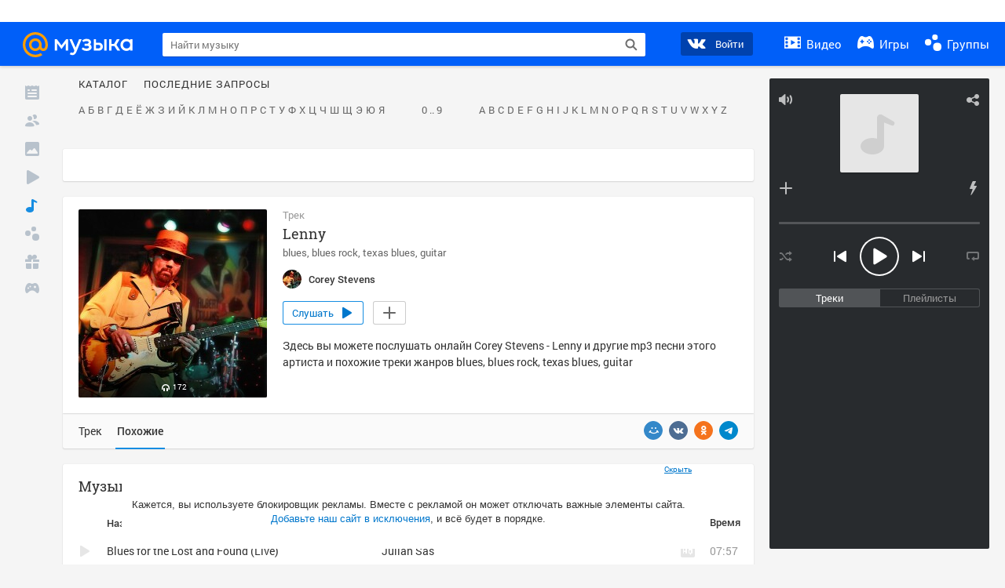

--- FILE ---
content_type: text/html; charset=utf-8
request_url: https://my.mail.ru/music/songs/corey-stevens-lenny-a71fe88f11812af5e3f4d3a7714a6bd1/related
body_size: 109719
content:
<!DOCTYPE html>
<html>
<head >
	<meta charset="UTF-8">
	<meta http-equiv="X-UA-Compatible" content="IE=edge">

	<title>Похожая музыка на Lenny - Corey Stevens - Слушать онлайн. Музыка Mail.Ru</title>

	<meta name="title" content="Похожая музыка на Lenny - Corey Stevens - Слушать онлайн. Музыка Mail.Ru" />
	<meta name="description" content="Слушать онлайн Lenny - Corey Stevens. Бесплатное прослушивание музыки на Музыка Mail.Ru" />
	<meta name="og:title" content="Lenny - Corey Stevens" />
	<meta name="og:description" content="#blues #blues rock #texas blues #guitar #moosic" />

	<meta property="twitter:title" content="Lenny - Corey Stevens" />
	<meta property="twitter:description" content="#blues #blues rock #texas blues #guitar #moosic" />

		<meta name="og:url" content="https://my.mail.ru/music/songs/corey-stevens-lenny-a71fe88f11812af5e3f4d3a7714a6bd1" />


	<meta name="og:locale" content="ru_RU" />


			<link rel="image_src" href="https://avt-9.foto.mail.ru/community/corey_stevens/_avatarbig" />
			<meta name="og:image" content="https://avt-9.foto.mail.ru/community/corey_stevens/_avatarbig" />
			<meta name="twitter:image" content="https://avt-9.foto.mail.ru/community/corey_stevens/_avatarbig" />




	<link rel="icon" href="//my3.imgsmail.ru/mail/ru/images/my/compass/static/favicon/favicon.ico" />
	<link rel="shortcut icon" href="//my3.imgsmail.ru/mail/ru/images/my/compass/static/favicon/favicon.ico" />

		<link class="b-pages-css-item" rel="stylesheet" type="text/css" href="//my2.imgsmail.ru/mail/ru/css/new/music_reskin-blessed1_rev233881160e.css" />
		<link class="b-pages-css-item" rel="stylesheet" type="text/css" href="//my2.imgsmail.ru/mail/ru/css/new/music_reskin_rev233881160e.css" />

<script type="text/javascript">        window.webConsole = {};        window.webConsole.log = window.webConsole.time = window.webConsole.error = window.webConsole.timeEnd = window.webConsole.timeStatus = function () {};    </script><script id="js-require-data" type="text/plain">{"avatarHost": "","staticHost": "//my4.imgsmail.ru/mail/ru/images/js/myjs/mm/out/","contentHost": "//content.foto.my.mail.ru","isTestServer": false,"isBeta": false,"isPsi": false,"useMin": true,"useHash": true,"branch": "","startModules": [],"bundles": ["audio-player","console","tmpl","util","video-html5"],"isEnableBooster": false,"isNotUrlPostfix": true,"pageType": "music"}</script><script type="text/plain" id="modules-defines">[{"name":"404/404","path":"404/404_rev705b470020"},{"name":"actions/actions-carousel","path":"actions/actions-carousel_reveeed496acf"},{"name":"actions/prizes","path":"actions/prizes_rev73b6500fd0"},{"name":"actions/tmpl/actions-prizes","path":"actions/tmpl/actions-prizes_rev1b20a69ca1"},{"name":"actions/tmpl/actions-promo","path":"actions/tmpl/actions-promo_rev1b20a69ca1"},{"name":"actions/tmpl/prize-image-block","path":"actions/tmpl/prize-image-block_rev1b20a69ca1"},{"name":"actions/tmpl/prize-popup","path":"actions/tmpl/prize-popup_rev1b20a69ca1"},{"name":"actions/tmpl/prizes-list-item","path":"actions/tmpl/prizes-list-item_rev1b20a69ca1"},{"name":"actions/user-actions","path":"actions/user-actions_rev339ca00426"},{"name":"actions/user-prize-popup","path":"actions/user-prize-popup_rev1b20a69ca1"},{"name":"additional-banners","path":"additional-banners/main_rev7f98c5bd3a"},{"name":"admin-links","path":"admin-links/main_rev844744282d"},{"name":"admin/tmpl/pages/wisher/calendars","path":"admin/tmpl/pages/wisher/calendars_revad5e34e8b2"},{"name":"admin/tmpl/pages/wisher/config","path":"admin/tmpl/pages/wisher/config_reve9438237af"},{"name":"admin/tmpl/pages/wisher/gifts","path":"admin/tmpl/pages/wisher/gifts_revad5e34e8b2"},{"name":"admin/tmpl/pages/wisher/holidays","path":"admin/tmpl/pages/wisher/holidays_revad5e34e8b2"},{"name":"admin/tmpl/pages/wisher/masks","path":"admin/tmpl/pages/wisher/masks_revad5e34e8b2"},{"name":"admin/tmpl/pages/wisher/promo-video","path":"admin/tmpl/pages/wisher/promo-video_revad5e34e8b2"},{"name":"admin/tmpl/wisher/calendar/calendar","path":"admin/tmpl/wisher/calendar/calendar_reve9438237af"},{"name":"admin/tmpl/wisher/calendar/calendars","path":"admin/tmpl/wisher/calendar/calendars_reve9438237af"},{"name":"admin/tmpl/wisher/calendar/edit-form","path":"admin/tmpl/wisher/calendar/edit-form_reve9438237af"},{"name":"admin/tmpl/wisher/calendar/edit-holiday-item","path":"admin/tmpl/wisher/calendar/edit-holiday-item_rev1da6df83bc"},{"name":"admin/tmpl/wisher/calendar/edit-holidays","path":"admin/tmpl/wisher/calendar/edit-holidays_rev1da6df83bc"},{"name":"admin/tmpl/wisher/calendar/edit-picture","path":"admin/tmpl/wisher/calendar/edit-picture_rev1da6df83bc"},{"name":"admin/tmpl/wisher/calendar/head","path":"admin/tmpl/wisher/calendar/head_reve9438237af"},{"name":"admin/tmpl/wisher/gifts/add-form","path":"admin/tmpl/wisher/gifts/add-form_rev1da6df83bc"},{"name":"admin/tmpl/wisher/gifts/day-cost","path":"admin/tmpl/wisher/gifts/day-cost_rev7c7a4dbd0b"},{"name":"admin/tmpl/wisher/gifts/edit-form","path":"admin/tmpl/wisher/gifts/edit-form_reve9438237af"},{"name":"admin/tmpl/wisher/gifts/edit-tag","path":"admin/tmpl/wisher/gifts/edit-tag_rev1da6df83bc"},{"name":"admin/tmpl/wisher/gifts/gift","path":"admin/tmpl/wisher/gifts/gift_reve9438237af"},{"name":"admin/tmpl/wisher/gifts/gifts","path":"admin/tmpl/wisher/gifts/gifts_reve9438237af"},{"name":"admin/tmpl/wisher/gifts/head","path":"admin/tmpl/wisher/gifts/head_reve9438237af"},{"name":"admin/tmpl/wisher/gifts/tag","path":"admin/tmpl/wisher/gifts/tag_reve9438237af"},{"name":"admin/tmpl/wisher/gifts/tag-form","path":"admin/tmpl/wisher/gifts/tag-form_reve9438237af"},{"name":"admin/tmpl/wisher/gifts/tags","path":"admin/tmpl/wisher/gifts/tags_reve9438237af"},{"name":"admin/tmpl/wisher/holiday/default-gift","path":"admin/tmpl/wisher/holiday/default-gift_rev7c7a4dbd0b"},{"name":"admin/tmpl/wisher/holiday/edit-date-item","path":"admin/tmpl/wisher/holiday/edit-date-item_rev1da6df83bc"},{"name":"admin/tmpl/wisher/holiday/edit-form","path":"admin/tmpl/wisher/holiday/edit-form_reve9438237af"},{"name":"admin/tmpl/wisher/holiday/edit-picture","path":"admin/tmpl/wisher/holiday/edit-picture_rev1da6df83bc"},{"name":"admin/tmpl/wisher/holiday/head","path":"admin/tmpl/wisher/holiday/head_reve9438237af"},{"name":"admin/tmpl/wisher/holiday/holiday","path":"admin/tmpl/wisher/holiday/holiday_reve9438237af"},{"name":"admin/tmpl/wisher/holiday/holidays","path":"admin/tmpl/wisher/holiday/holidays_reve9438237af"},{"name":"admin/tmpl/wisher/masks/edit-form","path":"admin/tmpl/wisher/masks/edit-form_reve9438237af"},{"name":"admin/tmpl/wisher/masks/edit-picture","path":"admin/tmpl/wisher/masks/edit-picture_reve9438237af"},{"name":"admin/tmpl/wisher/masks/edit-zip","path":"admin/tmpl/wisher/masks/edit-zip_reve9438237af"},{"name":"admin/tmpl/wisher/masks/head","path":"admin/tmpl/wisher/masks/head_reve9438237af"},{"name":"admin/tmpl/wisher/masks/mask","path":"admin/tmpl/wisher/masks/mask_reve9438237af"},{"name":"admin/tmpl/wisher/masks/masks","path":"admin/tmpl/wisher/masks/masks_reve9438237af"},{"name":"admin/tmpl/wisher/promo-video/edit-date-item","path":"admin/tmpl/wisher/promo-video/edit-date-item_reve9438237af"},{"name":"admin/tmpl/wisher/promo-video/edit-form","path":"admin/tmpl/wisher/promo-video/edit-form_reve9438237af"},{"name":"admin/tmpl/wisher/promo-video/edit-picture","path":"admin/tmpl/wisher/promo-video/edit-picture_reve9438237af"},{"name":"admin/tmpl/wisher/promo-video/edit-video","path":"admin/tmpl/wisher/promo-video/edit-video_reve9438237af"},{"name":"admin/tmpl/wisher/promo-video/head","path":"admin/tmpl/wisher/promo-video/head_reve9438237af"},{"name":"admin/tmpl/wisher/promo-video/video","path":"admin/tmpl/wisher/promo-video/video_reve9438237af"},{"name":"admin/tmpl/wisher/promo-video/videos","path":"admin/tmpl/wisher/promo-video/videos_reve9438237af"},{"name":"admin/wisher/base/add-form","path":"admin/wisher/base/add-form_revd9c24d5ad0"},{"name":"admin/wisher/base/collection","path":"admin/wisher/base/collection_revd9c24d5ad0"},{"name":"admin/wisher/base/edit-form","path":"admin/wisher/base/edit-form_revd9c24d5ad0"},{"name":"admin/wisher/base/edit-picture","path":"admin/wisher/base/edit-picture_revd9c24d5ad0"},{"name":"admin/wisher/base/item","path":"admin/wisher/base/item_revdd0225ad4d"},{"name":"admin/wisher/base/model","path":"admin/wisher/base/model_revd9c24d5ad0"},{"name":"admin/wisher/base/page","path":"admin/wisher/base/page_rev339ca00426"},{"name":"admin/wisher/calendar/add-form","path":"admin/wisher/calendar/add-form_revdd0225ad4d"},{"name":"admin/wisher/calendar/calendar","path":"admin/wisher/calendar/calendar_revdd0225ad4d"},{"name":"admin/wisher/calendar/edit-form","path":"admin/wisher/calendar/edit-form_revdd0225ad4d"},{"name":"admin/wisher/calendar/edit-holidays","path":"admin/wisher/calendar/edit-holidays_revdd0225ad4d"},{"name":"admin/wisher/calendar/edit-picture","path":"admin/wisher/calendar/edit-picture_revdd0225ad4d"},{"name":"admin/wisher/calendar/page","path":"admin/wisher/calendar/page_revdd0225ad4d"},{"name":"admin/wisher/collections/calendars","path":"admin/wisher/collections/calendars_revdd0225ad4d"},{"name":"admin/wisher/collections/gifts","path":"admin/wisher/collections/gifts_revdd0225ad4d"},{"name":"admin/wisher/collections/holidays","path":"admin/wisher/collections/holidays_revdd0225ad4d"},{"name":"admin/wisher/collections/masks","path":"admin/wisher/collections/masks_revdd0225ad4d"},{"name":"admin/wisher/collections/promo-video","path":"admin/wisher/collections/promo-video_revdd0225ad4d"},{"name":"admin/wisher/collections/tags","path":"admin/wisher/collections/tags_revdd0225ad4d"},{"name":"admin/wisher/gifts/add-form","path":"admin/wisher/gifts/add-form_revdd0225ad4d"},{"name":"admin/wisher/gifts/edit-form","path":"admin/wisher/gifts/edit-form_revdd0225ad4d"},{"name":"admin/wisher/gifts/gift","path":"admin/wisher/gifts/gift_revdd0225ad4d"},{"name":"admin/wisher/gifts/page","path":"admin/wisher/gifts/page_revdd0225ad4d"},{"name":"admin/wisher/gifts/tags","path":"admin/wisher/gifts/tags_revdd0225ad4d"},{"name":"admin/wisher/holiday/add-form","path":"admin/wisher/holiday/add-form_revdd0225ad4d"},{"name":"admin/wisher/holiday/default-gift","path":"admin/wisher/holiday/default-gift_revdd0225ad4d"},{"name":"admin/wisher/holiday/edit-form","path":"admin/wisher/holiday/edit-form_revf41bf09084"},{"name":"admin/wisher/holiday/edit-picture","path":"admin/wisher/holiday/edit-picture_revdd0225ad4d"},{"name":"admin/wisher/holiday/holiday","path":"admin/wisher/holiday/holiday_revdd0225ad4d"},{"name":"admin/wisher/holiday/page","path":"admin/wisher/holiday/page_revdd0225ad4d"},{"name":"admin/wisher/masks/add-form","path":"admin/wisher/masks/add-form_revdd0225ad4d"},{"name":"admin/wisher/masks/edit-form","path":"admin/wisher/masks/edit-form_revdd0225ad4d"},{"name":"admin/wisher/masks/edit-picture","path":"admin/wisher/masks/edit-picture_revdd0225ad4d"},{"name":"admin/wisher/masks/edit-zip","path":"admin/wisher/masks/edit-zip_revdd0225ad4d"},{"name":"admin/wisher/masks/mask","path":"admin/wisher/masks/mask_revdd0225ad4d"},{"name":"admin/wisher/masks/page","path":"admin/wisher/masks/page_revdd0225ad4d"},{"name":"admin/wisher/models/calendar","path":"admin/wisher/models/calendar_revdd0225ad4d"},{"name":"admin/wisher/models/gift","path":"admin/wisher/models/gift_revdd0225ad4d"},{"name":"admin/wisher/models/holiday","path":"admin/wisher/models/holiday_revdd0225ad4d"},{"name":"admin/wisher/models/mask","path":"admin/wisher/models/mask_revdd0225ad4d"},{"name":"admin/wisher/models/promo-video","path":"admin/wisher/models/promo-video_revdd0225ad4d"},{"name":"admin/wisher/models/tag","path":"admin/wisher/models/tag_revdd0225ad4d"},{"name":"admin/wisher/promo-video/add-form","path":"admin/wisher/promo-video/add-form_revdd0225ad4d"},{"name":"admin/wisher/promo-video/edit-form","path":"admin/wisher/promo-video/edit-form_revdd0225ad4d"},{"name":"admin/wisher/promo-video/edit-picture","path":"admin/wisher/promo-video/edit-picture_revdd0225ad4d"},{"name":"admin/wisher/promo-video/edit-video","path":"admin/wisher/promo-video/edit-video_revdd0225ad4d"},{"name":"admin/wisher/promo-video/page","path":"admin/wisher/promo-video/page_revdd0225ad4d"},{"name":"admin/wisher/promo-video/promo-video","path":"admin/wisher/promo-video/promo-video_revdd0225ad4d"},{"name":"admin/wisher/utils","path":"admin/wisher/utils_reve9438237af"},{"name":"animated-tabs","path":"animated-tabs/main_revbd1169583c"},{"name":"anketa","path":"anketa/main_revff85fd8484"},{"name":"anketa/languages","path":"anketa/languages_revff85fd8484"},{"name":"anketa/partner","path":"anketa/partner_revff85fd8484"},{"name":"anketa/region","path":"anketa/region_reve37205de4b"},{"name":"app","path":"app/main_reva446296012"},{"name":"app.init","path":"app.init_revb7f5eb4395"},{"name":"app/banners","path":"app/banners_revcef2bd50f2"},{"name":"app/channel","path":"app/channel_reve5920a456e"},{"name":"app/comet","path":"app/comet_revff85fd8484"},{"name":"app/history","path":"app/history_revdc0135438b"},{"name":"app/page-loader","path":"app/page-loader_revf71af83bd2"},{"name":"app/process-go-options","path":"app/process-go-options_revbd1169583c"},{"name":"app/section","path":"app/section_revbd1169583c"},{"name":"app/timing-stat","path":"app/timing-stat_revff85fd8484"},{"name":"app_catalog","path":"app_catalog/main_revbeeb43919a"},{"name":"app_catalog-old","path":"app_catalog-old/main_rev90871c6048"},{"name":"app_catalog-old/best","path":"app_catalog-old/best_revc96c19cba1"},{"name":"app_catalog-old/carousel","path":"app_catalog-old/carousel_revc96c19cba1"},{"name":"app_catalog-old/countdown","path":"app_catalog-old/countdown_revc96c19cba1"},{"name":"app_catalog-old/hilo-tizer","path":"app_catalog-old/hilo-tizer_revdd0225ad4d"},{"name":"app_catalog-old/installed","path":"app_catalog-old/installed_revc96c19cba1"},{"name":"app_catalog-old/leftmenu","path":"app_catalog-old/leftmenu_revc96c19cba1"},{"name":"app_catalog-old/notify","path":"app_catalog-old/notify_revc96c19cba1"},{"name":"app_catalog-old/promo/bonus-popup","path":"app_catalog-old/promo/bonus-popup_revc96c19cba1"},{"name":"app_catalog-old/tmpl/best","path":"app_catalog-old/tmpl/best_revc96c19cba1"},{"name":"app_catalog-old/tmpl/carousel","path":"app_catalog-old/tmpl/carousel_revc96c19cba1"},{"name":"app_catalog-old/tmpl/countdown","path":"app_catalog-old/tmpl/countdown_revc96c19cba1"},{"name":"app_catalog-old/tmpl/game-card","path":"app_catalog-old/tmpl/game-card_rev35826af76f"},{"name":"app_catalog-old/tmpl/game-card-friends","path":"app_catalog-old/tmpl/game-card-friends_revc96c19cba1"},{"name":"app_catalog-old/tmpl/game-notifies","path":"app_catalog-old/tmpl/game-notifies_revc96c19cba1"},{"name":"app_catalog-old/tmpl/game-notifies-list","path":"app_catalog-old/tmpl/game-notifies-list_revc96c19cba1"},{"name":"app_catalog-old/tmpl/hilo-tizer","path":"app_catalog-old/tmpl/hilo-tizer_revb29c08b37f"},{"name":"app_catalog-old/tmpl/installed","path":"app_catalog-old/tmpl/installed_revc96c19cba1"},{"name":"app_catalog-old/tmpl/list","path":"app_catalog-old/tmpl/list_revc96c19cba1"},{"name":"app_catalog-old/tmpl/list-item","path":"app_catalog-old/tmpl/list-item_revc96c19cba1"},{"name":"app_catalog-old/user-apps","path":"app_catalog-old/user-apps_revc96c19cba1"},{"name":"app_catalog-old/view/catalog","path":"app_catalog-old/view/catalog_revc96c19cba1"},{"name":"app_catalog/app-of-the-day","path":"app_catalog/app-of-the-day_revc6f27588fd"},{"name":"app_catalog/carousel","path":"app_catalog/carousel_revc96caa38df"},{"name":"app_catalog/chosenGenreApps","path":"app_catalog/chosenGenreApps_rev0de2a3f73c"},{"name":"app_catalog/countdown","path":"app_catalog/countdown_rev2c1cbf4c74"},{"name":"app_catalog/genreApps","path":"app_catalog/genreApps_revb58896eead"},{"name":"app_catalog/hilo-tizer","path":"app_catalog/hilo-tizer_revb7f5eb4395"},{"name":"app_catalog/installed","path":"app_catalog/installed_rev9f63ec6d6c"},{"name":"app_catalog/leftmenu","path":"app_catalog/leftmenu_revbd1169583c"},{"name":"app_catalog/notify","path":"app_catalog/notify_rev35826af76f"},{"name":"app_catalog/promo/bonus-popup","path":"app_catalog/promo/bonus-popup_revc1ea394468"},{"name":"app_catalog/tmpl/app-of-the-day","path":"app_catalog/tmpl/app-of-the-day_revc6f27588fd"},{"name":"app_catalog/tmpl/apps-genre","path":"app_catalog/tmpl/apps-genre_revc96c19cba1"},{"name":"app_catalog/tmpl/best","path":"app_catalog/tmpl/best_revff85fd8484"},{"name":"app_catalog/tmpl/carousel","path":"app_catalog/tmpl/carousel_rev0de2a3f73c"},{"name":"app_catalog/tmpl/countdown","path":"app_catalog/tmpl/countdown_revff85fd8484"},{"name":"app_catalog/tmpl/game-card","path":"app_catalog/tmpl/game-card_rev0de2a3f73c"},{"name":"app_catalog/tmpl/game-card-friends","path":"app_catalog/tmpl/game-card-friends_rev520f684f4e"},{"name":"app_catalog/tmpl/game-notifies","path":"app_catalog/tmpl/game-notifies_revff85fd8484"},{"name":"app_catalog/tmpl/game-notifies-list","path":"app_catalog/tmpl/game-notifies-list_revbd1169583c"},{"name":"app_catalog/tmpl/hilo-tizer","path":"app_catalog/tmpl/hilo-tizer_rev988d94f6cd"},{"name":"app_catalog/tmpl/installed","path":"app_catalog/tmpl/installed_revc96c19cba1"},{"name":"app_catalog/tmpl/list","path":"app_catalog/tmpl/list_rev0de2a3f73c"},{"name":"app_catalog/tmpl/list-item","path":"app_catalog/tmpl/list-item_rev0de2a3f73c"},{"name":"app_catalog/tmpl/list-item-fake","path":"app_catalog/tmpl/list-item-fake_rev0f3caeedc8"},{"name":"app_catalog/tmpl/list-item-pic","path":"app_catalog/tmpl/list-item-pic_rev0de2a3f73c"},{"name":"app_catalog/user-apps","path":"app_catalog/user-apps_rev69b9e698b1"},{"name":"app_catalog/view/catalog","path":"app_catalog/view/catalog_rev94debffc7f"},{"name":"app_catalog/vkplay","path":"app_catalog/vkplay_reve0791fe47f"},{"name":"app_remove-popup","path":"app_remove-popup/main_revc99aacceb8"},{"name":"app_remove-popup/tmpl/removeAppPopup","path":"app_remove-popup/tmpl/removeAppPopup_revc96c19cba1"},{"name":"app_search","path":"app_search/main_revc96c19cba1"},{"name":"app_search/tmpl/list","path":"app_search/tmpl/list_rev5f12aff475"},{"name":"app_search/tmpl/list-item-search","path":"app_search/tmpl/list-item-search_rev5f12aff475"},{"name":"app_search/tmpl/removeAppPopup","path":"app_search/tmpl/removeAppPopup_rev2249895851"},{"name":"apps","path":"apps/main_revcef2bd50f2"},{"name":"apps-promo/collections/top","path":"apps-promo/collections/top_revbd1169583c"},{"name":"apps-promo/diamonds","path":"apps-promo/diamonds_rev44645fbf02"},{"name":"apps-promo/double-mailiki","path":"apps-promo/double-mailiki_rev44645fbf02"},{"name":"apps-promo/easy-money","path":"apps-promo/easy-money_revb3feb3e0e7"},{"name":"apps-promo/game-club","path":"apps-promo/game-club_rev9ee13f5191"},{"name":"apps-promo/inc/wheel-of-fortune-bonus","path":"apps-promo/inc/wheel-of-fortune-bonus_rev12c722b871"},{"name":"apps-promo/inc/wheel-of-fortune-wheel","path":"apps-promo/inc/wheel-of-fortune-wheel_rev12c722b871"},{"name":"apps-promo/models/wheel-of-fortune","path":"apps-promo/models/wheel-of-fortune_rev12c722b871"},{"name":"apps-promo/retention-gift","path":"apps-promo/retention-gift_rev44645fbf02"},{"name":"apps-promo/rx2","path":"apps-promo/rx2_rev44645fbf02"},{"name":"apps-promo/tmpl/modal-diamonds-bonus","path":"apps-promo/tmpl/modal-diamonds-bonus_revbd1169583c"},{"name":"apps-promo/tmpl/modal-diamonds-decor","path":"apps-promo/tmpl/modal-diamonds-decor_rev2361bca24f"},{"name":"apps-promo/tmpl/modal-diamonds-rules","path":"apps-promo/tmpl/modal-diamonds-rules_rev3ac15932d4"},{"name":"apps-promo/tmpl/modal-diamonds-top","path":"apps-promo/tmpl/modal-diamonds-top_rev2361bca24f"},{"name":"apps-promo/tmpl/modal-diamonds-top-list","path":"apps-promo/tmpl/modal-diamonds-top-list_rev2361bca24f"},{"name":"apps-promo/tmpl/modal-easy-money","path":"apps-promo/tmpl/modal-easy-money_revb3feb3e0e7"},{"name":"apps-promo/tmpl/modal-retention-gift","path":"apps-promo/tmpl/modal-retention-gift_rev44645fbf02"},{"name":"apps-promo/tmpl/modal-retention-gift-catched","path":"apps-promo/tmpl/modal-retention-gift-catched_revcd07f7d71c"},{"name":"apps-promo/tmpl/modal-retention-gift-rules","path":"apps-promo/tmpl/modal-retention-gift-rules_revd1747cec74"},{"name":"apps-promo/tmpl/modal-retention-gift-welcome","path":"apps-promo/tmpl/modal-retention-gift-welcome_revd2a1fd5fe8"},{"name":"apps-promo/tmpl/modal-toy-set","path":"apps-promo/tmpl/modal-toy-set_rev0f46dd18ba"},{"name":"apps-promo/tmpl/modal-toy-set-bonus","path":"apps-promo/tmpl/modal-toy-set-bonus_rev0f46dd18ba"},{"name":"apps-promo/tmpl/modal-toy-set-error","path":"apps-promo/tmpl/modal-toy-set-error_rev0f46dd18ba"},{"name":"apps-promo/tmpl/modal-toy-set-rules","path":"apps-promo/tmpl/modal-toy-set-rules_rev0f46dd18ba"},{"name":"apps-promo/tmpl/modal-toy-set-toy","path":"apps-promo/tmpl/modal-toy-set-toy_rev0f46dd18ba"},{"name":"apps-promo/tmpl/modal-wheel-of-fortune","path":"apps-promo/tmpl/modal-wheel-of-fortune_rev12c722b871"},{"name":"apps-promo/tmpl/modal-wheel-of-fortune-bonus","path":"apps-promo/tmpl/modal-wheel-of-fortune-bonus_rev12c722b871"},{"name":"apps-promo/tmpl/modal-wheel-of-fortune-error","path":"apps-promo/tmpl/modal-wheel-of-fortune-error_rev12c722b871"},{"name":"apps-promo/tmpl/modal-x2-rules","path":"apps-promo/tmpl/modal-x2-rules_rev35826af76f"},{"name":"apps-promo/toy-set","path":"apps-promo/toy-set_rev2c1cbf4c74"},{"name":"apps-promo/wheel-of-fortune","path":"apps-promo/wheel-of-fortune_rev44645fbf02"},{"name":"apps/catalog","path":"apps/catalog_reva51dfb0339"},{"name":"apps/countdown-element-container","path":"apps/countdown-element-container_rev91fde143bb"},{"name":"apps/disable-autoinit","path":"apps/disable-autoinit_revff85fd8484"},{"name":"apps/element-scroll","path":"apps/element-scroll_revff85fd8484"},{"name":"apps/event-countdown","path":"apps/event-countdown_rev91fde143bb"},{"name":"apps/external","path":"apps/external_rev7807292d01"},{"name":"apps/external-src","path":"apps/external-src_rev6a65a00bc0"},{"name":"apps/game-bubble","path":"apps/game-bubble_rev91fde143bb"},{"name":"apps/game-bubbles","path":"apps/game-bubbles_rev91fde143bb"},{"name":"apps/hilo-game","path":"apps/hilo-game_revb7f5eb4395"},{"name":"apps/hilo-helpers","path":"apps/hilo-helpers_revc743d71c84"},{"name":"apps/hilo-howto","path":"apps/hilo-howto_revc743d71c84"},{"name":"apps/modal","path":"apps/modal_rev12c722b871"},{"name":"apps/preroll","path":"apps/preroll_revcccb980eca"},{"name":"apps/promo","path":"apps/promo_rev82107a1120"},{"name":"apps/promo-layer","path":"apps/promo-layer_rev1aa3496a9d"},{"name":"apps/score","path":"apps/score_revbd1169583c"},{"name":"apps/tmpl/catalog","path":"apps/tmpl/catalog_revff85fd8484"},{"name":"apps/tmpl/create-my-notification","path":"apps/tmpl/create-my-notification_revf26e3150d4"},{"name":"apps/tmpl/game-bubble","path":"apps/tmpl/game-bubble_rev052150aacf"},{"name":"apps/tmpl/hilo-suitable-apps","path":"apps/tmpl/hilo-suitable-apps_rev90871c6048"},{"name":"apps/tmpl/hilo-top","path":"apps/tmpl/hilo-top_rev90871c6048"},{"name":"apps/tmpl/modal","path":"apps/tmpl/modal_rev2361bca24f"},{"name":"apps/tmpl/preroll","path":"apps/tmpl/preroll_revcccb980eca"},{"name":"apps/tmpl/promo-layer","path":"apps/tmpl/promo-layer_rev9352dc081a"},{"name":"apps/tmpl/promo-layer-slide","path":"apps/tmpl/promo-layer-slide_rev9352dc081a"},{"name":"apps/tmpl/score-top","path":"apps/tmpl/score-top_revbd1169583c"},{"name":"audio-player","path":"audio-player/main_revff85fd8484"},{"name":"audio-player/player","path":"audio-player/player_rev67fe8d3f21"},{"name":"audio-player/playlist","path":"audio-player/playlist_revff85fd8484"},{"name":"audio-player/track","path":"audio-player/track_rev4213dc577a"},{"name":"audio_player","path":"audio_player/main_rev7aa487c7bd"},{"name":"auth-info","path":"auth-info/main_rev5f12aff475"},{"name":"authorization","path":"authorization/main_rev368dbcdda1"},{"name":"avatar-edit","path":"avatar-edit/main_rev1e4c553239"},{"name":"avatar-edit/popup","path":"avatar-edit/popup_revdd0225ad4d"},{"name":"avatar-edit/tmpl/main","path":"avatar-edit/tmpl/main_rev8bca542c51"},{"name":"balance/balance","path":"balance/balance_reve5920a456e"},{"name":"balance/balance-details","path":"balance/balance-details_reve5920a456e"},{"name":"balance/models/balance-model","path":"balance/models/balance-model_revfaee9c1b3a"},{"name":"balance/tmpl/app-navigation-balance","path":"balance/tmpl/app-navigation-balance_reve5920a456e"},{"name":"balance/tmpl/balance","path":"balance/tmpl/balance_rev8d34c60974"},{"name":"balance/tmpl/balance-detail-popup-content","path":"balance/tmpl/balance-detail-popup-content_reve5920a456e"},{"name":"balance/tmpl/balance-details","path":"balance/tmpl/balance-details_reve5920a456e"},{"name":"banner-updater/index","path":"banner-updater/index_revdd0225ad4d"},{"name":"banners-block/index","path":"banners-block/index_revbffe6e4809"},{"name":"base/collection","path":"base/collection_rev131693430b"},{"name":"base/event","path":"base/event_rev131693430b"},{"name":"base/model","path":"base/model_rev131693430b"},{"name":"base/page","path":"base/page_revcd07f7d71c"},{"name":"base/router","path":"base/router_rev131693430b"},{"name":"base/view","path":"base/view_revd360c5c6ff"},{"name":"battlepass","path":"battlepass/main_revf86cc935c3"},{"name":"battlepass/enums","path":"battlepass/enums_rev7f98c5bd3a"},{"name":"battlepass/helpers","path":"battlepass/helpers_rev25d78fd994"},{"name":"battlepass/index","path":"battlepass/index_rev7f98c5bd3a"},{"name":"battlepass/tmpl/battlepass","path":"battlepass/tmpl/battlepass_rev25d78fd994"},{"name":"battlepass/tmpl/countdown","path":"battlepass/tmpl/countdown_rev7f98c5bd3a"},{"name":"battlepass/tmpl/levels","path":"battlepass/tmpl/levels_rev25d78fd994"},{"name":"battlepass/tmpl/open","path":"battlepass/tmpl/open_rev7f98c5bd3a"},{"name":"battlepass/tmpl/premium","path":"battlepass/tmpl/premium_rev7f98c5bd3a"},{"name":"battlepass/tmpl/prize","path":"battlepass/tmpl/prize_rev7f98c5bd3a"},{"name":"battlepass/tmpl/rules","path":"battlepass/tmpl/rules_rev7f98c5bd3a"},{"name":"battlepass/tmpl/state","path":"battlepass/tmpl/state_rev25d78fd994"},{"name":"battlepass/tmpl/table","path":"battlepass/tmpl/table_rev7f98c5bd3a"},{"name":"battlepass/types","path":"battlepass/types_rev7f98c5bd3a"},{"name":"blocks/tmpl/css-versions","path":"blocks/tmpl/css-versions_revad5e34e8b2"},{"name":"blocks/tmpl/custom/svg-sprite-game-client-promo-versions","path":"blocks/tmpl/custom/svg-sprite-game-client-promo-versions_rev91fde143bb"},{"name":"blocks/tmpl/js-versions","path":"blocks/tmpl/js-versions_revad5e34e8b2"},{"name":"blocks/tmpl/svg-sprite-all-versions","path":"blocks/tmpl/svg-sprite-all-versions_rev2c1cbf4c74"},{"name":"blocks/tmpl/svg-sprite-music-versions","path":"blocks/tmpl/svg-sprite-music-versions_rev8181ec5380"},{"name":"blocks/tmpl/svg-sprite-promo-versions","path":"blocks/tmpl/svg-sprite-promo-versions_rev91fde143bb"},{"name":"breadcrumbs/breadcrumbs","path":"breadcrumbs/breadcrumbs_revd003683cf4"},{"name":"bundles/all","path":"bundles/all_revcef2bd50f2"},{"name":"bundles/audio-player","path":"bundles/audio-player_rev67fe8d3f21"},{"name":"bundles/tmpl","path":"bundles/tmpl_reve5920a456e"},{"name":"bundles/util","path":"bundles/util_revd203ebda19"},{"name":"bundles/video-html5","path":"bundles/video-html5_rev9550460280"},{"name":"buy-badges","path":"buy-badges/main_rev9ef5ddb9a3"},{"name":"buy-badges/main-old","path":"buy-badges/main-old_rev9ef5ddb9a3"},{"name":"buy-badges/tmpl/buy-badges-popup","path":"buy-badges/tmpl/buy-badges-popup_rev988d94f6cd"},{"name":"captcha","path":"captcha/main_rev4582479046"},{"name":"captcha/tmpl/main","path":"captcha/tmpl/main_revff85fd8484"},{"name":"cashback-history/cashback-history","path":"cashback-history/cashback-history_rev64d8bc48dd"},{"name":"cashback-history/tmpl/cashback-history","path":"cashback-history/tmpl/cashback-history_rev64d8bc48dd"},{"name":"cashback-history/tmpl/cashback-history-item","path":"cashback-history/tmpl/cashback-history-item_rev64d8bc48dd"},{"name":"catalog","path":"catalog/main_revff85fd8484"},{"name":"catalog/friends","path":"catalog/friends_revec1bdbf33a"},{"name":"catalog/main/filter","path":"catalog/main/filter_revff85fd8484"},{"name":"catalog/main/list","path":"catalog/main/list_reva446296012"},{"name":"catalog/main/search","path":"catalog/main/search_revff85fd8484"},{"name":"chart","path":"chart/main_revbd1169583c"},{"name":"chart/highcharts","path":"chart/highcharts_revbd1169583c"},{"name":"checkbox-list","path":"checkbox-list/main_reve5920a456e"},{"name":"checkbox-list/index","path":"checkbox-list/index_revdd0225ad4d"},{"name":"checkbox-list/tmpl/checkbox","path":"checkbox-list/tmpl/checkbox_revdd0225ad4d"},{"name":"checkbox-list/tmpl/checkboxList","path":"checkbox-list/tmpl/checkboxList_revdd0225ad4d"},{"name":"checkbox-list/types","path":"checkbox-list/types_reve5920a456e"},{"name":"choice-friends","path":"choice-friends/main_revff85fd8484"},{"name":"choice-friends/tmpl/partner/main","path":"choice-friends/tmpl/partner/main_rev3972016021"},{"name":"client-server","path":"client-server_rev9550460280"},{"name":"collections/actions/list","path":"collections/actions/list_revb58896eead"},{"name":"collections/apps/catalog","path":"collections/apps/catalog_reveeed496acf"},{"name":"collections/apps/catalog-my","path":"collections/apps/catalog-my_rev0de2a3f73c"},{"name":"collections/apps/catalog-old","path":"collections/apps/catalog-old_revc96c19cba1"},{"name":"collections/apps/catalog-vkplay","path":"collections/apps/catalog-vkplay_reve0791fe47f"},{"name":"collections/apps/friends","path":"collections/apps/friends_revbd1169583c"},{"name":"collections/apps/notifies","path":"collections/apps/notifies_revbd1169583c"},{"name":"collections/apps/recommendations","path":"collections/apps/recommendations_revbd1169583c"},{"name":"collections/apps/search","path":"collections/apps/search_reve13d842fe8"},{"name":"collections/apps/types","path":"collections/apps/types_reveeed496acf"},{"name":"collections/audio/items","path":"collections/audio/items_revbd1169583c"},{"name":"collections/audio/playlists","path":"collections/audio/playlists_revbd1169583c"},{"name":"collections/audio/search","path":"collections/audio/search_revbd1169583c"},{"name":"collections/audio/suggest","path":"collections/audio/suggest_revdd0225ad4d"},{"name":"collections/comments/comments","path":"collections/comments/comments_revbd1169583c"},{"name":"collections/dialogues/list","path":"collections/dialogues/list_reve13d842fe8"},{"name":"collections/dialogues/messages","path":"collections/dialogues/messages_revbd1169583c"},{"name":"collections/education/college/faculties","path":"collections/education/college/faculties_revbd1169583c"},{"name":"collections/education/college/items","path":"collections/education/college/items_revbd1169583c"},{"name":"collections/education/institute/departments","path":"collections/education/institute/departments_revbd1169583c"},{"name":"collections/education/institute/faculties","path":"collections/education/institute/faculties_revbd1169583c"},{"name":"collections/education/institute/items","path":"collections/education/institute/items_revbd1169583c"},{"name":"collections/education/schools","path":"collections/education/schools_revbd1169583c"},{"name":"collections/geo/cities","path":"collections/geo/cities_rev3972016021"},{"name":"collections/geo/countries","path":"collections/geo/countries_rev3972016021"},{"name":"collections/geo/geo","path":"collections/geo/geo_revbd1169583c"},{"name":"collections/geo/house","path":"collections/geo/house_revbd1169583c"},{"name":"collections/geo/regions","path":"collections/geo/regions_rev3972016021"},{"name":"collections/geo/search","path":"collections/geo/search_revbd1169583c"},{"name":"collections/geo/streets","path":"collections/geo/streets_revbd1169583c"},{"name":"collections/groups/items","path":"collections/groups/items_revbd1169583c"},{"name":"collections/hashtags/suggest","path":"collections/hashtags/suggest_revdd0225ad4d"},{"name":"collections/moderation/queue","path":"collections/moderation/queue_revbd1169583c"},{"name":"collections/notifications/alerts","path":"collections/notifications/alerts_rev35826af76f"},{"name":"collections/notifications/list","path":"collections/notifications/list_revdd0225ad4d"},{"name":"collections/notifications/settings","path":"collections/notifications/settings_revbd1169583c"},{"name":"collections/photo/albums","path":"collections/photo/albums_revbd1169583c"},{"name":"collections/photo/items","path":"collections/photo/items_revbd1169583c"},{"name":"collections/users/comment-mention-users","path":"collections/users/comment-mention-users_revbd1169583c"},{"name":"collections/users/followers","path":"collections/users/followers_revbd1169583c"},{"name":"collections/users/friends","path":"collections/users/friends_revbd1169583c"},{"name":"collections/users/search","path":"collections/users/search_revf71af83bd2"},{"name":"collections/users/visitors","path":"collections/users/visitors_revbd1169583c"},{"name":"collections/video/albums","path":"collections/video/albums_revbd1169583c"},{"name":"collections/video/best","path":"collections/video/best_revbd1169583c"},{"name":"collections/video/channels","path":"collections/video/channels_revbd1169583c"},{"name":"collections/video/channels-with-promo","path":"collections/video/channels-with-promo_revbd1169583c"},{"name":"collections/video/follows","path":"collections/video/follows_revbd1169583c"},{"name":"collections/video/friends","path":"collections/video/friends_revbd1169583c"},{"name":"collections/video/items","path":"collections/video/items_revf33aa984bf"},{"name":"collections/video/recommend","path":"collections/video/recommend_revbd1169583c"},{"name":"collections/video/related","path":"collections/video/related_revbd1169583c"},{"name":"collections/video/search","path":"collections/video/search_revbd9e073138"},{"name":"collections/video/subscriptions","path":"collections/video/subscriptions_revbd1169583c"},{"name":"collections/video/suggest","path":"collections/video/suggest_revdd0225ad4d"},{"name":"collections/video/top","path":"collections/video/top_reva60accd304"},{"name":"comments","path":"comments/main_revbd1169583c"},{"name":"comments/answer","path":"comments/answer_revff85fd8484"},{"name":"comments/item","path":"comments/item_revbd1169583c"},{"name":"comments/like","path":"comments/like_rev1da6df83bc"},{"name":"comments/stat","path":"comments/stat_revbd1169583c"},{"name":"comments/tmpl/item","path":"comments/tmpl/item_reva81b984acb"},{"name":"comments/tmpl/settings","path":"comments/tmpl/settings_revbd1169583c"},{"name":"comments/tmpl/text","path":"comments/tmpl/text_reva81b984acb"},{"name":"comments/tmpl/writer/audio-item","path":"comments/tmpl/writer/audio-item_revff85fd8484"},{"name":"comments/tmpl/writer/main","path":"comments/tmpl/writer/main_revbd1169583c"},{"name":"comments/tmpl/writer/photo-item","path":"comments/tmpl/writer/photo-item_revff85fd8484"},{"name":"comments/tmpl/writer/video-item","path":"comments/tmpl/writer/video-item_revff85fd8484"},{"name":"comments/writer","path":"comments/writer_reve13d842fe8"},{"name":"common/flash-support-detector","path":"common/flash-support-detector_rev0a5feef514"},{"name":"common/tmpl/avatars/avatar","path":"common/tmpl/avatars/avatar_revb91b6f9d08"},{"name":"common/tmpl/avatars/avatar-container","path":"common/tmpl/avatars/avatar-container_revf241112b94"},{"name":"common/tmpl/avatars/avatar-frame","path":"common/tmpl/avatars/avatar-frame_revb91b6f9d08"},{"name":"common/tmpl/badges/badge-online","path":"common/tmpl/badges/badge-online_rev35826af76f"},{"name":"common/tmpl/badges/badge-vip","path":"common/tmpl/badges/badge-vip_revf241112b94"},{"name":"common/value-changer","path":"common/value-changer_rev9651d9990a"},{"name":"community","path":"community/main_revff85fd8484"},{"name":"community-statistic","path":"community-statistic/main_revbd1169583c"},{"name":"community-statistic/item","path":"community-statistic/item_revbd1169583c"},{"name":"community/invite","path":"community/invite_revbd1169583c"},{"name":"community/jentry-join","path":"community/jentry-join_revbd1169583c"},{"name":"community/journal/journal","path":"community/journal/journal_rev9701da092c"},{"name":"community/journal/jupdate","path":"community/journal/jupdate_revbd1169583c"},{"name":"console-extensions","path":"console-extensions_revff85fd8484"},{"name":"content-tools/albums/access-form","path":"content-tools/albums/access-form_revbd1169583c"},{"name":"content-tools/albums/base-form","path":"content-tools/albums/base-form_revbd1169583c"},{"name":"content-tools/albums/cover-form","path":"content-tools/albums/cover-form_rev3972016021"},{"name":"content-tools/albums/create-album","path":"content-tools/albums/create-album_rev3972016021"},{"name":"content-tools/albums/edit-album","path":"content-tools/albums/edit-album_rev9357aae3b3"},{"name":"content-tools/albums/form","path":"content-tools/albums/form_rev1e4c553239"},{"name":"content-tools/albums/main","path":"content-tools/albums/main_rev1da6df83bc"},{"name":"content-tools/albums/selector","path":"content-tools/albums/selector_revf33aa984bf"},{"name":"content-tools/albums/sort-form","path":"content-tools/albums/sort-form_revbd1169583c"},{"name":"content-tools/audio/upload/albums/form","path":"content-tools/audio/upload/albums/form_rev3972016021"},{"name":"content-tools/audio/upload/button","path":"content-tools/audio/upload/button_revbd1169583c"},{"name":"content-tools/audio/upload/edit","path":"content-tools/audio/upload/edit_revbd9e073138"},{"name":"content-tools/audio/upload/edit-item","path":"content-tools/audio/upload/edit-item_revbd1169583c"},{"name":"content-tools/audio/upload/files/uploader","path":"content-tools/audio/upload/files/uploader_revbd1169583c"},{"name":"content-tools/audio/upload/main","path":"content-tools/audio/upload/main_reveb3dc005a3"},{"name":"content-tools/audio/upload/popup","path":"content-tools/audio/upload/popup_reveb3dc005a3"},{"name":"content-tools/audio/upload/search/form","path":"content-tools/audio/upload/search/form_revbd1169583c"},{"name":"content-tools/audio/upload/stat","path":"content-tools/audio/upload/stat_rev8f9b6d217d"},{"name":"content-tools/file-api/ajax","path":"content-tools/file-api/ajax_rev18b76e414f"},{"name":"content-tools/file-api/audio","path":"content-tools/file-api/audio_revadfe30a9b4"},{"name":"content-tools/file-api/file","path":"content-tools/file-api/file_revbd1169583c"},{"name":"content-tools/file-api/iframe","path":"content-tools/file-api/iframe_revbd1169583c"},{"name":"content-tools/file-api/image","path":"content-tools/file-api/image_rev8ff99f613a"},{"name":"content-tools/file-api/main","path":"content-tools/file-api/main_reve3101f36c0"},{"name":"content-tools/media/edit-form","path":"content-tools/media/edit-form_rev9cf14d32b6"},{"name":"content-tools/photo/ajax","path":"content-tools/photo/ajax_revff85fd8484"},{"name":"content-tools/photo/albums/access-form","path":"content-tools/photo/albums/access-form_revbd1169583c"},{"name":"content-tools/photo/albums/cover-form","path":"content-tools/photo/albums/cover-form_revbd1169583c"},{"name":"content-tools/photo/albums/create-album","path":"content-tools/photo/albums/create-album_revff85fd8484"},{"name":"content-tools/photo/albums/edit-album","path":"content-tools/photo/albums/edit-album_revff85fd8484"},{"name":"content-tools/photo/albums/sort-form","path":"content-tools/photo/albums/sort-form_revff85fd8484"},{"name":"content-tools/photo/item","path":"content-tools/photo/item_revbd1169583c"},{"name":"content-tools/photo/upload/albums/form","path":"content-tools/photo/upload/albums/form_revbd1169583c"},{"name":"content-tools/photo/upload/button","path":"content-tools/photo/upload/button_rev1da6df83bc"},{"name":"content-tools/photo/upload/camera/form","path":"content-tools/photo/upload/camera/form_rev1e4c553239"},{"name":"content-tools/photo/upload/camera/uploader","path":"content-tools/photo/upload/camera/uploader_revbd1169583c"},{"name":"content-tools/photo/upload/edit","path":"content-tools/photo/upload/edit_rev01423ea979"},{"name":"content-tools/photo/upload/edit-item","path":"content-tools/photo/upload/edit-item_revbd1169583c"},{"name":"content-tools/photo/upload/edit-item-base","path":"content-tools/photo/upload/edit-item-base_revbd1169583c"},{"name":"content-tools/photo/upload/edit-item-expanded","path":"content-tools/photo/upload/edit-item-expanded_revbd1169583c"},{"name":"content-tools/photo/upload/files/uploader","path":"content-tools/photo/upload/files/uploader_rev8ff99f613a"},{"name":"content-tools/photo/upload/main","path":"content-tools/photo/upload/main_revf33aa984bf"},{"name":"content-tools/photo/upload/network/form","path":"content-tools/photo/upload/network/form_revbd1169583c"},{"name":"content-tools/photo/upload/network/uploader","path":"content-tools/photo/upload/network/uploader_rev3972016021"},{"name":"content-tools/photo/upload/popup","path":"content-tools/photo/upload/popup_revf71af83bd2"},{"name":"content-tools/photo/upload/stat","path":"content-tools/photo/upload/stat_rev8f9b6d217d"},{"name":"content-tools/photo/upload/uploader","path":"content-tools/photo/upload/uploader_revbd1169583c"},{"name":"content-tools/tabs-form","path":"content-tools/tabs-form_revbd1169583c"},{"name":"content-tools/tmpl/albums/access-form","path":"content-tools/tmpl/albums/access-form_revbd1169583c"},{"name":"content-tools/tmpl/albums/base-form","path":"content-tools/tmpl/albums/base-form_revff85fd8484"},{"name":"content-tools/tmpl/albums/cover-form","path":"content-tools/tmpl/albums/cover-form_revbd1169583c"},{"name":"content-tools/tmpl/albums/main","path":"content-tools/tmpl/albums/main_revff85fd8484"},{"name":"content-tools/tmpl/albums/selector-create-album","path":"content-tools/tmpl/albums/selector-create-album_revff85fd8484"},{"name":"content-tools/tmpl/albums/sort-form","path":"content-tools/tmpl/albums/sort-form_reva81b984acb"},{"name":"content-tools/tmpl/audio/upload/album-item","path":"content-tools/tmpl/audio/upload/album-item_revff85fd8484"},{"name":"content-tools/tmpl/audio/upload/albums","path":"content-tools/tmpl/audio/upload/albums_rev3972016021"},{"name":"content-tools/tmpl/audio/upload/edit","path":"content-tools/tmpl/audio/upload/edit_revbd9e073138"},{"name":"content-tools/tmpl/audio/upload/edit-item","path":"content-tools/tmpl/audio/upload/edit-item_revff85fd8484"},{"name":"content-tools/tmpl/audio/upload/main","path":"content-tools/tmpl/audio/upload/main_revbd1169583c"},{"name":"content-tools/tmpl/audio/upload/popup-header","path":"content-tools/tmpl/audio/upload/popup-header_revff85fd8484"},{"name":"content-tools/tmpl/audio/upload/search","path":"content-tools/tmpl/audio/upload/search_revff85fd8484"},{"name":"content-tools/tmpl/media/edit-item","path":"content-tools/tmpl/media/edit-item_revbd1169583c"},{"name":"content-tools/tmpl/photo/item","path":"content-tools/tmpl/photo/item_revbd1169583c"},{"name":"content-tools/tmpl/photo/upload/album-item","path":"content-tools/tmpl/photo/upload/album-item_revff85fd8484"},{"name":"content-tools/tmpl/photo/upload/albums","path":"content-tools/tmpl/photo/upload/albums_rev617b8016ef"},{"name":"content-tools/tmpl/photo/upload/camera","path":"content-tools/tmpl/photo/upload/camera_revf71af83bd2"},{"name":"content-tools/tmpl/photo/upload/edit","path":"content-tools/tmpl/photo/upload/edit_revbd1169583c"},{"name":"content-tools/tmpl/photo/upload/edit-item","path":"content-tools/tmpl/photo/upload/edit-item_reva81b984acb"},{"name":"content-tools/tmpl/photo/upload/edit-item-expanded","path":"content-tools/tmpl/photo/upload/edit-item-expanded_revbd1169583c"},{"name":"content-tools/tmpl/photo/upload/edit-item-form","path":"content-tools/tmpl/photo/upload/edit-item-form_revbd1169583c"},{"name":"content-tools/tmpl/photo/upload/errors","path":"content-tools/tmpl/photo/upload/errors_revff85fd8484"},{"name":"content-tools/tmpl/photo/upload/main","path":"content-tools/tmpl/photo/upload/main_revc743d71c84"},{"name":"content-tools/tmpl/photo/upload/network","path":"content-tools/tmpl/photo/upload/network_revbd1169583c"},{"name":"content-tools/tmpl/photo/upload/network-item","path":"content-tools/tmpl/photo/upload/network-item_rev0bb90f2677"},{"name":"content-tools/tmpl/photo/upload/popup-header","path":"content-tools/tmpl/photo/upload/popup-header_revff85fd8484"},{"name":"content-tools/tmpl/photo/upload/small","path":"content-tools/tmpl/photo/upload/small_revbd1169583c"},{"name":"content-tools/tmpl/video/item","path":"content-tools/tmpl/video/item_revbd1169583c"},{"name":"content-tools/tmpl/video/upload/album-item","path":"content-tools/tmpl/video/upload/album-item_revff85fd8484"},{"name":"content-tools/tmpl/video/upload/albums","path":"content-tools/tmpl/video/upload/albums_rev617b8016ef"},{"name":"content-tools/upload/albums-form","path":"content-tools/upload/albums-form_revdb1d42906d"},{"name":"content-tools/upload/main","path":"content-tools/upload/main_revbd1169583c"},{"name":"content-tools/upload/popup","path":"content-tools/upload/popup_revc743d71c84"},{"name":"content-tools/upload/uploader","path":"content-tools/upload/uploader_revbd1169583c"},{"name":"content-tools/video/ajax","path":"content-tools/video/ajax_revd2a1fd5fe8"},{"name":"content-tools/video/albums-popup","path":"content-tools/video/albums-popup_rev617b8016ef"},{"name":"content-tools/video/albums/access-form","path":"content-tools/video/albums/access-form_revff85fd8484"},{"name":"content-tools/video/albums/cover-form","path":"content-tools/video/albums/cover-form_revbd1169583c"},{"name":"content-tools/video/albums/create-album","path":"content-tools/video/albums/create-album_revff85fd8484"},{"name":"content-tools/video/albums/edit-album","path":"content-tools/video/albums/edit-album_revff85fd8484"},{"name":"content-tools/video/albums/sort-form","path":"content-tools/video/albums/sort-form_revff85fd8484"},{"name":"content-tools/video/item","path":"content-tools/video/item_revbd1169583c"},{"name":"content-tools/video/upload-external","path":"content-tools/video/upload-external_reve9ab9a4ca5"},{"name":"content-tools/video/upload-item","path":"content-tools/video/upload-item_revb813bb02b9"},{"name":"content-tools/video/upload-popup","path":"content-tools/video/upload-popup_rev63975fae0e"},{"name":"counters","path":"counters_rev9ef5ddb9a3"},{"name":"custom-theme","path":"custom-theme/main_revff85fd8484"},{"name":"custom-theme/form","path":"custom-theme/form_revbd1169583c"},{"name":"custom-theme/themes","path":"custom-theme/themes_revff85fd8484"},{"name":"daily-tasks","path":"daily-tasks/main_rev9ef5ddb9a3"},{"name":"daily-tasks/complete-task-modal","path":"daily-tasks/complete-task-modal_rev7ddaa2a175"},{"name":"daily-tasks/enums","path":"daily-tasks/enums_rev988d94f6cd"},{"name":"daily-tasks/index","path":"daily-tasks/index_revdd0225ad4d"},{"name":"daily-tasks/mocks","path":"daily-tasks/mocks_rev988d94f6cd"},{"name":"daily-tasks/popups/buy-task-popup","path":"daily-tasks/popups/buy-task-popup_revb7f5eb4395"},{"name":"daily-tasks/popups/complete-task-popup","path":"daily-tasks/popups/complete-task-popup_rev988d94f6cd"},{"name":"daily-tasks/popups/configs-popup","path":"daily-tasks/popups/configs-popup_reve5920a456e"},{"name":"daily-tasks/tmpl/action-block","path":"daily-tasks/tmpl/action-block_revdd0225ad4d"},{"name":"daily-tasks/tmpl/change-task-tile","path":"daily-tasks/tmpl/change-task-tile_revdd0225ad4d"},{"name":"daily-tasks/tmpl/daily-task-error","path":"daily-tasks/tmpl/daily-task-error_revdd0225ad4d"},{"name":"daily-tasks/tmpl/inc/daily-task-graph","path":"daily-tasks/tmpl/inc/daily-task-graph_revdd0225ad4d"},{"name":"daily-tasks/tmpl/inc/daily-task-item","path":"daily-tasks/tmpl/inc/daily-task-item_revdd0225ad4d"},{"name":"daily-tasks/tmpl/inc/daily-task-price","path":"daily-tasks/tmpl/inc/daily-task-price_revdd0225ad4d"},{"name":"daily-tasks/tmpl/inc/daily-task-reward","path":"daily-tasks/tmpl/inc/daily-task-reward_revdd0225ad4d"},{"name":"daily-tasks/tmpl/inc/daily-task-widget-graph","path":"daily-tasks/tmpl/inc/daily-task-widget-graph_revc6f27588fd"},{"name":"daily-tasks/tmpl/inc/daily-task-widget-item","path":"daily-tasks/tmpl/inc/daily-task-widget-item_revc6f27588fd"},{"name":"daily-tasks/tmpl/popup-complete","path":"daily-tasks/tmpl/popup-complete_revdd0225ad4d"},{"name":"daily-tasks/tmpl/popup-configs","path":"daily-tasks/tmpl/popup-configs_revdd0225ad4d"},{"name":"daily-tasks/tmpl/widget","path":"daily-tasks/tmpl/widget_revc6f27588fd"},{"name":"daily-tasks/types","path":"daily-tasks/types_rev988d94f6cd"},{"name":"daily-tasks/utils/adapter","path":"daily-tasks/utils/adapter_rev988d94f6cd"},{"name":"daily-tasks/utils/get-task-difficulty-number","path":"daily-tasks/utils/get-task-difficulty-number_rev988d94f6cd"},{"name":"daily-tasks/utils/task-payment","path":"daily-tasks/utils/task-payment_rev988d94f6cd"},{"name":"delayed-posts","path":"delayed-posts/main_rev68c66c7a75"},{"name":"editblacklist","path":"editblacklist/main_revbd1169583c"},{"name":"editcommunity","path":"editcommunity/main_reve13d842fe8"},{"name":"end","path":"end_revff85fd8484"},{"name":"external/admanhtml-mm","path":"external/admanhtml-mm_revbd1169583c"},{"name":"external/block","path":"external/block_revb813bb02b9"},{"name":"external/candy2.min","path":"external/candy2.min_revc071c3035c"},{"name":"external/cookie","path":"external/cookie_revff85fd8484"},{"name":"external/dash.all.debug","path":"external/dash.all.debug_revb7d4b9de6d"},{"name":"external/dash.all.min","path":"external/dash.all.min_revb7d4b9de6d"},{"name":"external/eruda.min","path":"external/eruda.min_rev860067e3e5"},{"name":"external/streamsense","path":"external/streamsense_revbd1169583c"},{"name":"factory","path":"factory_revff85fd8484"},{"name":"foaf/tmpl/foaf","path":"foaf/tmpl/foaf_revbd1169583c"},{"name":"game-client","path":"game-client/main_revf241112b94"},{"name":"game-client-auth","path":"game-client-auth/main_rev91fde143bb"},{"name":"game-client-auth/portal","path":"game-client-auth/portal_revc99aacceb8"},{"name":"game-client/index","path":"game-client/index_rev91fde143bb"},{"name":"gifts","path":"gifts/main_rev233881160e"},{"name":"gifts/enums","path":"gifts/enums_rev3cd8112df6"},{"name":"gifts/form","path":"gifts/form_rev5c6f778963"},{"name":"gifts/form-gift","path":"gifts/form-gift_revbd1169583c"},{"name":"gifts/form-gift-free","path":"gifts/form-gift-free_revbd1169583c"},{"name":"gifts/form-vip-status","path":"gifts/form-vip-status_rev64d8bc48dd"},{"name":"gifts/friend","path":"gifts/friend_revdf3afb45cc"},{"name":"gifts/gift","path":"gifts/gift_rev3cd8112df6"},{"name":"gifts/my","path":"gifts/my_revb76e64f6a7"},{"name":"gifts/send","path":"gifts/send_rev233881160e"},{"name":"gifts/tmpl/form","path":"gifts/tmpl/form_revdf3afb45cc"},{"name":"gifts/tmpl/friend-gifts-list-tmpl","path":"gifts/tmpl/friend-gifts-list-tmpl_revdf3afb45cc"},{"name":"gifts/tmpl/gifts-list","path":"gifts/tmpl/gifts-list_rev233881160e"},{"name":"gifts/tmpl/mygifts-list","path":"gifts/tmpl/mygifts-list_revb76e64f6a7"},{"name":"gifts/tmpl/no-my-gifts","path":"gifts/tmpl/no-my-gifts_rev3cd8112df6"},{"name":"gifts/types","path":"gifts/types_rev3cd8112df6"},{"name":"group-catalog","path":"group-catalog/main_revff85fd8484"},{"name":"group-catalog/catalog","path":"group-catalog/catalog_revff85fd8484"},{"name":"group-catalog/invite-groups","path":"group-catalog/invite-groups_revff85fd8484"},{"name":"group-catalog/search-catalog","path":"group-catalog/search-catalog_revff85fd8484"},{"name":"group-catalog/user-groups","path":"group-catalog/user-groups_revff85fd8484"},{"name":"group-catalog/wookmark","path":"group-catalog/wookmark_revff85fd8484"},{"name":"handlebars-helpers","path":"handlebars-helpers/main_reve5920a456e"},{"name":"handlebars-helpers/debug","path":"handlebars-helpers/debug_revff85fd8484"},{"name":"handlebars-helpers/digitFormat","path":"handlebars-helpers/digitFormat_revff85fd8484"},{"name":"handlebars-helpers/escape","path":"handlebars-helpers/escape_revff85fd8484"},{"name":"handlebars-helpers/filed","path":"handlebars-helpers/filed_revc6f27588fd"},{"name":"handlebars-helpers/htmlentities","path":"handlebars-helpers/htmlentities_revff85fd8484"},{"name":"handlebars-helpers/icon","path":"handlebars-helpers/icon_revff85fd8484"},{"name":"handlebars-helpers/ifEq","path":"handlebars-helpers/ifEq_revff85fd8484"},{"name":"handlebars-helpers/ifGt","path":"handlebars-helpers/ifGt_revff85fd8484"},{"name":"handlebars-helpers/ifLt","path":"handlebars-helpers/ifLt_revff85fd8484"},{"name":"handlebars-helpers/ifNotEq","path":"handlebars-helpers/ifNotEq_revc96c19cba1"},{"name":"handlebars-helpers/inflect","path":"handlebars-helpers/inflect_revff85fd8484"},{"name":"handlebars-helpers/json-encode","path":"handlebars-helpers/json-encode_revff85fd8484"},{"name":"handlebars-helpers/json-stringify","path":"handlebars-helpers/json-stringify_revff85fd8484"},{"name":"handlebars-helpers/json-strip-end-brace","path":"handlebars-helpers/json-strip-end-brace_revff85fd8484"},{"name":"handlebars-helpers/number-human-format","path":"handlebars-helpers/number-human-format_revcccb980eca"},{"name":"handlebars-helpers/number-width","path":"handlebars-helpers/number-width_revff85fd8484"},{"name":"handlebars-helpers/plural","path":"handlebars-helpers/plural_revff85fd8484"},{"name":"handlebars-helpers/rb-count","path":"handlebars-helpers/rb-count_revff85fd8484"},{"name":"handlebars-helpers/recursion","path":"handlebars-helpers/recursion_revff85fd8484"},{"name":"handlebars-helpers/spaceless","path":"handlebars-helpers/spaceless_revd9c24d5ad0"},{"name":"handlebars-helpers/times","path":"handlebars-helpers/times_revff85fd8484"},{"name":"handlebars-helpers/unlessEq","path":"handlebars-helpers/unlessEq_revff85fd8484"},{"name":"hashtag","path":"hashtag/main_revcccb980eca"},{"name":"hashtag/collections/hashtags","path":"hashtag/collections/hashtags_revbd1169583c"},{"name":"hashtag/tmpl/hashtag_item","path":"hashtag/tmpl/hashtag_item_revbd1169583c"},{"name":"hashtag/tmpl/text","path":"hashtag/tmpl/text_revff85fd8484"},{"name":"head/alert","path":"head/alert_revb58896eead"},{"name":"head/buttons/dialogues","path":"head/buttons/dialogues_rev9701da092c"},{"name":"head/marketing","path":"head/marketing_revb58896eead"},{"name":"head/navigation","path":"head/navigation_rev1da6df83bc"},{"name":"head/tmpl/alerts/common-friends","path":"head/tmpl/alerts/common-friends_revff85fd8484"},{"name":"head/tmpl/alerts/playlist","path":"head/tmpl/alerts/playlist_revff85fd8484"},{"name":"hilo/reduce-cooldown","path":"hilo/reduce-cooldown_rev9ef5ddb9a3"},{"name":"holiday-action","path":"holiday-action/main_rev397d303081"},{"name":"holiday-action/helpers","path":"holiday-action/helpers_rev397d303081"},{"name":"holiday-action/index","path":"holiday-action/index_rev397d303081"},{"name":"holiday-action/tmpl/holiday-action","path":"holiday-action/tmpl/holiday-action_rev397d303081"},{"name":"holiday-action/tmpl/rules","path":"holiday-action/tmpl/rules_rev397d303081"},{"name":"holiday-action/types","path":"holiday-action/types_rev397d303081"},{"name":"holidays","path":"holidays/main_rev3cd8112df6"},{"name":"holidays/enums","path":"holidays/enums_rev3cd8112df6"},{"name":"holidays/friends-list","path":"holidays/friends-list_rev3cd8112df6"},{"name":"holidays/list","path":"holidays/list_rev3cd8112df6"},{"name":"holidays/tmpl/actual-holidays-list","path":"holidays/tmpl/actual-holidays-list_rev3cd8112df6"},{"name":"holidays/tmpl/empty","path":"holidays/tmpl/empty_rev3cd8112df6"},{"name":"holidays/tmpl/friends-holidays-list","path":"holidays/tmpl/friends-holidays-list_rev3cd8112df6"},{"name":"holidays/tmpl/holidays-list","path":"holidays/tmpl/holidays-list_rev3cd8112df6"},{"name":"holidays/types","path":"holidays/types_rev3cd8112df6"},{"name":"home/column_right","path":"home/column_right_rev4848af7f5a"},{"name":"home/column_right/apps","path":"home/column_right/apps_rev822ea0f310"},{"name":"home/column_right/collections/apps","path":"home/column_right/collections/apps_rev9b1e6a12eb"},{"name":"home/column_right/collections/sale","path":"home/column_right/collections/sale_rev13f7216582"},{"name":"home/column_right/main","path":"home/column_right/main_rev45bea50fb5"},{"name":"home/column_right/sale","path":"home/column_right/sale_rev822ea0f310"},{"name":"home/friend_suggests","path":"home/friend_suggests_reva446296012"},{"name":"home/guestbook","path":"home/guestbook_revbd1169583c"},{"name":"home/history","path":"home/history_revf282774a17"},{"name":"home/history/adv-post","path":"home/history/adv-post_revdd0225ad4d"},{"name":"home/history/adv-post-carousel","path":"home/history/adv-post-carousel_rev822ea0f310"},{"name":"home/history/apps-best","path":"home/history/apps-best_revcd07f7d71c"},{"name":"home/history/apps-carousel","path":"home/history/apps-carousel_rev822ea0f310"},{"name":"home/history/audio","path":"home/history/audio_revff85fd8484"},{"name":"home/history/audio-promo","path":"home/history/audio-promo_revbd1169583c"},{"name":"home/history/collections/hot-or-not-voted-users","path":"home/history/collections/hot-or-not-voted-users_revbd1169583c"},{"name":"home/history/edit-post","path":"home/history/edit-post_rev01423ea979"},{"name":"home/history/events","path":"home/history/events_revcb48d4c807"},{"name":"home/history/hot-or-not","path":"home/history/hot-or-not_revbd1169583c"},{"name":"home/history/models/friendsphotos","path":"home/history/models/friendsphotos_revbd1169583c"},{"name":"home/history/models/hot-or-not","path":"home/history/models/hot-or-not_revbd1169583c"},{"name":"home/history/models/video-promo","path":"home/history/models/video-promo_revbd1169583c"},{"name":"home/history/photos","path":"home/history/photos_revbd1169583c"},{"name":"home/history/repost","path":"home/history/repost_reva446296012"},{"name":"home/history/settings","path":"home/history/settings_reve9438237af"},{"name":"home/history/video-promo","path":"home/history/video-promo_revbd1169583c"},{"name":"home/tmpl/column_right/apps","path":"home/tmpl/column_right/apps_rev94debffc7f"},{"name":"home/tmpl/column_right/audio_item","path":"home/tmpl/column_right/audio_item_rev4b6bdc1d3d"},{"name":"home/tmpl/column_right/sale","path":"home/tmpl/column_right/sale_rev94debffc7f"},{"name":"home/tmpl/column_right/user_item","path":"home/tmpl/column_right/user_item_revbd1169583c"},{"name":"home/tmpl/column_right/video_item","path":"home/tmpl/column_right/video_item_revff85fd8484"},{"name":"home/tmpl/column_right/video_item_first","path":"home/tmpl/column_right/video_item_first_revff85fd8484"},{"name":"home/tmpl/history/adv-post","path":"home/tmpl/history/adv-post_reva81b984acb"},{"name":"home/tmpl/history/adv-post-carousel","path":"home/tmpl/history/adv-post-carousel_rev8848e9147e"},{"name":"home/tmpl/history/adv-post-carousel-slide","path":"home/tmpl/history/adv-post-carousel-slide_revd171ab50fd"},{"name":"home/tmpl/history/app_promo_item","path":"home/tmpl/history/app_promo_item_revff85fd8484"},{"name":"home/tmpl/history/apps_best","path":"home/tmpl/history/apps_best_rev3d06140a8b"},{"name":"home/tmpl/history/apps_best_row","path":"home/tmpl/history/apps_best_row_rev3d06140a8b"},{"name":"home/tmpl/history/apps_carousel_slide","path":"home/tmpl/history/apps_carousel_slide_rev3d06140a8b"},{"name":"home/tmpl/history/audio_promo","path":"home/tmpl/history/audio_promo_reva81b984acb"},{"name":"home/tmpl/history/hot_or_not_item","path":"home/tmpl/history/hot_or_not_item_revff85fd8484"},{"name":"home/tmpl/history/hot_or_not_voted_item","path":"home/tmpl/history/hot_or_not_voted_item_revbd1169583c"},{"name":"home/tmpl/history/hot_or_not_voted_popup","path":"home/tmpl/history/hot_or_not_voted_popup_revff85fd8484"},{"name":"home/tmpl/history/photos","path":"home/tmpl/history/photos_revbd1169583c"},{"name":"home/tmpl/history/repost-list","path":"home/tmpl/history/repost-list_revff85fd8484"},{"name":"home/tmpl/history/repost-list-item","path":"home/tmpl/history/repost-list-item_revff85fd8484"},{"name":"home/tmpl/history/video_item","path":"home/tmpl/history/video_item_revff85fd8484"},{"name":"home/video-community","path":"home/video-community_rev68c66c7a75"},{"name":"home/view-event","path":"home/view-event_revcb48d4c807"},{"name":"jquery","path":"jquery_revff85fd8484"},{"name":"layers/head/actions","path":"layers/head/actions_rev8218d88919"},{"name":"layers/head/base","path":"layers/head/base_rev91fde143bb"},{"name":"layers/head/discussions","path":"layers/head/discussions_rev1146059566"},{"name":"layers/head/games","path":"layers/head/games_rev0e7929ce0b"},{"name":"layers/head/messages","path":"layers/head/messages_rev7c7a4dbd0b"},{"name":"layers/head/music","path":"layers/head/music_rev1146059566"},{"name":"layers/head/notifications","path":"layers/head/notifications_rev1146059566"},{"name":"layers/head/user","path":"layers/head/user_rev91fde143bb"},{"name":"left-menu","path":"left-menu/main_rev94debffc7f"},{"name":"left-menu/apps","path":"left-menu/apps_rev35826af76f"},{"name":"left-menu/apps-old","path":"left-menu/apps-old_revc96c19cba1"},{"name":"left-menu/tmpl/adv-link","path":"left-menu/tmpl/adv-link_rev55fd375051"},{"name":"left-menu/tmpl/game-client","path":"left-menu/tmpl/game-client_rev8d34c60974"},{"name":"left-menu/tmpl/main","path":"left-menu/tmpl/main_rev8d34c60974"},{"name":"left-menu/tmpl/promo-link","path":"left-menu/tmpl/promo-link_rev1594324ce8"},{"name":"libs/autosize","path":"libs/autosize_rev1da6df83bc"},{"name":"libs/canvas-to-blob","path":"libs/canvas-to-blob_revff85fd8484"},{"name":"libs/es5-shim","path":"libs/es5-shim_revbd1169583c"},{"name":"libs/handlebars","path":"libs/handlebars_rev6ca35884a1"},{"name":"libs/history","path":"libs/history_revbd1169583c"},{"name":"libs/jquery","path":"libs/jquery_revbd1169583c"},{"name":"libs/jquery-ui/1-10/autocomplete","path":"libs/jquery-ui/1-10/autocomplete_revff85fd8484"},{"name":"libs/jquery-ui/1-10/core","path":"libs/jquery-ui/1-10/core_revff85fd8484"},{"name":"libs/jquery-ui/1-10/datepicker","path":"libs/jquery-ui/1-10/datepicker_revbd1169583c"},{"name":"libs/jquery-ui/1-10/datepicker-ru","path":"libs/jquery-ui/1-10/datepicker-ru_revff85fd8484"},{"name":"libs/jquery-ui/1-10/draggable","path":"libs/jquery-ui/1-10/draggable_revff85fd8484"},{"name":"libs/jquery-ui/1-10/droppable","path":"libs/jquery-ui/1-10/droppable_revbd1169583c"},{"name":"libs/jquery-ui/1-10/jqueryui/autocomplete","path":"libs/jquery-ui/1-10/jqueryui/autocomplete_revff85fd8484"},{"name":"libs/jquery-ui/1-10/jqueryui/core","path":"libs/jquery-ui/1-10/jqueryui/core_revff85fd8484"},{"name":"libs/jquery-ui/1-10/jqueryui/datepicker","path":"libs/jquery-ui/1-10/jqueryui/datepicker_revbd1169583c"},{"name":"libs/jquery-ui/1-10/jqueryui/datepicker-ru","path":"libs/jquery-ui/1-10/jqueryui/datepicker-ru_revff85fd8484"},{"name":"libs/jquery-ui/1-10/jqueryui/draggable","path":"libs/jquery-ui/1-10/jqueryui/draggable_revff85fd8484"},{"name":"libs/jquery-ui/1-10/jqueryui/droppable","path":"libs/jquery-ui/1-10/jqueryui/droppable_revbd1169583c"},{"name":"libs/jquery-ui/1-10/jqueryui/menu","path":"libs/jquery-ui/1-10/jqueryui/menu_revff85fd8484"},{"name":"libs/jquery-ui/1-10/jqueryui/mouse","path":"libs/jquery-ui/1-10/jqueryui/mouse_revff85fd8484"},{"name":"libs/jquery-ui/1-10/jqueryui/position","path":"libs/jquery-ui/1-10/jqueryui/position_revff85fd8484"},{"name":"libs/jquery-ui/1-10/jqueryui/sortable","path":"libs/jquery-ui/1-10/jqueryui/sortable_revff85fd8484"},{"name":"libs/jquery-ui/1-10/jqueryui/widget","path":"libs/jquery-ui/1-10/jqueryui/widget_revbd1169583c"},{"name":"libs/jquery-ui/1-10/menu","path":"libs/jquery-ui/1-10/menu_revff85fd8484"},{"name":"libs/jquery-ui/1-10/mouse","path":"libs/jquery-ui/1-10/mouse_revff85fd8484"},{"name":"libs/jquery-ui/1-10/position","path":"libs/jquery-ui/1-10/position_revff85fd8484"},{"name":"libs/jquery-ui/1-10/sortable","path":"libs/jquery-ui/1-10/sortable_revff85fd8484"},{"name":"libs/jquery-ui/1-10/ui/i18n/jquery.ui.datepicker-ru","path":"libs/jquery-ui/1-10/ui/i18n/jquery.ui.datepicker-ru_revff85fd8484"},{"name":"libs/jquery-ui/1-10/ui/jquery.ui.autocomplete","path":"libs/jquery-ui/1-10/ui/jquery.ui.autocomplete_revff85fd8484"},{"name":"libs/jquery-ui/1-10/ui/jquery.ui.core","path":"libs/jquery-ui/1-10/ui/jquery.ui.core_revff85fd8484"},{"name":"libs/jquery-ui/1-10/ui/jquery.ui.datepicker","path":"libs/jquery-ui/1-10/ui/jquery.ui.datepicker_revbd1169583c"},{"name":"libs/jquery-ui/1-10/ui/jquery.ui.draggable","path":"libs/jquery-ui/1-10/ui/jquery.ui.draggable_revff85fd8484"},{"name":"libs/jquery-ui/1-10/ui/jquery.ui.droppable","path":"libs/jquery-ui/1-10/ui/jquery.ui.droppable_revbd1169583c"},{"name":"libs/jquery-ui/1-10/ui/jquery.ui.menu","path":"libs/jquery-ui/1-10/ui/jquery.ui.menu_revff85fd8484"},{"name":"libs/jquery-ui/1-10/ui/jquery.ui.mouse","path":"libs/jquery-ui/1-10/ui/jquery.ui.mouse_revff85fd8484"},{"name":"libs/jquery-ui/1-10/ui/jquery.ui.position","path":"libs/jquery-ui/1-10/ui/jquery.ui.position_revff85fd8484"},{"name":"libs/jquery-ui/1-10/ui/jquery.ui.sortable","path":"libs/jquery-ui/1-10/ui/jquery.ui.sortable_revff85fd8484"},{"name":"libs/jquery-ui/1-10/ui/jquery.ui.widget","path":"libs/jquery-ui/1-10/ui/jquery.ui.widget_revbd1169583c"},{"name":"libs/jquery-ui/1-10/widget","path":"libs/jquery-ui/1-10/widget_revbd1169583c"},{"name":"libs/lazysizes.min","path":"libs/lazysizes.min_revc6f27588fd"},{"name":"libs/nerve","path":"libs/nerve_revc32f1593df"},{"name":"libs/petrovich","path":"libs/petrovich_revff85fd8484"},{"name":"libs/plugins/isInViewport","path":"libs/plugins/isInViewport_revbd1169583c"},{"name":"libs/plugins/jQuery.XDomainRequest","path":"libs/plugins/jQuery.XDomainRequest_revbd1169583c"},{"name":"libs/plugins/jquery.Jcrop","path":"libs/plugins/jquery.Jcrop_revbd1169583c"},{"name":"libs/plugins/jquery.browser","path":"libs/plugins/jquery.browser_revff85fd8484"},{"name":"libs/plugins/jquery.easing","path":"libs/plugins/jquery.easing_revff85fd8484"},{"name":"libs/plugins/jquery.fileupload","path":"libs/plugins/jquery.fileupload_revff85fd8484"},{"name":"libs/plugins/jquery.highlight-within-textarea","path":"libs/plugins/jquery.highlight-within-textarea_rev1da6df83bc"},{"name":"libs/plugins/jquery.iframe-transport","path":"libs/plugins/jquery.iframe-transport_revbd1169583c"},{"name":"libs/plugins/jquery.jcarousel","path":"libs/plugins/jquery.jcarousel_revff85fd8484"},{"name":"libs/plugins/jquery.jplayer","path":"libs/plugins/jquery.jplayer_rev4213dc577a"},{"name":"libs/plugins/jquery.marquee","path":"libs/plugins/jquery.marquee_revbd1169583c"},{"name":"libs/plugins/jquery.mask","path":"libs/plugins/jquery.mask_rev8ba29a2b3d"},{"name":"libs/plugins/jquery.mousewheel","path":"libs/plugins/jquery.mousewheel_revff85fd8484"},{"name":"libs/plugins/jquery.placeholder","path":"libs/plugins/jquery.placeholder_revbd1169583c"},{"name":"libs/plugins/jquery.scrollTo","path":"libs/plugins/jquery.scrollTo_revff85fd8484"},{"name":"libs/plugins/jquery.textcomplete","path":"libs/plugins/jquery.textcomplete_revbd1169583c"},{"name":"libs/plugins/jquery.ui.autocomplete.html","path":"libs/plugins/jquery.ui.autocomplete.html_revff85fd8484"},{"name":"libs/plugins/jquery.url","path":"libs/plugins/jquery.url_revff85fd8484"},{"name":"libs/plugins/jquery.wookmark","path":"libs/plugins/jquery.wookmark_revff85fd8484"},{"name":"libs/plugins/o2html","path":"libs/plugins/o2html_revff85fd8484"},{"name":"libs/plugins/swfobject","path":"libs/plugins/swfobject_revbd1169583c"},{"name":"libs/plugins/ua-parser","path":"libs/plugins/ua-parser_revff85fd8484"},{"name":"libs/promise","path":"libs/promise_revb7f5eb4395"},{"name":"libs/spletnik","path":"libs/spletnik_revd203ebda19"},{"name":"libs/url-polyfill","path":"libs/url-polyfill_rev8181ec5380"},{"name":"likes/collections/likers","path":"likes/collections/likers_rev131693430b"},{"name":"likes/likers-popup","path":"likes/likers-popup_revbd1169583c"},{"name":"likes/tmpl/liker_item","path":"likes/tmpl/liker_item_revbd1169583c"},{"name":"likes/tmpl/likers_popup","path":"likes/tmpl/likers_popup_revff85fd8484"},{"name":"login","path":"login/main_rev368dbcdda1"},{"name":"media","path":"media/main_revf282774a17"},{"name":"media-savepoint/video","path":"media-savepoint/video_rev3faa769534"},{"name":"media/history-layer","path":"media/history-layer_rev9701da092c"},{"name":"media/photo","path":"media/photo_revcef2bd50f2"},{"name":"media/photo/content-events","path":"media/photo/content-events_reve3372c9b34"},{"name":"media/photo/dom","path":"media/photo/dom_revab8c2035e7"},{"name":"media/photo/main-events","path":"media/photo/main-events_rev01423ea979"},{"name":"media/photo/model","path":"media/photo/model_revff85fd8484"},{"name":"media/photo/select-friend","path":"media/photo/select-friend_revcc29c24897"},{"name":"media/video","path":"media/video_rev9357aae3b3"},{"name":"media/video/album-selector","path":"media/video/album-selector_revd203ebda19"},{"name":"media/video/content-events","path":"media/video/content-events_rev9701da092c"},{"name":"media/video/dom","path":"media/video/dom_rev7dd7246e08"},{"name":"media/video/main-events","path":"media/video/main-events_revff85fd8484"},{"name":"media/video/model","path":"media/video/model_revff85fd8484"},{"name":"mediascope","path":"mediascope/main_revdc0135438b"},{"name":"mediascope/index","path":"mediascope/index_revdc0135438b"},{"name":"mention/mention","path":"mention/mention_revbd1169583c"},{"name":"messages","path":"messages/main_reve13d842fe8"},{"name":"messages/event","path":"messages/event_rev1146059566"},{"name":"messages/friends","path":"messages/friends_rev1aa3496a9d"},{"name":"messages/publisher","path":"messages/publisher_rev18c5c0ee0d"},{"name":"messages/tmpl/error","path":"messages/tmpl/error_revf15123cf55"},{"name":"messages/tmpl/friends","path":"messages/tmpl/friends_revbd1169583c"},{"name":"messages/tmpl/friends/empty-list","path":"messages/tmpl/friends/empty-list_revbd1169583c"},{"name":"messages/tmpl/friends/item","path":"messages/tmpl/friends/item_revbd1169583c"},{"name":"messages/tmpl/hint-bubble","path":"messages/tmpl/hint-bubble_revf15123cf55"},{"name":"messages/tmpl/left","path":"messages/tmpl/left_revbd9e073138"},{"name":"messages/tmpl/left/empty-search","path":"messages/tmpl/left/empty-search_revf15123cf55"},{"name":"messages/tmpl/left/user","path":"messages/tmpl/left/user_revbd1169583c"},{"name":"messages/tmpl/messages","path":"messages/tmpl/messages_rev497d3572e4"},{"name":"messages/tmpl/right","path":"messages/tmpl/right_rev6f6367e48d"},{"name":"messages/tmpl/right/errors","path":"messages/tmpl/right/errors_revf15123cf55"},{"name":"messages/tmpl/right/footer","path":"messages/tmpl/right/footer_rev6f6367e48d"},{"name":"messages/tmpl/right/head","path":"messages/tmpl/right/head_revbd1169583c"},{"name":"messages/tmpl/right/warnings","path":"messages/tmpl/right/warnings_revf15123cf55"},{"name":"mimic/css/effects","path":"mimic/css/effects_rev988d94f6cd"},{"name":"mimic/css/item","path":"mimic/css/item_revf4a1ea0219"},{"name":"mimic/css/items","path":"mimic/css/items_revf4a1ea0219"},{"name":"mimic/css/mimic","path":"mimic/css/mimic_rev988d94f6cd"},{"name":"mimic/css/multiformat-item","path":"mimic/css/multiformat-item_rev988d94f6cd"},{"name":"mimic/css/multiformat-items","path":"mimic/css/multiformat-items_rev988d94f6cd"},{"name":"mimic/css/utils","path":"mimic/css/utils_rev988d94f6cd"},{"name":"mimic/item","path":"mimic/item_revf4a1ea0219"},{"name":"mimic/mimic","path":"mimic/mimic_rev497d3572e4"},{"name":"mimic/right-column","path":"mimic/right-column_rev44645fbf02"},{"name":"mimic/tmpl/item","path":"mimic/tmpl/item_revf4a1ea0219"},{"name":"mimic/tmpl/item-link","path":"mimic/tmpl/item-link_revf4a1ea0219"},{"name":"mimic/tmpl/item-menu","path":"mimic/tmpl/item-menu_revf4a1ea0219"},{"name":"mimic/tmpl/items","path":"mimic/tmpl/items_revf4a1ea0219"},{"name":"mimic/tmpl/multiformat-item","path":"mimic/tmpl/multiformat-item_rev705b470020"},{"name":"mimic/tmpl/multiformat-items","path":"mimic/tmpl/multiformat-items_rev705b470020"},{"name":"mimic/tmpl/redirect","path":"mimic/tmpl/redirect_reve69a714016"},{"name":"mobpromo","path":"mobpromo/main_revff85fd8484"},{"name":"models/actions","path":"models/actions_revb58896eead"},{"name":"models/app","path":"models/app_reveeed496acf"},{"name":"models/comment","path":"models/comment_rev1da6df83bc"},{"name":"models/community","path":"models/community_revdd0225ad4d"},{"name":"models/dialogues/message","path":"models/dialogues/message_revbd1169583c"},{"name":"models/dialogues/thread","path":"models/dialogues/thread_rev3972016021"},{"name":"models/education/college/faculty","path":"models/education/college/faculty_revff85fd8484"},{"name":"models/education/college/item","path":"models/education/college/item_revbd1169583c"},{"name":"models/education/institute/department","path":"models/education/institute/department_revff85fd8484"},{"name":"models/education/institute/faculty","path":"models/education/institute/faculty_revff85fd8484"},{"name":"models/education/institute/item","path":"models/education/institute/item_revbd1169583c"},{"name":"models/education/item","path":"models/education/item_revbd1169583c"},{"name":"models/education/school","path":"models/education/school_revbd1169583c"},{"name":"models/geo/city","path":"models/geo/city_revff85fd8484"},{"name":"models/geo/country","path":"models/geo/country_revff85fd8484"},{"name":"models/geo/geo","path":"models/geo/geo_revff85fd8484"},{"name":"models/geo/house","path":"models/geo/house_revff85fd8484"},{"name":"models/geo/region","path":"models/geo/region_revff85fd8484"},{"name":"models/geo/street","path":"models/geo/street_revff85fd8484"},{"name":"models/gift/item","path":"models/gift/item_rev5c6f778963"},{"name":"models/gift/item-free","path":"models/gift/item-free_revbd1169583c"},{"name":"models/gift/item-vip-status","path":"models/gift/item-vip-status_revbd1169583c"},{"name":"models/group/group","path":"models/group/group_revff85fd8484"},{"name":"models/hashtag/hashtag","path":"models/hashtag/hashtag_revbd1169583c"},{"name":"models/history/adv-post","path":"models/history/adv-post_revd9c24d5ad0"},{"name":"models/history/multipost","path":"models/history/multipost_revcb48d4c807"},{"name":"models/like","path":"models/like_revbd1169583c"},{"name":"models/media/album","path":"models/media/album_rev99f12eb3b3"},{"name":"models/media/audio/item","path":"models/media/audio/item_revdd0225ad4d"},{"name":"models/media/audio/playlist","path":"models/media/audio/playlist_revff85fd8484"},{"name":"models/media/photo/album","path":"models/media/photo/album_revbd1169583c"},{"name":"models/media/photo/item","path":"models/media/photo/item_rev8ff99f613a"},{"name":"models/media/video/album","path":"models/media/video/album_revbd1169583c"},{"name":"models/media/video/channel","path":"models/media/video/channel_revdd0225ad4d"},{"name":"models/media/video/item","path":"models/media/video/item_rev1da6df83bc"},{"name":"models/mini-profile","path":"models/mini-profile_revbd1169583c"},{"name":"models/moderation/photo-video","path":"models/moderation/photo-video_revcccb980eca"},{"name":"models/moderation/queue-item","path":"models/moderation/queue-item_revcccb980eca"},{"name":"models/notifications/alert","path":"models/notifications/alert_rev35826af76f"},{"name":"models/notifications/event","path":"models/notifications/event_revdd0225ad4d"},{"name":"models/notifications/list","path":"models/notifications/list_revbd1169583c"},{"name":"models/notifications/settings","path":"models/notifications/settings_revd9c24d5ad0"},{"name":"models/user/active","path":"models/user/active_revb3d306752c"},{"name":"models/user/journal","path":"models/user/journal_revdd0225ad4d"},{"name":"models/user/user","path":"models/user/user_revdd0225ad4d"},{"name":"moderation","path":"moderation/main_rev1da6df83bc"},{"name":"moderation/albums","path":"moderation/albums_rev1da6df83bc"},{"name":"moderation/moderate-item","path":"moderation/moderate-item_revc32f1593df"},{"name":"moderation/queue-item","path":"moderation/queue-item_revcccb980eca"},{"name":"moderation/tmpl/album-item","path":"moderation/tmpl/album-item_rev1da6df83bc"},{"name":"moderation/tmpl/moderate-item","path":"moderation/tmpl/moderate-item_reva81b984acb"},{"name":"moderation/tmpl/queue-item","path":"moderation/tmpl/queue-item_revff85fd8484"},{"name":"motivation-alerts/avatar","path":"motivation-alerts/avatar_revdd0225ad4d"},{"name":"motivation-alerts/verify","path":"motivation-alerts/verify_revdd0225ad4d"},{"name":"multiline-ellipsis/multiline-ellipsis","path":"multiline-ellipsis/multiline-ellipsis_rev4962aee109"},{"name":"music-reskin","path":"music-reskin/main_rev9550460280"},{"name":"music-reskin/app","path":"music-reskin/app_rev9b1e6a12eb"},{"name":"music-reskin/clnsId","path":"music-reskin/clnsId_rev4213dc577a"},{"name":"music-reskin/collections/albums.collection","path":"music-reskin/collections/albums.collection_revbd1169583c"},{"name":"music-reskin/collections/all-albums.collection","path":"music-reskin/collections/all-albums.collection_revbd1169583c"},{"name":"music-reskin/collections/artist-fans.collection","path":"music-reskin/collections/artist-fans.collection_revbd1169583c"},{"name":"music-reskin/collections/artist-playlists.collection","path":"music-reskin/collections/artist-playlists.collection_revbd1169583c"},{"name":"music-reskin/collections/artists.collection","path":"music-reskin/collections/artists.collection_rev01423ea979"},{"name":"music-reskin/collections/autoplaylists.collection","path":"music-reskin/collections/autoplaylists.collection_revbd1169583c"},{"name":"music-reskin/collections/catalogue-await.collection","path":"music-reskin/collections/catalogue-await.collection_revbd1169583c"},{"name":"music-reskin/collections/catalogue-personal.collection","path":"music-reskin/collections/catalogue-personal.collection_revbd1169583c"},{"name":"music-reskin/collections/catalogue.collection","path":"music-reskin/collections/catalogue.collection_revbd1169583c"},{"name":"music-reskin/collections/followers.collection","path":"music-reskin/collections/followers.collection_revbd1169583c"},{"name":"music-reskin/collections/genre-albums.collection","path":"music-reskin/collections/genre-albums.collection_rev3972016021"},{"name":"music-reskin/collections/genre-artists.collection","path":"music-reskin/collections/genre-artists.collection_rev3972016021"},{"name":"music-reskin/collections/genre-fans.collection","path":"music-reskin/collections/genre-fans.collection_rev3972016021"},{"name":"music-reskin/collections/genre-playlists.collection","path":"music-reskin/collections/genre-playlists.collection_rev3972016021"},{"name":"music-reskin/collections/ifollow.collection","path":"music-reskin/collections/ifollow.collection_revbd1169583c"},{"name":"music-reskin/collections/music.collection","path":"music-reskin/collections/music.collection_rev1a6fc06907"},{"name":"music-reskin/collections/playlists-related.collection","path":"music-reskin/collections/playlists-related.collection_revbd1169583c"},{"name":"music-reskin/collections/playlists.collection","path":"music-reskin/collections/playlists.collection_revbd1169583c"},{"name":"music-reskin/collections/profile.collection","path":"music-reskin/collections/profile.collection_revbd1169583c"},{"name":"music-reskin/collections/recommendations.collection","path":"music-reskin/collections/recommendations.collection_rev18c5c0ee0d"},{"name":"music-reskin/collections/search-playlist.collection","path":"music-reskin/collections/search-playlist.collection_revbd1169583c"},{"name":"music-reskin/collections/search-results.collection","path":"music-reskin/collections/search-results.collection_revbd1169583c"},{"name":"music-reskin/collections/songs-artist-related.collection","path":"music-reskin/collections/songs-artist-related.collection_revbd1169583c"},{"name":"music-reskin/collections/songs-artist-top.collection","path":"music-reskin/collections/songs-artist-top.collection_revbd1169583c"},{"name":"music-reskin/collections/songs-genre.collection","path":"music-reskin/collections/songs-genre.collection_rev3972016021"},{"name":"music-reskin/collections/songs-related.collection","path":"music-reskin/collections/songs-related.collection_revbd1169583c"},{"name":"music-reskin/collections/songs-user-favorite.collection","path":"music-reskin/collections/songs-user-favorite.collection_revbd1169583c"},{"name":"music-reskin/collections/songs-user.collection","path":"music-reskin/collections/songs-user.collection_revbd1169583c"},{"name":"music-reskin/collections/songs.collection","path":"music-reskin/collections/songs.collection_revbd1169583c"},{"name":"music-reskin/collections/subscribers.collection","path":"music-reskin/collections/subscribers.collection_revbd1169583c"},{"name":"music-reskin/collections/subscribers.search.collection","path":"music-reskin/collections/subscribers.search.collection_revbd1169583c"},{"name":"music-reskin/collections/tags.collection","path":"music-reskin/collections/tags.collection_revdd0225ad4d"},{"name":"music-reskin/collections/user-tags.collection","path":"music-reskin/collections/user-tags.collection_revbd1169583c"},{"name":"music-reskin/models/album.model","path":"music-reskin/models/album.model_revff85fd8484"},{"name":"music-reskin/models/artist.model","path":"music-reskin/models/artist.model_revdd0225ad4d"},{"name":"music-reskin/models/artist.model.moderation","path":"music-reskin/models/artist.model.moderation_rev6c3208dff5"},{"name":"music-reskin/models/genre.model","path":"music-reskin/models/genre.model_revbd1169583c"},{"name":"music-reskin/models/playlist.model","path":"music-reskin/models/playlist.model_revbd1169583c"},{"name":"music-reskin/models/tag.model","path":"music-reskin/models/tag.model_revdd0225ad4d"},{"name":"music-reskin/modules/adapter","path":"music-reskin/modules/adapter_revbd1169583c"},{"name":"music-reskin/modules/audio-driver","path":"music-reskin/modules/audio-driver_revff85fd8484"},{"name":"music-reskin/modules/comments-pagination","path":"music-reskin/modules/comments-pagination_revbd1169583c"},{"name":"music-reskin/modules/flash-driver","path":"music-reskin/modules/flash-driver_revff85fd8484"},{"name":"music-reskin/modules/genres-nav","path":"music-reskin/modules/genres-nav_revbd1169583c"},{"name":"music-reskin/modules/pagination","path":"music-reskin/modules/pagination_revbd1169583c"},{"name":"music-reskin/modules/peoples-search","path":"music-reskin/modules/peoples-search_revff85fd8484"},{"name":"music-reskin/modules/progressbar","path":"music-reskin/modules/progressbar_revff85fd8484"},{"name":"music-reskin/modules/resident-wizard","path":"music-reskin/modules/resident-wizard_revbd1169583c"},{"name":"music-reskin/modules/resident-wizard-small","path":"music-reskin/modules/resident-wizard-small_revbd1169583c"},{"name":"music-reskin/modules/search-form","path":"music-reskin/modules/search-form_revbd1169583c"},{"name":"music-reskin/modules/search-stat","path":"music-reskin/modules/search-stat_rev1aa3496a9d"},{"name":"music-reskin/modules/topmenu","path":"music-reskin/modules/topmenu_revbd1169583c"},{"name":"music-reskin/modules/track-now-listening","path":"music-reskin/modules/track-now-listening_rev1aa3496a9d"},{"name":"music-reskin/modules/upload-button","path":"music-reskin/modules/upload-button_reveb3dc005a3"},{"name":"music-reskin/modules/vk-import","path":"music-reskin/modules/vk-import_rev1da6df83bc"},{"name":"music-reskin/pages/artist","path":"music-reskin/pages/artist_rev6691e4af3e"},{"name":"music-reskin/pages/artist-albums","path":"music-reskin/pages/artist-albums_revbd1169583c"},{"name":"music-reskin/pages/artist-fans","path":"music-reskin/pages/artist-fans_reved8d77df37"},{"name":"music-reskin/pages/artist-playlists","path":"music-reskin/pages/artist-playlists_revbd1169583c"},{"name":"music-reskin/pages/artist-related","path":"music-reskin/pages/artist-related_revbd1169583c"},{"name":"music-reskin/pages/artist-top","path":"music-reskin/pages/artist-top_revbd1169583c"},{"name":"music-reskin/pages/artists-letters","path":"music-reskin/pages/artists-letters_revd360c5c6ff"},{"name":"music-reskin/pages/base/MusicBasePage","path":"music-reskin/pages/base/MusicBasePage_rev339ca00426"},{"name":"music-reskin/pages/errors/error404/MusicError404Page","path":"music-reskin/pages/errors/error404/MusicError404Page_revcd07f7d71c"},{"name":"music-reskin/pages/followers","path":"music-reskin/pages/followers_revbd1169583c"},{"name":"music-reskin/pages/friends","path":"music-reskin/pages/friends_revd360c5c6ff"},{"name":"music-reskin/pages/genre/albums/MusicGenreAlbumsPage","path":"music-reskin/pages/genre/albums/MusicGenreAlbumsPage_revbd1169583c"},{"name":"music-reskin/pages/genre/artists/MusicGenreArtistsPage","path":"music-reskin/pages/genre/artists/MusicGenreArtistsPage_revbd1169583c"},{"name":"music-reskin/pages/genre/base/MusicGenreBasePage","path":"music-reskin/pages/genre/base/MusicGenreBasePage_rev4707374752"},{"name":"music-reskin/pages/genre/fans/MusicGenreFansPage","path":"music-reskin/pages/genre/fans/MusicGenreFansPage_revbd1169583c"},{"name":"music-reskin/pages/genre/main/MusicGenreMainPage","path":"music-reskin/pages/genre/main/MusicGenreMainPage_revbd1169583c"},{"name":"music-reskin/pages/genre/playlists/MusicGenrePlaylistsPage","path":"music-reskin/pages/genre/playlists/MusicGenrePlaylistsPage_revbd1169583c"},{"name":"music-reskin/pages/genre/tracks/MusicGenreTracksPage","path":"music-reskin/pages/genre/tracks/MusicGenreTracksPage_revbd1169583c"},{"name":"music-reskin/pages/ifollow","path":"music-reskin/pages/ifollow_revbd1169583c"},{"name":"music-reskin/pages/main/MusicMainPage","path":"music-reskin/pages/main/MusicMainPage_revd360c5c6ff"},{"name":"music-reskin/pages/moderation/MusicModerationArtistsPage","path":"music-reskin/pages/moderation/MusicModerationArtistsPage_rev2c28452657"},{"name":"music-reskin/pages/moderation/MusicModerationAwaitingPage","path":"music-reskin/pages/moderation/MusicModerationAwaitingPage_revbd1169583c"},{"name":"music-reskin/pages/moderation/MusicModerationCatalogueBasePage","path":"music-reskin/pages/moderation/MusicModerationCatalogueBasePage_rev2d12ae5649"},{"name":"music-reskin/pages/moderation/MusicModerationMainPage","path":"music-reskin/pages/moderation/MusicModerationMainPage_revbd1169583c"},{"name":"music-reskin/pages/playlistArtists","path":"music-reskin/pages/playlistArtists_revbd1169583c"},{"name":"music-reskin/pages/playlistById","path":"music-reskin/pages/playlistById_reveb3dc005a3"},{"name":"music-reskin/pages/playlistComments","path":"music-reskin/pages/playlistComments_revbd1169583c"},{"name":"music-reskin/pages/playlistLanding","path":"music-reskin/pages/playlistLanding_revbd1169583c"},{"name":"music-reskin/pages/playlistRelated","path":"music-reskin/pages/playlistRelated_revbd1169583c"},{"name":"music-reskin/pages/playlistSubscribers","path":"music-reskin/pages/playlistSubscribers_revbd1169583c"},{"name":"music-reskin/pages/recommendations","path":"music-reskin/pages/recommendations_revbd1169583c"},{"name":"music-reskin/pages/recommendations-cluster","path":"music-reskin/pages/recommendations-cluster_revbd1169583c"},{"name":"music-reskin/pages/recommendations/MusicRecommendationsPage","path":"music-reskin/pages/recommendations/MusicRecommendationsPage_revbd1169583c"},{"name":"music-reskin/pages/search","path":"music-reskin/pages/search_rev1aa3496a9d"},{"name":"music-reskin/pages/songs/MusicSongsBasePage","path":"music-reskin/pages/songs/MusicSongsBasePage_revbd1169583c"},{"name":"music-reskin/pages/songs/MusicSongsFansPage","path":"music-reskin/pages/songs/MusicSongsFansPage_revbd1169583c"},{"name":"music-reskin/pages/songs/MusicSongsMainPage","path":"music-reskin/pages/songs/MusicSongsMainPage_revb3d306752c"},{"name":"music-reskin/pages/songs/MusicSongsRelatedPage","path":"music-reskin/pages/songs/MusicSongsRelatedPage_revbd1169583c"},{"name":"music-reskin/pages/topsearch/TopsearchPage","path":"music-reskin/pages/topsearch/TopsearchPage_revbd1169583c"},{"name":"music-reskin/pages/user-artists","path":"music-reskin/pages/user-artists_revbd1169583c"},{"name":"music-reskin/pages/user-media","path":"music-reskin/pages/user-media_revbd1169583c"},{"name":"music-reskin/pages/user-profile","path":"music-reskin/pages/user-profile_revbd1169583c"},{"name":"music-reskin/pages/user_playlists","path":"music-reskin/pages/user_playlists_revbd1169583c"},{"name":"music-reskin/plugins/serializeObject.jquery","path":"music-reskin/plugins/serializeObject.jquery_revff85fd8484"},{"name":"music-reskin/router","path":"music-reskin/router_revff85fd8484"},{"name":"music-reskin/start","path":"music-reskin/start_revff85fd8484"},{"name":"music-reskin/tmpl/adman","path":"music-reskin/tmpl/adman_reva81b984acb"},{"name":"music-reskin/tmpl/artist/album-list-item","path":"music-reskin/tmpl/artist/album-list-item_rev883c36fc77"},{"name":"music-reskin/tmpl/artist/album-tile-item","path":"music-reskin/tmpl/artist/album-tile-item_revcccb980eca"},{"name":"music-reskin/tmpl/artist/albums","path":"music-reskin/tmpl/artist/albums_reva81b984acb"},{"name":"music-reskin/tmpl/artist/artist-fans-item","path":"music-reskin/tmpl/artist/artist-fans-item_revcccb980eca"},{"name":"music-reskin/tmpl/artist/artist-header","path":"music-reskin/tmpl/artist/artist-header_rev6c3208dff5"},{"name":"music-reskin/tmpl/artist/artist-item","path":"music-reskin/tmpl/artist/artist-item_reva81b984acb"},{"name":"music-reskin/tmpl/artist/artist-playlists","path":"music-reskin/tmpl/artist/artist-playlists_reva81b984acb"},{"name":"music-reskin/tmpl/artist/artists-list.page","path":"music-reskin/tmpl/artist/artists-list.page_reva81b984acb"},{"name":"music-reskin/tmpl/artist/header-control","path":"music-reskin/tmpl/artist/header-control_reva81b984acb"},{"name":"music-reskin/tmpl/artist/main","path":"music-reskin/tmpl/artist/main_rev6c3208dff5"},{"name":"music-reskin/tmpl/artist/similar-artist-item","path":"music-reskin/tmpl/artist/similar-artist-item_reva81b984acb"},{"name":"music-reskin/tmpl/artist/songs","path":"music-reskin/tmpl/artist/songs_rev6c3208dff5"},{"name":"music-reskin/tmpl/banner728x90","path":"music-reskin/tmpl/banner728x90_rev70ee2b89a8"},{"name":"music-reskin/tmpl/common/autoplaylist-control","path":"music-reskin/tmpl/common/autoplaylist-control_reva81b984acb"},{"name":"music-reskin/tmpl/common/breadcrumbs","path":"music-reskin/tmpl/common/breadcrumbs_revbd1169583c"},{"name":"music-reskin/tmpl/common/genres-nav","path":"music-reskin/tmpl/common/genres-nav_reva81b984acb"},{"name":"music-reskin/tmpl/common/header-nav-item","path":"music-reskin/tmpl/common/header-nav-item_reva81b984acb"},{"name":"music-reskin/tmpl/common/main-banner","path":"music-reskin/tmpl/common/main-banner_rev9550460280"},{"name":"music-reskin/tmpl/empty-my-music","path":"music-reskin/tmpl/empty-my-music_reva81b984acb"},{"name":"music-reskin/tmpl/empty-user-music","path":"music-reskin/tmpl/empty-user-music_reva81b984acb"},{"name":"music-reskin/tmpl/error404","path":"music-reskin/tmpl/error404_revff85fd8484"},{"name":"music-reskin/tmpl/error500","path":"music-reskin/tmpl/error500_revff85fd8484"},{"name":"music-reskin/tmpl/fan/fan-item","path":"music-reskin/tmpl/fan/fan-item_revcccb980eca"},{"name":"music-reskin/tmpl/footer","path":"music-reskin/tmpl/footer_revbd1169583c"},{"name":"music-reskin/tmpl/genre/empty-text","path":"music-reskin/tmpl/genre/empty-text_revff85fd8484"},{"name":"music-reskin/tmpl/genre/genre-header","path":"music-reskin/tmpl/genre/genre-header_reva81b984acb"},{"name":"music-reskin/tmpl/genre/genre-page-options","path":"music-reskin/tmpl/genre/genre-page-options_revbd1169583c"},{"name":"music-reskin/tmpl/head","path":"music-reskin/tmpl/head_revad5e34e8b2"},{"name":"music-reskin/tmpl/index/index","path":"music-reskin/tmpl/index/index_rev9550460280"},{"name":"music-reskin/tmpl/index/recommendations","path":"music-reskin/tmpl/index/recommendations_reva81b984acb"},{"name":"music-reskin/tmpl/index/recommendationsSmall","path":"music-reskin/tmpl/index/recommendationsSmall_rev883c36fc77"},{"name":"music-reskin/tmpl/index/residentWizard","path":"music-reskin/tmpl/index/residentWizard_reva81b984acb"},{"name":"music-reskin/tmpl/index/residentWizardSmall","path":"music-reskin/tmpl/index/residentWizardSmall_reva81b984acb"},{"name":"music-reskin/tmpl/landing/landing","path":"music-reskin/tmpl/landing/landing_reva81b984acb"},{"name":"music-reskin/tmpl/landing/radio-layer","path":"music-reskin/tmpl/landing/radio-layer_reva81b984acb"},{"name":"music-reskin/tmpl/moderation/moderation-header","path":"music-reskin/tmpl/moderation/moderation-header_revff85fd8484"},{"name":"music-reskin/tmpl/moderation/playlist-moderation","path":"music-reskin/tmpl/moderation/playlist-moderation_reva81b984acb"},{"name":"music-reskin/tmpl/moderation/playlist-moderation-await","path":"music-reskin/tmpl/moderation/playlist-moderation-await_reva81b984acb"},{"name":"music-reskin/tmpl/moderation/playlists-moderation","path":"music-reskin/tmpl/moderation/playlists-moderation_reva81b984acb"},{"name":"music-reskin/tmpl/modules/track-now-listening","path":"music-reskin/tmpl/modules/track-now-listening_reva81b984acb"},{"name":"music-reskin/tmpl/notifications","path":"music-reskin/tmpl/notifications_revff85fd8484"},{"name":"music-reskin/tmpl/page-error","path":"music-reskin/tmpl/page-error_reva81b984acb"},{"name":"music-reskin/tmpl/pages/artist/fans","path":"music-reskin/tmpl/pages/artist/fans_rev6c3208dff5"},{"name":"music-reskin/tmpl/pages/artists-letters","path":"music-reskin/tmpl/pages/artists-letters_rev9550460280"},{"name":"music-reskin/tmpl/pages/genre/genre-albums","path":"music-reskin/tmpl/pages/genre/genre-albums_rev9550460280"},{"name":"music-reskin/tmpl/pages/genre/genre-artists","path":"music-reskin/tmpl/pages/genre/genre-artists_rev9550460280"},{"name":"music-reskin/tmpl/pages/genre/genre-fans","path":"music-reskin/tmpl/pages/genre/genre-fans_rev9550460280"},{"name":"music-reskin/tmpl/pages/genre/genre-main","path":"music-reskin/tmpl/pages/genre/genre-main_rev9550460280"},{"name":"music-reskin/tmpl/pages/genre/genre-playlists","path":"music-reskin/tmpl/pages/genre/genre-playlists_rev9550460280"},{"name":"music-reskin/tmpl/pages/genre/genre-tracks","path":"music-reskin/tmpl/pages/genre/genre-tracks_rev9550460280"},{"name":"music-reskin/tmpl/pages/main","path":"music-reskin/tmpl/pages/main_rev9550460280"},{"name":"music-reskin/tmpl/pages/moderation/artists/artists","path":"music-reskin/tmpl/pages/moderation/artists/artists_revbd1169583c"},{"name":"music-reskin/tmpl/pages/moderation/artists/edit-form","path":"music-reskin/tmpl/pages/moderation/artists/edit-form_rev6c3208dff5"},{"name":"music-reskin/tmpl/pages/moderation/artists/list","path":"music-reskin/tmpl/pages/moderation/artists/list_revbd1169583c"},{"name":"music-reskin/tmpl/pages/moderation/artists/not-approve-info","path":"music-reskin/tmpl/pages/moderation/artists/not-approve-info_rev883c36fc77"},{"name":"music-reskin/tmpl/pages/moderation/artists/similar-item","path":"music-reskin/tmpl/pages/moderation/artists/similar-item_rev01423ea979"},{"name":"music-reskin/tmpl/pages/moderation/artists/tag-item","path":"music-reskin/tmpl/pages/moderation/artists/tag-item_rev01423ea979"},{"name":"music-reskin/tmpl/pages/moderation/awaiting/awaiting","path":"music-reskin/tmpl/pages/moderation/awaiting/awaiting_revbd1169583c"},{"name":"music-reskin/tmpl/pages/moderation/main/main","path":"music-reskin/tmpl/pages/moderation/main/main_revbd1169583c"},{"name":"music-reskin/tmpl/pages/recommendations/cluster","path":"music-reskin/tmpl/pages/recommendations/cluster_rev883c36fc77"},{"name":"music-reskin/tmpl/pages/recommendations/recommendations","path":"music-reskin/tmpl/pages/recommendations/recommendations_rev9550460280"},{"name":"music-reskin/tmpl/pages/recommendations/recommendations-main","path":"music-reskin/tmpl/pages/recommendations/recommendations-main_rev883c36fc77"},{"name":"music-reskin/tmpl/pages/songs/songs","path":"music-reskin/tmpl/pages/songs/songs_rev9550460280"},{"name":"music-reskin/tmpl/pages/songs/songs-fans","path":"music-reskin/tmpl/pages/songs/songs-fans_rev9550460280"},{"name":"music-reskin/tmpl/pages/songs/songs-recommendations","path":"music-reskin/tmpl/pages/songs/songs-recommendations_rev883c36fc77"},{"name":"music-reskin/tmpl/pages/songs/songs-related","path":"music-reskin/tmpl/pages/songs/songs-related_rev9550460280"},{"name":"music-reskin/tmpl/pages/topsearch/topsearch","path":"music-reskin/tmpl/pages/topsearch/topsearch_reva81b984acb"},{"name":"music-reskin/tmpl/pages/user/user-artists-main","path":"music-reskin/tmpl/pages/user/user-artists-main_rev9550460280"},{"name":"music-reskin/tmpl/pages/user/user-followers-main","path":"music-reskin/tmpl/pages/user/user-followers-main_rev9550460280"},{"name":"music-reskin/tmpl/pages/user/user-media-main","path":"music-reskin/tmpl/pages/user/user-media-main_rev9550460280"},{"name":"music-reskin/tmpl/pages/user/user-playlists-main","path":"music-reskin/tmpl/pages/user/user-playlists-main_rev9550460280"},{"name":"music-reskin/tmpl/pages/user/user-profile-main","path":"music-reskin/tmpl/pages/user/user-profile-main_rev9550460280"},{"name":"music-reskin/tmpl/pagination","path":"music-reskin/tmpl/pagination_reva81b984acb"},{"name":"music-reskin/tmpl/player","path":"music-reskin/tmpl/player_reva81b984acb"},{"name":"music-reskin/tmpl/playlists/comments","path":"music-reskin/tmpl/playlists/comments_reva81b984acb"},{"name":"music-reskin/tmpl/playlists/header-control","path":"music-reskin/tmpl/playlists/header-control_reva81b984acb"},{"name":"music-reskin/tmpl/playlists/playlist","path":"music-reskin/tmpl/playlists/playlist_reva81b984acb"},{"name":"music-reskin/tmpl/playlists/playlist-compact","path":"music-reskin/tmpl/playlists/playlist-compact_reva81b984acb"},{"name":"music-reskin/tmpl/playlists/playlist-footer-blocks","path":"music-reskin/tmpl/playlists/playlist-footer-blocks_reva81b984acb"},{"name":"music-reskin/tmpl/playlists/playlist-header","path":"music-reskin/tmpl/playlists/playlist-header_rev9550460280"},{"name":"music-reskin/tmpl/playlists/playlist-header-compact","path":"music-reskin/tmpl/playlists/playlist-header-compact_reva81b984acb"},{"name":"music-reskin/tmpl/playlists/playlist-list-item","path":"music-reskin/tmpl/playlists/playlist-list-item_reva81b984acb"},{"name":"music-reskin/tmpl/playlists/playlist-songs","path":"music-reskin/tmpl/playlists/playlist-songs_rev883c36fc77"},{"name":"music-reskin/tmpl/playlists/playlists","path":"music-reskin/tmpl/playlists/playlists_reva81b984acb"},{"name":"music-reskin/tmpl/playlists/playlists-extended","path":"music-reskin/tmpl/playlists/playlists-extended_reva81b984acb"},{"name":"music-reskin/tmpl/playlists/playlists-list-wrapper","path":"music-reskin/tmpl/playlists/playlists-list-wrapper_reva81b984acb"},{"name":"music-reskin/tmpl/playlists/playlists-related","path":"music-reskin/tmpl/playlists/playlists-related_reva81b984acb"},{"name":"music-reskin/tmpl/playlists/subscribers","path":"music-reskin/tmpl/playlists/subscribers_reva81b984acb"},{"name":"music-reskin/tmpl/popups/add-new-playlist","path":"music-reskin/tmpl/popups/add-new-playlist_reva81b984acb"},{"name":"music-reskin/tmpl/popups/add-song-to-playlist","path":"music-reskin/tmpl/popups/add-song-to-playlist_revff85fd8484"},{"name":"music-reskin/tmpl/popups/bottom-popup","path":"music-reskin/tmpl/popups/bottom-popup_reva81b984acb"},{"name":"music-reskin/tmpl/popups/bottom-popup-lovely","path":"music-reskin/tmpl/popups/bottom-popup-lovely_reva81b984acb"},{"name":"music-reskin/tmpl/popups/edit-song","path":"music-reskin/tmpl/popups/edit-song_reva81b984acb"},{"name":"music-reskin/tmpl/popups/moderation-reject-playlist","path":"music-reskin/tmpl/popups/moderation-reject-playlist_revff85fd8484"},{"name":"music-reskin/tmpl/popups/resident-level-achieved","path":"music-reskin/tmpl/popups/resident-level-achieved_reva81b984acb"},{"name":"music-reskin/tmpl/popups/send-moderation-error","path":"music-reskin/tmpl/popups/send-moderation-error_rev520f684f4e"},{"name":"music-reskin/tmpl/popups/share","path":"music-reskin/tmpl/popups/share_revff85fd8484"},{"name":"music-reskin/tmpl/popups/vk-import","path":"music-reskin/tmpl/popups/vk-import_reva81b984acb"},{"name":"music-reskin/tmpl/popups/vk-import-success","path":"music-reskin/tmpl/popups/vk-import-success_reva81b984acb"},{"name":"music-reskin/tmpl/search/search-page","path":"music-reskin/tmpl/search/search-page_rev9550460280"},{"name":"music-reskin/tmpl/sidebar/song-lyrics","path":"music-reskin/tmpl/sidebar/song-lyrics_reva81b984acb"},{"name":"music-reskin/tmpl/songs/song","path":"music-reskin/tmpl/songs/song_rev883c36fc77"},{"name":"music-reskin/tmpl/songs/song-actions","path":"music-reskin/tmpl/songs/song-actions_revff85fd8484"},{"name":"music-reskin/tmpl/songs/song-compact","path":"music-reskin/tmpl/songs/song-compact_reva81b984acb"},{"name":"music-reskin/tmpl/songs/song-header","path":"music-reskin/tmpl/songs/song-header_reva81b984acb"},{"name":"music-reskin/tmpl/songs/song-list-header","path":"music-reskin/tmpl/songs/song-list-header_reva81b984acb"},{"name":"music-reskin/tmpl/songs/song-new","path":"music-reskin/tmpl/songs/song-new_revbd1169583c"},{"name":"music-reskin/tmpl/songs/songs","path":"music-reskin/tmpl/songs/songs_rev883c36fc77"},{"name":"music-reskin/tmpl/songs/songs-related","path":"music-reskin/tmpl/songs/songs-related_rev883c36fc77"},{"name":"music-reskin/tmpl/users/autoplaylists","path":"music-reskin/tmpl/users/autoplaylists_rev883c36fc77"},{"name":"music-reskin/tmpl/users/empty-music-block","path":"music-reskin/tmpl/users/empty-music-block_revbd1169583c"},{"name":"music-reskin/tmpl/users/empty-user","path":"music-reskin/tmpl/users/empty-user_reva81b984acb"},{"name":"music-reskin/tmpl/users/friend","path":"music-reskin/tmpl/users/friend_revcccb980eca"},{"name":"music-reskin/tmpl/users/friends","path":"music-reskin/tmpl/users/friends_rev9550460280"},{"name":"music-reskin/tmpl/users/header-control","path":"music-reskin/tmpl/users/header-control_revbd1169583c"},{"name":"music-reskin/tmpl/users/user-header","path":"music-reskin/tmpl/users/user-header_reva81b984acb"},{"name":"music-reskin/tmpl/users/user-list-item","path":"music-reskin/tmpl/users/user-list-item_reva81b984acb"},{"name":"music-reskin/views/artist/album.view","path":"music-reskin/views/artist/album.view_revca54becb59"},{"name":"music-reskin/views/artist/albums.view","path":"music-reskin/views/artist/albums.view_revbd1169583c"},{"name":"music-reskin/views/artist/artist-header.view","path":"music-reskin/views/artist/artist-header.view_rev4707374752"},{"name":"music-reskin/views/artist/artist-list.view","path":"music-reskin/views/artist/artist-list.view_revbd1169583c"},{"name":"music-reskin/views/artist/artist-songs.view","path":"music-reskin/views/artist/artist-songs.view_revbd1169583c"},{"name":"music-reskin/views/artist/artist.view","path":"music-reskin/views/artist/artist.view_revca54becb59"},{"name":"music-reskin/views/artist/artists-list.view","path":"music-reskin/views/artist/artists-list.view_revbd1169583c"},{"name":"music-reskin/views/artistSongsPage","path":"music-reskin/views/artistSongsPage_reved8d77df37"},{"name":"music-reskin/views/empty-user-music.view","path":"music-reskin/views/empty-user-music.view_revbd1169583c"},{"name":"music-reskin/views/genre/genre-header.view","path":"music-reskin/views/genre/genre-header.view_revbd1169583c"},{"name":"music-reskin/views/landing/landing.view","path":"music-reskin/views/landing/landing.view_revbd1169583c"},{"name":"music-reskin/views/moderation/moderation-header.view","path":"music-reskin/views/moderation/moderation-header.view_revbd1169583c"},{"name":"music-reskin/views/moderation/playlist-moderation-await.view","path":"music-reskin/views/moderation/playlist-moderation-await.view_revbd1169583c"},{"name":"music-reskin/views/moderation/playlist-moderation.view","path":"music-reskin/views/moderation/playlist-moderation.view_revbd1169583c"},{"name":"music-reskin/views/moderation/playlists-moderation.view","path":"music-reskin/views/moderation/playlists-moderation.view_revbd1169583c"},{"name":"music-reskin/views/page.view","path":"music-reskin/views/page.view_revca54becb59"},{"name":"music-reskin/views/playlists/playlist-album.view","path":"music-reskin/views/playlists/playlist-album.view_revbd1169583c"},{"name":"music-reskin/views/playlists/playlist-comments.view","path":"music-reskin/views/playlists/playlist-comments.view_rev9b1e6a12eb"},{"name":"music-reskin/views/playlists/playlist-compact.view","path":"music-reskin/views/playlists/playlist-compact.view_revbd1169583c"},{"name":"music-reskin/views/playlists/playlist-header-compact.view","path":"music-reskin/views/playlists/playlist-header-compact.view_revbd1169583c"},{"name":"music-reskin/views/playlists/playlist-header.view","path":"music-reskin/views/playlists/playlist-header.view_rev4707374752"},{"name":"music-reskin/views/playlists/playlist.view","path":"music-reskin/views/playlists/playlist.view_rev4707374752"},{"name":"music-reskin/views/playlists/playlists-compact.view","path":"music-reskin/views/playlists/playlists-compact.view_revbd1169583c"},{"name":"music-reskin/views/playlists/playlists-controls.view","path":"music-reskin/views/playlists/playlists-controls.view_revbd1169583c"},{"name":"music-reskin/views/playlists/playlists-extended.view","path":"music-reskin/views/playlists/playlists-extended.view_revbd1169583c"},{"name":"music-reskin/views/playlists/playlists.view","path":"music-reskin/views/playlists/playlists.view_revbd1169583c"},{"name":"music-reskin/views/popups/add-new-playlist.view","path":"music-reskin/views/popups/add-new-playlist.view_reveb3dc005a3"},{"name":"music-reskin/views/popups/add-song-to-playlist.view","path":"music-reskin/views/popups/add-song-to-playlist.view_rev131693430b"},{"name":"music-reskin/views/popups/bottom-popup-lovely.view","path":"music-reskin/views/popups/bottom-popup-lovely.view_rev4707374752"},{"name":"music-reskin/views/popups/bottom-popup.view","path":"music-reskin/views/popups/bottom-popup.view_revbd1169583c"},{"name":"music-reskin/views/popups/edit-song","path":"music-reskin/views/popups/edit-song_revbd1169583c"},{"name":"music-reskin/views/popups/moderation-reject-playlist.view","path":"music-reskin/views/popups/moderation-reject-playlist.view_rev2d12ae5649"},{"name":"music-reskin/views/popups/resident-achieved.view","path":"music-reskin/views/popups/resident-achieved.view_revbd1169583c"},{"name":"music-reskin/views/popups/send-moderation-error.view","path":"music-reskin/views/popups/send-moderation-error.view_rev520f684f4e"},{"name":"music-reskin/views/popups/share.view","path":"music-reskin/views/popups/share.view_rev4707374752"},{"name":"music-reskin/views/popups/vk-import-success.view","path":"music-reskin/views/popups/vk-import-success.view_revcc29c24897"},{"name":"music-reskin/views/popups/vk-import.view","path":"music-reskin/views/popups/vk-import.view_revbd1169583c"},{"name":"music-reskin/views/profilePage.view","path":"music-reskin/views/profilePage.view_revd360c5c6ff"},{"name":"music-reskin/views/recommendationsSmall.view","path":"music-reskin/views/recommendationsSmall.view_rev9b1e6a12eb"},{"name":"music-reskin/views/sidebar/player.view","path":"music-reskin/views/sidebar/player.view_rev4707374752"},{"name":"music-reskin/views/sidebar/sidebar.view","path":"music-reskin/views/sidebar/sidebar.view_rev9b1e6a12eb"},{"name":"music-reskin/views/songs/song-header.view","path":"music-reskin/views/songs/song-header.view_rev4707374752"},{"name":"music-reskin/views/songs/song.view","path":"music-reskin/views/songs/song.view_revff85fd8484"},{"name":"music-reskin/views/songs/songs-compact.view","path":"music-reskin/views/songs/songs-compact.view_revbd1169583c"},{"name":"music-reskin/views/songs/songs-related.view","path":"music-reskin/views/songs/songs-related.view_revb3d306752c"},{"name":"music-reskin/views/songs/songs.view","path":"music-reskin/views/songs/songs.view_revca54becb59"},{"name":"music-reskin/views/users/autoplaylists.view","path":"music-reskin/views/users/autoplaylists.view_rev1aa3496a9d"},{"name":"music-reskin/views/users/empty-music-block.view","path":"music-reskin/views/users/empty-music-block.view_revbd1169583c"},{"name":"music-reskin/views/users/empty-user.view","path":"music-reskin/views/users/empty-user.view_revbd1169583c"},{"name":"music-reskin/views/users/friend.view","path":"music-reskin/views/users/friend.view_revbd1169583c"},{"name":"music-reskin/views/users/friends.view","path":"music-reskin/views/users/friends.view_revd360c5c6ff"},{"name":"music-reskin/views/users/user-header.view","path":"music-reskin/views/users/user-header.view_rev7c5a365f69"},{"name":"my-miniapps/banner.bundle","path":"my-miniapps/banner.bundle_rev2c1cbf4c74"},{"name":"my-miniapps/bonus.bundle","path":"my-miniapps/bonus.bundle_rev2c1cbf4c74"},{"name":"my-miniapps/carousel.bundle","path":"my-miniapps/carousel.bundle_rev0322711d22"},{"name":"my-miniapps/common.bundle","path":"my-miniapps/common.bundle_rev2c1cbf4c74"},{"name":"my-miniapps/datefns.bundle","path":"my-miniapps/datefns.bundle_revb76e64f6a7"},{"name":"my-miniapps/featuring.bundle","path":"my-miniapps/featuring.bundle_rev2c1cbf4c74"},{"name":"my-miniapps/index.bundle","path":"my-miniapps/index.bundle_rev2c1cbf4c74"},{"name":"my-miniapps/multigifts.bundle","path":"my-miniapps/multigifts.bundle_rev2c1cbf4c74"},{"name":"my-miniapps/notfound.bundle","path":"my-miniapps/notfound.bundle_rev2c1cbf4c74"},{"name":"my-miniapps/reactplayer.bundle","path":"my-miniapps/reactplayer.bundle_rev01be48903f"},{"name":"my-miniapps/runtime.bundle","path":"my-miniapps/runtime.bundle_rev233881160e"},{"name":"my-miniapps/throttledebounce.bundle","path":"my-miniapps/throttledebounce.bundle_rev01be48903f"},{"name":"my-miniapps/uikit.bundle","path":"my-miniapps/uikit.bundle_rev2c1cbf4c74"},{"name":"my-miniapps/vendors.bundle","path":"my-miniapps/vendors.bundle_rev233881160e"},{"name":"my-miniapps/video.bundle","path":"my-miniapps/video.bundle_rev2c1cbf4c74"},{"name":"my-miniapps/welcome.bundle","path":"my-miniapps/welcome.bundle_rev2c1cbf4c74"},{"name":"navigation","path":"navigation/main_rev3cd8112df6"},{"name":"navigation/mixins/audio","path":"navigation/mixins/audio_revff85fd8484"},{"name":"navigation/mixins/friends","path":"navigation/mixins/friends_rev4349308717"},{"name":"navigation/mixins/photo","path":"navigation/mixins/photo_reva446296012"},{"name":"notification-slot","path":"notification-slot/main_revc743d71c84"},{"name":"notification-slot/tmpl/main","path":"notification-slot/tmpl/main_revc743d71c84"},{"name":"notifications/actions","path":"notifications/actions_reveeed496acf"},{"name":"notifications/base","path":"notifications/base_rev988d94f6cd"},{"name":"notifications/discussions","path":"notifications/discussions_rev91fde143bb"},{"name":"notifications/events/base","path":"notifications/events/base_revf41bf09084"},{"name":"notifications/events/discussion","path":"notifications/events/discussion_rev91fde143bb"},{"name":"notifications/events/notification","path":"notifications/events/notification_revdd0225ad4d"},{"name":"notifications/games","path":"notifications/games_revf41bf09084"},{"name":"notifications/music","path":"notifications/music_revdd0225ad4d"},{"name":"notifications/notifications","path":"notifications/notifications_rev91fde143bb"},{"name":"notifications/settings","path":"notifications/settings_rev91fde143bb"},{"name":"notifications/tmpl/actions","path":"notifications/tmpl/actions_reveeed496acf"},{"name":"notifications/tmpl/error","path":"notifications/tmpl/error_revf15123cf55"},{"name":"notifications/tmpl/main","path":"notifications/tmpl/main_rev497d3572e4"},{"name":"notifications/tmpl/settings","path":"notifications/tmpl/settings_rev91fde143bb"},{"name":"notifications/tmpl/user-panel","path":"notifications/tmpl/user-panel_revf241112b94"},{"name":"notifications/user","path":"notifications/user_revf241112b94"},{"name":"page-load-progress","path":"page-load-progress/main_revbd1169583c"},{"name":"payment/PaymentDialog","path":"payment/PaymentDialog_revfaee9c1b3a"},{"name":"payment/payment","path":"payment/payment_revf7c80c8421"},{"name":"payment/payment-action","path":"payment/payment-action_rev9ef5ddb9a3"},{"name":"payment/payment-bonus","path":"payment/payment-bonus_rev131693430b"},{"name":"payment/payment-dialog","path":"payment/payment-dialog_rev9ef5ddb9a3"},{"name":"payment/payment-old","path":"payment/payment-old_rev9ef5ddb9a3"},{"name":"payment/payment-value-selection","path":"payment/payment-value-selection_reve5920a456e"},{"name":"payment/payments","path":"payment/payments_rev27bafb4eba"},{"name":"payment/vkPayCounter","path":"payment/vkPayCounter_rev25d6d95fb6"},{"name":"photo-catalog","path":"photo-catalog/main_rev1da6df83bc"},{"name":"photo-catalog/album","path":"photo-catalog/album_revff85fd8484"},{"name":"photo-catalog/photo","path":"photo-catalog/photo_revff85fd8484"},{"name":"photo-catalog/tmpl/access-close","path":"photo-catalog/tmpl/access-close_revff85fd8484"},{"name":"photo-catalog/tmpl/access-friends","path":"photo-catalog/tmpl/access-friends_revff85fd8484"},{"name":"photo-catalog/tmpl/access-password","path":"photo-catalog/tmpl/access-password_revff85fd8484"},{"name":"popup","path":"popup/main_rev9ef5ddb9a3"},{"name":"popup/button","path":"popup/button_revdd0225ad4d"},{"name":"popup/fade","path":"popup/fade_rev2079db6408"},{"name":"popup/tmpl/main","path":"popup/tmpl/main_revdd0225ad4d"},{"name":"product-tools/auth-form","path":"product-tools/auth-form_rev339ca00426"},{"name":"product-tools/balance","path":"product-tools/balance_rev869a3f67c3"},{"name":"product-tools/comments","path":"product-tools/comments_rev1da6df83bc"},{"name":"product-tools/complaints","path":"product-tools/complaints_rev1146059566"},{"name":"product-tools/friendship","path":"product-tools/friendship_rev1a6fc06907"},{"name":"product-tools/holidays","path":"product-tools/holidays_revff85fd8484"},{"name":"product-tools/likers-popup","path":"product-tools/likers-popup_revff85fd8484"},{"name":"product-tools/likes","path":"product-tools/likes_rev63975fae0e"},{"name":"product-tools/payment-dialog","path":"product-tools/payment-dialog_rev8f9b6d217d"},{"name":"product-tools/share-url","path":"product-tools/share-url_rev4707374752"},{"name":"product-tools/wookmark","path":"product-tools/wookmark_revff85fd8484"},{"name":"profile","path":"profile/main_revff85fd8484"},{"name":"profile/avatar-gifts","path":"profile/avatar-gifts_revbd1169583c"},{"name":"profile/community","path":"profile/community_rev368dbcdda1"},{"name":"profile/cover","path":"profile/cover_revbd1169583c"},{"name":"profile/delete-friend","path":"profile/delete-friend_revcc29c24897"},{"name":"profile/mini-profile","path":"profile/mini-profile_revbd1169583c"},{"name":"profile/mini-profile/main","path":"profile/mini-profile/main_revc32f1593df"},{"name":"profile/mras","path":"profile/mras_rev1146059566"},{"name":"profile/status","path":"profile/status_revff85fd8484"},{"name":"profile/subscribe","path":"profile/subscribe_revbd1169583c"},{"name":"profile/tmpl/avatar-gift","path":"profile/tmpl/avatar-gift_reva81b984acb"},{"name":"profile/tmpl/mini_profile","path":"profile/tmpl/mini_profile_revbd1169583c"},{"name":"profile/user","path":"profile/user_rev368dbcdda1"},{"name":"promo","path":"promo/main_revff85fd8484"},{"name":"promo-chrome-player","path":"promo-chrome-player/main_revff85fd8484"},{"name":"promo-chrome-player/jquery.mousewheel","path":"promo-chrome-player/jquery.mousewheel_revff85fd8484"},{"name":"promo-frame/promo-frame","path":"promo-frame/promo-frame_rev27bafb4eba"},{"name":"promo-frame/tmpl/iframe","path":"promo-frame/tmpl/iframe_reve268651a47"},{"name":"promo-frame/tmpl/main","path":"promo-frame/tmpl/main_rev27bafb4eba"},{"name":"promo-frame/tmpl/vkplay/item","path":"promo-frame/tmpl/vkplay/item_reve268651a47"},{"name":"promo-frame/tmpl/vkplaylive/builtin","path":"promo-frame/tmpl/vkplaylive/builtin_rev27bafb4eba"},{"name":"promo-frame/types","path":"promo-frame/types_reve268651a47"},{"name":"promo-frame/vkplay/index","path":"promo-frame/vkplay/index_reve268651a47"},{"name":"promo-frame/vkplay/main","path":"promo-frame/vkplay/main_reve268651a47"},{"name":"promo-frame/vkplay/types","path":"promo-frame/vkplay/types_reve268651a47"},{"name":"promo-frame/vkplaylive/index","path":"promo-frame/vkplaylive/index_reve268651a47"},{"name":"promo-frame/vkplaylive/main","path":"promo-frame/vkplaylive/main_rev289319951f"},{"name":"promo-frame/vkplaylive/types","path":"promo-frame/vkplaylive/types_reve268651a47"},{"name":"promo-history-new-user/promo","path":"promo-history-new-user/promo_revbd1169583c"},{"name":"promo-history-new-user/tmpl/apps","path":"promo-history-new-user/tmpl/apps_revff85fd8484"},{"name":"promo-history-new-user/tmpl/groups","path":"promo-history-new-user/tmpl/groups_revff85fd8484"},{"name":"promo-history-new-user/tmpl/videos","path":"promo-history-new-user/tmpl/videos_revff85fd8484"},{"name":"promo/alert-visa","path":"promo/alert-visa_revbd1169583c"},{"name":"promo/gps","path":"promo/gps_revbd1169583c"},{"name":"promo/hover-bubble","path":"promo/hover-bubble_revbd1169583c"},{"name":"promo/music/android/music-android","path":"promo/music/android/music-android_rev4707374752"},{"name":"promo/music/quiz/music-quiz","path":"promo/music/quiz/music-quiz_rev4707374752"},{"name":"promo/music/votes-artists/music-votes-artists","path":"promo/music/votes-artists/music-votes-artists_rev4707374752"},{"name":"promo/tmpl/gps","path":"promo/tmpl/gps_revbd1169583c"},{"name":"promo/tmpl/music/quiz/ending","path":"promo/tmpl/music/quiz/ending_reva81b984acb"},{"name":"promo/tmpl/music/quiz/intro","path":"promo/tmpl/music/quiz/intro_reva81b984acb"},{"name":"promo/tmpl/music/quiz/question","path":"promo/tmpl/music/quiz/question_reva81b984acb"},{"name":"promo/tmpl/music/quiz/social-buttons","path":"promo/tmpl/music/quiz/social-buttons_revff85fd8484"},{"name":"promo/tmpl/music/votes-artists/card-back","path":"promo/tmpl/music/votes-artists/card-back_reva81b984acb"},{"name":"promo/tmpl/music/votes-artists/card-footer","path":"promo/tmpl/music/votes-artists/card-footer_revbd1169583c"},{"name":"promo/tmpl/music/votes-artists/card-front","path":"promo/tmpl/music/votes-artists/card-front_reva81b984acb"},{"name":"promo/tmpl/music/votes-artists/cards","path":"promo/tmpl/music/votes-artists/cards_reva81b984acb"},{"name":"promo/tmpl/music/votes-artists/playlists","path":"promo/tmpl/music/votes-artists/playlists_reva81b984acb"},{"name":"publisher","path":"publisher/main_rev6c3208dff5"},{"name":"publisher/audio","path":"publisher/audio_revbd1169583c"},{"name":"publisher/photo","path":"publisher/photo_revbd1169583c"},{"name":"publisher/stat","path":"publisher/stat_revbd1169583c"},{"name":"publisher/tmpl/audio","path":"publisher/tmpl/audio_revbd1169583c"},{"name":"publisher/tmpl/audio-item","path":"publisher/tmpl/audio-item_revbd1169583c"},{"name":"publisher/tmpl/delay","path":"publisher/tmpl/delay_rev3763d123cb"},{"name":"publisher/tmpl/photo","path":"publisher/tmpl/photo_revbd1169583c"},{"name":"publisher/tmpl/photo-item","path":"publisher/tmpl/photo-item_revbd1169583c"},{"name":"publisher/tmpl/publisher","path":"publisher/tmpl/publisher_revbd1169583c"},{"name":"publisher/tmpl/share","path":"publisher/tmpl/share_revbd1169583c"},{"name":"publisher/tmpl/video","path":"publisher/tmpl/video_revff85fd8484"},{"name":"purchase-card","path":"purchase-card/main_revb7f5eb4395"},{"name":"purchase-card/index","path":"purchase-card/index_revb7f5eb4395"},{"name":"purchase-card/tmpl/purchase-card","path":"purchase-card/tmpl/purchase-card_revb7f5eb4395"},{"name":"quarantine-lp","path":"quarantine-lp/main_rev8b098716a2"},{"name":"rating/models/app-rating","path":"rating/models/app-rating_revb29c08b37f"},{"name":"rating/rating","path":"rating/rating_revb29c08b37f"},{"name":"rating/tmpl/rating","path":"rating/tmpl/rating_revb29c08b37f"},{"name":"referrals","path":"referrals/main_rev82107a1120"},{"name":"require/bundle","path":"require/bundle_revff85fd8484"},{"name":"scroll-to","path":"scroll-to/main_rev8b098716a2"},{"name":"search","path":"search/main_rev68c66c7a75"},{"name":"search/restore","path":"search/restore_revbd1169583c"},{"name":"search/stat","path":"search/stat_revbd1169583c"},{"name":"search/tmpl/filter-value","path":"search/tmpl/filter-value_revff85fd8484"},{"name":"search/tmpl/search","path":"search/tmpl/search_revbd1169583c"},{"name":"search/tmpl/user","path":"search/tmpl/user_revcccb980eca"},{"name":"search/user","path":"search/user_revbd1169583c"},{"name":"select","path":"select/main_reve8dec53f03"},{"name":"select/tmpl/main","path":"select/tmpl/main_revf33aa984bf"},{"name":"settings/notify-setting","path":"settings/notify-setting_revf0f86a4255"},{"name":"settings/tmpl/setting-list","path":"settings/tmpl/setting-list_revf0f86a4255"},{"name":"showcase/collections/showcases","path":"showcase/collections/showcases_revc6f27588fd"},{"name":"showcase/showcase","path":"showcase/showcase_revbffe6e4809"},{"name":"showcase/tmpl/showcase","path":"showcase/tmpl/showcase_revf0f86a4255"},{"name":"showcase/tmpl/showcase-slide","path":"showcase/tmpl/showcase-slide_revc6f27588fd"},{"name":"showcase/tmpl/showcase-slide-content","path":"showcase/tmpl/showcase-slide-content_revc6f27588fd"},{"name":"social-buttons","path":"social-buttons/main_rev92432d1546"},{"name":"social-buttons/tmpl/main","path":"social-buttons/tmpl/main_reva81b984acb"},{"name":"sp-video","path":"sp-video/main_revf86cc935c3"},{"name":"sp-video/album-item","path":"sp-video/album-item_revf33aa984bf"},{"name":"sp-video/channel-item","path":"sp-video/channel-item_rev2c1cbf4c74"},{"name":"sp-video/friend-item","path":"sp-video/friend-item_revff85fd8484"},{"name":"sp-video/page","path":"sp-video/page_rev339ca00426"},{"name":"sp-video/pages/base/profile","path":"sp-video/pages/base/profile_rev7c5a365f69"},{"name":"sp-video/pages/best","path":"sp-video/pages/best_revbd1169583c"},{"name":"sp-video/pages/channels","path":"sp-video/pages/channels_rev9701da092c"},{"name":"sp-video/pages/followers","path":"sp-video/pages/followers_revbd1169583c"},{"name":"sp-video/pages/follows","path":"sp-video/pages/follows_revbd1169583c"},{"name":"sp-video/pages/friends","path":"sp-video/pages/friends_revbd1169583c"},{"name":"sp-video/pages/item","path":"sp-video/pages/item_rev9f63ec6d6c"},{"name":"sp-video/pages/item/player-item","path":"sp-video/pages/item/player-item_rev4707374752"},{"name":"sp-video/pages/main","path":"sp-video/pages/main_rev182240afa4"},{"name":"sp-video/pages/recommendations","path":"sp-video/pages/recommendations_revd2a1fd5fe8"},{"name":"sp-video/pages/search","path":"sp-video/pages/search_revd2a1fd5fe8"},{"name":"sp-video/pages/search-friends","path":"sp-video/pages/search-friends_revbd1169583c"},{"name":"sp-video/pages/slice","path":"sp-video/pages/slice_reva60accd304"},{"name":"sp-video/pages/top","path":"sp-video/pages/top_reva60accd304"},{"name":"sp-video/pages/user","path":"sp-video/pages/user_revf33aa984bf"},{"name":"sp-video/profile","path":"sp-video/profile_revf71af83bd2"},{"name":"sp-video/promo","path":"sp-video/promo_revbd1169583c"},{"name":"sp-video/search/base","path":"sp-video/search/base_revd2a1fd5fe8"},{"name":"sp-video/search/friends","path":"sp-video/search/friends_revbd1169583c"},{"name":"sp-video/search/video","path":"sp-video/search/video_revbd1169583c"},{"name":"sp-video/stat","path":"sp-video/stat_rev1146059566"},{"name":"sp-video/tmpl/access-denied","path":"sp-video/tmpl/access-denied_revbd1169583c"},{"name":"sp-video/tmpl/album-item","path":"sp-video/tmpl/album-item_revf33aa984bf"},{"name":"sp-video/tmpl/billboard","path":"sp-video/tmpl/billboard_rev0039a71ef3"},{"name":"sp-video/tmpl/channel-carousel-videos","path":"sp-video/tmpl/channel-carousel-videos_revbd1169583c"},{"name":"sp-video/tmpl/channel-item","path":"sp-video/tmpl/channel-item_revbd1169583c"},{"name":"sp-video/tmpl/channels-menu","path":"sp-video/tmpl/channels-menu_rev9701da092c"},{"name":"sp-video/tmpl/config","path":"sp-video/tmpl/config_rev339ca00426"},{"name":"sp-video/tmpl/error404","path":"sp-video/tmpl/error404_revff85fd8484"},{"name":"sp-video/tmpl/error500","path":"sp-video/tmpl/error500_revff85fd8484"},{"name":"sp-video/tmpl/footer","path":"sp-video/tmpl/footer_rev9550460280"},{"name":"sp-video/tmpl/friend-item","path":"sp-video/tmpl/friend-item_rev68c66c7a75"},{"name":"sp-video/tmpl/head","path":"sp-video/tmpl/head_revad5e34e8b2"},{"name":"sp-video/tmpl/left-menu","path":"sp-video/tmpl/left-menu_rev3cd8112df6"},{"name":"sp-video/tmpl/pager","path":"sp-video/tmpl/pager_reva60accd304"},{"name":"sp-video/tmpl/pages/best","path":"sp-video/tmpl/pages/best_revf33aa984bf"},{"name":"sp-video/tmpl/pages/channels","path":"sp-video/tmpl/pages/channels_reva81b984acb"},{"name":"sp-video/tmpl/pages/follows","path":"sp-video/tmpl/pages/follows_rev131693430b"},{"name":"sp-video/tmpl/pages/friends","path":"sp-video/tmpl/pages/friends_rev68c66c7a75"},{"name":"sp-video/tmpl/pages/item/right","path":"sp-video/tmpl/pages/item/right_revbd1169583c"},{"name":"sp-video/tmpl/pages/main","path":"sp-video/tmpl/pages/main_revdc0135438b"},{"name":"sp-video/tmpl/pages/recommendations","path":"sp-video/tmpl/pages/recommendations_revbd1169583c"},{"name":"sp-video/tmpl/pages/search","path":"sp-video/tmpl/pages/search_revbd1169583c"},{"name":"sp-video/tmpl/pages/slice","path":"sp-video/tmpl/pages/slice_revf0f86a4255"},{"name":"sp-video/tmpl/pages/top","path":"sp-video/tmpl/pages/top_reva81b984acb"},{"name":"sp-video/tmpl/pages/user","path":"sp-video/tmpl/pages/user_revf33aa984bf"},{"name":"sp-video/tmpl/profile","path":"sp-video/tmpl/profile_rev131693430b"},{"name":"sp-video/tmpl/promo-item","path":"sp-video/tmpl/promo-item_revbd1169583c"},{"name":"sp-video/tmpl/promo-items","path":"sp-video/tmpl/promo-items_revbd1169583c"},{"name":"sp-video/tmpl/right-column","path":"sp-video/tmpl/right-column_revbd1169583c"},{"name":"sp-video/tmpl/slice-item","path":"sp-video/tmpl/slice-item_revbbc007f22c"},{"name":"sp-video/tmpl/timetrack","path":"sp-video/tmpl/timetrack_revaf7214d434"},{"name":"sp-video/tmpl/video-item","path":"sp-video/tmpl/video-item_revbd1169583c"},{"name":"sp-video/tmpl/video-menu","path":"sp-video/tmpl/video-menu_reva81b984acb"},{"name":"sp-video/tmpl/weeks-top","path":"sp-video/tmpl/weeks-top_revbd1169583c"},{"name":"sp-video/video-item","path":"sp-video/video-item_rev1da6df83bc"},{"name":"ssi/tmpl/apps/refill-account","path":"ssi/tmpl/apps/refill-account_reve5920a456e"},{"name":"ssi/tmpl/left-column/counter","path":"ssi/tmpl/left-column/counter_revbd1169583c"},{"name":"ssi/tmpl/left-column/refill-account","path":"ssi/tmpl/left-column/refill-account_reva81b984acb"},{"name":"ssi/tmpl/left/menu","path":"ssi/tmpl/left/menu_rev8d34c60974"},{"name":"ssi/tmpl/money/refill-account","path":"ssi/tmpl/money/refill-account_reve5920a456e"},{"name":"ssi/tmpl/music/catalogue-playlist/personal","path":"ssi/tmpl/music/catalogue-playlist/personal_reva81b984acb"},{"name":"ssi/tmpl/music/common/breadcrumbs","path":"ssi/tmpl/music/common/breadcrumbs_revbd1169583c"},{"name":"ssi/tmpl/profile/avatar-gifts","path":"ssi/tmpl/profile/avatar-gifts_reva81b984acb"},{"name":"ssi/tmpl/profile/refill-account","path":"ssi/tmpl/profile/refill-account_reve5920a456e"},{"name":"ssi/tmpl/profile/right-column/gifts","path":"ssi/tmpl/profile/right-column/gifts_rev68c66c7a75"},{"name":"ssi/tmpl/profile/right-column/music","path":"ssi/tmpl/profile/right-column/music_reva81b984acb"},{"name":"ssi/tmpl/profile/right-column/subscriptions","path":"ssi/tmpl/profile/right-column/subscriptions_revb7f5eb4395"},{"name":"ssi/tmpl/profile/right-column/visitors","path":"ssi/tmpl/profile/right-column/visitors_revb91b6f9d08"},{"name":"ssi/tmpl/top/menu","path":"ssi/tmpl/top/menu_rev8d34c60974"},{"name":"subscription-community","path":"subscription-community/main_rev822ea0f310"},{"name":"subscription-community/collections/community","path":"subscription-community/collections/community_revbd1169583c"},{"name":"subscription-community/models/category","path":"subscription-community/models/category_revbd1169583c"},{"name":"subscription-community/tmpl/category_item","path":"subscription-community/tmpl/category_item_revff85fd8484"},{"name":"subscription-community/tmpl/community_item","path":"subscription-community/tmpl/community_item_revbd1169583c"},{"name":"subscriptions/SubscriptionsWidget","path":"subscriptions/SubscriptionsWidget_rev9ef5ddb9a3"},{"name":"subscriptions/tmpl/widget","path":"subscriptions/tmpl/widget_revb7f5eb4395"},{"name":"subscriptions/tmpl/widget-controllers","path":"subscriptions/tmpl/widget-controllers_revb7f5eb4395"},{"name":"suggest","path":"suggest/main_revff85fd8484"},{"name":"suggest/suggest-show-user","path":"suggest/suggest-show-user_revdd0225ad4d"},{"name":"teststand/tmpl/view-test/main","path":"teststand/tmpl/view-test/main_reva81b984acb"},{"name":"teststand/view-test","path":"teststand/view-test_revbd1169583c"},{"name":"top-menu","path":"top-menu/main_revf7c80c8421"},{"name":"top-menu/tmpl/inc/buttons","path":"top-menu/tmpl/inc/buttons_rev3763d123cb"},{"name":"top-menu/tmpl/inc/content","path":"top-menu/tmpl/inc/content_rev8d34c60974"},{"name":"top-menu/tmpl/inc/hideFadeButton","path":"top-menu/tmpl/inc/hideFadeButton_revba99fe64ed"},{"name":"top-menu/tmpl/inc/logo","path":"top-menu/tmpl/inc/logo_rev99f12eb3b3"},{"name":"top-menu/tmpl/inc/search/dropdown","path":"top-menu/tmpl/inc/search/dropdown_rev91fde143bb"},{"name":"top-menu/tmpl/inc/search/main","path":"top-menu/tmpl/inc/search/main_rev91fde143bb"},{"name":"top-menu/tmpl/inc/user-button","path":"top-menu/tmpl/inc/user-button_revf241112b94"},{"name":"top-menu/tmpl/menu","path":"top-menu/tmpl/menu_rev8d34c60974"},{"name":"top-menu/tmpl/suggests/apps","path":"top-menu/tmpl/suggests/apps_rev5f12aff475"},{"name":"top-menu/tmpl/suggests/item","path":"top-menu/tmpl/suggests/item_rev91fde143bb"},{"name":"toys-collection","path":"toys-collection/main_rev2c1cbf4c74"},{"name":"toys-collection/bonus-receipt","path":"toys-collection/bonus-receipt_rev9651d9990a"},{"name":"toys-collection/bonus-variants","path":"toys-collection/bonus-variants_rev9651d9990a"},{"name":"toys-collection/get-collection-toy","path":"toys-collection/get-collection-toy_rev9651d9990a"},{"name":"toys-collection/rules","path":"toys-collection/rules_rev9651d9990a"},{"name":"toys-collection/tmpl/bonus-receipt","path":"toys-collection/tmpl/bonus-receipt_rev9651d9990a"},{"name":"toys-collection/tmpl/bonus-variants","path":"toys-collection/tmpl/bonus-variants_rev9651d9990a"},{"name":"toys-collection/tmpl/collection-items","path":"toys-collection/tmpl/collection-items_rev2c1cbf4c74"},{"name":"toys-collection/tmpl/rules","path":"toys-collection/tmpl/rules_rev9651d9990a"},{"name":"toys-collection/tmpl/toy-receive","path":"toys-collection/tmpl/toy-receive_rev9651d9990a"},{"name":"toys-collection/toy-receive-popup","path":"toys-collection/toy-receive-popup_rev9651d9990a"},{"name":"ts/collection","path":"ts/collection_revd9c24d5ad0"},{"name":"ts/event","path":"ts/event_revd9c24d5ad0"},{"name":"ts/model","path":"ts/model_revd9c24d5ad0"},{"name":"ts/utils","path":"ts/utils_rev91fde143bb"},{"name":"ts/view","path":"ts/view_revd9c24d5ad0"},{"name":"ui/bubble2","path":"ui/bubble2_rev9357aae3b3"},{"name":"ui/carousel","path":"ui/carousel_revbd1169583c"},{"name":"ui/suggest","path":"ui/suggest_revd2a1fd5fe8"},{"name":"util/countries","path":"util/countries_revff85fd8484"},{"name":"util/css-manager","path":"util/css-manager_rev1e4c553239"},{"name":"util/data-preloader","path":"util/data-preloader_revff85fd8484"},{"name":"util/date-format","path":"util/date-format_revfb867ee36e"},{"name":"util/date-time","path":"util/date-time_revbd1169583c"},{"name":"util/dom-heap","path":"util/dom-heap_revb7f5eb4395"},{"name":"util/drag-and-drop","path":"util/drag-and-drop_revff85fd8484"},{"name":"util/dwh-session","path":"util/dwh-session_revbd1169583c"},{"name":"util/event","path":"util/event_revff85fd8484"},{"name":"util/event-bus","path":"util/event-bus_revff85fd8484"},{"name":"util/event2","path":"util/event2_revff85fd8484"},{"name":"util/favicon","path":"util/favicon_revff85fd8484"},{"name":"util/find-event-target","path":"util/find-event-target_revff85fd8484"},{"name":"util/form-serialize","path":"util/form-serialize_revff85fd8484"},{"name":"util/helpers","path":"util/helpers_revf7c80c8421"},{"name":"util/hosts","path":"util/hosts_rev610cff3337"},{"name":"util/htmlescape","path":"util/htmlescape_revff85fd8484"},{"name":"util/icons-manager","path":"util/icons-manager_revbd1169583c"},{"name":"util/indexed-db-cache","path":"util/indexed-db-cache_rev5f12aff475"},{"name":"util/infinite-scroll","path":"util/infinite-scroll_revff85fd8484"},{"name":"util/inflect-name","path":"util/inflect-name_revff85fd8484"},{"name":"util/is-ctrl","path":"util/is-ctrl_revff85fd8484"},{"name":"util/is-enter","path":"util/is-enter_revff85fd8484"},{"name":"util/keymap","path":"util/keymap_revff85fd8484"},{"name":"util/lazy-background","path":"util/lazy-background_rev68c66c7a75"},{"name":"util/num-end","path":"util/num-end_revff85fd8484"},{"name":"util/page-visibility","path":"util/page-visibility_revff85fd8484"},{"name":"util/prevent-scroll","path":"util/prevent-scroll_revbd1169583c"},{"name":"util/project-head-height","path":"util/project-head-height_revaf1059e633"},{"name":"util/project-scroll-toggle","path":"util/project-scroll-toggle_revff85fd8484"},{"name":"util/promise","path":"util/promise_revff85fd8484"},{"name":"util/queue","path":"util/queue_revbd1169583c"},{"name":"util/resize","path":"util/resize_revbd1169583c"},{"name":"util/schedule","path":"util/schedule_revff85fd8484"},{"name":"util/scroll","path":"util/scroll_revbd1169583c"},{"name":"util/scrollbar-width","path":"util/scrollbar-width_revff85fd8484"},{"name":"util/storage","path":"util/storage_revbd1169583c"},{"name":"util/uri","path":"util/uri_revbd1169583c"},{"name":"util/viewport-size","path":"util/viewport-size_revff85fd8484"},{"name":"util/window-visibility","path":"util/window-visibility_revdd0225ad4d"},{"name":"util/worker","path":"util/worker_rev182240afa4"},{"name":"verify","path":"verify/main_revbd1169583c"},{"name":"verify/session","path":"verify/session_revff85fd8484"},{"name":"verify/tmpl/code","path":"verify/tmpl/code_revff85fd8484"},{"name":"verify/tmpl/phone","path":"verify/tmpl/phone_revff85fd8484"},{"name":"verify/tmpl/success","path":"verify/tmpl/success_revff85fd8484"},{"name":"video-html5","path":"video-html5/main_revff85fd8484"},{"name":"video-html5/backscreen","path":"video-html5/backscreen_rev4707374752"},{"name":"video-html5/circle-preloader","path":"video-html5/circle-preloader_revff85fd8484"},{"name":"video-html5/commerce/custom-overlay","path":"video-html5/commerce/custom-overlay_revb154193247"},{"name":"video-html5/commerce/custom-preroll","path":"video-html5/commerce/custom-preroll_rev9e2dc23581"},{"name":"video-html5/commerce/external","path":"video-html5/commerce/external_revcd58e0b43f"},{"name":"video-html5/commerce/main","path":"video-html5/commerce/main_rev48ad94dc09"},{"name":"video-html5/commerce/rbadman-wrapper","path":"video-html5/commerce/rbadman-wrapper_revf05c28130d"},{"name":"video-html5/commerce/trash-wrapper","path":"video-html5/commerce/trash-wrapper_revf05c28130d"},{"name":"video-html5/context-menu","path":"video-html5/context-menu_rev9701da092c"},{"name":"video-html5/controls","path":"video-html5/controls_rev0039a71ef3"},{"name":"video-html5/flash","path":"video-html5/flash_revd2a1fd5fe8"},{"name":"video-html5/html5","path":"video-html5/html5_rev277fdd2608"},{"name":"video-html5/link-bubble","path":"video-html5/link-bubble_rev58e2751468"},{"name":"video-html5/log","path":"video-html5/log_revbf6d2126cc"},{"name":"video-html5/plugins/black-screen-detector","path":"video-html5/plugins/black-screen-detector_rev182240afa4"},{"name":"video-html5/quality-selector","path":"video-html5/quality-selector_rev9550460280"},{"name":"video-html5/share","path":"video-html5/share_rev4707374752"},{"name":"video-html5/stat","path":"video-html5/stat_rev58e2751468"},{"name":"video-html5/storage","path":"video-html5/storage_revc6f27588fd"},{"name":"video-html5/tmpl/error","path":"video-html5/tmpl/error_rev5ba5c94e99"},{"name":"video-html5/tmpl/flash","path":"video-html5/tmpl/flash_rev9701da092c"},{"name":"video-html5/tmpl/html5","path":"video-html5/tmpl/html5_rev277fdd2608"},{"name":"video-html5/tmpl/overlay/banner","path":"video-html5/tmpl/overlay/banner_revc5bd3ff88f"},{"name":"video-html5/tmpl/preroll/video","path":"video-html5/tmpl/preroll/video_rev9701da092c"},{"name":"video-html5/video","path":"video-html5/video_rev182240afa4"},{"name":"video-html5/video-api-response","path":"video-html5/video-api-response_rev9550460280"},{"name":"video-html5/viral-panel","path":"video-html5/viral-panel_rev3faa769534"},{"name":"video-html5/wrapper/dash-element","path":"video-html5/wrapper/dash-element_rev48ad94dc09"},{"name":"video-html5/wrapper/events","path":"video-html5/wrapper/events_rev9701da092c"},{"name":"video-html5/wrapper/preroll-element","path":"video-html5/wrapper/preroll-element_rev9701da092c"},{"name":"video-html5/wrapper/video-element","path":"video-html5/wrapper/video-element_rev5f12aff475"},{"name":"video/embed/main","path":"video/embed/main_rev5ba5c94e99"},{"name":"video/embed/player","path":"video/embed/player_rev9701da092c"},{"name":"video/embed/yandex-api","path":"video/embed/yandex-api_rev48ad94dc09"},{"name":"video/tmpl/embed","path":"video/tmpl/embed_revad5e34e8b2"},{"name":"video/tmpl/embed/error","path":"video/tmpl/embed/error_revad5e34e8b2"},{"name":"vip/frames","path":"vip/frames_rev8b6eecd813"},{"name":"vip/settings","path":"vip/settings_revb91b6f9d08"},{"name":"vip/tmpl/frames","path":"vip/tmpl/frames_rev8b6eecd813"},{"name":"vip/vip","path":"vip/vip_rev9ef5ddb9a3"},{"name":"visitors","path":"visitors/main_revbd1169583c"},{"name":"visitors/item","path":"visitors/item_revbd1169583c"},{"name":"visitors/tmpl/right-item","path":"visitors/tmpl/right-item_revb91b6f9d08"},{"name":"visits-counter","path":"visits-counter/main_rev7c5a365f69"}]</script><script type="text/plain" id="plugins-defines">[{"name":"isInViewport","path":"plugins/isInViewport_revbd1169583c"},{"name":"jQuery.XDomainRequest","path":"plugins/jQuery.XDomainRequest_revbd1169583c"},{"name":"jquery.Jcrop","path":"plugins/jquery.Jcrop_revbd1169583c"},{"name":"jquery.browser","path":"plugins/jquery.browser_revff85fd8484"},{"name":"jquery.easing","path":"plugins/jquery.easing_revff85fd8484"},{"name":"jquery.fileupload","path":"plugins/jquery.fileupload_revff85fd8484"},{"name":"jquery.highlight-within-textarea","path":"plugins/jquery.highlight-within-textarea_rev1da6df83bc"},{"name":"jquery.iframe-transport","path":"plugins/jquery.iframe-transport_revbd1169583c"},{"name":"jquery.jcarousel","path":"plugins/jquery.jcarousel_revff85fd8484"},{"name":"jquery.jplayer","path":"plugins/jquery.jplayer_rev4213dc577a"},{"name":"jquery.marquee","path":"plugins/jquery.marquee_revbd1169583c"},{"name":"jquery.mask","path":"plugins/jquery.mask_rev8ba29a2b3d"},{"name":"jquery.mousewheel","path":"plugins/jquery.mousewheel_revff85fd8484"},{"name":"jquery.placeholder","path":"plugins/jquery.placeholder_revbd1169583c"},{"name":"jquery.scrollTo","path":"plugins/jquery.scrollTo_revff85fd8484"},{"name":"jquery.textcomplete","path":"plugins/jquery.textcomplete_revbd1169583c"},{"name":"jquery.ui.autocomplete.html","path":"plugins/jquery.ui.autocomplete.html_revff85fd8484"},{"name":"jquery.url","path":"plugins/jquery.url_revff85fd8484"},{"name":"jquery.wookmark","path":"plugins/jquery.wookmark_revff85fd8484"},{"name":"o2html","path":"plugins/o2html_revff85fd8484"},{"name":"swfobject","path":"plugins/swfobject_revbd1169583c"},{"name":"ua-parser","path":"plugins/ua-parser_revff85fd8484"}]</script><script type="text/plain" id="bundle-audio-player-defines">[{"name":"audio_player","path":"bundles/audio-player"},{"name":"audio-player","path":"bundles/audio-player"},{"name":"audio-player/player","path":"bundles/audio-player"},{"name":"audio-player/playlist","path":"bundles/audio-player"},{"name":"audio-player/track","path":"bundles/audio-player"}]</script><script type="text/plain" id="bundle-console-defines">[{"name":"local-server","path":"bundles/console"}]</script><script type="text/plain" id="bundle-tmpl-defines">[{"name":"handlebars","path":"bundles/tmpl"},{"name":"handlebars-helpers/debug","path":"bundles/tmpl"},{"name":"handlebars-helpers/digitFormat","path":"bundles/tmpl"},{"name":"handlebars-helpers/escape","path":"bundles/tmpl"},{"name":"handlebars-helpers/filed","path":"bundles/tmpl"},{"name":"handlebars-helpers/htmlentities","path":"bundles/tmpl"},{"name":"handlebars-helpers/icon","path":"bundles/tmpl"},{"name":"handlebars-helpers/ifEq","path":"bundles/tmpl"},{"name":"handlebars-helpers/ifGt","path":"bundles/tmpl"},{"name":"handlebars-helpers/ifLt","path":"bundles/tmpl"},{"name":"handlebars-helpers/ifNotEq","path":"bundles/tmpl"},{"name":"handlebars-helpers/inflect","path":"bundles/tmpl"},{"name":"handlebars-helpers/json-encode","path":"bundles/tmpl"},{"name":"handlebars-helpers/json-stringify","path":"bundles/tmpl"},{"name":"handlebars-helpers/json-strip-end-brace","path":"bundles/tmpl"},{"name":"handlebars-helpers/number-human-format","path":"bundles/tmpl"},{"name":"handlebars-helpers/number-width","path":"bundles/tmpl"},{"name":"handlebars-helpers/plural","path":"bundles/tmpl"},{"name":"handlebars-helpers/rb-count","path":"bundles/tmpl"},{"name":"handlebars-helpers/recursion","path":"bundles/tmpl"},{"name":"handlebars-helpers/spaceless","path":"bundles/tmpl"},{"name":"handlebars-helpers/times","path":"bundles/tmpl"},{"name":"handlebars-helpers/unlessEq","path":"bundles/tmpl"}]</script><script type="text/plain" id="bundle-util-defines">[{"name":"libs/petrovich","path":"bundles/util"},{"name":"libs/spletnik","path":"bundles/util"},{"name":"util/css-manager","path":"bundles/util"},{"name":"util/date-format","path":"bundles/util"},{"name":"util/date-time","path":"bundles/util"},{"name":"util/dom-heap","path":"bundles/util"},{"name":"util/drag-and-drop","path":"bundles/util"},{"name":"util/find-event-target","path":"bundles/util"},{"name":"util/hosts","path":"bundles/util"},{"name":"util/htmlescape","path":"bundles/util"},{"name":"util/icons-manager","path":"bundles/util"},{"name":"util/infinite-scroll","path":"bundles/util"},{"name":"util/inflect-name","path":"bundles/util"},{"name":"util/is-ctrl","path":"bundles/util"},{"name":"util/page-visibility","path":"bundles/util"},{"name":"util/resize","path":"bundles/util"},{"name":"util/scroll","path":"bundles/util"},{"name":"util/scrollbar-width","path":"bundles/util"},{"name":"util/storage","path":"bundles/util"},{"name":"util/uri","path":"bundles/util"}]</script><script type="text/plain" id="bundle-video-html5-defines">[{"name":"video-html5/circle-preloader","path":"bundles/video-html5"},{"name":"video-html5/context-menu","path":"bundles/video-html5"},{"name":"video-html5/link-bubble","path":"bundles/video-html5"},{"name":"video-html5/log","path":"bundles/video-html5"},{"name":"video-html5/share","path":"bundles/video-html5"},{"name":"video-html5/stat","path":"bundles/video-html5"},{"name":"video-html5/storage","path":"bundles/video-html5"},{"name":"video-html5/video-api-response","path":"bundles/video-html5"}]</script><script type="text/javascript">window.onRequireJsLoadError = function () {var statPostfix = '',errorCounter = function () {},loadRequireJs = function () {var requireJsScript = document.createElement('script');requireJsScript.type="text/javascript";requireJsScript.src = "//my4.imgsmail.ru/mail/ru/images/js/myjs/mm/out/min/bundles/all_revcef2bd50f2.js";requireJsScript.setAttribute('data-main', '//my4.imgsmail.ru/mail/ru/images/js/myjs/mm/out/min/bundles/all_revcef2bd50f2.js');requireJsScript.onerror = function () {errorCounter();setTimeout(loadRequireJs, 500);};document.getElementsByTagName('head')[0].appendChild(requireJsScript);};errorCounter();loadRequireJs();};</script><script id="js-require-script"  defer type="text/javascript" onerror="onRequireJsLoadError()" src="//my4.imgsmail.ru/mail/ru/images/js/myjs/mm/out/min/bundles/all_revcef2bd50f2.js" ></script>
	<script type="text/javascript">
		try {
			document.domain = 'mail.ru';
		} catch (ignore) {
		}
		var rb_innerhtml = true;
	</script>


</head>

<body class=" ">
<script type="text/javascript">
;(function(window, document) {
	'use strict';

	var file = '/static/sprites/music.html',
		revisionKey = 'sprites.music.rev',
		revisionValue = 'f0dfe75473a74ec1e1e8c23e21659971',
		dataKey = 'sprites.music.data',
		isSvgSupport = document.createElementNS && document.createElementNS('http://www.w3.org/2000/svg', 'svg').createSVGRect,
		isLocalStorageSupport = !!window.localStorage,
		request;

	function insert(svgText) {
	if (svgText) {
		if (document.body) {
			document.body.insertAdjacentHTML('afterbegin', svgText);
		} else {
			document.addEventListener('DOMContentLoaded', function () {
				document.body.insertAdjacentHTML('afterbegin', svgText);
			});
		}
	}
}

if (isSvgSupport) {
	if (isLocalStorageSupport && localStorage.getItem(revisionKey) === revisionValue) {
		insert(localStorage.getItem(dataKey));
	} else {
		try {
			request = new XMLHttpRequest();
			request.open('GET', file, true);
			request.onload = function () {
				if (request.status >= 200 && request.status < 300) {
					insert(request.responseText);

					if (isLocalStorageSupport) {
						localStorage.setItem(dataKey, request.responseText);
						localStorage.setItem(revisionKey, revisionValue);
					}
				}
			};
			request.send();
		} catch (ignore) {}
	}
}
}(window, document));
</script>
<script type="text/plain" class="b-app-config">{"routes": [{"key":"/video/?","route":"pages/video/main/VideoMainPage"},{"key":"/video/channels/?","route":"pages/video/channels/VideoChannelsPage"},{"key":"/video/channels/:category/?","route":"pages/video/channels/VideoChannelsPage"},{"key":"/:domain/:user/video/?","route":"pages/video/user/main/VideoUserMainPage"},{"key":"/:domain/:user/video/:album/?","route":"pages/video/user/main/VideoUserMainPage"},{"key":"/v/:user/?","route":"pages/video/user/main/VideoUserMainPage"},{"key":"/:domain/:user/video-follows/?","route":"pages/video/user/follows/VideoUserFollowsPage"},{"key":"/:domain/:user/video-followers/?","route":"pages/video/user/followers/VideoUserFollowersPage"},{"key":"/video/friends/?","route":"pages/video/friends/VideoFriendsPage"},{"key":"/video/friends/search/:query/?","route":"pages/video/search-friends/VideoSearchFriendsPage"},{"key":"/video/search/?","route":"pages/video/search/VideoSearchPage"},{"key":"/video/recommendations/?","route":"pages/video/recommendations/VideoRecommendationsPage"},{"key":"/video/top/?","route":"pages/video/top/VideoTopPage"},{"key":"/video/top/page/:num/?","route":"pages/video/top/VideoTopPage"},{"key":"/video/slice/:shortUrl/?","route":"pages/video/slice/VideoSlicePage"},{"key":"/video/slice/:shortUrl/:page/?","route":"pages/video/slice/VideoSlicePage"},{"key":"/video/embed/:id/?","route":"pages/video/embed/by-id/VideoEmbedByIdPage"},{"key":"/video/embed/:domain/:user/:id/?","route":"pages/video/embed/by-external-id/VideoEmbedByExternalIdPage"},{"key":"/music/?","route":"pages/music/main/MusicMainPage"},{"key":"/music/feed/?","route":"pages/music/feed/MusicFeedPage"},{"key":"/music/catalog/?","route":"pages/music/catalog/MusicCatalogPage"},{"key":"/music/recommendations/?","route":"pages/music/recommendations/MusicRecommendationsPage"},{"key":"/music/songs/:fileId/?","route":"pages/music/songs/main/MusicSongsMainPage"},{"key":"/music/songs/:fileId/related/?","route":"pages/music/songs/related/MusicSongsRelatedPage"},{"key":"/music/songs/:fileId/fans/?","route":"pages/music/songs/fans/MusicSongsFansPage"},{"key":"/music/genre/:genre/?","route":"pages/music/genre/main/MusicGenreMainPage"},{"key":"/music/genre/:genre/tracks/?","route":"pages/music/genre/tracks/MusicGenreTracksPage"},{"key":"/music/genre/:genre/artists/?","route":"pages/music/genre/artists/MusicGenreArtistsPage"},{"key":"/music/genre/:genre/albums/?","route":"pages/music/genre/albums/MusicGenreAlbumsPage"},{"key":"/music/genre/:genre/playlists/?","route":"pages/music/genre/playlists/MusicGenrePlaylistsPage"},{"key":"/music/genre/:genre/fans/?","route":"pages/music/genre/fans/MusicGenreFansPage"},{"key":"/music/moderation/?","route":"pages/music/moderation/main/MusicModerationMainPage"},{"key":"/music/moderation/awaiting/?","route":"pages/music/moderation/awaiting/MusicModerationAwaitingPage"},{"key":"/music/moderation/artists/?","route":"pages/music/moderation/artists/MusicModerationArtistsPage"},{"key":"/music/moderation/artists/:artist/?","route":"pages/music/moderation/artists/MusicModerationArtistsPage"},{"key":"/moderation/wisher/holidays/?","route":"pages/moderation/wisher/holidays/ModerationWisherHolidaysPage"},{"key":"/moderation/wisher/calendars/?","route":"pages/moderation/wisher/calendars/ModerationWisherCalendarsPage"},{"key":"/moderation/wisher/gifts/?","route":"pages/moderation/wisher/gifts/ModerationWisherGiftsPage"},{"key":"/moderation/wisher/promo-video/?","route":"pages/moderation/wisher/promo-video/ModerationWisherPromoVideoPage"},{"key":"/moderation/wisher/masks/?","route":"pages/moderation/wisher/masks/ModerationWisherMaskPage"},{"key":"/mimic/redirect/?","route":"pages/mimic/MimicRedirectPage"}],"hosts": {"main":"my.mail.ru","mobile":"https://m.my.mail.ru","gifts":"//my1.imgsmail.ru/mail/ru/images/my/gifts/","content":"//content.foto.my.mail.ru","staticJs":"//my4.imgsmail.ru/mail/ru/images/js/myjs/mm/out/","staticCss":"//my2.imgsmail.ru/mail/ru/css/new/","compass":"//my3.imgsmail.ru/mail/ru/images/my/compass/static/","isNotJsUrlPostfix":true},"errors": {"locales":{"title404":"К&nbsp;сожалению, эта страница недоступна","title403":"У вас нет прав доступа к этой странице","title500":"Уважаемый&nbsp;пользователь!","text404":"Возможно, вы&nbsp;указали неправильный адрес страницы, а&nbsp;может быть страница&lt;br/&gt;была удалена или перемещена","text500":"В данный момент нами ведутся безотлагательные работы по усовершенствованию сервиса.&lt;br/&gt;Пожалуйста, попробуйте повторить попытку входа через 15 минут.&lt;br/&gt;Приносим извинения за доставленные неудобства.","mainPage":"Главная страница","help":"Помощь"}}}</script>
<div data-mru-app-section="head"></div>
<div data-mru-app-section="body">


<script type="text/plain" data-mru-fragment="client-server">
	{
		"magic": {
			"mna": "",
			"mnb": "",
			"myhost": ""
		},
		"verify": {
			"delay": "500",
			"count": "3"
		},
		"activeUser": {
			"email": ""
		},
		"mimic": {
			"header": "",
			"salt": ""
		}
	}
</script>
<script type="text/plain" data-mru-fragment="counters">
	{
		"proxy": "//my.mail.ru/static/myrb2.html"
	}
</script>
<script type="text/plain" data-mru-fragment="app/channel" data-postload="true">
	{
		"proxy": "//mycomet.my.mail.ru/proxy.html?10",
		"channel": "//mycomet.my.mail.ru/v3/get_comet",
		"defaultId": "",
		"sharedWorkerPath": "/static/shared-worker.html?1",
		"timeout": 90000
	}
</script>
<script type="text/plain" class="b-css-manager-config">
{"actions":"//my2.imgsmail.ru/mail/ru/css/new/actions_rev2c1cbf4c74.css","admin":"//my2.imgsmail.ru/mail/ru/css/new/modules/admin/admin_reve9438237af.css","admin.audience-setter":"//my2.imgsmail.ru/mail/ru/css/new/admin/audience-setter_revdcebcd0125.css","admin.breaking-push":"//my2.imgsmail.ru/mail/ru/css/new/admin/breaking-push_rev5aa1f2a4a9.css","alerts":"//my2.imgsmail.ru/mail/ru/css/new/alerts_rev00b9df010f.css","animated-tabs":"//my2.imgsmail.ru/mail/ru/css/new/modules/animated-tabs/animated-tabs_reva0a0a1f429.css","app-admin":"//my2.imgsmail.ru/mail/ru/css/new/app-admin_reva216387765.css","app_catalog":"//my2.imgsmail.ru/mail/ru/css/new/modules/app_catalog/app_catalog_revc1ea394468.css","app_catalog-old":"//my2.imgsmail.ru/mail/ru/css/new/modules/app_catalog-old/app_catalog-old_revc96c19cba1.css","application":"//my2.imgsmail.ru/mail/ru/css/new/application_revad5e34e8b2.css","application-images":"//my2.imgsmail.ru/mail/ru/css/new/application-images_reve42cb9cc8c.css","application-old":"//my2.imgsmail.ru/mail/ru/css/new/application-old_revad5e34e8b2.css","application-promo":"//my2.imgsmail.ru/mail/ru/css/new/application-promo_rev0de2a3f73c.css","application-promo-old":"//my2.imgsmail.ru/mail/ru/css/new/application-promo-old_rev8d34c60974.css","apps":"//my2.imgsmail.ru/mail/ru/css/new/modules/apps/apps_revb29c08b37f.css","apps-old.modules.list-item":"//my2.imgsmail.ru/mail/ru/css/new/apps-old/modules/list-item_rev69b9e698b1.css","apps.modules.daily-task.inc.daily-task-widget-graph":"//my2.imgsmail.ru/mail/ru/css/new/apps/modules/daily-task/inc/daily-task-widget-graph_revdd0225ad4d.css","apps.modules.hilo.game-bubble":"//my2.imgsmail.ru/mail/ru/css/new/apps/modules/hilo/game-bubble_rev8d34c60974.css","apps.modules.hilo.hilo-tizer":"//my2.imgsmail.ru/mail/ru/css/new/apps/modules/hilo/hilo-tizer_rev9c0ba2470d.css","apps.modules.list-item":"//my2.imgsmail.ru/mail/ru/css/new/apps/modules/list-item_rev0de2a3f73c.css","avatar-edit":"//my2.imgsmail.ru/mail/ru/css/new/modules/avatar-edit/avatar-edit_rev8bca542c51.css","balance":"//my2.imgsmail.ru/mail/ru/css/new/modules/balance/balance_rev9054fae23a.css","battlepass":"//my2.imgsmail.ru/mail/ru/css/new/modules/battlepass/battlepass_rev7f98c5bd3a.css","breadcrumbs":"//my2.imgsmail.ru/mail/ru/css/new/modules/breadcrumbs/breadcrumbs_revd003683cf4.css","captcha":"//my2.imgsmail.ru/mail/ru/css/new/modules/captcha/captcha_rev0f04b41739.css","cashback-history":"//my2.imgsmail.ru/mail/ru/css/new/modules/cashback-history/cashback-history_rev64d8bc48dd.css","catalog":"//my2.imgsmail.ru/mail/ru/css/new/catalog_reva96202a33d.css","checkbox-list":"//my2.imgsmail.ru/mail/ru/css/new/modules/checkbox-list/checkbox-list_reve5920a456e.css","choice-friends":"//my2.imgsmail.ru/mail/ru/css/new/modules/choice-friends/choice-friends_rev131693430b.css","comments":"//my2.imgsmail.ru/mail/ru/css/new/modules/comments/comments_rev87a8bea70c.css","components.actions.prize-image-block":"//my2.imgsmail.ru/mail/ru/css/new/components/actions/prize-image-block_revfb867ee36e.css","components.actions.prize-popup":"//my2.imgsmail.ru/mail/ru/css/new/components/actions/prize-popup_rev1b20a69ca1.css","components.apps.game-card.game-card":"//my2.imgsmail.ru/mail/ru/css/new/components/apps/game-card/game-card_rev0de2a3f73c.css","components.apps.game-card.game-card-old":"//my2.imgsmail.ru/mail/ru/css/new/components/apps/game-card/game-card-old_revc96c19cba1.css","components.apps.game-notify":"//my2.imgsmail.ru/mail/ru/css/new/components/apps/game-notify_rev822ea0f310.css","components.apps.promo.diamonds":"//my2.imgsmail.ru/mail/ru/css/new/components/apps/promo/diamonds_rev3ac15932d4.css","components.apps.promo.retention-gift":"//my2.imgsmail.ru/mail/ru/css/new/components/apps/promo/retention-gift_rev4962aee109.css","components.apps.promo.toy-set":"//my2.imgsmail.ru/mail/ru/css/new/components/apps/promo/toy-set_rev0f46dd18ba.css","components.apps.promo.wheel-of-fortune":"//my2.imgsmail.ru/mail/ru/css/new/components/apps/promo/wheel-of-fortune_rev12c722b871.css","components.buy-badges.buy-badges":"//my2.imgsmail.ru/mail/ru/css/new/components/buy-badges/buy-badges_rev988d94f6cd.css","components.comments.comments":"//my2.imgsmail.ru/mail/ru/css/new/components/comments/comments_rev3cd8112df6.css","components.communities.catalog.communities-catalog":"//my2.imgsmail.ru/mail/ru/css/new/components/communities/catalog/communities-catalog_reva446296012.css","components.community.journal":"//my2.imgsmail.ru/mail/ru/css/new/components/community/journal_reva0a0a1f429.css","components.datepicker.datepicker":"//my2.imgsmail.ru/mail/ru/css/new/components/datepicker/datepicker_reva0a0a1f429.css","components.history.history":"//my2.imgsmail.ru/mail/ru/css/new/components/history/history_rev4707374752.css","components.notification-slot.notification-slot":"//my2.imgsmail.ru/mail/ru/css/new/components/notification-slot/notification-slot_revfb867ee36e.css","components.payment-dialog.payment-dialog":"//my2.imgsmail.ru/mail/ru/css/new/components/payment-dialog/payment-dialog_rev0f04b41739.css","components.profile.profile":"//my2.imgsmail.ru/mail/ru/css/new/components/profile/profile_reve5920a456e.css","components.right-column.right-column":"//my2.imgsmail.ru/mail/ru/css/new/components/right-column/right-column_revb7f5eb4395.css","components.right-column.right-column-community":"//my2.imgsmail.ru/mail/ru/css/new/components/right-column/right-column-community_revb7f5eb4395.css","components.smiles.smiles":"//my2.imgsmail.ru/mail/ru/css/new/components/smiles/smiles_rev131693430b.css","components.toys-collection.bonus-variants":"//my2.imgsmail.ru/mail/ru/css/new/components/toys-collection/bonus-variants_rev9651d9990a.css","components.toys-collection.rules":"//my2.imgsmail.ru/mail/ru/css/new/components/toys-collection/rules_rev9651d9990a.css","components.toys-collection.toy-item":"//my2.imgsmail.ru/mail/ru/css/new/components/toys-collection/toy-item_rev82107a1120.css","components.toys-collection.toy-receive":"//my2.imgsmail.ru/mail/ru/css/new/components/toys-collection/toy-receive_rev9651d9990a.css","components.upload.video.upload-video":"//my2.imgsmail.ru/mail/ru/css/new/components/upload/video/upload-video_rev1da6df83bc.css","components.video.album-selector.album-selector":"//my2.imgsmail.ru/mail/ru/css/new/components/video/album-selector/album-selector_rev25ac467207.css","connect.buttons":"//my2.imgsmail.ru/mail/ru/css/new/connect/buttons_revad5e34e8b2.css","connect.dialogs":"//my2.imgsmail.ru/mail/ru/css/new/connect/dialogs_revad5e34e8b2.css","content-tools":"//my2.imgsmail.ru/mail/ru/css/new/modules/content-tools/content-tools_rev617b8016ef.css","daily-tasks":"//my2.imgsmail.ru/mail/ru/css/new/modules/daily-tasks/daily-tasks_reve5920a456e.css","emoji":"//my2.imgsmail.ru/mail/ru/css/new/emoji_rev0bd4e88f0a.css","game-client":"//my2.imgsmail.ru/mail/ru/css/new/modules/game-client/game-client_rev91fde143bb.css","game-client-promo":"//my2.imgsmail.ru/mail/ru/css/new/game-client-promo_rev91fde143bb.css","gifts":"//my2.imgsmail.ru/mail/ru/css/new/modules/gifts/gifts_rev131693430b.css","hashtag":"//my2.imgsmail.ru/mail/ru/css/new/modules/hashtag/hashtag_rev2e72198615.css","holiday-action":"//my2.imgsmail.ru/mail/ru/css/new/modules/holiday-action/holiday-action_rev397d303081.css","home":"//my2.imgsmail.ru/mail/ru/css/new/modules/home/home_rev2f30d2a5ee.css","html5-video":"//my2.imgsmail.ru/mail/ru/css/new/html5-video_revad5e34e8b2.css","icons-demo":"//my2.imgsmail.ru/mail/ru/css/new/icons-demo_rev8181ec5380.css","jsapi":"//my2.imgsmail.ru/mail/ru/css/new/jsapi_rev9387976dce.css","layers":"//my2.imgsmail.ru/mail/ru/css/new/modules/layers/layers_rev91fde143bb.css","left-menu":"//my2.imgsmail.ru/mail/ru/css/new/modules/left-menu/left-menu_rev87a8bea70c.css","legacy":"//my2.imgsmail.ru/mail/ru/css/new/legacy_rev25ac467207.css","likes":"//my2.imgsmail.ru/mail/ru/css/new/modules/likes/likes_rev0f04b41739.css","main":"//my2.imgsmail.ru/mail/ru/css/new/main_rev233881160e.css","marketing-promo":"//my2.imgsmail.ru/mail/ru/css/new/marketing-promo_rev71abf87b3d.css","media":"//my2.imgsmail.ru/mail/ru/css/new/media_revad5e34e8b2.css","mention":"//my2.imgsmail.ru/mail/ru/css/new/modules/mention/mention_reva7efd05f1e.css","messages":"//my2.imgsmail.ru/mail/ru/css/new/modules/messages/messages_rev0e7929ce0b.css","mobile":"//my2.imgsmail.ru/mail/ru/css/new/mobile_rev233881160e.css","mobile_icons":"//my2.imgsmail.ru/mail/ru/css/new/mobile_icons_rev701060b652.css","moderation":"//my2.imgsmail.ru/mail/ru/css/new/modules/moderation/moderation_rev1da6df83bc.css","motivation-alerts":"//my2.imgsmail.ru/mail/ru/css/new/modules/motivation-alerts/motivation-alerts_revb3d306752c.css","music-reskin":"//my2.imgsmail.ru/mail/ru/css/new/modules/music-reskin/music-reskin_revad5e34e8b2.css","music-reskin.icons":"//my2.imgsmail.ru/mail/ru/css/new/music-reskin/icons_rev8181ec5380.css","music-reskin.moderation":"//my2.imgsmail.ru/mail/ru/css/new/music-reskin/moderation_rev6c3208dff5.css","music_gc":"//my2.imgsmail.ru/mail/ru/css/new/music_gc_rev71c7226500.css","music_reskin":"//my2.imgsmail.ru/mail/ru/css/new/music_reskin_rev233881160e.css","notifications":"//my2.imgsmail.ru/mail/ru/css/new/modules/notifications/notifications_revdb1d42906d.css","page-load-progress":"//my2.imgsmail.ru/mail/ru/css/new/modules/page-load-progress/page-load-progress_reva0a0a1f429.css","pages.404.404":"//my2.imgsmail.ru/mail/ru/css/new/pages/404/404_revd9c24d5ad0.css","pages.502.502":"//my2.imgsmail.ru/mail/ru/css/new/pages/502/502_revd2ddbfc6c4.css","pages.audio.audio":"//my2.imgsmail.ru/mail/ru/css/new/pages/audio/audio_rev87a8bea70c.css","pages.bonus-history.bonus-history":"//my2.imgsmail.ru/mail/ru/css/new/pages/bonus-history/bonus-history_revf639d0f61e.css","pages.communities.edit.community-edit":"//my2.imgsmail.ru/mail/ru/css/new/pages/communities/edit/community-edit_reve13d842fe8.css","pages.communities.main.community-main":"//my2.imgsmail.ru/mail/ru/css/new/pages/communities/main/community-main_rev293f783006.css","pages.communities.statistic.community-statistic":"//my2.imgsmail.ru/mail/ru/css/new/pages/communities/statistic/community-statistic_reva0a0a1f429.css","pages.edit-theme.edit-theme":"//my2.imgsmail.ru/mail/ru/css/new/pages/edit-theme/edit-theme_reva0a0a1f429.css","pages.editblacklist.editblacklist":"//my2.imgsmail.ru/mail/ru/css/new/pages/editblacklist/editblacklist_rev1da6df83bc.css","pages.feed.feed":"//my2.imgsmail.ru/mail/ru/css/new/pages/feed/feed_reva96202a33d.css","pages.gifts.gifts":"//my2.imgsmail.ru/mail/ru/css/new/pages/gifts/gifts_rev233881160e.css","pages.holidays.holidays":"//my2.imgsmail.ru/mail/ru/css/new/pages/holidays/holidays_rev233881160e.css","pages.login.login":"//my2.imgsmail.ru/mail/ru/css/new/pages/login/login_rev94debffc7f.css","pages.quarantine-lp.parts.quarantine-button":"//my2.imgsmail.ru/mail/ru/css/new/pages/quarantine-lp/parts/quarantine-button_rev8b098716a2.css","pages.quarantine-lp.parts.quarantine-fonts":"//my2.imgsmail.ru/mail/ru/css/new/pages/quarantine-lp/parts/quarantine-fonts_rev64d8bc48dd.css","pages.quarantine-lp.parts.quarantine-game-card":"//my2.imgsmail.ru/mail/ru/css/new/pages/quarantine-lp/parts/quarantine-game-card_rev8b098716a2.css","pages.quarantine-lp.parts.quarantine-games":"//my2.imgsmail.ru/mail/ru/css/new/pages/quarantine-lp/parts/quarantine-games_rev8b098716a2.css","pages.quarantine-lp.parts.quarantine-header":"//my2.imgsmail.ru/mail/ru/css/new/pages/quarantine-lp/parts/quarantine-header_revf26e3150d4.css","pages.quarantine-lp.parts.quarantine-video":"//my2.imgsmail.ru/mail/ru/css/new/pages/quarantine-lp/parts/quarantine-video_rev8b098716a2.css","pages.quarantine-lp.parts.quarantine-video-card":"//my2.imgsmail.ru/mail/ru/css/new/pages/quarantine-lp/parts/quarantine-video-card_rev8b098716a2.css","pages.quarantine-lp.quarantine-lp":"//my2.imgsmail.ru/mail/ru/css/new/pages/quarantine-lp/quarantine-lp_rev3df7ab8188.css","pages.quarantine-lp.quarantine-variables":"//my2.imgsmail.ru/mail/ru/css/new/pages/quarantine-lp/quarantine-variables_rev8b098716a2.css","pages.setting.notify-setting":"//my2.imgsmail.ru/mail/ru/css/new/pages/setting/notify-setting_reva96202a33d.css","pages.user.edit-info.edit-info":"//my2.imgsmail.ru/mail/ru/css/new/pages/user/edit-info/edit-info_rev25ac467207.css","pages.user.edit-subscribe.edit-subscribe":"//my2.imgsmail.ru/mail/ru/css/new/pages/user/edit-subscribe/edit-subscribe_rev25ac467207.css","pages.user.info.info":"//my2.imgsmail.ru/mail/ru/css/new/pages/user/info/info_rev18c5c0ee0d.css","pages.user.main.user-main":"//my2.imgsmail.ru/mail/ru/css/new/pages/user/main/user-main_rev9357aae3b3.css","pages.video.item.video-item":"//my2.imgsmail.ru/mail/ru/css/new/pages/video/item/video-item_rev8181ec5380.css","pages.vip.vip":"//my2.imgsmail.ru/mail/ru/css/new/pages/vip/vip_rev8b6eecd813.css","pages.visitors.visitors":"//my2.imgsmail.ru/mail/ru/css/new/pages/visitors/visitors_rev87a8bea70c.css","pages.webagent.webagent":"//my2.imgsmail.ru/mail/ru/css/new/pages/webagent/webagent_rev0e7929ce0b.css","payment":"//my2.imgsmail.ru/mail/ru/css/new/modules/payment/payment_revfaee9c1b3a.css","payment-window":"//my2.imgsmail.ru/mail/ru/css/new/payment-window_revfaee9c1b3a.css","popup":"//my2.imgsmail.ru/mail/ru/css/new/modules/popup/popup_revb7f5eb4395.css","profile":"//my2.imgsmail.ru/mail/ru/css/new/modules/profile/profile_reva0a0a1f429.css","promo":"//my2.imgsmail.ru/mail/ru/css/new/modules/promo/promo_rev2559dab71e.css","promo-frame":"//my2.imgsmail.ru/mail/ru/css/new/modules/promo-frame/promo-frame_rev289319951f.css","promo-history-new-user":"//my2.imgsmail.ru/mail/ru/css/new/modules/promo-history-new-user/promo-history-new-user_rev58de32c019.css","promo.8march":"//my2.imgsmail.ru/mail/ru/css/new/promo/8march_revb3d306752c.css","promo.chrome-audio-payer-page":"//my2.imgsmail.ru/mail/ru/css/new/promo/chrome-audio-payer-page_reva0a0a1f429.css","promo.community-myproject":"//my2.imgsmail.ru/mail/ru/css/new/promo/community-myproject_revc96c19cba1.css","promo.music-android":"//my2.imgsmail.ru/mail/ru/css/new/promo/music-android_rev4707374752.css","promo.music-quiz":"//my2.imgsmail.ru/mail/ru/css/new/promo/music-quiz_rev8181ec5380.css","promo.music-votes-artists":"//my2.imgsmail.ru/mail/ru/css/new/promo/music-votes-artists_rev8181ec5380.css","promo.valentine_days":"//my2.imgsmail.ru/mail/ru/css/new/promo/valentine_days_rev1aa3496a9d.css","publisher":"//my2.imgsmail.ru/mail/ru/css/new/modules/publisher/publisher_rev6c3208dff5.css","purchase-card":"//my2.imgsmail.ru/mail/ru/css/new/modules/purchase-card/purchase-card_rev7f98c5bd3a.css","rating":"//my2.imgsmail.ru/mail/ru/css/new/modules/rating/rating_revb29c08b37f.css","retina_icons_player":"//my2.imgsmail.ru/mail/ru/css/new/retina_icons_player_rev24e8685401.css","search":"//my2.imgsmail.ru/mail/ru/css/new/modules/search/search_reva0a0a1f429.css","select":"//my2.imgsmail.ru/mail/ru/css/new/modules/select/select_revf71af83bd2.css","share.compiled.100":"//my2.imgsmail.ru/mail/ru/css/new/share/compiled/100_rev15abc61a75.css","share.compiled.12":"//my2.imgsmail.ru/mail/ru/css/new/share/compiled/12_rev15abc61a75.css","share.compiled.150":"//my2.imgsmail.ru/mail/ru/css/new/share/compiled/150_rev15abc61a75.css","share.compiled.20":"//my2.imgsmail.ru/mail/ru/css/new/share/compiled/20_rev15abc61a75.css","share.compiled.26":"//my2.imgsmail.ru/mail/ru/css/new/share/compiled/26_reva0a0a1f429.css","share.compiled.30":"//my2.imgsmail.ru/mail/ru/css/new/share/compiled/30_rev15abc61a75.css","share.compiled.45":"//my2.imgsmail.ru/mail/ru/css/new/share/compiled/45_rev15abc61a75.css","share.compiled.70":"//my2.imgsmail.ru/mail/ru/css/new/share/compiled/70_rev15abc61a75.css","showcase":"//my2.imgsmail.ru/mail/ru/css/new/modules/showcase/showcase_rev2d2919013c.css","social-buttons":"//my2.imgsmail.ru/mail/ru/css/new/modules/social-buttons/social-buttons_rev99f12eb3b3.css","sp-video":"//my2.imgsmail.ru/mail/ru/css/new/modules/sp-video/sp-video_revcef2bd50f2.css","sp-video.icon":"//my2.imgsmail.ru/mail/ru/css/new/sp-video/icon_revad5e34e8b2.css","sp-video.icon2x":"//my2.imgsmail.ru/mail/ru/css/new/sp-video/icon2x_revd098c65648.css","sprites.all.all":"//my2.imgsmail.ru/mail/ru/css/new/sprites/all/all_revad5e34e8b2.css","sprites.all.all2x":"//my2.imgsmail.ru/mail/ru/css/new/sprites/all/all2x_revad5e34e8b2.css","sprites.smiles.smiles":"//my2.imgsmail.ru/mail/ru/css/new/sprites/smiles/smiles_revad1fd9f86a.css","styleguide.switcher":"//my2.imgsmail.ru/mail/ru/css/new/styleguide/switcher_reve5920a456e.css","subscription-community":"//my2.imgsmail.ru/mail/ru/css/new/modules/subscription-community/subscription-community_rev1dd64e8df1.css","themes.theme1":"//my2.imgsmail.ru/mail/ru/css/new/themes/theme1_rev8d34c60974.css","themes.theme10":"//my2.imgsmail.ru/mail/ru/css/new/themes/theme10_rev8d34c60974.css","themes.theme11":"//my2.imgsmail.ru/mail/ru/css/new/themes/theme11_rev8d34c60974.css","themes.theme13":"//my2.imgsmail.ru/mail/ru/css/new/themes/theme13_rev8d34c60974.css","themes.theme14":"//my2.imgsmail.ru/mail/ru/css/new/themes/theme14_rev8d34c60974.css","themes.theme15":"//my2.imgsmail.ru/mail/ru/css/new/themes/theme15_rev8d34c60974.css","themes.theme16":"//my2.imgsmail.ru/mail/ru/css/new/themes/theme16_rev8d34c60974.css","themes.theme17":"//my2.imgsmail.ru/mail/ru/css/new/themes/theme17_rev8d34c60974.css","themes.theme18":"//my2.imgsmail.ru/mail/ru/css/new/themes/theme18_rev8d34c60974.css","themes.theme19":"//my2.imgsmail.ru/mail/ru/css/new/themes/theme19_rev8d34c60974.css","themes.theme2":"//my2.imgsmail.ru/mail/ru/css/new/themes/theme2_rev8d34c60974.css","themes.theme20":"//my2.imgsmail.ru/mail/ru/css/new/themes/theme20_rev8d34c60974.css","themes.theme21":"//my2.imgsmail.ru/mail/ru/css/new/themes/theme21_rev8d34c60974.css","themes.theme22":"//my2.imgsmail.ru/mail/ru/css/new/themes/theme22_rev8d34c60974.css","themes.theme23":"//my2.imgsmail.ru/mail/ru/css/new/themes/theme23_rev8d34c60974.css","themes.theme24":"//my2.imgsmail.ru/mail/ru/css/new/themes/theme24_rev8d34c60974.css","themes.theme25":"//my2.imgsmail.ru/mail/ru/css/new/themes/theme25_rev8d34c60974.css","themes.theme26":"//my2.imgsmail.ru/mail/ru/css/new/themes/theme26_rev8d34c60974.css","themes.theme27":"//my2.imgsmail.ru/mail/ru/css/new/themes/theme27_rev8d34c60974.css","themes.theme28":"//my2.imgsmail.ru/mail/ru/css/new/themes/theme28_rev8d34c60974.css","themes.theme29":"//my2.imgsmail.ru/mail/ru/css/new/themes/theme29_rev8d34c60974.css","themes.theme3":"//my2.imgsmail.ru/mail/ru/css/new/themes/theme3_rev8d34c60974.css","themes.theme30":"//my2.imgsmail.ru/mail/ru/css/new/themes/theme30_rev8d34c60974.css","themes.theme31":"//my2.imgsmail.ru/mail/ru/css/new/themes/theme31_rev8d34c60974.css","themes.theme32":"//my2.imgsmail.ru/mail/ru/css/new/themes/theme32_rev8d34c60974.css","themes.theme33":"//my2.imgsmail.ru/mail/ru/css/new/themes/theme33_rev8d34c60974.css","themes.theme34":"//my2.imgsmail.ru/mail/ru/css/new/themes/theme34_rev8d34c60974.css","themes.theme35":"//my2.imgsmail.ru/mail/ru/css/new/themes/theme35_rev8d34c60974.css","themes.theme36":"//my2.imgsmail.ru/mail/ru/css/new/themes/theme36_rev8d34c60974.css","themes.theme37":"//my2.imgsmail.ru/mail/ru/css/new/themes/theme37_rev8d34c60974.css","themes.theme38":"//my2.imgsmail.ru/mail/ru/css/new/themes/theme38_rev8d34c60974.css","themes.theme39":"//my2.imgsmail.ru/mail/ru/css/new/themes/theme39_rev8d34c60974.css","themes.theme4":"//my2.imgsmail.ru/mail/ru/css/new/themes/theme4_rev8d34c60974.css","themes.theme5":"//my2.imgsmail.ru/mail/ru/css/new/themes/theme5_rev8d34c60974.css","themes.theme6":"//my2.imgsmail.ru/mail/ru/css/new/themes/theme6_rev8d34c60974.css","themes.theme7":"//my2.imgsmail.ru/mail/ru/css/new/themes/theme7_rev8d34c60974.css","themes.theme8":"//my2.imgsmail.ru/mail/ru/css/new/themes/theme8_rev8d34c60974.css","themes.theme9":"//my2.imgsmail.ru/mail/ru/css/new/themes/theme9_rev8d34c60974.css","top-menu":"//my2.imgsmail.ru/mail/ru/css/new/modules/top-menu/top-menu_revf15123cf55.css","verify":"//my2.imgsmail.ru/mail/ru/css/new/modules/verify/verify_rev0f04b41739.css","video":"//my2.imgsmail.ru/mail/ru/css/new/video_rev2c1cbf4c74.css","video.embed":"//my2.imgsmail.ru/mail/ru/css/new/video/embed_revad5e34e8b2.css","vip":"//my2.imgsmail.ru/mail/ru/css/new/modules/vip/vip_rev8b6eecd813.css","web-console":"//my2.imgsmail.ru/mail/ru/css/new/web-console_rev4fba4a556e.css","winmodal.winmodal":"//my2.imgsmail.ru/mail/ru/css/new/winmodal/winmodal_rev070184930d.css"}</script>


<!--noindex-->
<div id="js-audio-player">
	<script type="text/plain" id="js-audio-player_config">
		{"locales":{"audio_added":"Трек добавлен","audio_deleted":"Аудиозапись удалена","too_many_audio":"&lt;b&gt;Ошибка!&lt;/b&gt;&lt;br/&gt;Вы можете хранить не более 1000 аудиофайлов","cannot_add_audio":"Ошибка! Вы не можете добавлять аудиозаписи в это группу.","audio_ratelimit":"&lt;b&gt;Ошибка!&lt;/b&gt;&lt;br/&gt;Вы не можете добавить в группу более 10 аудиофайлов за час.","cannot_delete_audio":"Вы не можете удалять аудиозаписи в этой группе","audio_error":"Не удалось добавить аудиозапись","audio_rep":"Уже есть в вашем Мире","upload":"загружено: ","more":"Загрузить еще треки"},"isUseNativeAudioPlayer":true}
	</script>

	<div style="display:none;" id="js-audio-player_default-track">
<div class="jp__track js-jp__track  "data-id=""data-uploader=""data-url=""data-uid=""data-udir=""data-author=""data-name=""data-number=""data-duration=""data-text=""data-clns=""data-owner-email=""data-file-added=""><div class="jp__track-number"></div><div class="b-audio__track-position"><i class="js-position-up icon-mmico_chart_up_s_16 "></i><i class="js-position-down icon-mmico_chart_down_s_16 "></i></div><div class="jp__track-playbutton"><a  class="jp__track-toggle"><i class="jp__track-toggle__icon ui-icon" data-clns=""><svg class="svg-sprite-icon"><use xmlns:xlink="http://www.w3.org/1999/xlink" xlink:href="#icon-player_play"></use></svg></i><i class="jp__track-toggle__icon-plays ui-icon"><svg class="svg-sprite-icon"><use xmlns:xlink="http://www.w3.org/1999/xlink" xlink:href="#icon-player_pause"></use></svg></i></a></div><div class="jp__track-but"><div class="jp__track-duration"><span class="jp__track-duration-current"></span><span class="jp__track-duration-total"></span></div></div><div class="jp__track-volume-wrapper"><div class="jp__track-volume-container"><div class="jp__track-volume"><div class="jp__track-volume-value"></div><span  class="jp__track-volume-control"></span></div></div><i class="jp__track-volume-icon icon-player_sound"></i><i class="jp__track-volume-icon-mute icon-player_mute"></i></div><div class="jp__track-name"><div class="jp__track-name-text"><span class="jp_onlyadm"><span class="jp_track-none js-jp_am-del-top"  style="color : #111;">[ - ]</span><span class="jp_track-none js-jp_track-id jp_onlyadm" style="color : #111;">[ md5 ]</span><span class="jp_track-none js-jp_am-copy jp-audio__hide-edit jp-audio__am-copy" style="color : #000;">[ М ]</span><span class="jp_track-none js-jp_am-del" style="color : red;">[X]</span></span><span class="jp__track-fullname js-jp__track-fullname"><a href="" class="jp__track-fullname-link" target="_blank" data-clns=""></a></span><span class="jp__track-performer"><a href="" class="jp__track-performer-link" target="_blank" data-clns=""></a></span><span class="jp__track-name-text-avt"></span></div></div><div class="jp__track-progress-container"><div class="jp__track-progress" ><div class="jp__track-progress-loaded"></div><div class="jp__track-progress-value"></div><span class="jp__track-progress-control"></span></div><span class="ui-tooltip   "><span class="ui-tooltip__text"></span></span></div></div>
	</div>
</div>
<!--/noindex-->



<div class="b-head__portal-navigation b-head__portal-navigation_old">
    <link  href="https://limg.imgsmail.ru/pkgs/whiteline/2.225.0/external.css" rel="stylesheet"  ><div id="ph-whiteline" class="ph-whiteline" data-testid="whiteline"></div><script >function parseEmptySlot(slot) {return slot || null;}function phParseEmptyJsonSlot(slot) {try {return JSON.parse(slot)} catch(e) {}return null;}window.__PHS = parseEmptySlot(
{"id": 93759553, "updated": "", "version": "25.03.25", "isWhiteline": true, "isTargetBlank": true, "isModern": true, "visitCookieAliases": ["tv.mail.ru", "horo.mail.ru", "my.mail.ru"], "bizLinks": "", "parentalControlMode": "", "experimentId": "", "siteZone": "", "siteId": "120", "sitezone": "", "siteid": "120", "isDebug": "", "activeEmail": "", "maxAccounts": "20", "loginUrl": "", "loginPage": "https%3A%2F%2Fmy.mail.ru%2Fmusic%2F", "logoutUrl": "", "logoutPage": "https%3A%2F%2Fmy.mail.ru%2Fmusic%2F", "registerBackUrl": "", "colorTheme": "", "showSettingsTheme": "", "hideSignupButton": "", "counters": {"thisPropertyIsOnlyForValidJSON": "1","counterAuthMenuOpen": 1126003,"counterLogin": 75068996,"counterLogout": 75068944,"counterRegistration": 75068995,"counterPassAndSecurity": 75068940,"counterPersonal": 75068936,"counterChangeMailbox": 1126018,"counterAddMailbox": 1126064}, "social": {"vk": true,"ok": true,"fb": true}, "experiments": {"thisPropertyIsOnlyForValidJSON": "1","switchUnionQuotaBlock": true,"switchCloudStoriesCounter": false,"isCloudStoriesCounterDwh": false,"switchCloudStoriesCounterCrossNav": false,"isCloudStoriesCounterDwhCrossNav": false,"switchRedesignUnionQuotaBlock": true,"externalMailQuota": true,"vkidEcoplate": true},"authGate": true,"authGateVersion": "https://img.imgsmail.ru/hb/e.mail.ru/auth.gate/2.11.2/authGate.js","isShowOkCounter": true,"isShowVKCounter": true,"socialCountersTimer": "300000","stayInAccountListOnVisibilityChange": true,"metricsCookieEnable": true,"metricsCookieExpires": 7,"metricsCookieParams": "utm_source, utm_medium, utm_campaign, utm_content, utm_term, mt_click_id, mt_link_id","isAccountSettings": true,"linkAccountSettings": "https://r.mail.ru/clb841583/my.mail.ru/my/editprops?view=main","addTargetToNaviData": true,"shouldCheckCSP": true,"shouldHandleHitman": true,"mailWidgetsHost": "widgets.mail.ru","mailWidgetsMiniHost": "widgets.mini-mail.ru","mailWidgetsVersion": "v1","mailWidgetsDisplayTimeout": 120000,"mailWidgetsStaticButtonType": "calendar","mailWidgetsStaticButtonMascotIcon": true}

) || {};window.__PHS.settingsId = window.__PHS.id;window.__PHS.id = 93759539;window.__PHS.selfExperimentId = parseEmptySlot();window.__PHS.lang = (parseEmptySlot({"lang": "ru_RU", "account": {"theme-setting": "\u041d\u0430\u0441\u0442\u0440\u043e\u0439\u043a\u0438 \u0433\u043b\u0430\u0432\u043d\u043e\u0439 \u0441\u0442\u0440\u0430\u043d\u0438\u0446\u044b", "sign-up": "\u0420\u0435\u0433\u0438\u0441\u0442\u0440\u0430\u0446\u0438\u044f", "help": "\u041f\u043e\u043c\u043e\u0449\u044c", "family": "\u041e\u0431\u0449\u0430\u044f \u043f\u043e\u0434\u043f\u0438\u0441\u043a\u0430", "qrAuth": "\u0412\u0445\u043e\u0434 \u0432 \u043f\u0440\u0438\u043b\u043e\u0436\u0435\u043d\u0438\u0435 \u043f\u043e QR-\u043a\u043e\u0434\u0443", "sign-in": "\u0412\u043e\u0439\u0442\u0438", "logon-by-phone": "\u0412\u0445\u043e\u0434 \u043f\u043e \u043d\u043e\u043c\u0435\u0440\u0443 \u0442\u0435\u043b\u0435\u0444\u043e\u043d\u0430", "change-avatar": "\u0421\u043c\u0435\u043d\u0438\u0442\u044c \u0430\u0432\u0430\u0442\u0430\u0440", "account-settings": "\u041d\u0430\u0441\u0442\u0440\u043e\u0439\u043a\u0438", "add": "\u0414\u043e\u0431\u0430\u0432\u0438\u0442\u044c \u0430\u043a\u043a\u0430\u0443\u043d\u0442", "exit": "\u0412\u044b\u0439\u0442\u0438", "copied": "\u0421\u043a\u043e\u043f\u0438\u0440\u043e\u0432\u0430\u043d\u043e", "theme-system": "\u041a\u0430\u043a \u0432 \u0441\u0438\u0441\u0442\u0435\u043c\u0435", "children-users": "\u0414\u0435\u0442\u0441\u043a\u0438\u0435 \u043f\u043e\u0447\u0442\u043e\u0432\u044b\u0435 \u044f\u0449\u0438\u043a\u0438", "theme-dark": "\u0422&#1105;\u043c\u043d\u0430\u044f \u0442\u0435\u043c\u0430", "vkid-lk-button": "\u0423\u043f\u0440\u0430\u0432\u043b\u0435\u043d\u0438\u0435 \u0430\u043a\u043a\u0430\u0443\u043d\u0442\u043e\u043c", "copy": "\u0421\u043a\u043e\u043f\u0438\u0440\u043e\u0432\u0430\u0442\u044c", "settings": "\u041b\u0438\u0447\u043d\u044b\u0435 \u0434\u0430\u043d\u043d\u044b\u0435", "appearance": "\u041e\u0444\u043e\u0440\u043c\u043b\u0435\u043d\u0438\u0435", "aliases1": "\u0410\u043d\u043e\u043d\u0438\u043c\u043d\u044b\u0439 \u0430\u0434\u0440\u0435\u0441", "aliases2": "\u0421\u043a\u0440\u044b\u0442\u044b\u0439 email", "aliases3": "\u0410\u0434\u0440\u0435\u0441 \u0434\u043b\u044f \u0440\u0430\u0441\u0441\u044b\u043b\u043e\u043a", "aliases4": "\u041a\u0440\u0430\u0441\u0438\u0432\u044b\u0439 \u0430\u0434\u0440\u0435\u0441", "newMarker": "\u043d\u043e\u0432\u043e\u0435", "security": "\u041f\u0430\u0440\u043e\u043b\u044c \u0438 \u0431\u0435\u0437\u043e\u043f\u0430\u0441\u043d\u043e\u0441\u0442\u044c", "referral": "\u0411\u043e\u043d\u0443\u0441\u044b \u0437\u0430 \u0434\u0440\u0443\u0437\u0435\u0439", "theme-light": "\u0421\u0432\u0435\u0442\u043b\u0430\u044f \u0442\u0435\u043c\u0430"}, "connection-error": {"subheader": "\u041f\u043e\u043f\u0440\u043e\u0431\u0443\u0439\u0442\u0435", "subtitle": "\u041f\u043e\u0434\u043a\u043b\u044e\u0447\u0438\u0442\u0435\u0441\u044c \u043a \u0441\u0435\u0442\u0438 \u0438 \u043e\u0431\u043d\u043e\u0432\u0438\u0442\u0435 \u0441\u0442\u0440\u0430\u043d\u0438\u0446\u0443", "title": "\u041d\u0435\u0442 \u0438\u043d\u0442\u0435\u0440\u043d\u0435\u0442\u0430", "item2": "\u041f\u0440\u043e\u0432\u0435\u0440\u0438\u0442\u044c \u043f\u043e\u0434\u043a\u043b\u044e\u0447\u0435\u043d\u0438\u0435 \u043a \u0438\u043d\u0442\u0435\u0440\u043d\u0435\u0442\u0443", "button": "\u041e\u0431\u043d\u043e\u0432\u0438\u0442\u044c", "item1": "\u041e\u0431\u043d\u043e\u0432\u0438\u0442\u044c \u0441\u0442\u0440\u0430\u043d\u0438\u0446\u0443", "header": "\u041e\u0448\u0438\u0431\u043a\u0430 \u0441\u043e\u0435\u0434\u0438\u043d\u0435\u043d\u0438\u044f"}, "search": {"placeholder": "\u041f\u043e\u0438\u0441\u043a \u0432 \u0438\u043d\u0442\u0435\u0440\u043d\u0435\u0442\u0435", "find": "\u041d\u0430\u0439\u0442\u0438"}, "mail-widgets": {"dpip-title": "\u041e\u0442\u043a\u0440\u044b\u0442\u043e \u0432 \u043e\u0442\u0434\u0435\u043b\u044c\u043d\u043e\u043c \u043e\u043a\u043d\u0435", "btn-notes": "\u0412\u0430\u0448\u0438 \u0437\u0430\u043c\u0435\u0442\u043a\u0438", "error-button": "\u041e\u0431\u043d\u043e\u0432\u0438\u0442\u044c \u0441\u0442\u0440\u0430\u043d\u0438\u0446\u0443", "error-content": "\u041c\u044b \u0437\u043d\u0430\u0435\u043c \u043e \u043f\u0440\u043e\u0431\u043b\u0435\u043c\u0435 \u0438 \u0443\u0436\u0435 \u0440\u0435\u0448\u0430\u0435\u043c \u0435&#1105;. \u041f\u043e\u043f\u0440\u043e\u0431\u0443\u0439\u0442\u0435 \u043e\u0431\u043d\u043e\u0432\u0438\u0442\u044c \u0441\u0442\u0440\u0430\u043d\u0438\u0446\u0443", "btn-calendar": "\u041a\u0430\u043b\u0435\u043d\u0434\u0430\u0440\u044c", "error-title": "\u0427\u0442\u043e-\u0442\u043e \u043f\u043e\u0448\u043b\u043e \u043d\u0435 \u0442\u0430\u043a", "dpip-button": "\u041f\u0440\u043e\u0434\u043e\u043b\u0436\u0438\u0442\u044c \u0437\u0434\u0435\u0441\u044c", "btn-todo": "\u0412\u0430\u0448\u0438 \u0437\u0430\u0434\u0430\u0447\u0438"}, "logo": {"mail-homepage": "\u041d\u0430 \u0413\u043b\u0430\u0432\u043d\u0443\u044e Mail", "project-homepage": "\u041d\u0430 \u0433\u043b\u0430\u0432\u043d\u0443\u044e \u043f\u0440\u043e\u0435\u043a\u0442\u0430"}, "projects": {"samokat-pb": "\u0421\u0430\u043c\u043e\u043a\u0430\u0442", "help": "\u041f\u043e\u043c\u043e\u0449\u044c", "skillbox": "Skillbox", "calendar-pb": "\u041a\u0430\u043b\u0435\u043d\u0434\u0430\u0440\u044c", "vk-workspace": "VK WorkSpace", "vkpochta": "VK \u041f\u043e\u0447\u0442\u0430", "vk-cloud": "VK Cloud", "mailspace-tarifs": "\u0422\u0430\u0440\u0438\u0444\u044b", "hi-tech": "Hi-Tech", "cloud-pb": "\u041e\u0431\u043b\u0430\u043a\u043e", "tv": "\u0422\u0412-\u043a\u0430\u043d\u0430\u043b\u044b", "board": "\u0414\u043e\u0441\u043a\u0430", "mail": "\u041f\u043e\u0447\u0442\u0430", "vk-msg": "VK \u041c\u0435\u0441\u0441\u0435\u043d\u0434\u0436\u0435\u0440", "icebox": "Icebox", "mytraker": "MyTracker", "vseapteki": "\u0412\u0441\u0435 \u0430\u043f\u0442\u0435\u043a\u0438", "hotbox": "Hotbox", "capsula": "VK \u041a\u0430\u043f\u0441\u0443\u043b\u0430", "lady": "\u041b\u0435\u0434\u0438", "projects": "\u041f\u0440\u043e\u0435\u043a\u0442\u044b", "tickets": "\u0411\u0438\u043b\u0435\u0442\u044b", "worki": "Worki", "notes": "\u0417\u0430\u043c\u0435\u0442\u043a\u0438", "vk-tech": "VK Tech", "vk-play": "VK Play", "vk-dating": "VK \u0417\u043d\u0430\u043a\u043e\u043c\u0441\u0442\u0432\u0430", "vk-education": "VK Education", "vkpochta-pb": "VK \u041f\u043e\u0447\u0442\u0430", "aliexpress": "AliExpress", "horoscopes": "\u0413\u043e\u0440\u043e\u0441\u043a\u043e\u043f\u044b", "close": "\u0417\u0430\u043a\u0440\u044b\u0442\u044c", "calendar": "\u041a\u0430\u043b\u0435\u043d\u0434\u0430\u0440\u044c", "sport": "\u0421\u043f\u043e\u0440\u0442", "todo": "\u0417\u0430\u0434\u0430\u0447\u0438", "mail-pb": "\u041f\u043e\u0447\u0442\u0430", "contacts": "\u041a\u043e\u043d\u0442\u0430\u043a\u0442\u044b", "mail-for-business": "\u041f\u043e\u0447\u0442\u0430 \u0434\u043b\u044f \u0431\u0438\u0437\u043d\u0435\u0441\u0430", "smotri": "\u0421\u043c\u043e\u0442\u0440\u0438", "youla": "\u042e\u043b\u0430", "health": "\u0417\u0434\u043e\u0440\u043e\u0432\u044c\u0435", "vk-short": "VK", "pets": "\u041f\u0438\u0442\u043e\u043c\u0446\u044b", "mailspace": "Mail Space", "icq": "ICQ New", "postmaster-charts": "\u0413\u0440\u0430\u0444\u0438\u043a\u0438", "worki-find-employee": "\u041d\u0430\u0439\u0442\u0438 \u0441\u043e\u0442\u0440\u0443\u0434\u043d\u0438\u043a\u0430", "mytarget": "MyTarget", "tamtam": "\u0422\u0430\u043c\u0422\u0430\u043c", "ok-short": "\u041e\u041a", "answers": "\u041e\u0442\u0432\u0435\u0442\u044b", "delivery-club-pb": "Delivery Club", "cloud-with-utm": "\u041e\u0431\u043b\u0430\u043a\u043e", "citymobil-pb": "\u0421\u0438\u0442\u0438\u043c\u043e\u0431\u0438\u043b", "postmaster-problems": "\u041f\u0440\u043e\u0431\u043b\u0435\u043c\u044b", "news": "\u041d\u043e\u0432\u043e\u0441\u0442\u0438", "vk-video": "VK \u0412\u0438\u0434\u0435\u043e", "business-projects": "\u0414\u043b\u044f \u0431\u0438\u0437\u043d\u0435\u0441\u0430", "kids": "\u0414\u0435\u0442\u0438", "ok": "\u041e\u0434\u043d\u043e\u043a\u043b\u0430\u0441\u0441\u043d\u0438\u043a\u0438", "teambox": "\u041e\u0431\u043b\u0430\u043a\u043e \u0434\u043b\u044f \u0440\u0430\u0431\u043e\u0447\u0438\u0445 \u0433\u0440\u0443\u043f\u043f", "delivery-club": "Delivery Club", "games": "\u0418\u0433\u0440\u044b", "documents-pb": "\u0414\u043e\u043a\u0443\u043c\u0435\u043d\u0442\u044b", "myteam-b2b": "\u041c\u0435\u0441\u0441\u0435\u043d\u0434\u0436\u0435\u0440", "love": "\u0417\u043d\u0430\u043a\u043e\u043c\u0441\u0442\u0432\u0430", "myteam": "VK Teams", "vk-clip": "VK \u041a\u043b\u0438\u043f\u044b", "cloud": "\u041e\u0431\u043b\u0430\u043a\u043e", "top": "\u0420\u0435\u0439\u0442\u0438\u043d\u0433 \u0441\u0430\u0439\u0442\u043e\u0432", "admin-console": "\u041f\u0430\u043d\u0435\u043b\u044c \u0430\u0434\u043c\u0438\u043d\u0438\u0441\u0442\u0440\u0430\u0442\u043e\u0440\u0430", "rustore": "RuStore", "vk-ads": "VK \u0420\u0435\u043a\u043b\u0430\u043c\u0430", "msc": "\u041e\u0431\u043b\u0430\u043a\u043e \u0434\u043b\u044f \u0431\u0438\u0437\u043d\u0435\u0441\u0430", "more": "\u0415\u0449&#1105;", "worki-work": "\u0420\u0430\u0431\u043e\u0442\u0430", "mailspace-subscription": "\u041f\u043e\u0434\u043f\u0438\u0441\u043a\u0430", "atom": "\u0411\u0440\u0430\u0443\u0437\u0435\u0440 Atom", "all-projects": "\u0412\u0441\u0435 \u043f\u0440\u043e\u0435\u043a\u0442\u044b", "notes-pb": "\u0417\u0430\u043c\u0435\u0442\u043a\u0438", "kino": "\u041a\u0438\u043d\u043e", "mygames": "MY.GAMES", "wallet": "\u041f\u043e\u043a\u0443\u043f\u043a\u0438", "geekbrains-pb": "GeekBrains", "fines": "\u0428\u0442\u0440\u0430\u0444\u044b", "vk-tutoria": "VK Tutoria", "promocodes": "\u041f\u0440\u043e\u043c\u043e\u043a\u043e\u0434\u044b", "uchiru-pb": "\u0423\u0447\u0438.\u0440\u0443", "citymobil": "\u0421\u0438\u0442\u0438\u043c\u043e\u0431\u0438\u043b", "cloud-disk": "\u0414\u0438\u0441\u043a", "vk": "\u0412\u041a\u043e\u043d\u0442\u0430\u043a\u0442\u0435", "agent": "\u0410\u0433\u0435\u043d\u0442 Mail", "home": "\u0413\u043b\u0430\u0432\u043d\u0430\u044f", "see-all-projects": "\u0421\u043c\u043e\u0442\u0440\u0435\u0442\u044c \u0432\u0441\u0435", "geekbrains": "GeekBrains", "documents": "\u0414\u043e\u043a\u0443\u043c\u0435\u043d\u0442\u044b", "payment-center": "\u041e\u043f\u043b\u0430\u0442\u044b", "mail-for-education": "\u041f\u043e\u0447\u0442\u0430 \u0434\u043b\u044f \u043e\u0431\u0440\u0430\u0437\u043e\u0432\u0430\u043d\u0438\u044f", "vk-calls": "VK \u0417\u0432\u043e\u043d\u043a\u0438", "postmaster-statistics": "\u0421\u0442\u0430\u0442\u0438\u0441\u0442\u0438\u043a\u0430", "mygames-pb": "MY.GAMES", "auto": "\u0410\u0432\u0442\u043e", "mailru": "Mail", "youla-with-utm": "\u042e\u043b\u0430", "skillbox-pb": "Skillbox", "vk-music": "VK \u041c\u0443\u0437\u044b\u043a\u0430", "moymir": "\u041c\u043e\u0439 \u041c\u0438\u0440", "mailrugroup": "Mail.ru Group", "marusia": "\u041c\u0430\u0440\u0443\u0441\u044f", "dom": "\u0414\u043e\u043c", "postmaster-letters": "\u041f\u0438\u0441\u044c\u043c\u0430", "marusia-pb": "\u041c\u0430\u0440\u0443\u0441\u044f", "pogoda": "\u041f\u043e\u0433\u043e\u0434\u0430", "dobro": "VK \u0414\u043e\u0431\u0440\u043e", "todo-pb": "\u0417\u0430\u0434\u0430\u0447\u0438", "citydrive": "\u0421\u0438\u0442\u0438\u0434\u0440\u0430\u0439\u0432"}, "service-unavailable": {"subtitle": "\u042d\u0442\u043e \u0432\u0440\u0435\u043c\u0435\u043d\u043d\u043e &#8212; \u043c\u044b \u0443\u0436\u0435 \u0437\u043d\u0430\u0435\u043c \u043e \u043f\u0440\u043e\u0431\u043b\u0435\u043c\u0435 \u0438 \u0441\u043a\u043e\u0440\u043e \u0432\u0441&#1105; \u043f\u043e\u0447\u0438\u043d\u0438\u043c", "title": "\u0421\u0435\u0440\u0432\u0438\u0441 \u043f\u043e\u043a\u0430 \u043d\u0435\u0434\u043e\u0441\u0442\u0443\u043f\u0435\u043d"}}) || {}).lang;window.__PHS.isVkEcosystemPromo = parseEmptySlot();window.__PHS.omicronConfig = parseEmptySlot();window.__PHS._ = {props: {projectsKeys: parseEmptySlot({"id": 110546969, "showPixel": "https://rs.mail.ru/pixel/[base64].gif", "general": ["mailru", "mail", "cloud-with-utm", "ok", "vk", "news", "love", "games"], "projectsbar": ["mail-pb", "cloud-pb", "calendar-pb", "notes-pb", "skillbox-pb", "geekbrains-pb", "vkpochta-pb", "marusia-pb", "uchiru-pb"], "additional": ["auto", "horoscopes", "kids", "dobro", "health", "kino", "lady", "dom", "cloud", "answers", "moymir", "pets", "pogoda", "sport", "tv", "hi-tech"], "business": ["vk-tech", "vk-cloud", "vk-workspace", "vk-ads", "mytraker"], "mailrugroup": ["capsula", "youla", "vk-play", "vk-tutoria", "tickets", "promocodes"], "items": {"uchiru-pb": {"url": "https://uchi.ru/?utm_source=portal&utm_medium=portal_navigation_all_exp&utm_campaign=mail_uchi&mt_click_id=mt-tn3482", "nid": "417885318", "img": "https://home.imgsmail.ru/whiteline/assets/project-icons/2024/20/book_spread_outline_20.svg", "src_2x": "https://home.imgsmail.ru/whiteline/assets/project-icons/2024/48/uchi-ru.png"},"vk-dating": {"url": "https://vk.com/dating?mt_link_id=stahg6", "nid": "417885319", "img": "https://home.imgsmail.ru/whiteline/assets/project-icons/2024/20/logo_dating_outline_20.svg"},"love": {"url": "https://love.mail.ru/?utm_source=portal&utm_medium=new_portal_navigation&utm_campaign=love.mail.ru&mt_link_id=k9iu14", "nid": "417885320", "img": "https://home.imgsmail.ru/whiteline/assets/project-icons/2024/20/broken_heart_outline_20.svg", "src_2x": "https://home.imgsmail.ru/whiteline/assets/project-icons/2024/48/love.svg"},"skillbox": {"url": "https://skillbox.ru/?utm_source=portal&utm_medium=portal_navigation_all_projects_exp&utm_campaign=skillbox.ru&mt_link_id=l2yf19", "nid": "417885321", "img": "https://home.imgsmail.ru/whiteline/assets/project-icons/2024/20/logo_skillbox_outline_20.svg", "src_2x": "https://home.imgsmail.ru/whiteline/assets/project-icons/2024/48/skillbox.svg"},"calendar-pb": {"url": "https://calendar.mail.ru/?utm_source=portal&utm_medium=portal_navigation_under_search_exp&utm_campaign=calendar.mail.ru&mt_link_id=wim9e3", "nid": "417885322", "src_2x": "https://home.imgsmail.ru/whiteline/assets/project-icons/2024/48/calendar.svg", "location": "calendar.mail.ru"},"vk": {"url": "https://vk.com/?utm_source={mt_sub1}&utm_campaign={mt_campaign}&utm_content={mt_sub2}&mt_campaign=mainvkmail&mt_adset=&mt_network=1&mt_link_id=z1q4a7", "nid": "417885323", "img": "https://home.imgsmail.ru/whiteline/assets/project-icons/2024/20/logo_vk_outline_20.svg", "src_2x": "https://home.imgsmail.ru/whiteline/assets/project-icons/2024/48/vk.svg", "location": "vk.com"},"rustore": {"url": "https://www.rustore.ru/?utm_source=portal&utm_medium=portal_navigation_all_exp&utm_campaign=rustore&mt_link_id=ulneh9", "nid": "417885324", "img": "https://home.imgsmail.ru/whiteline/assets/project-icons/2024/20/logo_rustore_outline_20.svg"},"vkpochta-pb": {"url": "https://vk.mail.ru/?utm_source=portal&utm_medium=portal_navigation_under_search_exp&utm_campaign=vk.mail.ru&mt_link_id=e4xx98", "nid": "417885325", "img": "https://home.imgsmail.ru/whiteline/assets/project-icons/2024/20/mail_outline_20.svg", "src_2x": "https://home.imgsmail.ru/whiteline/assets/project-icons/2024/48/vk-mail.svg"},"vk-education": {"url": "https://education.vk.company/?utm_source=portal&utm_medium=portal_navigation_all_exp&utm_campaign=education.vk.company&mt_link_id=fntge1", "nid": "417885326", "img": "https://home.imgsmail.ru/whiteline/assets/project-icons/2024/20/logo_vk_outline_20.svg"},"promocodes": {"url": "https://promocodes.hi-tech.mail.ru/?utm_source=portal&utm_medium=portal_navigation_all_exp&utm_campaign=promocodes.hi-tech.mail.ru&mt_link_id=wtqpm1", "nid": "425791982", "img": "https://home.imgsmail.ru/whiteline/assets/project-icons/2024/20/discount_outline_20.svg"},"horoscopes": {"url": "https://horo.mail.ru/?utm_source=portal&utm_medium=portal_navigation_all_exp&utm_campaign=horo.mail.ru&mt_link_id=t7pb09", "nid": "417885327", "img": "https://home.imgsmail.ru/whiteline/assets/project-icons/2024/20/stars_20.svg", "src_2x": "https://home.imgsmail.ru/whiteline/assets/project-icons/2024/48/horo.svg"},"vk-cloud": {"url": "https://mcs.mail.ru/?utm_source=portal&utm_medium=portal_navigation_all_exp&utm_campaign=mcs.mail.ru&mt_click_id=mt-uyew53", "nid": "417885328", "img": "https://home.imgsmail.ru/whiteline/assets/project-icons/2024/20/logo_vk_cloud_outline_20.svg"},"home": {"url": "https://mail.ru/?utm_source=portal&utm_medium=logo_portal_navigation&utm_campaign=mail.ru&mt_link_id=o4lsx4", "nid": "417885329", "src_2x": "https://home.imgsmail.ru/whiteline/assets/project-icons/2024/48/mail.svg"},"calendar": {"url": "https://calendar.mail.ru/?utm_source=portal&utm_medium=portal_navigation_under_search_exp&utm_campaign=calendar.mail.ru&mt_link_id=wim9e3", "nid": "417885322", "img": "https://home.imgsmail.ru/whiteline/assets/project-icons/2024/20/calendar.svg", "src_2x": "https://home.imgsmail.ru/whiteline/assets/project-icons/2024/48/calendar.svg", "location_regexp": "^(x\\.)?((x\\.)?alpha\\.)?((x-)?([a-z0-9_-]+\\.alpha\\.))?calendar\\.(mini-)?mail\\.ru"},"sport": {"url": "https://sportmail.ru/?utm_source=portal&utm_medium=portal_navigation_all_exp&utm_campaign=sport.mail.ru&mt_link_id=tfps36", "nid": "417885330", "img": "https://home.imgsmail.ru/whiteline/assets/project-icons/2024/20/football_ball_outline_20.svg"},"todo": {"url": "https://todo.mail.ru/?utm_source=portal&utm_medium=portal_navigation_exp&utm_campaign=todo.mail.ru&mt_link_id=bml1l5", "nid": "417885331", "img": "https://home.imgsmail.ru/whiteline/assets/project-icons/2024/20/todo.svg", "src_2x": "https://home.imgsmail.ru/whiteline/assets/project-icons/2024/48/todo.svg"},"cloud": {"url": "https://cloud.mail.ru/?utm_source=portal_navigation_under_search_exp&utm_medium=link&utm_campaign=portal_navi&mt_link_id=f0dxi9", "nid": "417885332", "img": "https://home.imgsmail.ru/whiteline/assets/project-icons/2024/20/cloud_outline_20.svg"},"mail-pb": {"url": "https://e.mail.ru/?utm_source=portal&utm_medium=portal_navigation_under_search_exp&utm_campaign=e.mail.ru&mt_link_id=jlsxn4&mt_sub1=&mt_sub3=110546969&mt_sub4=413305&mt_sub5=0", "nid": "417885333", "src_2x": "https://home.imgsmail.ru/whiteline/assets/project-icons/2024/48/mail.svg", "location": "e.mail.ru", "exclude": "e\\.mail\\.ru/payment/center"},"geekbrains": {"url": "https://gb.ru/?utm_source=portal&utm_medium=portal_navigation_all_projects_exp&utm_campaign=gb.ru&mt_link_id=smxtf7", "nid": "417885334", "img": "https://home.imgsmail.ru/whiteline/assets/project-icons/2024/20/logo_geekbrains_outline_20.svg", "src_2x": "https://home.imgsmail.ru/whiteline/assets/project-icons/2024/48/geekbrains.png"},"documents": {"url": "https://doc.mail.ru/?utm_source=portal&utm_medium=new_portal_navigation&utm_campaign=doc.mail.ru&mt_link_id=o7q6l4", "nid": "417885335", "img": "https://home.imgsmail.ru/whiteline/assets/project-icons/2024/20/article_box_outline_20.svg", "src_2x": "https://home.imgsmail.ru/whiteline/assets/project-icons/2024/48/docs.svg", "location": "doc.mail.ru"},"hi-tech": {"url": "https://hi-tech.mail.ru/?utm_source=portal&utm_medium=portal_navigation_all_exp&utm_campaign=hi-tech.mail.ru&mt_link_id=zt6js1", "nid": "417885336", "img": "https://home.imgsmail.ru/whiteline/assets/project-icons/2024/20/globe_outline_20.svg"},"cloud-pb": {"url": "https://cloud.mail.ru/?utm_source=portal_navigation_under_search_exp&utm_medium=link&utm_campaign=portal_navi&mt_sub1=&mt_sub3=110546969&mt_sub4=413305&mt_sub5=0&mt_link_id=f0dxi9", "nid": "417885337", "src_2x": "https://home.imgsmail.ru/whiteline/assets/project-icons/2024/48/cloud.svg", "location": "cloud.mail.ru"},"contacts": {"url": "https://contacts.mail.ru/?utm_source=portal&utm_medium=portal_navigation&utm_campaign=contacts.mail.ru&mt_link_id=zy82p4", "nid": "417885338", "img": "https://home.imgsmail.ru/whiteline/assets/project-icons/contacts_20_light.svg", "src_2x": "https://home.imgsmail.ru/whiteline/assets/project-icons/2024/48/contacts.svg"},"tv": {"url": "https://tv.mail.ru/?utm_source=portal&utm_medium=portal_navigation_all_exp&utm_campaign=tv.mail.ru&mt_link_id=nufeb3", "nid": "417885339", "img": "https://home.imgsmail.ru/whiteline/assets/project-icons/2024/20/tv_text_outline_20.svg", "src_2x": "https://home.imgsmail.ru/whiteline/assets/project-icons/2024/48/tv.svg"},"vk-calls": {"url": "https://calls.vk.com/?utm_source=portal&utm_medium=portal_navigation_all_exp&utm_campaign=calls.vk.com&mt_link_id=roaov7", "nid": "417885340", "img": "https://home.imgsmail.ru/whiteline/assets/project-icons/2024/20/logo_vk_calls_outline_20.svg"},"all-projects": {"url": "https://vk.company/projects/?utm_source=portal&utm_medium=portal_navigation_all_exp&utm_campaign=button_vk.company_projects&mt_link_id=y27x51", "nid": "417885341"},"youla": {"url": "https://youla.ru/?fromheadline=1&utm_source=portal&utm_medium=portal_navigation_all_exp&utm_campaign=youla.ru&mt_link_id=jvdoo0", "nid": "417885342", "img": "https://home.imgsmail.ru/whiteline/assets/project-icons/2024/20/sparkle_outline_20.svg", "src_2x": "https://home.imgsmail.ru/whiteline/assets/project-icons/2024/48/youla.svg"},"vk-ads": {"url": "https://ads.vk.com/?utm_source=portal&utm_medium=portal_navigation_all_exp&utm_campaign=ads.vk.com&mt_link_id=k5q2a4", "nid": "417885343", "img": "https://home.imgsmail.ru/whiteline/assets/project-icons/2024/20/logo_vk_ads_outline_20.svg"},"dobro": {"url": "https://dobro.mail.ru/?utm_source=portal&utm_medium=portal_navigation_all_exp&utm_campaign=dobro.mail.ru&mt_link_id=alnq41", "nid": "417885344", "img": "https://home.imgsmail.ru/whiteline/assets/project-icons/2024/20/like_outline_20.svg", "src_2x": "https://home.imgsmail.ru/whiteline/assets/project-icons/2024/48/mail.svg"},"health": {"url": "https://health.mail.ru/?utm_source=portal&utm_medium=portal_navigation_all_exp&utm_campaign=health.mail.ru&mt_link_id=d4o9i7", "nid": "417885345", "img": "https://home.imgsmail.ru/whiteline/assets/project-icons/2024/20/health_outline_20.svg", "src_2x": "https://home.imgsmail.ru/whiteline/assets/project-icons/2024/48/health.png"},"pets": {"url": "https://pets.mail.ru/?utm_source=portal&utm_medium=portal_navigation_all_exp&utm_campaign=pets.mail.ru&mt_link_id=bnvy64", "nid": "417885346", "img": "https://home.imgsmail.ru/whiteline/assets/project-icons/2024/20/paw_outline_20.svg"},"vk-clip": {"url": "https://vkclips.app/?utm_source=portal&utm_medium=portal_navigation_all_exp&utm_campaign=vkclips.app&mt_link_id=yolgh4", "nid": "417885347", "img": "https://home.imgsmail.ru/whiteline/assets/project-icons/2024/20/logo_clips_outline_20.svg"},"mail": {"url": "https://e.mail.ru/?utm_source=portal&utm_medium=portal_navigation_under_search_exp&utm_campaign=e.mail.ru&mt_link_id=jlsxn4&mt_sub1=&mt_sub3=110546969&mt_sub4=413305&mt_sub5=0", "nid": "417885333", "src_2x": "https://home.imgsmail.ru/whiteline/assets/project-icons/2024/48/mail.svg", "location": "e.mail.ru", "exclude": "e\\.mail\\.ru/payment/center"},"vk-msg": {"url": "https://vk.me/app?utm_source=touch_main&utm_medium=navi_menu&utm_campaign=vk.me_app&mt_link_id=ebl598", "nid": "417885348", "img": "https://home.imgsmail.ru/whiteline/assets/project-icons/2024/20/logo_vk_me_outline_20.svg"},"mailru": {"url": "https://mail.ru/?utm_source=portal&utm_medium=logo_portal_navigation&utm_campaign=mail.ru&mt_link_id=o4lsx4", "nid": "417885329", "location": "mail.ru"},"vk-music": {"url": "https://music.vk.com/?utm_source=portal&utm_medium=portal_navigation_all_exp&utm_campaign=music.vk.com&mt_link_id=ewt3o6", "nid": "417885349", "img": "https://home.imgsmail.ru/whiteline/assets/project-icons/2024/20/logo_vk_music_outline_20.svg"},"more": {"url": "https://vk.company/projects/?utm_source=portal&utm_medium=portal_navigation_all_exp&utm_campaign=button_vk.company_projects&mt_link_id=y27x51", "nid": "417885341"},"mytraker": {"url": "https://tracker.my.com/promo/?utm_source=portal&utm_medium=portal_navigation_all_exp&utm_campaign=myTracker&mt_link_id=k1lpn4", "nid": "417885351", "img": "https://home.imgsmail.ru/whiteline/assets/project-icons/2024/20/poll_outline_20.svg"},"skillbox-pb": {"url": "https://skillbox.ru/?utm_source=portal&utm_medium=portal_navigation_all_projects_exp&utm_campaign=skillbox.ru&mt_link_id=l2yf19", "nid": "417885321", "img": "https://home.imgsmail.ru/whiteline/assets/project-icons/2024/20/logo_skillbox_outline_20.svg", "src_2x": "https://home.imgsmail.ru/whiteline/assets/project-icons/2024/48/skillbox.svg"},"auto": {"url": "https://auto.mail.ru/?utm_source=portal&utm_medium=portal_navigation_all_exp&utm_campaign=auto.mail.ru&mt_link_id=ywwqx2", "nid": "417885352", "img": "https://home.imgsmail.ru/whiteline/assets/project-icons/2024/20/car_outline_20.svg", "src_2x": "https://home.imgsmail.ru/whiteline/assets/project-icons/2024/48/auto.svg"},"mailspace": {"url": "https://cloud.mail.ru/promo/quota?marketing=mail&utm_source=mail&utm_medium=mail_space&utm_campaign=headline_mail&mt_link_id=bjxnf5", "nid": "417885353", "src_2x": "https://home.imgsmail.ru/whiteline/assets/project-icons/2024/48/portal_mailspace.png", "location_regexp": "^cloud([0-9]+)?\\.(mini-)?mail\\.ru\/promo\/quota"},"answers": {"url": "https://otvet.mail.ru/?utm_source=portal&utm_medium=portal_navigation_all_exp&utm_campaign=otvet.mail.ru&mt_link_id=ua1lo5", "nid": "417885354", "img": "https://home.imgsmail.ru/whiteline/assets/project-icons/2024/20/question_outline_20.svg", "src_2x": "https://home.imgsmail.ru/whiteline/assets/project-icons/2024/48/answers_redesign.svg"},"vk-workspace": {"url": "https://workspace.vk.ru/?utm_source=portal&utm_medium=portal_navigation_all_exp&utm_campaign=vk_workspace&mt_link_id=b4u7t2&mt_sub1=mail.ru", "nid": "438526876", "img": "https://home.imgsmail.ru/whiteline/assets/project-icons/2024/20/logo_vk_teams_outline_20.svg"},"cloud-with-utm": {"url": "https://cloud.mail.ru/?utm_source=portal_navigation_under_search_exp&utm_medium=link&utm_campaign=portal_navi&mt_link_id=f0dxi9", "nid": "417885332", "src_2x": "https://home.imgsmail.ru/whiteline/assets/project-icons/2024/20/cloud_outline_20.svg", "location_regexp": "^cloud([0-9]+)?\\.(mini-)?mail\\.ru(?!\/promo\/quota).*"},"vk-play": {"url": "https://vkplay.ru/?mt_link_id=e9wha1", "nid": "417885356", "img": "https://home.imgsmail.ru/whiteline/assets/project-icons/2024/20/game_outline_20.svg"},"vkpochta": {"url": "https://vk.mail.ru/?utm_source=portal&utm_medium=portal_navigation_under_search_exp&utm_campaign=vk.mail.ru&mt_link_id=e4xx98", "nid": "417885325", "img": "https://home.imgsmail.ru/whiteline/assets/project-icons/2024/20/mail_outline_20.svg", "src_2x": "https://home.imgsmail.ru/whiteline/assets/project-icons/2024/48/vk-mail.svg", "location": "vk.mail.ru"},"capsula": {"url": "https://capsula.mail.ru/?utm_source=mailru_main&utm_medium=static&utm_campaign=menu-top-all-projects_new_exp&mt_link_id=pok856", "nid": "417885357", "img": "https://home.imgsmail.ru/whiteline/assets/project-icons/2024/20/logo_capsula_outline_20.svg"},"news": {"url": "https://news.mail.ru/?utm_source=portal&utm_medium=portal_navigation_exp&utm_campaign=news.mail.ru&mt_link_id=sccve9", "nid": "417885358", "src_2x": "https://home.imgsmail.ru/whiteline/assets/project-icons/2024/48/news.svg", "location": "news.mail.ru"},"notes-pb": {"url": "https://notes.mail.ru/?utm_source=portal&utm_medium=new_portal_navigation_generall&utm_campaign=notes.mail.ru&mt_link_id=j9bly9", "nid": "417885359", "img": "https://home.imgsmail.ru/whiteline/assets/project-icons/2024/20/signature_outline_20.svg", "src_2x": "https://home.imgsmail.ru/whiteline/assets/project-icons/2024/48/notes.svg"},"lady": {"url": "https://lady.mail.ru/?utm_source=portal&utm_medium=new_portal_navigation_all&utm_campaign=lady.mail.ru&mt_link_id=jn0jd3", "nid": "417885361", "img": "https://home.imgsmail.ru/whiteline/assets/project-icons/2024/20/beauty_outline_20.svg", "src_2x": "https://home.imgsmail.ru/whiteline/assets/project-icons/2024/48/lady.svg"},"moymir": {"url": "https://my.mail.ru/?from=whiteline&utm_source=portal&utm_medium=new_portal_navigation&utm_campaign=my.mail.ru&mt_link_id=v6h9q7", "nid": "417885362", "img": "https://home.imgsmail.ru/whiteline/assets/project-icons/2037D5.svg", "src_2x": "https://home.imgsmail.ru/whiteline/assets/project-icons/2024/48/moimir.svg", "location": "my.mail.ru"},"tickets": {"url": "https://gid.vk.com/?utm_source=mail_ru&utm_medium=site&utm_content=all_projects&mt_link_id=mk2l14", "nid": "417885363", "img": "https://home.imgsmail.ru/whiteline/assets/project-icons/2024/20/logo_tickets_outline_20.svg"},"kids": {"url": "https://deti.mail.ru/?utm_source=portal&utm_medium=portal_navigation_all_exp&utm_campaign=deti.mail.ru&mt_link_id=le3y80", "nid": "417885364", "img": "https://home.imgsmail.ru/whiteline/assets/project-icons/2024/20/horse_toy_outline_20.svg", "src_2x": "https://home.imgsmail.ru/whiteline/assets/project-icons/2024/48/children.svg"},"ok": {"url": "https://ok.ru/?mt_link_id=koydy6", "nid": "417885365", "img": "https://home.imgsmail.ru/whiteline/assets/project-icons/2024/20/logo_ok_outline_20.svg", "src_2x": "https://home.imgsmail.ru/whiteline/assets/project-icons/2024/48/ok.svg", "location": "ok.ru"},"dom": {"url": "https://dom.mail.ru/?utm_source=portal&utm_medium=portal_navigation_all_exp&utm_campaign=dom.mail.ru&mt_link_id=fmumk9", "nid": "417885367", "img": "https://home.imgsmail.ru/whiteline/assets/project-icons/2024/20/home_outline_20.svg"},"kino": {"url": "https://kino.mail.ru/?utm_source=portal&utm_medium=portal_navigation_all_exp&utm_campaign=kino.mail.ru&mt_link_id=n0uf69", "nid": "417885368", "img": "https://home.imgsmail.ru/whiteline/assets/project-icons/2024/20/ticket_outline_20.svg"},"notes": {"url": "https://notes.mail.ru/?utm_source=portal&utm_medium=new_portal_navigation_generall&utm_campaign=notes.mail.ru&mt_link_id=j9bly9", "nid": "417885359", "img": "https://home.imgsmail.ru/whiteline/assets/project-icons/2024/20/logo_notes_outline_20.svg", "src_2x": "https://home.imgsmail.ru/whiteline/assets/project-icons/2024/48/notes.svg", "location": "notes.mail.ru", "location_regexp": "^([a-z0-9_-]+\\.)?notes(\\.liftervm\\d+\\.infrastack\\.test)?(\\.omega\\.test)?\\.(mini-)?mail\\.ru"},"vk-tech": {"url": "https://tech.vk.com/?utm_source=touch_main&utm_medium=navi_menu&utm_campaign=tech.vk.com&mt_link_id=wkrpy0", "nid": "417885369", "img": "https://home.imgsmail.ru/whiteline/assets/project-icons/2024/20/logo_vk_outline_20.svg"},"marusia-pb": {"url": "https://marusia.mail.ru/?utm_source=portal&utm_medium=new_portal_navigation_under_search&utm_campaign=marusia.mail.ru&mt_link_id=z3kin0", "nid": "417885370", "img": "https://home.imgsmail.ru/whiteline/assets/project-icons/2024/20/logo_capsula_outline_20.svg", "src_2x": "https://home.imgsmail.ru/whiteline/assets/project-icons/2024/48/marusya.png"},"wallet": {"url": "https://wallet.mail.ru/?utm_source=portal&utm_medium=new_portal_navigation_generall&utm_campaign=wallet.mail.ru&mt_link_id=ulckgz9", "nid": "417885371", "img": "https://home.imgsmail.ru/whiteline/assets/project-icons/2024/20/wallet_outline_20.svg", "src_2x": "https://home.imgsmail.ru/whiteline/assets/project-icons/48/wallet.svg", "location": "wallet.mail.ru"},"pogoda": {"url": "https://pogoda.mail.ru/?utm_source=portal&utm_medium=portal_navigation_all_exp&utm_campaign=pogoda.mail.ru&mt_link_id=rcxcf6", "nid": "417885372", "img": "https://home.imgsmail.ru/whiteline/assets/project-icons/2024/20/freeze_outline_20.svg", "src_2x": "https://home.imgsmail.ru/whiteline/assets/project-icons/2024/48/weather.svg"},"geekbrains-pb": {"url": "https://gb.ru/?utm_source=portal&utm_medium=portal_navigation_all_projects_exp&utm_campaign=gb.ru&mt_link_id=smxtf7", "nid": "417885334", "img": "https://home.imgsmail.ru/whiteline/assets/project-icons/2024/20/logo_geekbrains_outline_20.svg", "src_2x": "https://home.imgsmail.ru/whiteline/assets/project-icons/2024/48/geekbrains.png"},"games": {"url": "https://vkplay.ru/?mt_link_id=whc548", "nid": "417885373", "src_2x": "https://home.imgsmail.ru/whiteline/assets/project-icons/2024/48/games.svg", "location": "vkplay.ru"},"vk-tutoria": {"url": "https://tutoria.vk.company/?utm_source=portal&utm_medium=portal_navigation&utm_campaign=tutoria.vk.company_cross_navi&mt_link_id=fxxzo0", "nid": "417885374", "img": "https://home.imgsmail.ru/whiteline/assets/project-icons/2024/20/logo_vk_tutoria_outline_20.svg"},"vk-video": {"url": "https://vk.com/video?utm_source=touch_main&utm_medium=navi_menu&utm_campaign=vk.com/video&mt_link_id=kc1u12", "nid": "417885375", "img": "https://home.imgsmail.ru/whiteline/assets/project-icons/2024/20/logo_vk_video_outline_20.svg"}}}),localization: parseEmptySlot({"lang": "ru_RU", "account": {"theme-setting": "\u041d\u0430\u0441\u0442\u0440\u043e\u0439\u043a\u0438 \u0433\u043b\u0430\u0432\u043d\u043e\u0439 \u0441\u0442\u0440\u0430\u043d\u0438\u0446\u044b", "sign-up": "\u0420\u0435\u0433\u0438\u0441\u0442\u0440\u0430\u0446\u0438\u044f", "help": "\u041f\u043e\u043c\u043e\u0449\u044c", "family": "\u041e\u0431\u0449\u0430\u044f \u043f\u043e\u0434\u043f\u0438\u0441\u043a\u0430", "qrAuth": "\u0412\u0445\u043e\u0434 \u0432 \u043f\u0440\u0438\u043b\u043e\u0436\u0435\u043d\u0438\u0435 \u043f\u043e QR-\u043a\u043e\u0434\u0443", "sign-in": "\u0412\u043e\u0439\u0442\u0438", "logon-by-phone": "\u0412\u0445\u043e\u0434 \u043f\u043e \u043d\u043e\u043c\u0435\u0440\u0443 \u0442\u0435\u043b\u0435\u0444\u043e\u043d\u0430", "change-avatar": "\u0421\u043c\u0435\u043d\u0438\u0442\u044c \u0430\u0432\u0430\u0442\u0430\u0440", "account-settings": "\u041d\u0430\u0441\u0442\u0440\u043e\u0439\u043a\u0438", "add": "\u0414\u043e\u0431\u0430\u0432\u0438\u0442\u044c \u0430\u043a\u043a\u0430\u0443\u043d\u0442", "exit": "\u0412\u044b\u0439\u0442\u0438", "copied": "\u0421\u043a\u043e\u043f\u0438\u0440\u043e\u0432\u0430\u043d\u043e", "theme-system": "\u041a\u0430\u043a \u0432 \u0441\u0438\u0441\u0442\u0435\u043c\u0435", "children-users": "\u0414\u0435\u0442\u0441\u043a\u0438\u0435 \u043f\u043e\u0447\u0442\u043e\u0432\u044b\u0435 \u044f\u0449\u0438\u043a\u0438", "theme-dark": "\u0422&#1105;\u043c\u043d\u0430\u044f \u0442\u0435\u043c\u0430", "vkid-lk-button": "\u0423\u043f\u0440\u0430\u0432\u043b\u0435\u043d\u0438\u0435 \u0430\u043a\u043a\u0430\u0443\u043d\u0442\u043e\u043c", "copy": "\u0421\u043a\u043e\u043f\u0438\u0440\u043e\u0432\u0430\u0442\u044c", "settings": "\u041b\u0438\u0447\u043d\u044b\u0435 \u0434\u0430\u043d\u043d\u044b\u0435", "appearance": "\u041e\u0444\u043e\u0440\u043c\u043b\u0435\u043d\u0438\u0435", "aliases1": "\u0410\u043d\u043e\u043d\u0438\u043c\u043d\u044b\u0439 \u0430\u0434\u0440\u0435\u0441", "aliases2": "\u0421\u043a\u0440\u044b\u0442\u044b\u0439 email", "aliases3": "\u0410\u0434\u0440\u0435\u0441 \u0434\u043b\u044f \u0440\u0430\u0441\u0441\u044b\u043b\u043e\u043a", "aliases4": "\u041a\u0440\u0430\u0441\u0438\u0432\u044b\u0439 \u0430\u0434\u0440\u0435\u0441", "newMarker": "\u043d\u043e\u0432\u043e\u0435", "security": "\u041f\u0430\u0440\u043e\u043b\u044c \u0438 \u0431\u0435\u0437\u043e\u043f\u0430\u0441\u043d\u043e\u0441\u0442\u044c", "referral": "\u0411\u043e\u043d\u0443\u0441\u044b \u0437\u0430 \u0434\u0440\u0443\u0437\u0435\u0439", "theme-light": "\u0421\u0432\u0435\u0442\u043b\u0430\u044f \u0442\u0435\u043c\u0430"}, "connection-error": {"subheader": "\u041f\u043e\u043f\u0440\u043e\u0431\u0443\u0439\u0442\u0435", "subtitle": "\u041f\u043e\u0434\u043a\u043b\u044e\u0447\u0438\u0442\u0435\u0441\u044c \u043a \u0441\u0435\u0442\u0438 \u0438 \u043e\u0431\u043d\u043e\u0432\u0438\u0442\u0435 \u0441\u0442\u0440\u0430\u043d\u0438\u0446\u0443", "title": "\u041d\u0435\u0442 \u0438\u043d\u0442\u0435\u0440\u043d\u0435\u0442\u0430", "item2": "\u041f\u0440\u043e\u0432\u0435\u0440\u0438\u0442\u044c \u043f\u043e\u0434\u043a\u043b\u044e\u0447\u0435\u043d\u0438\u0435 \u043a \u0438\u043d\u0442\u0435\u0440\u043d\u0435\u0442\u0443", "button": "\u041e\u0431\u043d\u043e\u0432\u0438\u0442\u044c", "item1": "\u041e\u0431\u043d\u043e\u0432\u0438\u0442\u044c \u0441\u0442\u0440\u0430\u043d\u0438\u0446\u0443", "header": "\u041e\u0448\u0438\u0431\u043a\u0430 \u0441\u043e\u0435\u0434\u0438\u043d\u0435\u043d\u0438\u044f"}, "search": {"placeholder": "\u041f\u043e\u0438\u0441\u043a \u0432 \u0438\u043d\u0442\u0435\u0440\u043d\u0435\u0442\u0435", "find": "\u041d\u0430\u0439\u0442\u0438"}, "mail-widgets": {"dpip-title": "\u041e\u0442\u043a\u0440\u044b\u0442\u043e \u0432 \u043e\u0442\u0434\u0435\u043b\u044c\u043d\u043e\u043c \u043e\u043a\u043d\u0435", "btn-notes": "\u0412\u0430\u0448\u0438 \u0437\u0430\u043c\u0435\u0442\u043a\u0438", "error-button": "\u041e\u0431\u043d\u043e\u0432\u0438\u0442\u044c \u0441\u0442\u0440\u0430\u043d\u0438\u0446\u0443", "error-content": "\u041c\u044b \u0437\u043d\u0430\u0435\u043c \u043e \u043f\u0440\u043e\u0431\u043b\u0435\u043c\u0435 \u0438 \u0443\u0436\u0435 \u0440\u0435\u0448\u0430\u0435\u043c \u0435&#1105;. \u041f\u043e\u043f\u0440\u043e\u0431\u0443\u0439\u0442\u0435 \u043e\u0431\u043d\u043e\u0432\u0438\u0442\u044c \u0441\u0442\u0440\u0430\u043d\u0438\u0446\u0443", "btn-calendar": "\u041a\u0430\u043b\u0435\u043d\u0434\u0430\u0440\u044c", "error-title": "\u0427\u0442\u043e-\u0442\u043e \u043f\u043e\u0448\u043b\u043e \u043d\u0435 \u0442\u0430\u043a", "dpip-button": "\u041f\u0440\u043e\u0434\u043e\u043b\u0436\u0438\u0442\u044c \u0437\u0434\u0435\u0441\u044c", "btn-todo": "\u0412\u0430\u0448\u0438 \u0437\u0430\u0434\u0430\u0447\u0438"}, "logo": {"mail-homepage": "\u041d\u0430 \u0413\u043b\u0430\u0432\u043d\u0443\u044e Mail", "project-homepage": "\u041d\u0430 \u0433\u043b\u0430\u0432\u043d\u0443\u044e \u043f\u0440\u043e\u0435\u043a\u0442\u0430"}, "projects": {"samokat-pb": "\u0421\u0430\u043c\u043e\u043a\u0430\u0442", "help": "\u041f\u043e\u043c\u043e\u0449\u044c", "skillbox": "Skillbox", "calendar-pb": "\u041a\u0430\u043b\u0435\u043d\u0434\u0430\u0440\u044c", "vk-workspace": "VK WorkSpace", "vkpochta": "VK \u041f\u043e\u0447\u0442\u0430", "vk-cloud": "VK Cloud", "mailspace-tarifs": "\u0422\u0430\u0440\u0438\u0444\u044b", "hi-tech": "Hi-Tech", "cloud-pb": "\u041e\u0431\u043b\u0430\u043a\u043e", "tv": "\u0422\u0412-\u043a\u0430\u043d\u0430\u043b\u044b", "board": "\u0414\u043e\u0441\u043a\u0430", "mail": "\u041f\u043e\u0447\u0442\u0430", "vk-msg": "VK \u041c\u0435\u0441\u0441\u0435\u043d\u0434\u0436\u0435\u0440", "icebox": "Icebox", "mytraker": "MyTracker", "vseapteki": "\u0412\u0441\u0435 \u0430\u043f\u0442\u0435\u043a\u0438", "hotbox": "Hotbox", "capsula": "VK \u041a\u0430\u043f\u0441\u0443\u043b\u0430", "lady": "\u041b\u0435\u0434\u0438", "projects": "\u041f\u0440\u043e\u0435\u043a\u0442\u044b", "tickets": "\u0411\u0438\u043b\u0435\u0442\u044b", "worki": "Worki", "notes": "\u0417\u0430\u043c\u0435\u0442\u043a\u0438", "vk-tech": "VK Tech", "vk-play": "VK Play", "vk-dating": "VK \u0417\u043d\u0430\u043a\u043e\u043c\u0441\u0442\u0432\u0430", "vk-education": "VK Education", "vkpochta-pb": "VK \u041f\u043e\u0447\u0442\u0430", "aliexpress": "AliExpress", "horoscopes": "\u0413\u043e\u0440\u043e\u0441\u043a\u043e\u043f\u044b", "close": "\u0417\u0430\u043a\u0440\u044b\u0442\u044c", "calendar": "\u041a\u0430\u043b\u0435\u043d\u0434\u0430\u0440\u044c", "sport": "\u0421\u043f\u043e\u0440\u0442", "todo": "\u0417\u0430\u0434\u0430\u0447\u0438", "mail-pb": "\u041f\u043e\u0447\u0442\u0430", "contacts": "\u041a\u043e\u043d\u0442\u0430\u043a\u0442\u044b", "mail-for-business": "\u041f\u043e\u0447\u0442\u0430 \u0434\u043b\u044f \u0431\u0438\u0437\u043d\u0435\u0441\u0430", "smotri": "\u0421\u043c\u043e\u0442\u0440\u0438", "youla": "\u042e\u043b\u0430", "health": "\u0417\u0434\u043e\u0440\u043e\u0432\u044c\u0435", "vk-short": "VK", "pets": "\u041f\u0438\u0442\u043e\u043c\u0446\u044b", "mailspace": "Mail Space", "icq": "ICQ New", "postmaster-charts": "\u0413\u0440\u0430\u0444\u0438\u043a\u0438", "worki-find-employee": "\u041d\u0430\u0439\u0442\u0438 \u0441\u043e\u0442\u0440\u0443\u0434\u043d\u0438\u043a\u0430", "mytarget": "MyTarget", "tamtam": "\u0422\u0430\u043c\u0422\u0430\u043c", "ok-short": "\u041e\u041a", "answers": "\u041e\u0442\u0432\u0435\u0442\u044b", "delivery-club-pb": "Delivery Club", "cloud-with-utm": "\u041e\u0431\u043b\u0430\u043a\u043e", "citymobil-pb": "\u0421\u0438\u0442\u0438\u043c\u043e\u0431\u0438\u043b", "postmaster-problems": "\u041f\u0440\u043e\u0431\u043b\u0435\u043c\u044b", "news": "\u041d\u043e\u0432\u043e\u0441\u0442\u0438", "vk-video": "VK \u0412\u0438\u0434\u0435\u043e", "business-projects": "\u0414\u043b\u044f \u0431\u0438\u0437\u043d\u0435\u0441\u0430", "kids": "\u0414\u0435\u0442\u0438", "ok": "\u041e\u0434\u043d\u043e\u043a\u043b\u0430\u0441\u0441\u043d\u0438\u043a\u0438", "teambox": "\u041e\u0431\u043b\u0430\u043a\u043e \u0434\u043b\u044f \u0440\u0430\u0431\u043e\u0447\u0438\u0445 \u0433\u0440\u0443\u043f\u043f", "delivery-club": "Delivery Club", "games": "\u0418\u0433\u0440\u044b", "documents-pb": "\u0414\u043e\u043a\u0443\u043c\u0435\u043d\u0442\u044b", "myteam-b2b": "\u041c\u0435\u0441\u0441\u0435\u043d\u0434\u0436\u0435\u0440", "love": "\u0417\u043d\u0430\u043a\u043e\u043c\u0441\u0442\u0432\u0430", "myteam": "VK Teams", "vk-clip": "VK \u041a\u043b\u0438\u043f\u044b", "cloud": "\u041e\u0431\u043b\u0430\u043a\u043e", "top": "\u0420\u0435\u0439\u0442\u0438\u043d\u0433 \u0441\u0430\u0439\u0442\u043e\u0432", "admin-console": "\u041f\u0430\u043d\u0435\u043b\u044c \u0430\u0434\u043c\u0438\u043d\u0438\u0441\u0442\u0440\u0430\u0442\u043e\u0440\u0430", "rustore": "RuStore", "vk-ads": "VK \u0420\u0435\u043a\u043b\u0430\u043c\u0430", "msc": "\u041e\u0431\u043b\u0430\u043a\u043e \u0434\u043b\u044f \u0431\u0438\u0437\u043d\u0435\u0441\u0430", "more": "\u0415\u0449&#1105;", "worki-work": "\u0420\u0430\u0431\u043e\u0442\u0430", "mailspace-subscription": "\u041f\u043e\u0434\u043f\u0438\u0441\u043a\u0430", "atom": "\u0411\u0440\u0430\u0443\u0437\u0435\u0440 Atom", "all-projects": "\u0412\u0441\u0435 \u043f\u0440\u043e\u0435\u043a\u0442\u044b", "notes-pb": "\u0417\u0430\u043c\u0435\u0442\u043a\u0438", "kino": "\u041a\u0438\u043d\u043e", "mygames": "MY.GAMES", "wallet": "\u041f\u043e\u043a\u0443\u043f\u043a\u0438", "geekbrains-pb": "GeekBrains", "fines": "\u0428\u0442\u0440\u0430\u0444\u044b", "vk-tutoria": "VK Tutoria", "promocodes": "\u041f\u0440\u043e\u043c\u043e\u043a\u043e\u0434\u044b", "uchiru-pb": "\u0423\u0447\u0438.\u0440\u0443", "citymobil": "\u0421\u0438\u0442\u0438\u043c\u043e\u0431\u0438\u043b", "cloud-disk": "\u0414\u0438\u0441\u043a", "vk": "\u0412\u041a\u043e\u043d\u0442\u0430\u043a\u0442\u0435", "agent": "\u0410\u0433\u0435\u043d\u0442 Mail", "home": "\u0413\u043b\u0430\u0432\u043d\u0430\u044f", "see-all-projects": "\u0421\u043c\u043e\u0442\u0440\u0435\u0442\u044c \u0432\u0441\u0435", "geekbrains": "GeekBrains", "documents": "\u0414\u043e\u043a\u0443\u043c\u0435\u043d\u0442\u044b", "payment-center": "\u041e\u043f\u043b\u0430\u0442\u044b", "mail-for-education": "\u041f\u043e\u0447\u0442\u0430 \u0434\u043b\u044f \u043e\u0431\u0440\u0430\u0437\u043e\u0432\u0430\u043d\u0438\u044f", "vk-calls": "VK \u0417\u0432\u043e\u043d\u043a\u0438", "postmaster-statistics": "\u0421\u0442\u0430\u0442\u0438\u0441\u0442\u0438\u043a\u0430", "mygames-pb": "MY.GAMES", "auto": "\u0410\u0432\u0442\u043e", "mailru": "Mail", "youla-with-utm": "\u042e\u043b\u0430", "skillbox-pb": "Skillbox", "vk-music": "VK \u041c\u0443\u0437\u044b\u043a\u0430", "moymir": "\u041c\u043e\u0439 \u041c\u0438\u0440", "mailrugroup": "Mail.ru Group", "marusia": "\u041c\u0430\u0440\u0443\u0441\u044f", "dom": "\u0414\u043e\u043c", "postmaster-letters": "\u041f\u0438\u0441\u044c\u043c\u0430", "marusia-pb": "\u041c\u0430\u0440\u0443\u0441\u044f", "pogoda": "\u041f\u043e\u0433\u043e\u0434\u0430", "dobro": "VK \u0414\u043e\u0431\u0440\u043e", "todo-pb": "\u0417\u0430\u0434\u0430\u0447\u0438", "citydrive": "\u0421\u0438\u0442\u0438\u0434\u0440\u0430\u0439\u0432"}, "service-unavailable": {"subtitle": "\u042d\u0442\u043e \u0432\u0440\u0435\u043c\u0435\u043d\u043d\u043e &#8212; \u043c\u044b \u0443\u0436\u0435 \u0437\u043d\u0430\u0435\u043c \u043e \u043f\u0440\u043e\u0431\u043b\u0435\u043c\u0435 \u0438 \u0441\u043a\u043e\u0440\u043e \u0432\u0441&#1105; \u043f\u043e\u0447\u0438\u043d\u0438\u043c", "title": "\u0421\u0435\u0440\u0432\u0438\u0441 \u043f\u043e\u043a\u0430 \u043d\u0435\u0434\u043e\u0441\u0442\u0443\u043f\u0435\u043d"}}),settings: window.__PHS,data: {promo: phParseEmptyJsonSlot('')}},hasExternal: true,bundleUrl: 'https://limg.imgsmail.ru/pkgs/whiteline/2.225.0/external.modern.js'};if (Object.defineProperty) {Object.defineProperty(window.__PHS._.props, 'html', {get: function () {return '';}});Object.defineProperty(window.__PHS._.props, 'htmlDark', {get: function () {return '';}});}</script><script  src="https://limg.imgsmail.ru/pkgs/whiteline/2.225.0/inline.modern.js" ></script><script >window.abp = false</script>
</div>



<div class="l-music " data-mru-fragment="music-reskin">
	<script type="text/plain" data-spletnik-config>
{"type": "timetracker","params": {"enabled": true,"url": "/+/stat/timetrack/","xemail": "","mna": "","mnb": "","retryTimeout": 15000,"maxFailedAttempts": 3}}	</script>

	<script type="text/plain" class="sp-music-config" id="sp-music-config">
{"isMainPageBannerEnable": true,"isMediaFavorites": true,"isAdmanEnabled": true,"libAdmanUrl": "https://ad.mail.ru/static/admanhtml/rbadman-html5.min.js","routes": [{"key":"/video/?","route":"pages/video/main/VideoMainPage"},{"key":"/video/channels/?","route":"pages/video/channels/VideoChannelsPage"},{"key":"/video/channels/:category/?","route":"pages/video/channels/VideoChannelsPage"},{"key":"/:domain/:user/video/?","route":"pages/video/user/main/VideoUserMainPage"},{"key":"/:domain/:user/video/:album/?","route":"pages/video/user/main/VideoUserMainPage"},{"key":"/v/:user/?","route":"pages/video/user/main/VideoUserMainPage"},{"key":"/:domain/:user/video-follows/?","route":"pages/video/user/follows/VideoUserFollowsPage"},{"key":"/:domain/:user/video-followers/?","route":"pages/video/user/followers/VideoUserFollowersPage"},{"key":"/video/friends/?","route":"pages/video/friends/VideoFriendsPage"},{"key":"/video/friends/search/:query/?","route":"pages/video/search-friends/VideoSearchFriendsPage"},{"key":"/video/search/?","route":"pages/video/search/VideoSearchPage"},{"key":"/video/recommendations/?","route":"pages/video/recommendations/VideoRecommendationsPage"},{"key":"/video/top/?","route":"pages/video/top/VideoTopPage"},{"key":"/video/top/page/:num/?","route":"pages/video/top/VideoTopPage"},{"key":"/video/slice/:shortUrl/?","route":"pages/video/slice/VideoSlicePage"},{"key":"/video/slice/:shortUrl/:page/?","route":"pages/video/slice/VideoSlicePage"},{"key":"/video/embed/:id/?","route":"pages/video/embed/by-id/VideoEmbedByIdPage"},{"key":"/video/embed/:domain/:user/:id/?","route":"pages/video/embed/by-external-id/VideoEmbedByExternalIdPage"},{"key":"/music/?","route":"pages/music/main/MusicMainPage"},{"key":"/music/feed/?","route":"pages/music/feed/MusicFeedPage"},{"key":"/music/catalog/?","route":"pages/music/catalog/MusicCatalogPage"},{"key":"/music/recommendations/?","route":"pages/music/recommendations/MusicRecommendationsPage"},{"key":"/music/songs/:fileId/?","route":"pages/music/songs/main/MusicSongsMainPage"},{"key":"/music/songs/:fileId/related/?","route":"pages/music/songs/related/MusicSongsRelatedPage"},{"key":"/music/songs/:fileId/fans/?","route":"pages/music/songs/fans/MusicSongsFansPage"},{"key":"/music/genre/:genre/?","route":"pages/music/genre/main/MusicGenreMainPage"},{"key":"/music/genre/:genre/tracks/?","route":"pages/music/genre/tracks/MusicGenreTracksPage"},{"key":"/music/genre/:genre/artists/?","route":"pages/music/genre/artists/MusicGenreArtistsPage"},{"key":"/music/genre/:genre/albums/?","route":"pages/music/genre/albums/MusicGenreAlbumsPage"},{"key":"/music/genre/:genre/playlists/?","route":"pages/music/genre/playlists/MusicGenrePlaylistsPage"},{"key":"/music/genre/:genre/fans/?","route":"pages/music/genre/fans/MusicGenreFansPage"},{"key":"/music/moderation/?","route":"pages/music/moderation/main/MusicModerationMainPage"},{"key":"/music/moderation/awaiting/?","route":"pages/music/moderation/awaiting/MusicModerationAwaitingPage"},{"key":"/music/moderation/artists/?","route":"pages/music/moderation/artists/MusicModerationArtistsPage"},{"key":"/music/moderation/artists/:artist/?","route":"pages/music/moderation/artists/MusicModerationArtistsPage"},{"key":"/moderation/wisher/holidays/?","route":"pages/moderation/wisher/holidays/ModerationWisherHolidaysPage"},{"key":"/moderation/wisher/calendars/?","route":"pages/moderation/wisher/calendars/ModerationWisherCalendarsPage"},{"key":"/moderation/wisher/gifts/?","route":"pages/moderation/wisher/gifts/ModerationWisherGiftsPage"},{"key":"/moderation/wisher/promo-video/?","route":"pages/moderation/wisher/promo-video/ModerationWisherPromoVideoPage"},{"key":"/moderation/wisher/masks/?","route":"pages/moderation/wisher/masks/ModerationWisherMaskPage"},{"key":"/mimic/redirect/?","route":"pages/mimic/MimicRedirectPage"}],"locales": {"settings":"Настройки","toMain":"На главную","searchMusic":"Найти музыку","searchMusicTitle":"Найти","upload":"Загрузить","signIn":"Войти","loading":"Загрузка","player":{"sendFriend":"Отправить другу","add":"Добавить","shuffle":"Перемешать","repeat":"Повторять","related":"Похожие треки"},"sidebar":{"tracks":"Треки","playlists":"Плейлисты","createPlaylist":"Создать плейлист","musicUser":"Музыка пользователя","advertising":"Реклама","nowListening":{"noun1":"человек","noun2":"человека","noun5":"человек","verb1":"слушает сейчас","verb2":"слушают сейчас","verb5":"слушают сейчас"}},"menu":{"catalog":"Каталог","my":"Моя музыка","recommendations":"Рекомендации","friends":"Друзья","moderate":"Модерация","topsearch":"Последние запросы","feed":"Лента"},"mmMenu":{"feed":"Лента новостей","friends":"Друзья","photo":"Фотографии","video":"Видео","music":"Музыка","communities":"Группы","gifts":"Подарки","apps":"Игры"},"head":{"toMain":"На главную","searchMusic":"Найти музыку","searchMusicTitle":"Найти","upload":"Загрузить","signIn":"Войти","video":"Видео","games":"Игры","groups":"Группы"},"myMusic":"Моя музыка","collections":"Музыкальные подборки","sortByGenre":"Сортировать по жанрам","searchByQuery":"Поиск по запросу","user":"Пользователь","pageTitles":{"default":"Музыка Mail.Ru","index":"Музыка Mail.Ru – слушать лучшую музыку онлайн","friends":"Друзья. Музыка Mail.Ru","moderation":"Модерация. Музыка Mail.Ru","moderation-arists":"Модерация. Артисты. Музыка Mail.Ru","moderationAwait":"Модерация. Музыка Mail.Ru","playlistById":"%s - Слушать онлайн. Музыка Mail.Ru","playlistLanding":"Радио %s. Музыка Mail.Ru","recommendations":"Рекомендации. Музыка Mail.Ru","search":"Поиск по запросу %s. Музыка Mail.Ru","subscribers":"%s - Подписчики. Музыка Mail.Ru","playlistRelated":"%s - Похожие плейлисты. Музыка Mail.Ru","user":"%s. Музыка Mail.Ru","comments":"%s - Комментарии. Музыка Mail.Ru","userPlaylists":"%s - Плейлисты. Музыка Mail.Ru","followers":"%s - Подписчики. Музыка Mail.Ru","ifollow":"Мои подписки. Музыка Mail.Ru","artist":"%s - Слушать онлайн все песни и альбомы исполнителя, полная дискография. Музыка Mail.Ru","artist-albums":"%s - полная дискография, все альбомы %s. Музыка Mail.Ru","artist-top":"Все популярные треки - %s. Музыка Mail.Ru","artist-related":"Похожие треки - %s. Музыка Mail.ru","artist-album":"%s - %s (%s) слушать альбом онлайн. Музыка Mail.Ru","artist-album-subscribers":"%s - %s (%s) - Подписчики. Музыка Mail.Ru","artist-album-comments":"%s - %s (%s) - Комментарии. Музыка Mail.Ru","genre":"Слушать онлайн %s, песни и музыканты %s","topsearch":"Топ поисковых запросов. Музыка Mail.Ru","feed":"Музыкальная лента","songsMain":"%s - %s - Слушать онлайн. Музыка Mail.Ru","songsRelated":"Похожая музыка на %s - %s - Слушать онлайн. Музыка Mail.Ru","songsFans":"Поклонники %s - %s - Слушать онлайн. Музыка Mail.Ru","songsComments":"Комментарии %s - %s - Слушать онлайн. Музыка Mail.Ru"},"pageDescriptions":{"index":"Полный каталог бесплатной музыки, подборки песен и самые популярные треки онлайн на Музыка Mail.Ru","genre":{"main":"Слушать %s онлайн - большая коллекция песен жанра \"%s\" на Музыка Mail.Ru","all":"%s жанра \"%s\" слушать онлайн бесплатно на Музыке Mail.Ru"},"songsMain":"Слушать онлайн %s - %s. Бесплатное прослушивание музыки на Музыка Mail.Ru"},"actions":{"playCollection":"Слушать подборку","share":"Отправить другу","shareLink":"Ссылка","add":"Добавить","addToMyMusic":"Добавить","added":"Добавлено","remove":"Удалить","close":"Закрыть","save":"Сохранить","create":"Создать","subscribe":"Подписаться","unsubscribe":"Отписаться","cancel":"Отмена","change":"Изменить","show_more":"Все плейлисты","remove_from_playlist":"Удалить из плейлиста","add_new_playlist":"Создать новый плейлист","add_to_playlist":"Добавить в плейлист","subscribe_playlist":"Подписаться на плейлист","unsubscribe_playlist":"Отписаться от плейлиста","copy_playlist":"Скопировать плейлист","del_playlist":"Удалить плейлист","edit_playlist":"Редактировать","share_playlist":"Поделиться ссылкой","edit_header":"Редактировать","edit":"Редактировать","friendship":"Подписаться","removeFriendship":"Отписаться","morePlaylistsRelated":"Смотреть все"},"confirm":{"del_playlist":"Удалить плейлист и все треки, которые в нем содержатся?","unsubscribe_playlist":"Отписаться от плейлиста?","unsubscribe_album":"Удалить альбом из вашей музыки?"},"unknownAuthor":"Неизвестный исполнитель","unknownName":"Неизвестная композиция","loadedBy":"загружено","songs":{"text1":"трек","text2":"трека","text5":"треков","notFound":"Треков не найдено","textSong":"Текст песни","textExpand":"Развернуть","textCollapse":"Свернуть","fansAll":"Все поклонники","fansTop":"Топ поклонников","playlistsWith":"Плейлисты с","playlistsWithTrack":"Плейлисты с этим треком","actions":{"main":"Трек","related":"Похожие","fans":"Поклонники","comments":"Комментарии"},"headerText":"Трек","listen":"Слушать","pause":"Пауза","more":"Ещё","notFoundRelated":"Похожие треки не найдены","notFoundFans":"Поклонников трека не найдено","breadcrumbsIndex":"Музыка","trackDescriptionSeo":"Здесь вы можете послушать онлайн Corey Stevens - Lenny и другие mp3 песни этого артиста и похожие треки жанров blues, blues rock, texas blues, guitar","trackDescriptionSeoTags":" жанров ##Track_Tags##","trackRelatedSeo":"Музыка похожая на Corey Stevens - Lenny","topTrackSeo":"Corey Stevens слушать онлайн"},"playlist":{"default":"Избранное","create":"Создать плейлист","radio":"Радио","createRadio":"Создать свое радио","edit":"Редактировать","create_succeed":"Плейлист успешно создан","addAlbum":"Добавить","addedAlbum":"Добавлен","addedAlbumFull":"Альбом добавлен","deleteAlbum":"Удалить","subscribe":"Подписаться","subscribe_succeed":"Вы подписаны","unsubscribe":"Отписаться","change_cover":"сменить обложку","choose_cover":"Выберите обложку","name":"Название","write_name":"Напишите название","write_description":"Напишите описание","addDescription":"Добавить описание","commentOn":"Комментировать","expand":"Читать всё","cut":"Свернуть","add_catalogue_item":"Добавить в каталог","del_catalogue_item":"Удалить из каталога","choose_tags":"Выберите теги (не более 4-х)","addTags":"Добавить тег","author":"Исполнитель","play_count":"Прослушиваний","listenDate":"Прослушан","addedDate":"Добавлен","duration":"Время","added":"Плейлист добавлен","on_moderation":"На модерации","send":"В каталог","like":"Нравится","emptyMy":{"header":"Ваш плейлист пока пуст.","text":"Используйте поиск по музыке, чтобы найти любимые композиции. А еще вы можете послушать подборки в каталоге и добавить музыку из них в свои плейлисты.","button":"Перейти в каталог"},"emptyUser":{"header":"Пользователь %username% пока не добавил музыку в свой плейлист.","text":"Попробуйте зайти позже, а пока вы можете послушать музыкальные подборки в каталоге.","button":"Перейти в каталог"},"comments":{"text1":"комментарий","text2":"комментария","text5":"комментариев","more":"Ещё","empty":"Будьте первым!&lt;br/&gt;Поделитесь впечатлениями об этом плейлисте","emptyAlbum":"Будьте первым!&lt;br/&gt;Поделитесь впечатлениями об этом альбоме"}},"playlistHeader":{"playCount":"Прослушивания","likesCount":"Нравится","changeTime":"Дата обновления"},"profile":{"changeCover":"Редактировать обложку","topArtists":"Топ исполнителей","favoriteTracks":"Любимые треки","playlists":"Плейлисты","allSubscribers":"Все подписчики","allPlaylists":"Все плейлисты","lastPlaylists":"Последние плейлисты"},"import":{"headButtonTitle":"Импорт","title":"Импорт музыки","text":"Импортируйте свою музыку из ВКонтакте. Получите статус резидента проекта и доступ к уникальным персональным рекомендациям!","btn":"Скопировать музыку","msgProgress":"Копирование музыки из ВКонтакте идет в фоновом режиме","msgComplete":"Ваша музыка из ВКонтакте скопирована в &lt;a href='/music/playlists/%playlist_id%' class='sp-music-booster'&gt;плейлист&lt;/a&gt;","msgShareButton":"Поделиться с друзьями","vkShareTitle":"Оцените мой плейлист на Музыка Mail.Ru","vkShareText":"Новый плейлист %s на Музыка Mail.Ru","popupShareText":"Ваша музыка успешно импортирована из ВКонтакте!","popupShareTextResident":"Ваша музыка успешно импортирована из ВКонтакте! Теперь вы официальный Резидент&lt;br/&gt;проекта Музыка Mail.Ru.","popupShareTitle":"Поздравляем!"},"song":{"add_succeed":"Трек успешно добавлен","bestTracks":"Лучшие треки"},"errors":{"server_error":"При загрузке страницы произошла ошибка. Попробуйте обновить страницу.","emptyName":"Не заполнено название","tooManyTags":"Выберите не более 4-х тегов","add_track_already_exists":"Этот трек уже есть в плейлисте","add_track_error":"При добавлении трека произошла ошибка","limit_reached":"Достигнуто максимальное число плейлистов","set_cover_error":"Нельзя установить анимированную обложку","vk_oauth":"Произошла ошибка авторизации ВКонтакте","errorDefault":"Произошла ошибка"},"playlists":{"my":"Мои плейлисты","user":"Плейлисты пользователя","empty_my":"Вы ещё не добавили ни одного трека","empty_user":"ещё не добавил ни одного трека","related":"Похожие подборки","relatedEmpty":"Нет похожих плейлистов","text1":"плейлист","text2":"плейлиста","text5":"плейлистов"},"albums":{"text1":"альбом","text2":"альбома","text5":"альбомов"},"autoplaylists_errors":{"favorite":"В этом разделе будет собрана музыка, которую вы чаще всего слушаете.&lt;br/&gt;Этот раздел видите только вы.","listened":"Здесь появляется недавно прослушанная вами музыка.&lt;br/&gt;Этот раздел видите только вы.","added":"В этом разделе будет недавно добавленная вами музыка.&lt;br/&gt;Этот раздел видите только вы.","friendsTop":"В этом разделе будет собрана музыка, которую чаще всего слушают ваши друзья.&lt;br/&gt;Этот раздел видите только вы."},"backlinks":{"friends":"К странице друзей","collections":"Вернуться к подборкам","user_music":"Вернуться к музыке пользователя","artist_music":"Вернуться к музыке исполнителя","my_music":"Вернуться в мою музыку"},"pages":"Страницы","search":{"title":"Результаты поиска по запросу «%s»","nothingFound":"Ничего не найдено","notFound":"Ничего не найдено. Попробуйте изменить запрос.","friends":"Поиск по друзьям","music":"Поиск музыки","tracks":{"header":"Треки"},"playlists":{"header":"Плейлисты"},"albums":{"header":"Альбомы"},"artists":{"header":"Исполнители"},"allTracks":"Все треки","allPlaylists":"Все","allAlbums":"Все","allArtists":"Все"},"topsearch":{"title":"Топ поисковых запросов"},"all":"Все","friends":{"empty":"У вас пока нет друзей","search_empty":"Друзей с таким именем не найдено","followers_empty":"У вас пока нет подписчиков","other_followers_empty":"Подписчиков пока нет","ifollow_empty":"У вас пока нет подписок","request_sent_users":"Предложение отправлено","already_request_sent_users":"Предложение отправлено","added_users":"Ваш друг","friendship_error":"Произошла ошибка","youAreFriends":"Вы подписаны","justAddedFriendship":"Подписан","justRemovedFriendship":"Отписан"},"subscribers":{"empty":"На этот плейлист пока никто не подписан","emptyAlbum":"На этот альбом пока никто не подписан"},"nav":{"music":"Музыка","playlists":"Плейлисты","subscribers":"Подписчики","profile":"Профиль","friends":"Друзья","moderation":"Модерация","followers":"Подписчики","ifollow":"Подписки","comments":"Комментарии","playlistRelated":"Похожие","artists":"Исполнители","favorite":"Любимые","listened":"Прослушанные","added":"Добавленные","friendsTop":"Топ друзей","playlistsAdded":"Добавлен","playlistsUpdated":"Обновлен","playlistsDate":"Дата","playlistsName":"Название","playlistsTracks":"Треков","playlistsSubscribers":"Подписчиков","playlistsSubscribersShort":"Подписч.","playlistsPlays":"Прослушиваний","playlistsPlaysShort":"Прослуш.","allTracks":"Все треки","byArtist":"По исполнителю","createNew":"Создать новый","viewAll":"Смотреть все","mediaDefault":"Мои треки"},"moderation":{"awaiting":"Ожидают модерации","current":"Сейчас на главной","reject_title":"Отклонить плейлист","reject_reason_title":"Причина отклонения","reject_reason_comment":"Комментарий","errors":{"rejected_earlier":"Не так давно ваш плейлист не прошёл модерацию. Вы можете снова предложить его на главную через 7 дней после последней проверки.","no_cover":"наличие обложки","bad_description":"описание от 50 символов","insufficient_number_of_tags":"указан хотя бы 1 тег","insufficient_number_of_tracks":"не менее 15 треков","title":"Требования к плейлисту","error":"ошибка"}},"radio":{"tooManyMsg":"Чтобы продолжить слушать музыку авторизуйтесь в Mail.Ru","createRadioMsg":"Чтобы создать плейлист авторизуйтесь в Mail.Ru"},"shares":{"shareLinkPlaylist":"Ссылка на плейлист","shareLinkTrack":"Ссылка на трек","socialButtons":"Поделиться в социальных сетях","my":" - моя музыка на Mail.Ru","user":" - отличная музыка на Mail.Ru","catalogue":" - лучшая музыка на Mail.Ru","descr":"Слушаю музыку на Mail.Ru везде и бесплатно. Присоединяйтесь :)","bottomPopupTitlePlaylist":"Хотите поделиться этим плейлистом в других социальных сетях?","bottomPopupTitleAlbum":"Хотите поделиться этим альбомом в других социальных сетях?","vkTags":"#моямузыка #mymusic","viaMsg":"Отправить сообщением","viaGuestbook":"Отправить в гостевую","songDone":"Трек отправлен личным сообщением","songDoneOnlyMsg":"Трек отправлен","songDoneMany":"Трек отправлен личными сообщениями","songDoneManyOnlyMsg":"Трек отправлен","playlistDone":"Плейлист отправлен личным сообщением","playlistDoneOnlyMsg":"Плейлист отправлен","playlistDoneMany":"Плейлист отправлен личными сообщениями","playlistDoneManyOnlyMsg":"Плейлист отправлен","playlistRatelimit":"Превышено ограничение на число сообщений, попробуйте позже.","lovelyTrackPopup":{"title":"Нравится трек &lt;b&gt;%s&lt;/b&gt;? Поделитесь с друзьями!","btnMsg":"Отправить сообщением","btnGuest":"Отправить в гостевую","trackLink":"Ссылка на трек"}},"artists":{"artist":"Исполнитель","text1":"исполнитель","text2":"исполнителя","text5":"исполнителей","topSongs":"Топ треков","allSongs":"Все треки","similarArtists":"Похожие исполнители","topUsers":"Топ поклонников","allTopUsers":"Все поклонники","topUsersEmpty":"У этого исполнителя пока нет поклонников","albums":"Альбомы","allAlbums":"Все альбомы","playlists":"Плейлисты","allPlaylists":"Все плейлисты","info":"Биография","infoExpand":"Читать всё","infoCollapse":"Свернуть","nav":{"profile":"Профиль","top":"Топ треков","related":"Похожие треки","albums":"Альбомы","followers":"Поклонники","playlists":"Плейлисты"},"artistSearchPlaceholder":"Начните вводить имя","artistsEmpty":"Пока нет исполнителей","artistsEmptyMy":"Вы не подписались ни на одного исполнителя","artistsEmptyUser":"У пользователя нет исполнителей, на которых он подписан","artistsSearchEmpty":"Исполнитель «%s» не найден.&lt;br/&gt;Попробуйте поискать что-то другое.","sortTo":"Сортировать по","sortDate":"Дате добавления","sortName":"Названию"},"genre":{"history":"Описание стиля","style":"Стиль","actions":{"profile":"Профиль","tracks":"Топ треков","artists":"Исполнители","albums":"Альбомы","playlists":"Плейлисты","fans":"Поклонники"},"descriptionExpand":"Читать всё","descriptionCollapse":"Свернуть","similarGenres":"Похожие стили","tracksTop":"Топ треков","tracksAll":"Все треки","artistsTop":"Топ исполнителей","artistsAll":"Все исполнители","albumsTop":"Топ альбомов","albumsAll":"Другие альбомы","playlistsTop":"плейлисты","playlistsAll":"Все плейлисты","fansTop":"Топ поклонников","fansAll":"Все поклонники","all":"Все","seo":{"history":"описание стиля","albumsTop":"топ альбомов","playlistsTop":"последние плейлисты","stylesLike":"Стили, похожие на","listenToOnline":"слушать онлайн"},"empty":{"main":"У нас пока нет музыки в жанре %s","tracks":"У нас пока нет треков в жанре %s","artists":"У нас пока нет исполнителей в жанре %s","albums":"У нас пока нет альбомов в жанре %s","playlists":"У нас пока нет плейлистов в жанре %s","fans":"У нас пока нет поклонников в жанре %s"}},"authText":"Для бесплатного прослушивания музыки вам необходимо зайти под своим аккаунтом Mail.Ru.&lt;br/&gt;Если у вас нет аккаунта &mdash; зарегистрируйтесь.","recommendations":"Рекомендации","allRecommendations":"Смотреть всё","recommendationsCluster":{"expand":"Показать всё","and":"и","hotByTag":"Вы интересовались %s.&lt;br/&gt;Исследуйте эту подборку","hotByArtist":"Вы недавно слушали %s? Рекомендуем вам похожую музыку","byTag0":"Любите %s? Мы тоже. Вот подборка для таких, как мы","byTag1":"Мы собрали для вас лучший %s","byTag2":"Помните, вы интересовались %s?&lt;br/&gt;Послушайте еще такую музыку"},"prepareRecommendations":"Наш робот подбирает для вас персональные рекомендации","bestPlaylists":"Лучшая музыка","bestUsers":"Топ авторов","trackRelated":"Похожие треки","otherUsers":"Другие пользователи","myFriends":"Мои друзья","resident":{"achievedPopupHeader":"Поздравляем!","achievedPopupMsg":"Поздравляем!&lt;br/&gt;Теперь вы Резидент проекта Музыка Mail.Ru!&lt;br/&gt; Теперь вам доступна уникальная система персональных рекомендаций музыки.","achievedPopupBtn":"Посмотреть","wizardHeader":"Откройте персональные рекомендации","wizardFrontText":"Добавьте 10 любимых треков,&lt;br/&gt;используя кнопку &lt;span class='b-music__main__resident-wizard__annotation__icon--add'&gt;&lt;/span&gt;&lt;br/&gt;Станьте Резидентом и получите&lt;br/&gt;доступ к персональным&lt;br/&gt;рекомендациям","remain":"Осталось добавить","wizardSmallText":"Для получения статуса Резидента вам осталось добавить"},"emptyMusic":{"headerMy":"Ваша музыкальная коллекция пока пуста","playlists":"Плейлисты","my":"Вы можете загрузить свои треки с диска или импортировать из ВКонтакте","upload":"Загрузить музыку","import":"Импорт","genresHeader":"Найдите музыку любимого жанра","musicTitle":"Ваша музыкальная коллекция пока пуста.","musicText":"Вы можете загрузить свои треки с диска или импортировать из ВКонтакте","profileTitle":"Ваша музыкальная коллекция пока пуста.","profileText":"Здесь появится информация о ваших музыкальных интересах. Любимые артисты, самые популярные треки и плейлисты.","profileNotEmptyTitle":"Вас давно не было.","profileNotEmptyText":"Слушайте музыку, ищите новую и мы подберем для вас что-нибудь особенное.","userTitle":"Пользователь %s ещё не добавил ни одного трека.","artistsText":"Здесь появится исполнители, на которых вы подписаны.","subscriptionsText":"Добавляйте людей, чтобы знать, какую музыку они слушают.","subscriptionsTitle":"Вы ещё ни на кого не подписаны.","subscribersTitle":"На вас ещё никто не подписался.","subscribersText":"Активнее слушайте музыку, создавайте плейлисты, и люди к вам потянутся :-).","artistAlbums":"Альбомы не найдены.","artistPLaylists":"Плейлисты не найдены.","genresHeaderPlaylists":"Найдите плейлисты с любимыми жанрами."},"dataLoading":"Загрузка данных","banner728x90":{"block":"Кажется, вы используете блокировщик рекламы. Вместе с рекламой он может отключать важные элементы сайта. &lt;br/&gt;&lt;a href='https://help.mail.ru/my-help/faq/adblock' target='_blank'&gt;Добавьте наш сайт в исключения&lt;/a&gt;, и всё будет в порядке.","close":"Скрыть"}},"activeUser": {},"request": {"url":"/music/songs/corey-stevens-lenny-a71fe88f11812af5e3f4d3a7714a6bd1/related","path":"/music/songs/corey-stevens-lenny-a71fe88f11812af5e3f4d3a7714a6bd1/related","get":{},"params":{"fileId":"corey-stevens-lenny-a71fe88f11812af5e3f4d3a7714a6bd1"},"query":{}},"statusCode": "","rootURL": "/music","activeDefaultPlaylistID": "","longCollectionId": "48131660399","defaultPlaylistID": "35246758511","statUrl": "/+/music/listen_stat/","dwhHost": "/dstat?json=","sharedWorkerUrl": "/static/shared-worker.html?1","isMyCreated": false,"isVkUser": false,"isFirstEnterUser": false,"isRadioEnabled": 1,"isAutoplayEnabled": 0,"isUseNativeAudioPlayer": 1,"isResidentInformerEnabled": 1,"isSendTrackToDialoguesEnabled": 1,"isSearchAutocompleteEnabled": 0,"isOnlineListenersEnabled": 1,"isExperimentsDwhStat": false,"isShowMiniProfile": false,"isEnableTnsLegalCounter": true,"tnsLegalCounter": "https://www.tns-counter.ru/V13a****mail_ru/ru/CP1251/tmsec=mail_audiostart/","recommendationsMainLimit": 8,"pageCache": {"key":"","isEnabled":true,"version":"2","expire":3600000,"defaultExpire":3600000,"stores":["music","video"],"isNeedClientCache":false},"sendStatLoadPages": "music/main,music/recommendations,music/songs/main,music/songs/related,music/songs/fans,music/songs/comments","vkAppId": "4942783","playSpecialRange": "0","cataloguePlaylistsLimit": "50","playErrorsLimit": "50","tags": [{"keyword":"relax","name":"релакс","id":145623,"url":"/music/genre/relax","title":"Релакс"},{"keyword":"hiphop","name":"hiphop","id":259501,"url":"/music/genre/hiphop","title":"Hiphop"},{"keyword":"holiday","name":"праздничная","id":93873,"url":"/music/genre/holiday","title":"Праздничная"},{"keyword":"oldies","name":"романтика","id":110525,"url":"/music/genre/oldies","title":"Романтика"},{"keyword":"romantic","name":"romantic","id":59042,"url":"/music/genre/romantic","title":"Romantic"},{"keyword":"nostalgy","name":"ностальгия","id":3171,"url":"/music/genre/nostalgy","title":"Ностальгия"},{"keyword":"lofi","name":"lofi","id":63867,"url":"/music/genre/lofi","title":"Lofi"},{"keyword":"kinder","name":"детская","id":69214,"url":"/music/genre/kinder","title":"Детская"},{"keyword":"discorock","name":"discorock","id":10273,"url":"/music/genre/discorock","title":"Discorock"},{"keyword":"classic","name":"классика","id":301977,"url":"/music/genre/classic","title":"Классика"},{"keyword":"jazz","name":"jazz","id":284327,"url":"/music/genre/jazz","title":"Jazz"},{"keyword":"alternative","name":"alternative","id":203239,"url":"/music/genre/alternative","title":"Alternative"},{"keyword":"soul","name":"soul","id":247808,"url":"/music/genre/soul","title":"Soul"},{"keyword":"rap","name":"rap","id":218529,"url":"/music/genre/rap","title":"Rap"},{"keyword":"audiobook","name":"аудиокнига","id":231797,"url":"/music/genre/audiobook","title":"Аудиокнига"},{"keyword":"instrumental","name":"инструментальная","id":215635,"url":"/music/genre/instrumental","title":"Инструментальная"},{"keyword":"soundtrack","name":"саундтрек","id":8785,"url":"/music/genre/soundtrack","title":"Саундтрек"},{"keyword":"electronic","name":"electronic","id":178165,"url":"/music/genre/electronic","title":"Electronic"},{"keyword":"trance","name":"trance","id":173828,"url":"/music/genre/trance","title":"Trance"},{"keyword":"chanson","name":"шансон","id":145357,"url":"/music/genre/chanson","title":"Шансон"},{"keyword":"dubstep","name":"dubstep","id":133702,"url":"/music/genre/dubstep","title":"Dubstep"},{"keyword":"trap","name":"trap","id":212577,"url":"/music/genre/trap","title":"Trap"},{"keyword":"metal","name":"metal","id":50542,"url":"/music/genre/metal","title":"Metal"},{"keyword":"disco","name":"диско","id":302226,"url":"/music/genre/disco","title":"Диско"},{"keyword":"indie","name":"indie","id":26216,"url":"/music/genre/indie","title":"Indie"},{"keyword":"rock","name":"rock","id":295024,"url":"/music/genre/rock","title":"Rock"},{"keyword":"trip-hop","name":"путешествие","id":176672,"url":"/music/genre/trip-hop","title":"Путешествие"},{"keyword":"house","name":"house","id":227164,"url":"/music/genre/house","title":"House"},{"keyword":"pop","name":"pop","id":47213,"url":"/music/genre/pop","title":"Pop"},{"keyword":"experimental","name":"experimental","id":46818,"url":"/music/genre/experimental","title":"Experimental"},{"keyword":"punk","name":"punk","id":15937,"url":"/music/genre/punk","title":"Punk"},{"keyword":"easy listening","name":"лёгкая музыка","id":157342,"url":"/music/genre/easy listening","title":"Лёгкая музыка"},{"keyword":"blues","name":"blues","id":201562,"url":"/music/genre/blues","title":"Blues"}],"portalMenuHeight": 28,"headerHeight": 52,"photo": {"upload": {"uploadUrl":"https://upload-##n##.my.mail.ru/uploadphoto","hostCount":"15","queueSize":"15","previewQueueSize":"1","limit":"5000","rotateTimeout":"1500","maxRetry":"5","albumId":null,"locales":{"popup":{"header":"Добавление фото","close":"Закрыть","confirmCloseYes":"Да","confirmCloseNo":"Нет","confirmCloseText":"Хотите прекратить загрузку &lt;br/&gt; и удалить все загруженные фото?"},"dropArea":{"header":"Выберите фото для загрузки","text":"или просто перетащите их в эту область","button":"С компьютера","moveHere":"Перенесите файл(ы) в эту область"},"links":{"albums":"Из альбомов","network":"По ссылке из интернета","camera":"C веб-камеры","add":"Добавить"},"status":{"from":"из"},"limit":{"header":"&nbsp;","content":"К сожалению, мы можем загрузить не более 5000 фото за один раз. Добавить первые 5000 фото из выбранных?","close":"Закрыть","yes":"Да, добавить","no":"Нет"},"albums":{"title":"Альбом","defaultAlbumName":"Без названия","upload":"Добавить","cancel":"Отмена","titles":{"user":"из своих","group":"из группы","channel":"из канала"},"form":{"title":"Альбом","empty":"В альбоме нет фото"}},"network":{"upload":"Загрузить","cancel":"Отмена","header":"Введите ссылку из интернета","remove":"Удалить","add":"Добавить ещё ссылку","errors":{"invalidExternalUrl":"Указан некорректный адрес"}},"camera":{"upload":"Загрузить","cancel":"Отмена","button":"Сделать снимок","timeout":"С задержкой в 5 сек","cancelPhoto":"Отменить"},"edit":{"save":"Сохранить","cancel":"Остановить загрузку","remove":"Удалить","add":"Добавить фото","saveNow":"Сохраняю","showErrors":"Ошибки","empty":{"text":"К сожалению, при загрузке фото возникли проблемы.","button":"Вернуться"},"confirmStop":{"yes":"Да","no":"Нет","text":"Хотите прекратить загрузку?"},"confirmRemove":{"yes":"Да","no":"Нет","text":"Хотите удалить все загруженные фото?"},"errors":{"header":"Не удалось загрузить файлы","network":"указан некорректный адрес","upload_error":"ошибка при загрузке","empty_file_size":"пустой файл","wrong_file_size":"слишком большой файл","too_many_files":"слишком много фотографий","wrong_image_format":"неподдерживаемый формат","wrong_gif_image":"в альбом &quot;Фото со мной&quot; нельзя загружать анимированные картинки"},"item":{"description":"Описание","remove":"Удалить","hide":"Закрыть"}}}},"albumId": "_musicplaylistcover"},"choiceFriends": {"header": "Выберите друзей<div class='choice-friends__head-process-indicator'></div><div class='choice-friends__head'><div class='choice-friends__tabs'><span class='choice-friends__tab ui-tab-button active' data-type='all'>Все друзья</span><span class='choice-friends__tab ui-tab-button choice-friends__tab-selected' data-type='sel'>Выбранные (<span data-type='sel-num'>0</span>)</span><span class='choice-friends__tab ui-tab-button choice-friends__tab-non-selected' data-type='sel-invert'>Не выбранные (<span data-type='sel-num-invert'>0</span>)</span><label class='choice-friends__tab'><input class='choice-friends__tab-checkbox' type='checkbox' data-type='sel-all' />Выбрать всех</label></div><div class='choice-friends__search'><span class='ui-form-input__search'><input type='text' autocomplete='off' class='ui-form-input choice-friends__search_input' placeholder='Поиск по имени' data-type='search' /><i class='choice-friends__search__icon ui-form-input__icon' data-type='search-icon'><svg class=\"svg-sprite-icon\"><use xmlns:xlink=\"http://www.w3.org/1999/xlink\" xlink:href=\"#icon-search-gray\"></use></svg></i><i class='choice-friends__search__icon_filled ui-form-input__icon' data-type='search-icon'><svg class=\"svg-sprite-icon\"><use xmlns:xlink=\"http://www.w3.org/1999/xlink\" xlink:href=\"#icon-mmico_close_gray_16\"></use></svg></i></span></div></div>","multi":true,"search":true,"containerClass":"choice-friends__friends","i18n":{"buttonOk":"Поделиться музыкой","buttonCancel":"Отмена","failEmpty":"У вас нет друзей.","failmsg":"У нас произошла какая-то ошибка, но мы работаем над этим.","searchFailmsg":"Никого не нашли."},"locales":{"sendRequests":"Отправить приглашения","sendRequestsCount":"Отправить &lt;span data-type=all-num&gt;0&lt;/span&gt; приглашениe","cancel":"Отмена","noFriends":"У вас нет друзей.","error":"У нас произошла какая-то ошибка, но мы работаем над этим.","emptySearch":"Никого не нашли.","header":"Выберите друзей","allFriends":"Все друзья","selected":"Выбранные","notSelected":"Не выбранные","selectAll":"Выбрать всех","placeholder":"Поиск по имени","i18n":{"buttonOk":"Поделиться музыкой","buttonCancel":"Отмена","failEmpty":"&lt;span class=\"choice-friends__request-fail\"&gt;У вас нет друзей.&lt;/span&gt;","failmsg":"&lt;span class=\"choice-friends__request-fail\"&gt;У нас произошла какая-то ошибка, но мы работаем над этим.&lt;/span&gt;","searchFailmsg":"&lt;span class=\"choice-friends__search-fail\"&gt;Никого не нашли.&lt;/span&gt;"}}},"peoplesSearch": {"gender":{"items":[{"title":"Мужской","value":1},{"title":"Женский","value":2}]},"figure":{"items":[{"title":"Худощавое","value":1},{"title":"Стройное","value":7},{"title":"Обычное","value":2},{"title":"Спортивное","value":3},{"title":"Плотное","value":5},{"title":"Полное","value":6},{"title":"Идеальное","value":8},{"title":"Странное","value":9}]},"hair":{"items":[{"title":"Светлые","value":1},{"title":"Темные","value":2},{"title":"Каштановые","value":8},{"title":"Рыжие","value":3},{"title":"Мелированные","value":4},{"title":"Седые","value":6},{"title":"Нестандартно окрашенные","value":9},{"title":"Яркие","value":5},{"title":"Голова бритая наголо","value":7}]},"eyes":{"items":[{"title":"Карие","value":1},{"title":"Голубые","value":2},{"title":"Зеленые","value":3},{"title":"Серые","value":4},{"title":"Черные","value":5},{"title":"Красные","value":6},{"title":"Желтые","value":7},{"title":"Разные","value":8}]},"zodiac":{"items":[{"title":"Овен","value":1},{"title":"Телец","value":2},{"title":"Близнецы","value":3},{"title":"Рак","value":4},{"title":"Лев","value":5},{"title":"Дева","value":6},{"title":"Весы","value":7},{"title":"Скорпион","value":8},{"title":"Стрелец","value":9},{"title":"Козерог","value":10},{"title":"Водолей","value":11},{"title":"Рыбы","value":12}]},"family":{"items":[{"title":"В активном поиске","value":3},{"title":"Не женат / не замужем","value":5},{"title":"Женат/Замужем","value":2},{"title":"Гражданский брак","value":1},{"title":"В разводе","value":4},{"title":"Вдовец / вдова","value":6},{"title":"Фиктивный брак","value":7},{"title":"Женат / замужем, но готов встречаться","value":8},{"title":"Запутался","value":9}]},"children":{"items":[{"title":"Нет","value":2},{"title":"Нет и не надо","value":1},{"title":"Нет, но хотелось бы","value":3},{"title":"Есть, живут со мной","value":4},{"title":"Есть, живут отдельно","value":5},{"title":"Не исключено","value":6},{"title":"Появятся скоро","value":7}]},"residence":{"items":[{"title":"Отдельная квартира (снимаю или своя)","value":1},{"title":"Частный дом (снимаю или свой)","value":7},{"title":"Комната в общежитии, коммуналка","value":2},{"title":"Живу с родителями","value":3},{"title":"Живу с приятелем / с подругой","value":4},{"title":"Живу с партнером или супругом (-ой)","value":5},{"title":"Живу у друзей","value":8},{"title":"Нет постоянного жилья","value":6}]},"routine":{"items":[{"title":"Сова (люблю поздно ложиться)","value":1},{"title":"Жаворонок (люблю рано вставать)","value":2},{"title":"Робот (никогда не сплю)","value":3},{"title":"Лунатик (постоянно сплю)","value":4}]},"smoking":{"items":[{"title":"Не курю","value":1},{"title":"Курю редко","value":2},{"title":"Курю","value":3},{"title":"Бросаю","value":4},{"title":"Бросил","value":5},{"title":"Собираюсь начать","value":6}]},"alcohol":{"items":[{"title":"Не употребляю","value":1},{"title":"Редко","value":2},{"title":"Периодически","value":3},{"title":"Часто","value":4}]},"agerange":{"items":[{"title":"17 ... 18","value":12},{"title":"19 ... 21","value":13},{"title":"22 ... 24","value":14},{"title":"25 ... 29","value":15},{"title":"30 ... 34","value":16},{"title":"35 ... 39","value":17},{"title":"40 ... 44","value":18},{"title":"45 ... 49","value":19},{"title":"50 ... 54","value":20},{"title":"55 ... 60","value":21},{"title":"от 61","value":22}]},"heightrange":{"items":[{"title":"до 150","value":10},{"title":"151 ... 160","value":11},{"title":"161 ... 170","value":12},{"title":"171 ... 180","value":13},{"title":"181 ... 190","value":14},{"title":"191 ... 200","value":15},{"title":"от 200","value":16}]},"weightrange":{"items":[{"title":"до 40","value":9},{"title":"41 ... 45","value":10},{"title":"46 ... 50","value":11},{"title":"51 ... 55","value":12},{"title":"56 ... 60","value":13},{"title":"61 ... 65","value":14},{"title":"66 ... 70","value":15},{"title":"71 ... 75","value":16},{"title":"76 ... 80","value":17},{"title":"81 ... 85","value":18},{"title":"86 ... 90","value":19},{"title":"91 ... 95","value":20},{"title":"96 ... 100","value":21},{"title":"от 101","value":22}]},"locales":{"gender":{"title":"Пол","male":"Мужской","female":"Женский"},"agerange":{"title":"Возраст"},"geo":{"title":"Город"},"before":"до","from":"от","placeholder":"Имя, Фамилия или почта","clearSelect":"Сбросить","empty":"Запрос не дал результатов","count":{"found":{"one":"Найден","two":"Найдено","five":"Найдено"},"people":{"one":"человек","two":"человека","five":"людей"}},"user":{"online":"Онлайн","friendRequest":{"title":"Подружиться","success":"Отправлено","error":"Ошибка","youFriend":"Ваш друг"},"commonFriends":{"title":"ваши общие друзья","titleOne":"ваш общий друг","more":"и еще","one":"общий друг","two":"общих друга","five":"общих друзей"},"lastVisit":{"male":"Заходил","female":"Заходила"},"age":{"one":"год","two":"года","five":"лет"},"writeMessage":"Написать"},"figure":{"title":"Телосложение","thin":"Худощавое","slim":"Стройное","normal":"Обычное","sport":"Спортивное","stout":"Плотное","fat":"Полное","ideal":"Идеальное","strange":"Странное"},"hair":{"title":"Цвет волос","light":"Светлые","dark":"Темные","brown":"Каштановые","red":"Рыжие","streaked":"Мелированные","grey":"Седые","nonstandard":"Нестандартно окрашенные","bright":"Яркие","bald":"Голова бритая наголо"},"eyes":{"title":"Цвет глаз","brown":"Карие","blue":"Голубые","green":"Зеленые","gray":"Серые","black":"Черные","red":"Красные","yellow":"Желтые","different":"Разные"},"zodiac":{"title":"Знак зодиака","aries":"Овен","taurus":"Телец","twins":"Близнецы","cancer":"Рак","lion":"Лев","virgo":"Дева","libra":"Весы","scorpio":"Скорпион","sagittarius":"Стрелец","capricorn":"Козерог","aquarius":"Водолей","fish":"Рыбы"},"family":{"title":"Семья","search":"В активном поиске","notMarried":"Не женат / не замужем","married":"Женат/Замужем","civilMarriage":"Гражданский брак","divorced":"В разводе","widower":"Вдовец / вдова","fictitious":"Фиктивный брак","marriedButIsReady":"Женат / замужем, но готов встречаться","confused":"Запутался"},"children":{"no":"Нет","noAndNotNeed":"Нет и не надо","noButWant":"Нет, но хотелось бы","yesLivingWithMe":"Есть, живут со мной","yesLivingSeparately":"Есть, живут отдельно","notExcluded":"Не исключено","comingSoon":"Появятся скоро"},"residence":{"apartment":"Отдельная квартира (снимаю или своя)","house":"Частный дом (снимаю или свой)","room":"Комната в общежитии, коммуналка","withParents":"Живу с родителями","withFriend":"Живу с приятелем / с подругой","withSpouse":"Живу с партнером или супругом (-ой)","atFriends":"Живу у друзей","no":"Нет постоянного жилья"},"routine":{"owl":"Сова (люблю поздно ложиться)","lark":"Жаворонок (люблю рано вставать)","robot":"Робот (никогда не сплю)","sleepwalker":"Лунатик (постоянно сплю)"},"smoking":{"no":"Не курю","seldom":"Курю редко","yes":"Курю","leave":"Бросаю","quit":"Бросил","goingToStart":"Собираюсь начать"},"alcohol":{"no":"Не употребляю","seldom":"Редко","periodically":"Периодически","often":"Часто"}}},"lovelyPopupExpiresTime": "1","shareOnlyMsg": "1","goMailRef": "","playlistsViewType": "list"}	</script>

	<div class="l-music__header no-auth">
		<div class="l-music__block">
				<a
					class="l-music__universal-link"
					href="/music"
					title="На главную"
				>
					<img
						class="l-music__universal-logo"
						src="https://my1.imgsmail.ru/mail/ru/images/my/compass/static//music/head-logo-music.svg"
					/>
				</a>

			<form class="l-music__search-form " action="/music/search">
				<button type="submit" class="l-music__search-form__submit" title="Найти"></button>
				<span class="l-music__search-form__clear"></span>
				<input type="text" name="query" class="l-music__search-form__query" value="" placeholder="Найти музыку" />
			</form>

			<div class="l-music__header__right">
						<span class="item" id="vkEnterButton">
							<a href="https://auth.mail.ru/cgi-bin/oauth2_vk?client_id&#x3D;5078225&amp;page&#x3D;https://my.mail.ru/my/social/vk_auth%3Fback&#x3D;/music%26create_music&#x3D;1"
								class="b-music__upload-button" data-clns="18078481">
								<i class="b-music__upload-button__icon-vk-import"></i>
								<span class="b-music__upload-button__text">Войти</span>
							</a>
						</span>



					<div class="b-head__menu__links">
						<div class="b-head__menu__links__item">
							<a href="/video" target="_blank" class="b-head__menu__links__item__link" data-clns="d15282977" title="Видео">
								<i class="b-head__menu__links__item__icon"><svg class="svg-sprite-icon"><use xmlns:xlink="http://www.w3.org/1999/xlink" xlink:href="#icon-music-head-video"></use></svg></i>
								Видео
							</a>
						</div>
						<div class="b-head__menu__links__item">
							<a href="/apps" target="_blank" class="b-head__menu__links__item__link" data-clns="d15283001" title="Игры">
								<i class="b-head__menu__links__item__icon"><svg class="svg-sprite-icon"><use xmlns:xlink="http://www.w3.org/1999/xlink" xlink:href="#icon-music-head-games"></use></svg></i>
								Игры
							</a>
						</div>
						<div class="b-head__menu__links__item">
							<a href="/my/communities" target="_blank" class="b-head__menu__links__item__link" title="Группы">
								<i class="b-head__menu__links__item__icon"><svg class="svg-sprite-icon"><use xmlns:xlink="http://www.w3.org/1999/xlink" xlink:href="#icon-music-groups"></use></svg></i>
								Группы
							</a>
						</div>
					</div>
			</div>

		</div>
	</div>

	<div class="l-music__block">
		<div class="l-music__container">
			<div class="l-mm__main-menu">
	<span class="l-mm__menu__item l-mm__menu__item--newsfeed show-auth-popup"
			data-clns="20151295"><span class="l-mm__menu__item__text">Лента новостей</span></span>
	<span class="l-mm__menu__item l-mm__menu__item--friends show-auth-popup"
			data-clns=20151296><span class="l-mm__menu__item__text">Друзья</span></span>
	<span class="l-mm__menu__item l-mm__menu__item--photos show-auth-popup"
			data-clns="20158018"><span class="l-mm__menu__item__text">Фотографии</span></span>

	<a href="/video"
		target="_blank"
		class="l-mm__menu__item l-mm__menu__item--video"
		data-clns="20151297"><span class="l-mm__menu__item__text">Видео</span></a>

	<a href="/music"
		class="l-mm__menu__item l-mm__menu__item--music l-mm__menu__item--active sp-music-booster"
		data-clns="20151298"><span class="l-mm__menu__item__text">Музыка</span></a>

	<a href="/my/communities"
		target="_blank"
		class="l-mm__menu__item l-mm__menu__item--groups"
		data-clns="20151299"><span class="l-mm__menu__item__text">Группы</span></a>

	<span class="l-mm__menu__item l-mm__menu__item--gifts show-auth-popup"
			data-clns="20151304"><span class="l-mm__menu__item__text">Подарки</span></span>

	<a href="/apps"
		target="_blank"
		class="l-mm__menu__item l-mm__menu__item--games"
		data-clns="20151308"><span class="l-mm__menu__item__text">Игры</span></a>
			</div>

			<div class="l-music__sidebar-wrapper">
				<div class="l-music__sidebar">
<div class="l-music__player l-music__player--disabled"><div class="l-music__player__controls-song"><div class="l-music__player__volume-container volume-container"><div class="l-music__player__volume volume"><div class="progress"></div></div></div><div class="l-music__player__share-container"><span class="l-music__player__controls-song__item share"      title="Отправить другу"></span><div class="l-music__player__share"></div></div><span class="l-music__player__controls-song__item mute"></span><span class="l-music__player__controls-song__item add"title="Добавить"></span><a href="" class="l-music__player__controls-song__item related sp-music-booster"title="Похожие треки"></a></div><div class="l-music__player__label label"><div class="l-music__player__song"><div class="l-music__player__song__cover"></div><div class="l-music__player__song__title"><div class="l-music__player__song__name js-track-name">&nbsp;</div><span class="l-music__player__song__author">&nbsp;</span></div></div></div><div class="l-music__player__progress-bar timeline"><div class="loaded"></div><div class="progress-wrapper"><div class="progress"></div></div></div><div class="l-music__player__controls-player"><span class="l-music__player__controls-player__item shuffle"title="Перемешать"data-clns="12727484"></span><span class="l-music__player__controls-player__item repeat"title="Повторять"data-clns="12727542"></span><span class="l-music__player__controls-player__item prev"data-clns="12727584"></span><span class="l-music__player__controls-player__item play"></span><span class="l-music__player__controls-player__item next"data-clns="12727559"></span></div></div>

<div class="l-music__sidebar__nav"><span class="l-music__sidebar__nav__item active" data-name="songs">Треки</span><span class="l-music__sidebar__nav__item" data-name="playlists" data-clns="17679219">Плейлисты</span></div>
<div class="l-music__sidebar__preloader"></div>

<div class="l-music__sidebar__scroll-area">
	<div class="l-music__sidebar__scroll-area__item l-music__sidebar__scroll-area__item--songs">

		<div class="l-music__sidebar__playlist-playing"></div>

		<div class="l-music__sidebar__songs"></div>

	</div>

	<div class="l-music__sidebar__scroll-area__item l-music__sidebar__scroll-area__item--playlists invisible disabled">
		<div class="l-music__sidebar__add-new-playlist" data-clns="17679642">
			Создать плейлист
		</div>
		<div class="l-music__sidebar__playlists my-playlists"></div>
	</div>

</div>

<div class="l-music__sidebar__lyrics js-sidebar-lyrics">
	<div class="l-music__sidebar__lyrics__close">
		<i class="l-music__sidebar__lyrics__close__icon"><svg class="svg-sprite-icon"><use xmlns:xlink="http://www.w3.org/1999/xlink" xlink:href="#icon-music-close_nano"></use></svg></i>
		Закрыть
	</div>
	<div class="l-music__sidebar__lyrics__content"></div>
</div>
				</div>
			</div>

			<div class="l-music__content l-music__content--not-authorized">

				<div class="l-music__menu-main">
	<a href="/music"
	   class="l-music__menu-main__item item sp-music-booster "
	   data-name="main">Каталог</a>


		<a href="/music/topsearch"
		   class="l-music__menu-main__item item sp-music-booster "
		   data-name="topsearch">Последние запросы</a>
</div>

	<div class="l-music__letters">

	<div class="l-music__letters__block">
            <a href="/music/artists-letters/а" class="l-music__letters__block__item item sp-music-booster">а</a>
            <a href="/music/artists-letters/б" class="l-music__letters__block__item item sp-music-booster">б</a>
            <a href="/music/artists-letters/в" class="l-music__letters__block__item item sp-music-booster">в</a>
            <a href="/music/artists-letters/г" class="l-music__letters__block__item item sp-music-booster">г</a>
            <a href="/music/artists-letters/д" class="l-music__letters__block__item item sp-music-booster">д</a>
            <a href="/music/artists-letters/е" class="l-music__letters__block__item item sp-music-booster">е</a>
            <a href="/music/artists-letters/ё" class="l-music__letters__block__item item sp-music-booster">ё</a>
            <a href="/music/artists-letters/ж" class="l-music__letters__block__item item sp-music-booster">ж</a>
            <a href="/music/artists-letters/з" class="l-music__letters__block__item item sp-music-booster">з</a>
            <a href="/music/artists-letters/и" class="l-music__letters__block__item item sp-music-booster">и</a>
            <a href="/music/artists-letters/й" class="l-music__letters__block__item item sp-music-booster">й</a>
            <a href="/music/artists-letters/к" class="l-music__letters__block__item item sp-music-booster">к</a>
            <a href="/music/artists-letters/л" class="l-music__letters__block__item item sp-music-booster">л</a>
            <a href="/music/artists-letters/м" class="l-music__letters__block__item item sp-music-booster">м</a>
            <a href="/music/artists-letters/н" class="l-music__letters__block__item item sp-music-booster">н</a>
            <a href="/music/artists-letters/о" class="l-music__letters__block__item item sp-music-booster">о</a>
            <a href="/music/artists-letters/п" class="l-music__letters__block__item item sp-music-booster">п</a>
            <a href="/music/artists-letters/р" class="l-music__letters__block__item item sp-music-booster">р</a>
            <a href="/music/artists-letters/с" class="l-music__letters__block__item item sp-music-booster">с</a>
            <a href="/music/artists-letters/т" class="l-music__letters__block__item item sp-music-booster">т</a>
            <a href="/music/artists-letters/у" class="l-music__letters__block__item item sp-music-booster">у</a>
            <a href="/music/artists-letters/ф" class="l-music__letters__block__item item sp-music-booster">ф</a>
            <a href="/music/artists-letters/х" class="l-music__letters__block__item item sp-music-booster">х</a>
            <a href="/music/artists-letters/ц" class="l-music__letters__block__item item sp-music-booster">ц</a>
            <a href="/music/artists-letters/ч" class="l-music__letters__block__item item sp-music-booster">ч</a>
            <a href="/music/artists-letters/ш" class="l-music__letters__block__item item sp-music-booster">ш</a>
            <a href="/music/artists-letters/щ" class="l-music__letters__block__item item sp-music-booster">щ</a>
            <a href="/music/artists-letters/э" class="l-music__letters__block__item item sp-music-booster">э</a>
            <a href="/music/artists-letters/ю" class="l-music__letters__block__item item sp-music-booster">ю</a>
            <a href="/music/artists-letters/я" class="l-music__letters__block__item item sp-music-booster">я</a>
	</div>

	<div class="l-music__letters__block">
		<a href="/music/artists-letters/0-9" class="l-music__letters__block__item item sp-music-booster">0 .. 9</a>
	</div>

	<div class="l-music__letters__block">
            <a href="/music/artists-letters/a" class="l-music__letters__block__item item sp-music-booster">a</a>
            <a href="/music/artists-letters/b" class="l-music__letters__block__item item sp-music-booster">b</a>
            <a href="/music/artists-letters/c" class="l-music__letters__block__item item sp-music-booster">c</a>
            <a href="/music/artists-letters/d" class="l-music__letters__block__item item sp-music-booster">d</a>
            <a href="/music/artists-letters/e" class="l-music__letters__block__item item sp-music-booster">e</a>
            <a href="/music/artists-letters/f" class="l-music__letters__block__item item sp-music-booster">f</a>
            <a href="/music/artists-letters/g" class="l-music__letters__block__item item sp-music-booster">g</a>
            <a href="/music/artists-letters/h" class="l-music__letters__block__item item sp-music-booster">h</a>
            <a href="/music/artists-letters/i" class="l-music__letters__block__item item sp-music-booster">i</a>
            <a href="/music/artists-letters/j" class="l-music__letters__block__item item sp-music-booster">j</a>
            <a href="/music/artists-letters/k" class="l-music__letters__block__item item sp-music-booster">k</a>
            <a href="/music/artists-letters/l" class="l-music__letters__block__item item sp-music-booster">l</a>
            <a href="/music/artists-letters/m" class="l-music__letters__block__item item sp-music-booster">m</a>
            <a href="/music/artists-letters/n" class="l-music__letters__block__item item sp-music-booster">n</a>
            <a href="/music/artists-letters/o" class="l-music__letters__block__item item sp-music-booster">o</a>
            <a href="/music/artists-letters/p" class="l-music__letters__block__item item sp-music-booster">p</a>
            <a href="/music/artists-letters/q" class="l-music__letters__block__item item sp-music-booster">q</a>
            <a href="/music/artists-letters/r" class="l-music__letters__block__item item sp-music-booster">r</a>
            <a href="/music/artists-letters/s" class="l-music__letters__block__item item sp-music-booster">s</a>
            <a href="/music/artists-letters/t" class="l-music__letters__block__item item sp-music-booster">t</a>
            <a href="/music/artists-letters/u" class="l-music__letters__block__item item sp-music-booster">u</a>
            <a href="/music/artists-letters/v" class="l-music__letters__block__item item sp-music-booster">v</a>
            <a href="/music/artists-letters/w" class="l-music__letters__block__item item sp-music-booster">w</a>
            <a href="/music/artists-letters/x" class="l-music__letters__block__item item sp-music-booster">x</a>
            <a href="/music/artists-letters/y" class="l-music__letters__block__item item sp-music-booster">y</a>
            <a href="/music/artists-letters/z" class="l-music__letters__block__item item sp-music-booster">z</a>
	</div>
</div>

				<div class="content-target">
<div data-routing-page="music-reskin/pages/songs/MusicSongsRelatedPage">
<script type="text/plain" class="b-page-config">{"pageTitle": "Похожая музыка на Lenny - Corey Stevens - Слушать онлайн. Музыка Mail.Ru","track": {"file":"a71fe88f11812af5e3f4d3a7714a6bd1","trackId":20621471,"url":"//moosic.my.mail.ru/file/a71fe88f11812af5e3f4d3a7714a6bd1.mp3?k2=7b1157e71d0ac212aa1b5baa5672358c","urlId":"corey-stevens-lenny-a71fe88f11812af5e3f4d3a7714a6bd1","name":"Lenny","author":"Corey Stevens","authorUrlTextHtml":"Corey Stevens","authorAvatar":"https://filed17-17.my.mail.ru/pic?url=https%3A%2F%2Favt-30.foto.mail.ru%2Fcommunity%2Fcorey_stevens%2F_avatar180&sigt=0842ad834b85bd02d6c5ece348d658c6&ts=1770163200","albumUrlTextHtml":"","album":"","uploaderId":"176458244","ownerAuId":"931254673518922244","ownerDir":"/mail/velemir1962/","ownerName":"Велимир С","durationInSeconds":318,"durationStr":"05:18","authorIsApproved":0,"albumCoverURL":"https://avt-9.foto.mail.ru/community/corey_stevens/_avatarbig","filedAlbumCoverURL":"https://filed16-7.my.mail.ru/pic?url=https%3A%2F%2Favt-9.foto.mail.ru%2Fcommunity%2Fcorey_stevens%2F_avatarbig&sigt=327ee31b7404fe4d526ee2a002265577&ts=1770163200","isHQ":true,"isLegal":false,"hasText":false,"listenCount":0,"playCount":172,"playCount_hr":"172","tags":[{"keyword":"blues","name":"blues","id":201562,"url":"/music/genre/blues","title":"Blues"},{"keyword":"blues rock","name":"blues rock","id":303370,"url":"/music/genre/blues rock","title":"Blues rock"},{"keyword":"texas blues","name":"texas blues","id":106178,"url":"/music/genre/texas blues","title":"Texas blues"},{"keyword":"guitar","name":"guitar","id":236900,"url":"/music/genre/guitar","title":"Guitar"}],"artist":{"name":"Corey Stevens","id":5657,"urls":{"page":"Corey Stevens","avatar90":"https://filed5-17.my.mail.ru/pic?url=https%3A%2F%2Favt-15.foto.mail.ru%2Fcommunity%2Fcorey_stevens%2F_avatar&sigt=148ff3a095162065f6a37d09afe7191e&ts=1770163200","avatar90Raw":"https://avt-15.foto.mail.ru/community/corey_stevens/_avatar","avatar180":"https://filed17-17.my.mail.ru/pic?url=https%3A%2F%2Favt-30.foto.mail.ru%2Fcommunity%2Fcorey_stevens%2F_avatar180&sigt=0842ad834b85bd02d6c5ece348d658c6&ts=1770163200","avatar180Raw":"https://avt-30.foto.mail.ru/community/corey_stevens/_avatar180","avatar600":"https://filed16-7.my.mail.ru/pic?url=https%3A%2F%2Favt-9.foto.mail.ru%2Fcommunity%2Fcorey_stevens%2F_avatarbig&sigt=327ee31b7404fe4d526ee2a002265577&ts=1770163200","avatar600Raw":"https://avt-9.foto.mail.ru/community/corey_stevens/_avatarbig"},"tags":[{"keyword":"blues","name":"blues","id":201562,"url":"/music/genre/blues","title":"Blues"},{"keyword":"blues rock","name":"blues rock","id":303370,"url":"/music/genre/blues rock","title":"Blues rock"},{"keyword":"texas blues","name":"texas blues","id":106178,"url":"/music/genre/texas blues","title":"Texas blues"},{"keyword":"guitar","name":"guitar","id":236900,"url":"/music/genre/guitar","title":"Guitar"}],"playCount":0,"playCountHr":"0","url":"/music/artists/Corey Stevens","displayedCoverURL":"https://filed16-7.my.mail.ru/pic?url=https%3A%2F%2Favt-9.foto.mail.ru%2Fcommunity%2Fcorey_stevens%2F_avatarbig&sigt=327ee31b7404fe4d526ee2a002265577&ts=1770163200&mw=100&mh=100&croped=1","displayedCoverURL__2x":"https://filed16-7.my.mail.ru/pic?url=https%3A%2F%2Favt-9.foto.mail.ru%2Fcommunity%2Fcorey_stevens%2F_avatarbig&sigt=327ee31b7404fe4d526ee2a002265577&ts=1770163200&mw=200&mh=200&croped=1"},"authorPageLink":"/music/artists/Corey Stevens","href":"/music/songs/corey-stevens-lenny-a71fe88f11812af5e3f4d3a7714a6bd1"},"relatedTracks": [{"name":["row"],"attributes":{"class":"ui-draggable song song-item b-music__songs__row","data-file":"f085c68d67a18b9e2db628f9bb302ee9","data-can-add":"1"},"needConfig":true,"fields":[{"name":["body"],"fields":[{"name":["inner"],"fields":[{"name":["play"],"attributes":{"class":"song-play b-music__songs__row__body__inner__play"},"tag":"div"},{"name":["controls"],"fields":[{"name":["icon","icon--add"],"attributes":{"class":"song-add b-music__songs__row__body__inner__controls__icon b-music__songs__row__body__inner__controls__icon--add"},"tag":"div"},{"name":["icon","icon--hq"],"tag":"div","attributes":{"class":" b-music__songs__row__body__inner__controls__icon b-music__songs__row__body__inner__controls__icon--hq"}}],"tag":"div","attributes":{"class":" b-music__songs__row__body__inner__controls"}},{"name":["title"],"attributes":{"class":"title b-music__songs__row__body__inner__title"},"fields":[{"name":["name"],"fields":[{"name":["link"],"attributes":{"href":"/music/songs/julian-sas-blues-for-the-lost-and-found-live-f085c68d67a18b9e2db628f9bb302ee9","class":" b-music__songs__row__body__inner__title__name__link"},"tag":"a","value":"Blues for the Lost and Found (Live)"}],"tag":"div","attributes":{"class":" b-music__songs__row__body__inner__title__name"}},{"name":["author"],"fields":[{"name":["link"],"attributes":{"class":"sp-music-booster author b-music__songs__row__body__inner__title__author__link","href":"/music/artists/Julian Sas"},"tag":"a","value":"Julian Sas"}],"tag":"div","attributes":{"class":" b-music__songs__row__body__inner__title__author"}}],"tag":"div"}],"tag":"div","attributes":{"class":" b-music__songs__row__body__inner"}}],"tag":"div","attributes":{"class":" b-music__songs__row__body"}},{"name":["time"],"fields":[{"name":["inner"],"value":"07:57","tag":"div","attributes":{"class":" b-music__songs__row__time__inner"}}],"tag":"div","attributes":{"class":" b-music__songs__row__time"}}],"data":{"file":"f085c68d67a18b9e2db628f9bb302ee9","trackId":138365574,"url":"//moosic.my.mail.ru/file/f085c68d67a18b9e2db628f9bb302ee9.mp3?k2=70a497f8befed7cddc5663671437092a","urlId":"julian-sas-blues-for-the-lost-and-found-live-f085c68d67a18b9e2db628f9bb302ee9","name":"Blues for the Lost and Found (Live)","author":"Julian Sas","authorUrlTextHtml":"Julian Sas","authorAvatar":"https://filed12-1.my.mail.ru/pic?url=https%3A%2F%2Favt-20.foto.mail.ru%2Fcommunity%2Fjulian_sas%2F_avatar180&sigt=d9685265f4d38bfd204ed7b107ef7c88&ts=1770163200","albumUrlTextHtml":"","album":"","uploaderId":"48229488","ownerAuId":"15357203523118820464","ownerDir":"/mail/scales45/","ownerName":"Scales ®","durationInSeconds":477,"durationStr":"07:57","authorIsApproved":0,"albumCoverURL":"https://avt-3.foto.mail.ru/community/julian_sas/_avatarbig","filedAlbumCoverURL":"https://filed5-17.my.mail.ru/pic?url=https%3A%2F%2Favt-3.foto.mail.ru%2Fcommunity%2Fjulian_sas%2F_avatarbig&sigt=847802d5e22ea56663eac7137302dea1&ts=1770163200","isHQ":true,"isLegal":false,"hasText":false,"listenCount":0,"playCount":438,"playCount_hr":"438","algorithmId":7,"algorithmCause":11,"tags":[{"keyword":"blues rock","name":"blues rock","id":303370,"url":"/music/genre/blues rock","title":"Blues rock"},{"keyword":"blues","name":"blues","id":201562,"url":"/music/genre/blues","title":"Blues"},{"keyword":"blues guitarists","name":"blues guitarists","id":91328,"url":"/music/genre/blues guitarists","title":"Blues guitarists"},{"keyword":"guitar","name":"guitar","id":236900,"url":"/music/genre/guitar","title":"Guitar"}],"artist":{"name":"Julian Sas","id":55444,"urls":{"page":"Julian Sas","avatar90":"https://filed7-21.my.mail.ru/pic?url=https%3A%2F%2Favt-6.foto.mail.ru%2Fcommunity%2Fjulian_sas%2F_avatar&sigt=009ab64891528da8eb5899675ce47f88&ts=1770163200","avatar90Raw":"https://avt-6.foto.mail.ru/community/julian_sas/_avatar","avatar180":"https://filed12-1.my.mail.ru/pic?url=https%3A%2F%2Favt-20.foto.mail.ru%2Fcommunity%2Fjulian_sas%2F_avatar180&sigt=d9685265f4d38bfd204ed7b107ef7c88&ts=1770163200","avatar180Raw":"https://avt-20.foto.mail.ru/community/julian_sas/_avatar180","avatar600":"https://filed5-17.my.mail.ru/pic?url=https%3A%2F%2Favt-3.foto.mail.ru%2Fcommunity%2Fjulian_sas%2F_avatarbig&sigt=847802d5e22ea56663eac7137302dea1&ts=1770163200","avatar600Raw":"https://avt-3.foto.mail.ru/community/julian_sas/_avatarbig"},"tags":[{"keyword":"blues rock","name":"blues rock","id":303370,"url":"/music/genre/blues rock","title":"Blues rock"},{"keyword":"blues","name":"blues","id":201562,"url":"/music/genre/blues","title":"Blues"},{"keyword":"blues guitarists","name":"blues guitarists","id":91328,"url":"/music/genre/blues guitarists","title":"Blues guitarists"},{"keyword":"guitar","name":"guitar","id":236900,"url":"/music/genre/guitar","title":"Guitar"}],"playCount":0,"playCountHr":"0","url":"/music/artists/Julian Sas","displayedCoverURL":"https://filed5-17.my.mail.ru/pic?url=https%3A%2F%2Favt-3.foto.mail.ru%2Fcommunity%2Fjulian_sas%2F_avatarbig&sigt=847802d5e22ea56663eac7137302dea1&ts=1770163200&mw=100&mh=100&croped=1","displayedCoverURL__2x":"https://filed5-17.my.mail.ru/pic?url=https%3A%2F%2Favt-3.foto.mail.ru%2Fcommunity%2Fjulian_sas%2F_avatarbig&sigt=847802d5e22ea56663eac7137302dea1&ts=1770163200&mw=200&mh=200&croped=1"},"authorPageLink":"/music/artists/Julian Sas","href":"/music/songs/julian-sas-blues-for-the-lost-and-found-live-f085c68d67a18b9e2db628f9bb302ee9"},"tag":"div"},{"name":["row"],"attributes":{"class":"ui-draggable song song-item b-music__songs__row","data-file":"39905d6d6c3eb934b4697aa77e656984","data-can-add":"1"},"needConfig":true,"fields":[{"name":["body"],"fields":[{"name":["inner"],"fields":[{"name":["play"],"attributes":{"class":"song-play b-music__songs__row__body__inner__play"},"tag":"div"},{"name":["controls"],"fields":[{"name":["icon","icon--add"],"attributes":{"class":"song-add b-music__songs__row__body__inner__controls__icon b-music__songs__row__body__inner__controls__icon--add"},"tag":"div"},{"name":["icon","icon--hq"],"tag":"div","attributes":{"class":" b-music__songs__row__body__inner__controls__icon b-music__songs__row__body__inner__controls__icon--hq"}}],"tag":"div","attributes":{"class":" b-music__songs__row__body__inner__controls"}},{"name":["title"],"attributes":{"class":"title b-music__songs__row__body__inner__title"},"fields":[{"name":["name"],"fields":[{"name":["link"],"attributes":{"href":"/music/songs/tab-benoit-jimmy-thackery-leopard-skin-pill-box-hat-39905d6d6c3eb934b4697aa77e656984","class":" b-music__songs__row__body__inner__title__name__link"},"tag":"a","value":"Leopard-Skin Pill-Box Hat"}],"tag":"div","attributes":{"class":" b-music__songs__row__body__inner__title__name"}},{"name":["author"],"fields":[{"name":["link"],"attributes":{"class":"sp-music-booster author b-music__songs__row__body__inner__title__author__link","href":"/music/artists/Tab Benoit %26 Jimmy Thackery"},"tag":"a","value":"Tab Benoit & Jimmy Thackery"}],"tag":"div","attributes":{"class":" b-music__songs__row__body__inner__title__author"}}],"tag":"div"}],"tag":"div","attributes":{"class":" b-music__songs__row__body__inner"}}],"tag":"div","attributes":{"class":" b-music__songs__row__body"}},{"name":["time"],"fields":[{"name":["inner"],"value":"07:47","tag":"div","attributes":{"class":" b-music__songs__row__time__inner"}}],"tag":"div","attributes":{"class":" b-music__songs__row__time"}}],"data":{"file":"39905d6d6c3eb934b4697aa77e656984","trackId":72775359,"url":"//moosic.my.mail.ru/file/39905d6d6c3eb934b4697aa77e656984.mp3?k2=fa018b95bc03d79f220c9f07bab99c50","urlId":"tab-benoit-jimmy-thackery-leopard-skin-pill-box-hat-39905d6d6c3eb934b4697aa77e656984","name":"Leopard-Skin Pill-Box Hat","author":"Tab Benoit & Jimmy Thackery","authorUrlTextHtml":"Tab Benoit %26 Jimmy Thackery","authorAvatar":"https://filed10-24.my.mail.ru/pic?url=https%3A%2F%2Favt-4.foto.mail.ru%2Fcommunity%2Ftab_benoit__jimmy_thackery%2F_avatar180&sigt=e34e5fbf9e71f39737dcbf09c5be074d&ts=1770163200","albumUrlTextHtml":"","album":"","uploaderId":"368958090","ownerAuId":"17003440345985178250","ownerDir":"/mail/lyana.egorova.90/","ownerName":"Ляна Егорова","durationInSeconds":467,"durationStr":"07:47","authorIsApproved":0,"albumCoverURL":"https://avt-25.foto.mail.ru/community/tab_benoit__jimmy_thackery/_avatarbig","filedAlbumCoverURL":"https://filed5-26.my.mail.ru/pic?url=https%3A%2F%2Favt-25.foto.mail.ru%2Fcommunity%2Ftab_benoit__jimmy_thackery%2F_avatarbig&sigt=cc77303c764eb632f35482488ebe4fab&ts=1770163200","isHQ":true,"isLegal":false,"hasText":false,"listenCount":0,"playCount":338,"playCount_hr":"338","algorithmId":7,"algorithmCause":37,"tags":[{"keyword":"blues","name":"blues","id":201562,"url":"/music/genre/blues","title":"Blues"},{"keyword":"blues rock","name":"blues rock","id":303370,"url":"/music/genre/blues rock","title":"Blues rock"},{"keyword":"guitar","name":"guitar","id":236900,"url":"/music/genre/guitar","title":"Guitar"},{"keyword":"blues guitarists","name":"blues guitarists","id":91328,"url":"/music/genre/blues guitarists","title":"Blues guitarists"}],"artist":{"name":"Tab Benoit & Jimmy Thackery","id":61921,"urls":{"page":"Tab Benoit %26 Jimmy Thackery","avatar90":"https://filed15-1.my.mail.ru/pic?url=https%3A%2F%2Favt-7.foto.mail.ru%2Fcommunity%2Ftab_benoit__jimmy_thackery%2F_avatar&sigt=806e79ec4f95106a9227d883e0ae420a&ts=1770163200","avatar90Raw":"https://avt-7.foto.mail.ru/community/tab_benoit__jimmy_thackery/_avatar","avatar180":"https://filed10-24.my.mail.ru/pic?url=https%3A%2F%2Favt-4.foto.mail.ru%2Fcommunity%2Ftab_benoit__jimmy_thackery%2F_avatar180&sigt=e34e5fbf9e71f39737dcbf09c5be074d&ts=1770163200","avatar180Raw":"https://avt-4.foto.mail.ru/community/tab_benoit__jimmy_thackery/_avatar180","avatar600":"https://filed5-26.my.mail.ru/pic?url=https%3A%2F%2Favt-25.foto.mail.ru%2Fcommunity%2Ftab_benoit__jimmy_thackery%2F_avatarbig&sigt=cc77303c764eb632f35482488ebe4fab&ts=1770163200","avatar600Raw":"https://avt-25.foto.mail.ru/community/tab_benoit__jimmy_thackery/_avatarbig"},"tags":[{"keyword":"blues","name":"blues","id":201562,"url":"/music/genre/blues","title":"Blues"},{"keyword":"blues rock","name":"blues rock","id":303370,"url":"/music/genre/blues rock","title":"Blues rock"},{"keyword":"guitar","name":"guitar","id":236900,"url":"/music/genre/guitar","title":"Guitar"},{"keyword":"blues guitarists","name":"blues guitarists","id":91328,"url":"/music/genre/blues guitarists","title":"Blues guitarists"}],"playCount":0,"playCountHr":"0","url":"/music/artists/Tab Benoit %26 Jimmy Thackery","displayedCoverURL":"https://filed5-26.my.mail.ru/pic?url=https%3A%2F%2Favt-25.foto.mail.ru%2Fcommunity%2Ftab_benoit__jimmy_thackery%2F_avatarbig&sigt=cc77303c764eb632f35482488ebe4fab&ts=1770163200&mw=100&mh=100&croped=1","displayedCoverURL__2x":"https://filed5-26.my.mail.ru/pic?url=https%3A%2F%2Favt-25.foto.mail.ru%2Fcommunity%2Ftab_benoit__jimmy_thackery%2F_avatarbig&sigt=cc77303c764eb632f35482488ebe4fab&ts=1770163200&mw=200&mh=200&croped=1"},"authorPageLink":"/music/artists/Tab Benoit %26 Jimmy Thackery","href":"/music/songs/tab-benoit-jimmy-thackery-leopard-skin-pill-box-hat-39905d6d6c3eb934b4697aa77e656984"},"tag":"div"},{"name":["row"],"attributes":{"class":"ui-draggable song song-item b-music__songs__row","data-file":"298642ecd2551fbdd5fb68d4852d1817","data-can-add":"1"},"needConfig":true,"fields":[{"name":["body"],"fields":[{"name":["inner"],"fields":[{"name":["play"],"attributes":{"class":"song-play b-music__songs__row__body__inner__play"},"tag":"div"},{"name":["controls"],"fields":[{"name":["icon","icon--add"],"attributes":{"class":"song-add b-music__songs__row__body__inner__controls__icon b-music__songs__row__body__inner__controls__icon--add"},"tag":"div"},{"name":["icon","icon--hq"],"tag":"div","attributes":{"class":" b-music__songs__row__body__inner__controls__icon b-music__songs__row__body__inner__controls__icon--hq"}}],"tag":"div","attributes":{"class":" b-music__songs__row__body__inner__controls"}},{"name":["title"],"attributes":{"class":"title b-music__songs__row__body__inner__title"},"fields":[{"name":["name"],"fields":[{"name":["link"],"attributes":{"href":"/music/songs/tommy-castro-dont-turn-your-heater-down-298642ecd2551fbdd5fb68d4852d1817","class":" b-music__songs__row__body__inner__title__name__link"},"tag":"a","value":"Don't Turn Your Heater Down"}],"tag":"div","attributes":{"class":" b-music__songs__row__body__inner__title__name"}},{"name":["author"],"fields":[{"name":["link"],"attributes":{"class":"sp-music-booster author b-music__songs__row__body__inner__title__author__link","href":"/music/artists/Tommy Castro"},"tag":"a","value":"Tommy Castro"}],"tag":"div","attributes":{"class":" b-music__songs__row__body__inner__title__author"}}],"tag":"div"}],"tag":"div","attributes":{"class":" b-music__songs__row__body__inner"}}],"tag":"div","attributes":{"class":" b-music__songs__row__body"}},{"name":["time"],"fields":[{"name":["inner"],"value":"02:39","tag":"div","attributes":{"class":" b-music__songs__row__time__inner"}}],"tag":"div","attributes":{"class":" b-music__songs__row__time"}}],"data":{"file":"298642ecd2551fbdd5fb68d4852d1817","trackId":73985978,"url":"//moosic.my.mail.ru/file/298642ecd2551fbdd5fb68d4852d1817.mp3?k2=049f8e218ffff5b24ac1e11a1594a5d9","urlId":"tommy-castro-dont-turn-your-heater-down-298642ecd2551fbdd5fb68d4852d1817","name":"Don't Turn Your Heater Down","author":"Tommy Castro","authorUrlTextHtml":"Tommy Castro","authorAvatar":"https://filed4-4.my.mail.ru/pic?url=https%3A%2F%2Favt-21.foto.mail.ru%2Fcommunity%2Ftommy_castro%2F_avatar180&sigt=7c7585eb347dc2039a623f609c0869d5&ts=1770163200","albumUrlTextHtml":"","album":"","uploaderId":"140710699","ownerAuId":"15398713072162116395","ownerDir":"/mail/phantom1010/","ownerName":"ph@ntom@S ***","durationInSeconds":159,"durationStr":"02:39","authorIsApproved":0,"albumCoverURL":"https://avt-16.foto.mail.ru/community/tommy_castro/_avatarbig","filedAlbumCoverURL":"https://filed17-7.my.mail.ru/pic?url=https%3A%2F%2Favt-16.foto.mail.ru%2Fcommunity%2Ftommy_castro%2F_avatarbig&sigt=59dc1281c7e7dc0c40e356114c249553&ts=1770163200","isHQ":true,"isLegal":false,"hasText":false,"listenCount":0,"playCount":435,"playCount_hr":"435","algorithmId":7,"algorithmCause":9,"tags":[{"keyword":"blues","name":"blues","id":201562,"url":"/music/genre/blues","title":"Blues"},{"keyword":"blues rock","name":"blues rock","id":303370,"url":"/music/genre/blues rock","title":"Blues rock"},{"keyword":"guitar","name":"guitar","id":236900,"url":"/music/genre/guitar","title":"Guitar"},{"keyword":"modern blues","name":"modern blues","id":247107,"url":"/music/genre/modern blues","title":"Modern blues"}],"artist":{"name":"Tommy Castro","id":78506,"urls":{"page":"Tommy Castro","avatar90":"https://filed8-21.my.mail.ru/pic?url=https%3A%2F%2Favt-26.foto.mail.ru%2Fcommunity%2Ftommy_castro%2F_avatar&sigt=47e3e31a858fc83ff2bd4d1e99a83b3c&ts=1770163200","avatar90Raw":"https://avt-26.foto.mail.ru/community/tommy_castro/_avatar","avatar180":"https://filed4-4.my.mail.ru/pic?url=https%3A%2F%2Favt-21.foto.mail.ru%2Fcommunity%2Ftommy_castro%2F_avatar180&sigt=7c7585eb347dc2039a623f609c0869d5&ts=1770163200","avatar180Raw":"https://avt-21.foto.mail.ru/community/tommy_castro/_avatar180","avatar600":"https://filed17-7.my.mail.ru/pic?url=https%3A%2F%2Favt-16.foto.mail.ru%2Fcommunity%2Ftommy_castro%2F_avatarbig&sigt=59dc1281c7e7dc0c40e356114c249553&ts=1770163200","avatar600Raw":"https://avt-16.foto.mail.ru/community/tommy_castro/_avatarbig"},"tags":[{"keyword":"blues","name":"blues","id":201562,"url":"/music/genre/blues","title":"Blues"},{"keyword":"blues rock","name":"blues rock","id":303370,"url":"/music/genre/blues rock","title":"Blues rock"},{"keyword":"guitar","name":"guitar","id":236900,"url":"/music/genre/guitar","title":"Guitar"},{"keyword":"modern blues","name":"modern blues","id":247107,"url":"/music/genre/modern blues","title":"Modern blues"}],"playCount":0,"playCountHr":"0","url":"/music/artists/Tommy Castro","displayedCoverURL":"https://filed17-7.my.mail.ru/pic?url=https%3A%2F%2Favt-16.foto.mail.ru%2Fcommunity%2Ftommy_castro%2F_avatarbig&sigt=59dc1281c7e7dc0c40e356114c249553&ts=1770163200&mw=100&mh=100&croped=1","displayedCoverURL__2x":"https://filed17-7.my.mail.ru/pic?url=https%3A%2F%2Favt-16.foto.mail.ru%2Fcommunity%2Ftommy_castro%2F_avatarbig&sigt=59dc1281c7e7dc0c40e356114c249553&ts=1770163200&mw=200&mh=200&croped=1"},"authorPageLink":"/music/artists/Tommy Castro","href":"/music/songs/tommy-castro-dont-turn-your-heater-down-298642ecd2551fbdd5fb68d4852d1817"},"tag":"div"},{"name":["row"],"attributes":{"class":"ui-draggable song song-item b-music__songs__row","data-file":"db57424f5cb7deb4a2323f8d16c6bcf0","data-can-add":"1"},"needConfig":true,"fields":[{"name":["body"],"fields":[{"name":["inner"],"fields":[{"name":["play"],"attributes":{"class":"song-play b-music__songs__row__body__inner__play"},"tag":"div"},{"name":["controls"],"fields":[{"name":["icon","icon--add"],"attributes":{"class":"song-add b-music__songs__row__body__inner__controls__icon b-music__songs__row__body__inner__controls__icon--add"},"tag":"div"},{"name":["icon","icon--hq"],"tag":"div","attributes":{"class":" b-music__songs__row__body__inner__controls__icon b-music__songs__row__body__inner__controls__icon--hq"}}],"tag":"div","attributes":{"class":" b-music__songs__row__body__inner__controls"}},{"name":["title"],"attributes":{"class":"title b-music__songs__row__body__inner__title"},"fields":[{"name":["name"],"fields":[{"name":["link"],"attributes":{"href":"/music/songs/craig-erickson-the-loneliest-hour-db57424f5cb7deb4a2323f8d16c6bcf0","class":" b-music__songs__row__body__inner__title__name__link"},"tag":"a","value":"The Loneliest Hour"}],"tag":"div","attributes":{"class":" b-music__songs__row__body__inner__title__name"}},{"name":["author"],"fields":[{"name":["link"],"attributes":{"class":"sp-music-booster author b-music__songs__row__body__inner__title__author__link","href":"/music/artists/Craig Erickson"},"tag":"a","value":"Craig Erickson"}],"tag":"div","attributes":{"class":" b-music__songs__row__body__inner__title__author"}}],"tag":"div"}],"tag":"div","attributes":{"class":" b-music__songs__row__body__inner"}}],"tag":"div","attributes":{"class":" b-music__songs__row__body"}},{"name":["time"],"fields":[{"name":["inner"],"value":"06:31","tag":"div","attributes":{"class":" b-music__songs__row__time__inner"}}],"tag":"div","attributes":{"class":" b-music__songs__row__time"}}],"data":{"file":"db57424f5cb7deb4a2323f8d16c6bcf0","trackId":39030749,"url":"//moosic.my.mail.ru/file/db57424f5cb7deb4a2323f8d16c6bcf0.mp3?k2=f6ce0e3b310361530d7e94c924f1a8c3","urlId":"craig-erickson-the-loneliest-hour-db57424f5cb7deb4a2323f8d16c6bcf0","name":"The Loneliest Hour","author":"Craig Erickson","authorUrlTextHtml":"Craig Erickson","authorAvatar":"https://filed7-3.my.mail.ru/pic?url=https%3A%2F%2Favt-17.foto.mail.ru%2Fcommunity%2Fcraig_erickson%2F_avatar180&sigt=b52003165717bc1bd089c7b1c17d1333&ts=1770163200","albumUrlTextHtml":"Craig_Erickson-Roadhouse_Stomp-1992-17176163477","album":"Roadhouse Stomp!","uploaderId":"54279678","ownerAuId":"13798175955689946622","ownerDir":"/mail/batya.vs/","ownerName":"Вячеслав Щербаков","durationInSeconds":391,"durationStr":"06:31","authorIsApproved":0,"albumCoverURL":"https://content-26.foto.my.mail.ru/community/craig_erickson/_musicplaylistcover/i-8.jpg","filedAlbumCoverURL":"https://filed9-29.my.mail.ru/pic?url=https%3A%2F%2Fcontent-26.foto.my.mail.ru%2Fcommunity%2Fcraig_erickson%2F_musicplaylistcover%2Fi-8.jpg&sigt=093f4627b4d8df6e5e551da74f0ce804&ts=1770163200","isHQ":true,"isLegal":true,"hasText":false,"listenCount":0,"playCount":63,"playCount_hr":"63","algorithmId":7,"algorithmCause":1,"tags":[{"keyword":"blues rock","name":"blues rock","id":303370,"url":"/music/genre/blues rock","title":"Blues rock"},{"keyword":"blues","name":"blues","id":201562,"url":"/music/genre/blues","title":"Blues"},{"keyword":"blues guitarists","name":"blues guitarists","id":91328,"url":"/music/genre/blues guitarists","title":"Blues guitarists"},{"keyword":"guitar","name":"guitar","id":236900,"url":"/music/genre/guitar","title":"Guitar"}],"artist":{"name":"Craig Erickson","id":11268,"urls":{"page":"Craig Erickson","avatar90":"https://filed3-25.my.mail.ru/pic?url=https%3A%2F%2Favt-20.foto.mail.ru%2Fcommunity%2Fcraig_erickson%2F_avatar&sigt=c99cf8550a28ac38235cde4e621da1e6&ts=1770163200","avatar90Raw":"https://avt-20.foto.mail.ru/community/craig_erickson/_avatar","avatar180":"https://filed7-3.my.mail.ru/pic?url=https%3A%2F%2Favt-17.foto.mail.ru%2Fcommunity%2Fcraig_erickson%2F_avatar180&sigt=b52003165717bc1bd089c7b1c17d1333&ts=1770163200","avatar180Raw":"https://avt-17.foto.mail.ru/community/craig_erickson/_avatar180","avatar600":"https://filed6-11.my.mail.ru/pic?url=https%3A%2F%2Favt-16.foto.mail.ru%2Fcommunity%2Fcraig_erickson%2F_avatarbig&sigt=f190e07d8112a3c324e2ca1c42de7fd0&ts=1770163200","avatar600Raw":"https://avt-16.foto.mail.ru/community/craig_erickson/_avatarbig"},"tags":[{"keyword":"blues rock","name":"blues rock","id":303370,"url":"/music/genre/blues rock","title":"Blues rock"},{"keyword":"blues","name":"blues","id":201562,"url":"/music/genre/blues","title":"Blues"},{"keyword":"blues guitarists","name":"blues guitarists","id":91328,"url":"/music/genre/blues guitarists","title":"Blues guitarists"},{"keyword":"guitar","name":"guitar","id":236900,"url":"/music/genre/guitar","title":"Guitar"}],"playCount":0,"playCountHr":"0","url":"/music/artists/Craig Erickson","displayedCoverURL":"https://filed6-11.my.mail.ru/pic?url=https%3A%2F%2Favt-16.foto.mail.ru%2Fcommunity%2Fcraig_erickson%2F_avatarbig&sigt=f190e07d8112a3c324e2ca1c42de7fd0&ts=1770163200&mw=100&mh=100&croped=1","displayedCoverURL__2x":"https://filed6-11.my.mail.ru/pic?url=https%3A%2F%2Favt-16.foto.mail.ru%2Fcommunity%2Fcraig_erickson%2F_avatarbig&sigt=f190e07d8112a3c324e2ca1c42de7fd0&ts=1770163200&mw=200&mh=200&croped=1"},"authorPageLink":"/music/artists/Craig Erickson","href":"/music/songs/craig-erickson-the-loneliest-hour-db57424f5cb7deb4a2323f8d16c6bcf0"},"tag":"div"},{"name":["row"],"attributes":{"class":"ui-draggable song song-item b-music__songs__row","data-file":"43389b5f031735a6e736236c0e494107","data-can-add":"1"},"needConfig":true,"fields":[{"name":["body"],"fields":[{"name":["inner"],"fields":[{"name":["play"],"attributes":{"class":"song-play b-music__songs__row__body__inner__play"},"tag":"div"},{"name":["controls"],"fields":[{"name":["icon","icon--add"],"attributes":{"class":"song-add b-music__songs__row__body__inner__controls__icon b-music__songs__row__body__inner__controls__icon--add"},"tag":"div"}],"tag":"div","attributes":{"class":" b-music__songs__row__body__inner__controls"}},{"name":["title"],"attributes":{"class":"title b-music__songs__row__body__inner__title"},"fields":[{"name":["name"],"fields":[{"name":["link"],"attributes":{"href":"/music/songs/chris-duarte-alternate-edit-43389b5f031735a6e736236c0e494107","class":" b-music__songs__row__body__inner__title__name__link"},"tag":"a","value":"Alternate Edit"}],"tag":"div","attributes":{"class":" b-music__songs__row__body__inner__title__name"}},{"name":["author"],"fields":[{"name":["link"],"attributes":{"class":"sp-music-booster author b-music__songs__row__body__inner__title__author__link","href":"/music/artists/Chris Duarte"},"tag":"a","value":"Chris Duarte"}],"tag":"div","attributes":{"class":" b-music__songs__row__body__inner__title__author"}}],"tag":"div"}],"tag":"div","attributes":{"class":" b-music__songs__row__body__inner"}}],"tag":"div","attributes":{"class":" b-music__songs__row__body"}},{"name":["time"],"fields":[{"name":["inner"],"value":"09:03","tag":"div","attributes":{"class":" b-music__songs__row__time__inner"}}],"tag":"div","attributes":{"class":" b-music__songs__row__time"}}],"data":{"file":"43389b5f031735a6e736236c0e494107","trackId":8294104,"url":"//moosic.my.mail.ru/file/43389b5f031735a6e736236c0e494107.mp3?k2=49fc847a45f25e737e55f17b5fedd0d1","urlId":"chris-duarte-alternate-edit-43389b5f031735a6e736236c0e494107","name":"Alternate Edit","author":"Chris Duarte","authorUrlTextHtml":"Chris Duarte","authorAvatar":"https://filed10-21.my.mail.ru/pic?url=https%3A%2F%2Favt-22.foto.mail.ru%2Fcommunity%2Fchris_duarte%2F_avatar180&sigt=581eac754a827da5421ef2a69e486c1c&ts=1770163200","albumUrlTextHtml":"","album":"","uploaderId":"172163953","ownerAuId":"6254111465691874161","ownerDir":"/mail/ewgenii67/","ownerName":"Evgeny ユージン-レピン Repin","durationInSeconds":543,"durationStr":"09:03","authorIsApproved":0,"albumCoverURL":"https://avt-13.foto.mail.ru/community/chris_duarte/_avatarbig","filedAlbumCoverURL":"https://filed6-22.my.mail.ru/pic?url=https%3A%2F%2Favt-13.foto.mail.ru%2Fcommunity%2Fchris_duarte%2F_avatarbig&sigt=fb3a33cb9a7d41be1a1f15a54dce0c2c&ts=1770163200","isHQ":false,"isLegal":false,"hasText":false,"listenCount":0,"playCount":49,"playCount_hr":"49","algorithmId":7,"algorithmCause":57,"tags":[{"keyword":"blues rock","name":"blues rock","id":303370,"url":"/music/genre/blues rock","title":"Blues rock"},{"keyword":"blues","name":"blues","id":201562,"url":"/music/genre/blues","title":"Blues"},{"keyword":"guitar","name":"guitar","id":236900,"url":"/music/genre/guitar","title":"Guitar"},{"keyword":"texas blues","name":"texas blues","id":106178,"url":"/music/genre/texas blues","title":"Texas blues"}],"artist":{"name":"Chris Duarte","id":187487,"urls":{"page":"Chris Duarte","avatar90":"https://filed6-2.my.mail.ru/pic?url=https%3A%2F%2Favt-15.foto.mail.ru%2Fcommunity%2Fchris_duarte%2F_avatar&sigt=5e8076e0340485e6abcedb53f3f152f4&ts=1770163200","avatar90Raw":"https://avt-15.foto.mail.ru/community/chris_duarte/_avatar","avatar180":"https://filed10-21.my.mail.ru/pic?url=https%3A%2F%2Favt-22.foto.mail.ru%2Fcommunity%2Fchris_duarte%2F_avatar180&sigt=581eac754a827da5421ef2a69e486c1c&ts=1770163200","avatar180Raw":"https://avt-22.foto.mail.ru/community/chris_duarte/_avatar180","avatar600":"https://filed6-22.my.mail.ru/pic?url=https%3A%2F%2Favt-13.foto.mail.ru%2Fcommunity%2Fchris_duarte%2F_avatarbig&sigt=fb3a33cb9a7d41be1a1f15a54dce0c2c&ts=1770163200","avatar600Raw":"https://avt-13.foto.mail.ru/community/chris_duarte/_avatarbig"},"tags":[{"keyword":"blues rock","name":"blues rock","id":303370,"url":"/music/genre/blues rock","title":"Blues rock"},{"keyword":"blues","name":"blues","id":201562,"url":"/music/genre/blues","title":"Blues"},{"keyword":"guitar","name":"guitar","id":236900,"url":"/music/genre/guitar","title":"Guitar"},{"keyword":"texas blues","name":"texas blues","id":106178,"url":"/music/genre/texas blues","title":"Texas blues"}],"playCount":0,"playCountHr":"0","url":"/music/artists/Chris Duarte","displayedCoverURL":"https://filed6-22.my.mail.ru/pic?url=https%3A%2F%2Favt-13.foto.mail.ru%2Fcommunity%2Fchris_duarte%2F_avatarbig&sigt=fb3a33cb9a7d41be1a1f15a54dce0c2c&ts=1770163200&mw=100&mh=100&croped=1","displayedCoverURL__2x":"https://filed6-22.my.mail.ru/pic?url=https%3A%2F%2Favt-13.foto.mail.ru%2Fcommunity%2Fchris_duarte%2F_avatarbig&sigt=fb3a33cb9a7d41be1a1f15a54dce0c2c&ts=1770163200&mw=200&mh=200&croped=1"},"authorPageLink":"/music/artists/Chris Duarte","href":"/music/songs/chris-duarte-alternate-edit-43389b5f031735a6e736236c0e494107"},"tag":"div"},{"name":["row"],"attributes":{"class":"ui-draggable song song-item b-music__songs__row","data-file":"234088e0024736a1c69ad8f62a81dee5","data-can-add":"1"},"needConfig":true,"fields":[{"name":["body"],"fields":[{"name":["inner"],"fields":[{"name":["play"],"attributes":{"class":"song-play b-music__songs__row__body__inner__play"},"tag":"div"},{"name":["controls"],"fields":[{"name":["icon","icon--add"],"attributes":{"class":"song-add b-music__songs__row__body__inner__controls__icon b-music__songs__row__body__inner__controls__icon--add"},"tag":"div"},{"name":["icon","icon--hq"],"tag":"div","attributes":{"class":" b-music__songs__row__body__inner__controls__icon b-music__songs__row__body__inner__controls__icon--hq"}}],"tag":"div","attributes":{"class":" b-music__songs__row__body__inner__controls"}},{"name":["title"],"attributes":{"class":"title b-music__songs__row__body__inner__title"},"fields":[{"name":["name"],"fields":[{"name":["link"],"attributes":{"href":"/music/songs/michael-burks-since-i-been-loving-you-234088e0024736a1c69ad8f62a81dee5","class":" b-music__songs__row__body__inner__title__name__link"},"tag":"a","value":"Since I Been Loving You"}],"tag":"div","attributes":{"class":" b-music__songs__row__body__inner__title__name"}},{"name":["author"],"fields":[{"name":["link"],"attributes":{"class":"sp-music-booster author b-music__songs__row__body__inner__title__author__link","href":"/music/artists/Michael Burks"},"tag":"a","value":"Michael Burks"}],"tag":"div","attributes":{"class":" b-music__songs__row__body__inner__title__author"}}],"tag":"div"}],"tag":"div","attributes":{"class":" b-music__songs__row__body__inner"}}],"tag":"div","attributes":{"class":" b-music__songs__row__body"}},{"name":["time"],"fields":[{"name":["inner"],"value":"07:30","tag":"div","attributes":{"class":" b-music__songs__row__time__inner"}}],"tag":"div","attributes":{"class":" b-music__songs__row__time"}}],"data":{"file":"234088e0024736a1c69ad8f62a81dee5","trackId":138365546,"url":"//moosic.my.mail.ru/file/234088e0024736a1c69ad8f62a81dee5.mp3?k2=eb8eecf07ea2f6a00b8c4e84222d064b","urlId":"michael-burks-since-i-been-loving-you-234088e0024736a1c69ad8f62a81dee5","name":"Since I Been Loving You","author":"Michael Burks","authorUrlTextHtml":"Michael Burks","authorAvatar":"https://filed17-12.my.mail.ru/pic?url=https%3A%2F%2Favt-4.foto.mail.ru%2Fcommunity%2Fmichael_burks%2F_avatar180&sigt=da081e12206b8245a7e6592b62c69bbd&ts=1770163200","albumUrlTextHtml":"","album":"","uploaderId":"48229488","ownerAuId":"15357203523118820464","ownerDir":"/mail/scales45/","ownerName":"Scales ®","durationInSeconds":450,"durationStr":"07:30","authorIsApproved":0,"albumCoverURL":"https://avt-13.foto.mail.ru/community/michael_burks/_avatarbig","filedAlbumCoverURL":"https://filed15-13.my.mail.ru/pic?url=https%3A%2F%2Favt-13.foto.mail.ru%2Fcommunity%2Fmichael_burks%2F_avatarbig&sigt=a4363b6a33ee622735a12e56e07b0e04&ts=1770163200","isHQ":true,"isLegal":false,"hasText":false,"listenCount":0,"playCount":503,"playCount_hr":"503","algorithmId":7,"algorithmCause":33,"tags":[{"keyword":"blues","name":"blues","id":201562,"url":"/music/genre/blues","title":"Blues"},{"keyword":"blues rock","name":"blues rock","id":303370,"url":"/music/genre/blues rock","title":"Blues rock"}],"artist":{"name":"Michael Burks","id":56460,"urls":{"page":"Michael Burks","avatar90":"https://filed3-17.my.mail.ru/pic?url=https%3A%2F%2Favt-20.foto.mail.ru%2Fcommunity%2Fmichael_burks%2F_avatar&sigt=b2876057e10228f507f7633c9424e12c&ts=1770163200","avatar90Raw":"https://avt-20.foto.mail.ru/community/michael_burks/_avatar","avatar180":"https://filed17-12.my.mail.ru/pic?url=https%3A%2F%2Favt-4.foto.mail.ru%2Fcommunity%2Fmichael_burks%2F_avatar180&sigt=da081e12206b8245a7e6592b62c69bbd&ts=1770163200","avatar180Raw":"https://avt-4.foto.mail.ru/community/michael_burks/_avatar180","avatar600":"https://filed15-13.my.mail.ru/pic?url=https%3A%2F%2Favt-13.foto.mail.ru%2Fcommunity%2Fmichael_burks%2F_avatarbig&sigt=a4363b6a33ee622735a12e56e07b0e04&ts=1770163200","avatar600Raw":"https://avt-13.foto.mail.ru/community/michael_burks/_avatarbig"},"tags":[{"keyword":"blues","name":"blues","id":201562,"url":"/music/genre/blues","title":"Blues"},{"keyword":"blues rock","name":"blues rock","id":303370,"url":"/music/genre/blues rock","title":"Blues rock"}],"playCount":0,"playCountHr":"0","url":"/music/artists/Michael Burks","displayedCoverURL":"https://filed15-13.my.mail.ru/pic?url=https%3A%2F%2Favt-13.foto.mail.ru%2Fcommunity%2Fmichael_burks%2F_avatarbig&sigt=a4363b6a33ee622735a12e56e07b0e04&ts=1770163200&mw=100&mh=100&croped=1","displayedCoverURL__2x":"https://filed15-13.my.mail.ru/pic?url=https%3A%2F%2Favt-13.foto.mail.ru%2Fcommunity%2Fmichael_burks%2F_avatarbig&sigt=a4363b6a33ee622735a12e56e07b0e04&ts=1770163200&mw=200&mh=200&croped=1"},"authorPageLink":"/music/artists/Michael Burks","href":"/music/songs/michael-burks-since-i-been-loving-you-234088e0024736a1c69ad8f62a81dee5"},"tag":"div"},{"name":["row"],"attributes":{"class":"ui-draggable song song-item b-music__songs__row","data-file":"2b1a344d7b93853c3513f69f28bdc375","data-can-add":"1"},"needConfig":true,"fields":[{"name":["body"],"fields":[{"name":["inner"],"fields":[{"name":["play"],"attributes":{"class":"song-play b-music__songs__row__body__inner__play"},"tag":"div"},{"name":["controls"],"fields":[{"name":["icon","icon--add"],"attributes":{"class":"song-add b-music__songs__row__body__inner__controls__icon b-music__songs__row__body__inner__controls__icon--add"},"tag":"div"},{"name":["icon","icon--hq"],"tag":"div","attributes":{"class":" b-music__songs__row__body__inner__controls__icon b-music__songs__row__body__inner__controls__icon--hq"}}],"tag":"div","attributes":{"class":" b-music__songs__row__body__inner__controls"}},{"name":["title"],"attributes":{"class":"title b-music__songs__row__body__inner__title"},"fields":[{"name":["name"],"fields":[{"name":["link"],"attributes":{"href":"/music/songs/jimmy-thackery-write-if-you-find-love-2b1a344d7b93853c3513f69f28bdc375","class":" b-music__songs__row__body__inner__title__name__link"},"tag":"a","value":"Write If You Find Love"}],"tag":"div","attributes":{"class":" b-music__songs__row__body__inner__title__name"}},{"name":["author"],"fields":[{"name":["link"],"attributes":{"class":"sp-music-booster author b-music__songs__row__body__inner__title__author__link","href":"/music/artists/Jimmy Thackery"},"tag":"a","value":"Jimmy Thackery"}],"tag":"div","attributes":{"class":" b-music__songs__row__body__inner__title__author"}}],"tag":"div"}],"tag":"div","attributes":{"class":" b-music__songs__row__body__inner"}}],"tag":"div","attributes":{"class":" b-music__songs__row__body"}},{"name":["time"],"fields":[{"name":["inner"],"value":"05:10","tag":"div","attributes":{"class":" b-music__songs__row__time__inner"}}],"tag":"div","attributes":{"class":" b-music__songs__row__time"}}],"data":{"file":"2b1a344d7b93853c3513f69f28bdc375","trackId":33069690,"url":"//moosic.my.mail.ru/file/2b1a344d7b93853c3513f69f28bdc375.mp3?k2=0acd62d3e12e8e62223a21659881f15d","urlId":"jimmy-thackery-write-if-you-find-love-2b1a344d7b93853c3513f69f28bdc375","name":"Write If You Find Love","author":"Jimmy Thackery","authorUrlTextHtml":"Jimmy Thackery","authorAvatar":"https://filed10-22.my.mail.ru/pic?url=https%3A%2F%2Favt-12.foto.mail.ru%2Fcommunity%2Fjimmy_thackery%2F_avatar180&sigt=5a94285d20878c26975c7030641f8914&ts=1770163200","albumUrlTextHtml":"","album":"","uploaderId":"876101323","ownerAuId":"7089341361173315275","ownerDir":"/bk/hakim.sharov/","ownerName":"Евгений Шаров","durationInSeconds":310,"durationStr":"05:10","authorIsApproved":0,"albumCoverURL":"https://avt-13.foto.mail.ru/community/jimmy_thackery/_avatarbig","filedAlbumCoverURL":"https://filed8-10.my.mail.ru/pic?url=https%3A%2F%2Favt-13.foto.mail.ru%2Fcommunity%2Fjimmy_thackery%2F_avatarbig&sigt=cf2c8369c25c01b36ef4fa18908e145c&ts=1770163200","isHQ":true,"isLegal":false,"hasText":false,"listenCount":0,"playCount":105,"playCount_hr":"105","algorithmId":7,"algorithmCause":12,"tags":[{"keyword":"blues rock","name":"blues rock","id":303370,"url":"/music/genre/blues rock","title":"Blues rock"},{"keyword":"blues","name":"blues","id":201562,"url":"/music/genre/blues","title":"Blues"},{"keyword":"guitar","name":"guitar","id":236900,"url":"/music/genre/guitar","title":"Guitar"},{"keyword":"blues guitarists","name":"blues guitarists","id":91328,"url":"/music/genre/blues guitarists","title":"Blues guitarists"}],"artist":{"name":"Jimmy Thackery","id":12944,"urls":{"page":"Jimmy Thackery","avatar90":"https://filed6-17.my.mail.ru/pic?url=https%3A%2F%2Favt-5.foto.mail.ru%2Fcommunity%2Fjimmy_thackery%2F_avatar&sigt=aa1f07caa6fbc2d1dc5d754dffbbf304&ts=1770163200","avatar90Raw":"https://avt-5.foto.mail.ru/community/jimmy_thackery/_avatar","avatar180":"https://filed10-22.my.mail.ru/pic?url=https%3A%2F%2Favt-12.foto.mail.ru%2Fcommunity%2Fjimmy_thackery%2F_avatar180&sigt=5a94285d20878c26975c7030641f8914&ts=1770163200","avatar180Raw":"https://avt-12.foto.mail.ru/community/jimmy_thackery/_avatar180","avatar600":"https://filed8-10.my.mail.ru/pic?url=https%3A%2F%2Favt-13.foto.mail.ru%2Fcommunity%2Fjimmy_thackery%2F_avatarbig&sigt=cf2c8369c25c01b36ef4fa18908e145c&ts=1770163200","avatar600Raw":"https://avt-13.foto.mail.ru/community/jimmy_thackery/_avatarbig"},"tags":[{"keyword":"blues rock","name":"blues rock","id":303370,"url":"/music/genre/blues rock","title":"Blues rock"},{"keyword":"blues","name":"blues","id":201562,"url":"/music/genre/blues","title":"Blues"},{"keyword":"guitar","name":"guitar","id":236900,"url":"/music/genre/guitar","title":"Guitar"},{"keyword":"blues guitarists","name":"blues guitarists","id":91328,"url":"/music/genre/blues guitarists","title":"Blues guitarists"}],"playCount":0,"playCountHr":"0","url":"/music/artists/Jimmy Thackery","displayedCoverURL":"https://filed8-10.my.mail.ru/pic?url=https%3A%2F%2Favt-13.foto.mail.ru%2Fcommunity%2Fjimmy_thackery%2F_avatarbig&sigt=cf2c8369c25c01b36ef4fa18908e145c&ts=1770163200&mw=100&mh=100&croped=1","displayedCoverURL__2x":"https://filed8-10.my.mail.ru/pic?url=https%3A%2F%2Favt-13.foto.mail.ru%2Fcommunity%2Fjimmy_thackery%2F_avatarbig&sigt=cf2c8369c25c01b36ef4fa18908e145c&ts=1770163200&mw=200&mh=200&croped=1"},"authorPageLink":"/music/artists/Jimmy Thackery","href":"/music/songs/jimmy-thackery-write-if-you-find-love-2b1a344d7b93853c3513f69f28bdc375"},"tag":"div"},{"name":["row"],"attributes":{"class":"ui-draggable song song-item b-music__songs__row","data-file":"2ba32bb9f2625d55a0db752e48124773","data-can-add":"1"},"needConfig":true,"fields":[{"name":["body"],"fields":[{"name":["inner"],"fields":[{"name":["play"],"attributes":{"class":"song-play b-music__songs__row__body__inner__play"},"tag":"div"},{"name":["controls"],"fields":[{"name":["icon","icon--add"],"attributes":{"class":"song-add b-music__songs__row__body__inner__controls__icon b-music__songs__row__body__inner__controls__icon--add"},"tag":"div"},{"name":["icon","icon--hq"],"tag":"div","attributes":{"class":" b-music__songs__row__body__inner__controls__icon b-music__songs__row__body__inner__controls__icon--hq"}}],"tag":"div","attributes":{"class":" b-music__songs__row__body__inner__controls"}},{"name":["title"],"attributes":{"class":"title b-music__songs__row__body__inner__title"},"fields":[{"name":["name"],"fields":[{"name":["link"],"attributes":{"href":"/music/songs/albert-cummings-glass-house-2ba32bb9f2625d55a0db752e48124773","class":" b-music__songs__row__body__inner__title__name__link"},"tag":"a","value":"Glass House"}],"tag":"div","attributes":{"class":" b-music__songs__row__body__inner__title__name"}},{"name":["author"],"fields":[{"name":["link"],"attributes":{"class":"sp-music-booster author b-music__songs__row__body__inner__title__author__link","href":"/music/artists/Albert Cummings"},"tag":"a","value":"Albert Cummings"}],"tag":"div","attributes":{"class":" b-music__songs__row__body__inner__title__author"}}],"tag":"div"}],"tag":"div","attributes":{"class":" b-music__songs__row__body__inner"}}],"tag":"div","attributes":{"class":" b-music__songs__row__body"}},{"name":["time"],"fields":[{"name":["inner"],"value":"04:31","tag":"div","attributes":{"class":" b-music__songs__row__time__inner"}}],"tag":"div","attributes":{"class":" b-music__songs__row__time"}}],"data":{"file":"2ba32bb9f2625d55a0db752e48124773","trackId":5380597,"url":"//moosic.my.mail.ru/file/2ba32bb9f2625d55a0db752e48124773.mp3?k2=cf95cffb924dc997111799aca1a020a9","urlId":"albert-cummings-glass-house-2ba32bb9f2625d55a0db752e48124773","name":"Glass House","author":"Albert Cummings","authorUrlTextHtml":"Albert Cummings","authorAvatar":"https://filed8-21.my.mail.ru/pic?url=https%3A%2F%2Favt-2.foto.mail.ru%2Fcommunity%2Falbert_cummings%2F_avatar180&sigt=3f5f60a8ddadf58f16bf7c58fa2ecd3a&ts=1770163200","albumUrlTextHtml":"Albert_Cummings-No_Regrets-2012-21471124579","album":"No Regrets","uploaderId":"183361555","ownerAuId":"10987934173501448211","ownerDir":"/mail/zaqaz15/","ownerName":";) 😸Сережкина","durationInSeconds":271,"durationStr":"04:31","authorIsApproved":0,"albumCoverURL":"https://content-4.foto.my.mail.ru/community/albert_cummings/_musicplaylistcover/i-9.jpg","filedAlbumCoverURL":"https://filed7-11.my.mail.ru/pic?url=https%3A%2F%2Fcontent-4.foto.my.mail.ru%2Fcommunity%2Falbert_cummings%2F_musicplaylistcover%2Fi-9.jpg&sigt=c58f62d32f063f75b67aa74ea4028341&ts=1770163200","isHQ":true,"isLegal":false,"hasText":false,"listenCount":0,"playCount":101,"playCount_hr":"101","algorithmId":7,"algorithmCause":32,"tags":[{"keyword":"blues rock","name":"blues rock","id":303370,"url":"/music/genre/blues rock","title":"Blues rock"},{"keyword":"blues","name":"blues","id":201562,"url":"/music/genre/blues","title":"Blues"},{"keyword":"guitar","name":"guitar","id":236900,"url":"/music/genre/guitar","title":"Guitar"},{"keyword":"classic blues","name":"classic blues","id":11308,"url":"/music/genre/classic blues","title":"Classic blues"}],"artist":{"name":"Albert Cummings","id":40095,"urls":{"page":"Albert Cummings","avatar90":"https://filed15-1.my.mail.ru/pic?url=https%3A%2F%2Favt-1.foto.mail.ru%2Fcommunity%2Falbert_cummings%2F_avatar&sigt=bb2fba562592574214c7c9e08f956fe3&ts=1770163200","avatar90Raw":"https://avt-1.foto.mail.ru/community/albert_cummings/_avatar","avatar180":"https://filed8-21.my.mail.ru/pic?url=https%3A%2F%2Favt-2.foto.mail.ru%2Fcommunity%2Falbert_cummings%2F_avatar180&sigt=3f5f60a8ddadf58f16bf7c58fa2ecd3a&ts=1770163200","avatar180Raw":"https://avt-2.foto.mail.ru/community/albert_cummings/_avatar180","avatar600":"https://filed3-27.my.mail.ru/pic?url=https%3A%2F%2Favt-25.foto.mail.ru%2Fcommunity%2Falbert_cummings%2F_avatarbig&sigt=c75fa3212fd6b351bfefb3056c2b0f93&ts=1770163200","avatar600Raw":"https://avt-25.foto.mail.ru/community/albert_cummings/_avatarbig"},"tags":[{"keyword":"blues rock","name":"blues rock","id":303370,"url":"/music/genre/blues rock","title":"Blues rock"},{"keyword":"blues","name":"blues","id":201562,"url":"/music/genre/blues","title":"Blues"},{"keyword":"guitar","name":"guitar","id":236900,"url":"/music/genre/guitar","title":"Guitar"},{"keyword":"classic blues","name":"classic blues","id":11308,"url":"/music/genre/classic blues","title":"Classic blues"}],"playCount":0,"playCountHr":"0","url":"/music/artists/Albert Cummings","displayedCoverURL":"https://filed3-27.my.mail.ru/pic?url=https%3A%2F%2Favt-25.foto.mail.ru%2Fcommunity%2Falbert_cummings%2F_avatarbig&sigt=c75fa3212fd6b351bfefb3056c2b0f93&ts=1770163200&mw=100&mh=100&croped=1","displayedCoverURL__2x":"https://filed3-27.my.mail.ru/pic?url=https%3A%2F%2Favt-25.foto.mail.ru%2Fcommunity%2Falbert_cummings%2F_avatarbig&sigt=c75fa3212fd6b351bfefb3056c2b0f93&ts=1770163200&mw=200&mh=200&croped=1"},"authorPageLink":"/music/artists/Albert Cummings","href":"/music/songs/albert-cummings-glass-house-2ba32bb9f2625d55a0db752e48124773"},"tag":"div"},{"name":["row"],"attributes":{"class":"ui-draggable song song-item b-music__songs__row","data-file":"41c35de6054677dee0090116862ce29a","data-can-add":"1"},"needConfig":true,"fields":[{"name":["body"],"fields":[{"name":["inner"],"fields":[{"name":["play"],"attributes":{"class":"song-play b-music__songs__row__body__inner__play"},"tag":"div"},{"name":["controls"],"fields":[{"name":["icon","icon--add"],"attributes":{"class":"song-add b-music__songs__row__body__inner__controls__icon b-music__songs__row__body__inner__controls__icon--add"},"tag":"div"}],"tag":"div","attributes":{"class":" b-music__songs__row__body__inner__controls"}},{"name":["title"],"attributes":{"class":"title b-music__songs__row__body__inner__title"},"fields":[{"name":["name"],"fields":[{"name":["link"],"attributes":{"href":"/music/songs/guitar-shorty-too-late-41c35de6054677dee0090116862ce29a","class":" b-music__songs__row__body__inner__title__name__link"},"tag":"a","value":"Too Late"}],"tag":"div","attributes":{"class":" b-music__songs__row__body__inner__title__name"}},{"name":["author"],"fields":[{"name":["link"],"attributes":{"class":"sp-music-booster author b-music__songs__row__body__inner__title__author__link","href":"/music/artists/Guitar Shorty"},"tag":"a","value":"Guitar Shorty"}],"tag":"div","attributes":{"class":" b-music__songs__row__body__inner__title__author"}}],"tag":"div"}],"tag":"div","attributes":{"class":" b-music__songs__row__body__inner"}}],"tag":"div","attributes":{"class":" b-music__songs__row__body"}},{"name":["time"],"fields":[{"name":["inner"],"value":"04:15","tag":"div","attributes":{"class":" b-music__songs__row__time__inner"}}],"tag":"div","attributes":{"class":" b-music__songs__row__time"}}],"data":{"file":"41c35de6054677dee0090116862ce29a","trackId":8113847,"url":"//moosic.my.mail.ru/file/41c35de6054677dee0090116862ce29a.mp3?k2=d1b4e45fd6cfd62e98a65eca973f8ee1","urlId":"guitar-shorty-too-late-41c35de6054677dee0090116862ce29a","name":"Too Late","author":"Guitar Shorty","authorUrlTextHtml":"Guitar Shorty","authorAvatar":"https://filed15-18.my.mail.ru/pic?url=https%3A%2F%2Favt-2.foto.mail.ru%2Fcommunity%2Fguitar_shorty%2F_avatar180&sigt=9bf92cbc7ee07e99ef62f5780cd5be88&ts=1770163200","albumUrlTextHtml":"Guitar_Shorty-Bare_Knuckle-2010-38650997672","album":"Bare Knuckle","uploaderId":"172163953","ownerAuId":"6254111465691874161","ownerDir":"/mail/ewgenii67/","ownerName":"Evgeny ユージン-レピン Repin","durationInSeconds":255,"durationStr":"04:15","authorIsApproved":0,"albumCoverURL":"https://content-28.foto.my.mail.ru/community/guitar_shorty/_musicplaylistcover/i-30.jpg","filedAlbumCoverURL":"https://filed15-21.my.mail.ru/pic?url=https%3A%2F%2Fcontent-28.foto.my.mail.ru%2Fcommunity%2Fguitar_shorty%2F_musicplaylistcover%2Fi-30.jpg&sigt=9e542b61e87fe5e51e81b705c5cc983b&ts=1770163200","isHQ":false,"isLegal":false,"hasText":false,"listenCount":0,"playCount":38,"playCount_hr":"38","algorithmId":7,"algorithmCause":34,"tags":[{"keyword":"blues","name":"blues","id":201562,"url":"/music/genre/blues","title":"Blues"},{"keyword":"blues rock","name":"blues rock","id":303370,"url":"/music/genre/blues rock","title":"Blues rock"},{"keyword":"guitar","name":"guitar","id":236900,"url":"/music/genre/guitar","title":"Guitar"}],"artist":{"name":"Guitar Shorty","id":20770,"urls":{"page":"Guitar Shorty","avatar90":"https://filed12-24.my.mail.ru/pic?url=https%3A%2F%2Favt-11.foto.mail.ru%2Fcommunity%2Fguitar_shorty%2F_avatar&sigt=b9f74dfbf6077f6ed857559bad9db52f&ts=1770163200","avatar90Raw":"https://avt-11.foto.mail.ru/community/guitar_shorty/_avatar","avatar180":"https://filed15-18.my.mail.ru/pic?url=https%3A%2F%2Favt-2.foto.mail.ru%2Fcommunity%2Fguitar_shorty%2F_avatar180&sigt=9bf92cbc7ee07e99ef62f5780cd5be88&ts=1770163200","avatar180Raw":"https://avt-2.foto.mail.ru/community/guitar_shorty/_avatar180","avatar600":"https://filed15-21.my.mail.ru/pic?url=https%3A%2F%2Favt-7.foto.mail.ru%2Fcommunity%2Fguitar_shorty%2F_avatarbig&sigt=2da8173201ce729cda3511b1640493a9&ts=1770163200","avatar600Raw":"https://avt-7.foto.mail.ru/community/guitar_shorty/_avatarbig"},"tags":[{"keyword":"blues","name":"blues","id":201562,"url":"/music/genre/blues","title":"Blues"},{"keyword":"blues rock","name":"blues rock","id":303370,"url":"/music/genre/blues rock","title":"Blues rock"},{"keyword":"guitar","name":"guitar","id":236900,"url":"/music/genre/guitar","title":"Guitar"}],"playCount":0,"playCountHr":"0","url":"/music/artists/Guitar Shorty","displayedCoverURL":"https://filed15-21.my.mail.ru/pic?url=https%3A%2F%2Favt-7.foto.mail.ru%2Fcommunity%2Fguitar_shorty%2F_avatarbig&sigt=2da8173201ce729cda3511b1640493a9&ts=1770163200&mw=100&mh=100&croped=1","displayedCoverURL__2x":"https://filed15-21.my.mail.ru/pic?url=https%3A%2F%2Favt-7.foto.mail.ru%2Fcommunity%2Fguitar_shorty%2F_avatarbig&sigt=2da8173201ce729cda3511b1640493a9&ts=1770163200&mw=200&mh=200&croped=1"},"authorPageLink":"/music/artists/Guitar Shorty","href":"/music/songs/guitar-shorty-too-late-41c35de6054677dee0090116862ce29a"},"tag":"div"},{"name":["row"],"attributes":{"class":"ui-draggable song song-item b-music__songs__row","data-file":"08c75f57700026a3d8cc0f49afea8c5e","data-can-add":"1"},"needConfig":true,"fields":[{"name":["body"],"fields":[{"name":["inner"],"fields":[{"name":["play"],"attributes":{"class":"song-play b-music__songs__row__body__inner__play"},"tag":"div"},{"name":["controls"],"fields":[{"name":["icon","icon--add"],"attributes":{"class":"song-add b-music__songs__row__body__inner__controls__icon b-music__songs__row__body__inner__controls__icon--add"},"tag":"div"},{"name":["icon","icon--hq"],"tag":"div","attributes":{"class":" b-music__songs__row__body__inner__controls__icon b-music__songs__row__body__inner__controls__icon--hq"}}],"tag":"div","attributes":{"class":" b-music__songs__row__body__inner__controls"}},{"name":["title"],"attributes":{"class":"title b-music__songs__row__body__inner__title"},"fields":[{"name":["name"],"fields":[{"name":["link"],"attributes":{"href":"/music/songs/coco-montoya-you-dont-love-me-08c75f57700026a3d8cc0f49afea8c5e","class":" b-music__songs__row__body__inner__title__name__link"},"tag":"a","value":"You Don't Love Me"}],"tag":"div","attributes":{"class":" b-music__songs__row__body__inner__title__name"}},{"name":["author"],"fields":[{"name":["link"],"attributes":{"class":"sp-music-booster author b-music__songs__row__body__inner__title__author__link","href":"/music/artists/Coco Montoya"},"tag":"a","value":"Coco Montoya"}],"tag":"div","attributes":{"class":" b-music__songs__row__body__inner__title__author"}}],"tag":"div"}],"tag":"div","attributes":{"class":" b-music__songs__row__body__inner"}}],"tag":"div","attributes":{"class":" b-music__songs__row__body"}},{"name":["time"],"fields":[{"name":["inner"],"value":"05:10","tag":"div","attributes":{"class":" b-music__songs__row__time__inner"}}],"tag":"div","attributes":{"class":" b-music__songs__row__time"}}],"data":{"file":"08c75f57700026a3d8cc0f49afea8c5e","trackId":41938426,"url":"//moosic.my.mail.ru/file/08c75f57700026a3d8cc0f49afea8c5e.mp3?k2=b66c5e3f2aa1ce0e700408336ca56bb1","urlId":"coco-montoya-you-dont-love-me-08c75f57700026a3d8cc0f49afea8c5e","name":"You Don't Love Me","author":"Coco Montoya","authorUrlTextHtml":"Coco Montoya","authorAvatar":"https://filed16-1.my.mail.ru/pic?url=https%3A%2F%2Favt-8.foto.mail.ru%2Fcommunity%2Fcoco_montoya%2F_avatar180&sigt=37a9e49dc3f98b8f5412e1f12090267a&ts=1770163200","albumUrlTextHtml":"Coco_Montoya-Gotta_Mind_to_Travel-1995-21471119050","album":"Gotta Mind to Travel","uploaderId":"316388861","ownerAuId":"15597299453728110077","ownerDir":"/mail/vovan-nico/","ownerName":"Владимир Николаев","durationInSeconds":310,"durationStr":"05:10","authorIsApproved":0,"albumCoverURL":"https://content-18.foto.my.mail.ru/community/coco_montoya/_musicplaylistcover/i-10.jpg","filedAlbumCoverURL":"https://filed5-25.my.mail.ru/pic?url=https%3A%2F%2Fcontent-18.foto.my.mail.ru%2Fcommunity%2Fcoco_montoya%2F_musicplaylistcover%2Fi-10.jpg&sigt=c2ac2e38da27758d8c473bb1078fa76a&ts=1770163200","isHQ":true,"isLegal":false,"hasText":false,"listenCount":0,"playCount":194,"playCount_hr":"194","algorithmId":7,"algorithmCause":73,"tags":[{"keyword":"blues","name":"blues","id":201562,"url":"/music/genre/blues","title":"Blues"},{"keyword":"blues rock","name":"blues rock","id":303370,"url":"/music/genre/blues rock","title":"Blues rock"},{"keyword":"guitar","name":"guitar","id":236900,"url":"/music/genre/guitar","title":"Guitar"},{"keyword":"blues rock guitarist","name":"blues rock guitarist","id":156199,"url":"/music/genre/blues rock guitarist","title":"Blues rock guitarist"}],"artist":{"name":"Coco Montoya","id":73815,"urls":{"page":"Coco Montoya","avatar90":"https://filed3-11.my.mail.ru/pic?url=https%3A%2F%2Favt-18.foto.mail.ru%2Fcommunity%2Fcoco_montoya%2F_avatar&sigt=9b7b22d52a46992bd1ff42879b5a5d3f&ts=1770163200","avatar90Raw":"https://avt-18.foto.mail.ru/community/coco_montoya/_avatar","avatar180":"https://filed16-1.my.mail.ru/pic?url=https%3A%2F%2Favt-8.foto.mail.ru%2Fcommunity%2Fcoco_montoya%2F_avatar180&sigt=37a9e49dc3f98b8f5412e1f12090267a&ts=1770163200","avatar180Raw":"https://avt-8.foto.mail.ru/community/coco_montoya/_avatar180","avatar600":"https://filed4-3.my.mail.ru/pic?url=https%3A%2F%2Favt-7.foto.mail.ru%2Fcommunity%2Fcoco_montoya%2F_avatarbig&sigt=a3fad24de3bb28de51d759d3fca43f21&ts=1770163200","avatar600Raw":"https://avt-7.foto.mail.ru/community/coco_montoya/_avatarbig"},"tags":[{"keyword":"blues","name":"blues","id":201562,"url":"/music/genre/blues","title":"Blues"},{"keyword":"blues rock","name":"blues rock","id":303370,"url":"/music/genre/blues rock","title":"Blues rock"},{"keyword":"guitar","name":"guitar","id":236900,"url":"/music/genre/guitar","title":"Guitar"},{"keyword":"blues rock guitarist","name":"blues rock guitarist","id":156199,"url":"/music/genre/blues rock guitarist","title":"Blues rock guitarist"}],"playCount":0,"playCountHr":"0","url":"/music/artists/Coco Montoya","displayedCoverURL":"https://filed4-3.my.mail.ru/pic?url=https%3A%2F%2Favt-7.foto.mail.ru%2Fcommunity%2Fcoco_montoya%2F_avatarbig&sigt=a3fad24de3bb28de51d759d3fca43f21&ts=1770163200&mw=100&mh=100&croped=1","displayedCoverURL__2x":"https://filed4-3.my.mail.ru/pic?url=https%3A%2F%2Favt-7.foto.mail.ru%2Fcommunity%2Fcoco_montoya%2F_avatarbig&sigt=a3fad24de3bb28de51d759d3fca43f21&ts=1770163200&mw=200&mh=200&croped=1"},"authorPageLink":"/music/artists/Coco Montoya","href":"/music/songs/coco-montoya-you-dont-love-me-08c75f57700026a3d8cc0f49afea8c5e"},"tag":"div"},{"name":["row"],"attributes":{"class":"ui-draggable song song-item b-music__songs__row","data-file":"c9b13194e375426643d2b9287762655f","data-can-add":"1"},"needConfig":true,"fields":[{"name":["body"],"fields":[{"name":["inner"],"fields":[{"name":["play"],"attributes":{"class":"song-play b-music__songs__row__body__inner__play"},"tag":"div"},{"name":["controls"],"fields":[{"name":["icon","icon--add"],"attributes":{"class":"song-add b-music__songs__row__body__inner__controls__icon b-music__songs__row__body__inner__controls__icon--add"},"tag":"div"},{"name":["icon","icon--hq"],"tag":"div","attributes":{"class":" b-music__songs__row__body__inner__controls__icon b-music__songs__row__body__inner__controls__icon--hq"}}],"tag":"div","attributes":{"class":" b-music__songs__row__body__inner__controls"}},{"name":["title"],"attributes":{"class":"title b-music__songs__row__body__inner__title"},"fields":[{"name":["name"],"fields":[{"name":["link"],"attributes":{"href":"/music/songs/julian-sas-a-change-is-gonna-come-coming-home-2016-высшее-качество-c9b13194e375426643d2b9287762655f","class":" b-music__songs__row__body__inner__title__name__link"},"tag":"a","value":"A Change Is Gonna Come (''Coming Home'', 2016) [Высшее качество]"}],"tag":"div","attributes":{"class":" b-music__songs__row__body__inner__title__name"}},{"name":["author"],"fields":[{"name":["link"],"attributes":{"class":"sp-music-booster author b-music__songs__row__body__inner__title__author__link","href":"/music/artists/Julian Sas"},"tag":"a","value":"Julian Sas"}],"tag":"div","attributes":{"class":" b-music__songs__row__body__inner__title__author"}}],"tag":"div"}],"tag":"div","attributes":{"class":" b-music__songs__row__body__inner"}}],"tag":"div","attributes":{"class":" b-music__songs__row__body"}},{"name":["time"],"fields":[{"name":["inner"],"value":"06:28","tag":"div","attributes":{"class":" b-music__songs__row__time__inner"}}],"tag":"div","attributes":{"class":" b-music__songs__row__time"}}],"data":{"file":"c9b13194e375426643d2b9287762655f","trackId":81570731,"url":"//moosic.my.mail.ru/file/c9b13194e375426643d2b9287762655f.mp3?k2=202b3431ca0ea3601ed25e9d2f2dd628","urlId":"julian-sas-a-change-is-gonna-come-coming-home-2016-высшее-качество-c9b13194e375426643d2b9287762655f","name":"A Change Is Gonna Come (''Coming Home'', 2016) [Высшее качество]","author":"Julian Sas","authorUrlTextHtml":"Julian Sas","authorAvatar":"https://filed12-1.my.mail.ru/pic?url=https%3A%2F%2Favt-20.foto.mail.ru%2Fcommunity%2Fjulian_sas%2F_avatar180&sigt=d9685265f4d38bfd204ed7b107ef7c88&ts=1770163200","albumUrlTextHtml":"","album":"","uploaderId":"244898990","ownerAuId":"17266821110685031598","ownerDir":"/mail/shaton04/","ownerName":"♥Elena ♫ Shaton04♥","durationInSeconds":388,"durationStr":"06:28","authorIsApproved":0,"albumCoverURL":"https://avt-3.foto.mail.ru/community/julian_sas/_avatarbig","filedAlbumCoverURL":"https://filed5-17.my.mail.ru/pic?url=https%3A%2F%2Favt-3.foto.mail.ru%2Fcommunity%2Fjulian_sas%2F_avatarbig&sigt=847802d5e22ea56663eac7137302dea1&ts=1770163200","isHQ":true,"isLegal":false,"hasText":false,"listenCount":0,"playCount":271,"playCount_hr":"271","algorithmId":7,"algorithmCause":55,"tags":[{"keyword":"blues rock","name":"blues rock","id":303370,"url":"/music/genre/blues rock","title":"Blues rock"},{"keyword":"blues","name":"blues","id":201562,"url":"/music/genre/blues","title":"Blues"},{"keyword":"blues guitarists","name":"blues guitarists","id":91328,"url":"/music/genre/blues guitarists","title":"Blues guitarists"},{"keyword":"guitar","name":"guitar","id":236900,"url":"/music/genre/guitar","title":"Guitar"}],"artist":{"name":"Julian Sas","id":55444,"urls":{"page":"Julian Sas","avatar90":"https://filed7-21.my.mail.ru/pic?url=https%3A%2F%2Favt-6.foto.mail.ru%2Fcommunity%2Fjulian_sas%2F_avatar&sigt=009ab64891528da8eb5899675ce47f88&ts=1770163200","avatar90Raw":"https://avt-6.foto.mail.ru/community/julian_sas/_avatar","avatar180":"https://filed12-1.my.mail.ru/pic?url=https%3A%2F%2Favt-20.foto.mail.ru%2Fcommunity%2Fjulian_sas%2F_avatar180&sigt=d9685265f4d38bfd204ed7b107ef7c88&ts=1770163200","avatar180Raw":"https://avt-20.foto.mail.ru/community/julian_sas/_avatar180","avatar600":"https://filed5-17.my.mail.ru/pic?url=https%3A%2F%2Favt-3.foto.mail.ru%2Fcommunity%2Fjulian_sas%2F_avatarbig&sigt=847802d5e22ea56663eac7137302dea1&ts=1770163200","avatar600Raw":"https://avt-3.foto.mail.ru/community/julian_sas/_avatarbig"},"tags":[{"keyword":"blues rock","name":"blues rock","id":303370,"url":"/music/genre/blues rock","title":"Blues rock"},{"keyword":"blues","name":"blues","id":201562,"url":"/music/genre/blues","title":"Blues"},{"keyword":"blues guitarists","name":"blues guitarists","id":91328,"url":"/music/genre/blues guitarists","title":"Blues guitarists"},{"keyword":"guitar","name":"guitar","id":236900,"url":"/music/genre/guitar","title":"Guitar"}],"playCount":0,"playCountHr":"0","url":"/music/artists/Julian Sas","displayedCoverURL":"https://filed5-17.my.mail.ru/pic?url=https%3A%2F%2Favt-3.foto.mail.ru%2Fcommunity%2Fjulian_sas%2F_avatarbig&sigt=847802d5e22ea56663eac7137302dea1&ts=1770163200&mw=100&mh=100&croped=1","displayedCoverURL__2x":"https://filed5-17.my.mail.ru/pic?url=https%3A%2F%2Favt-3.foto.mail.ru%2Fcommunity%2Fjulian_sas%2F_avatarbig&sigt=847802d5e22ea56663eac7137302dea1&ts=1770163200&mw=200&mh=200&croped=1"},"authorPageLink":"/music/artists/Julian Sas","href":"/music/songs/julian-sas-a-change-is-gonna-come-coming-home-2016-высшее-качество-c9b13194e375426643d2b9287762655f"},"tag":"div"},{"name":["row"],"attributes":{"class":"ui-draggable song song-item b-music__songs__row","data-file":"35d7111424caef7a359a5918d5cf597b","data-can-add":"1"},"needConfig":true,"fields":[{"name":["body"],"fields":[{"name":["inner"],"fields":[{"name":["play"],"attributes":{"class":"song-play b-music__songs__row__body__inner__play"},"tag":"div"},{"name":["controls"],"fields":[{"name":["icon","icon--add"],"attributes":{"class":"song-add b-music__songs__row__body__inner__controls__icon b-music__songs__row__body__inner__controls__icon--add"},"tag":"div"},{"name":["icon","icon--hq"],"tag":"div","attributes":{"class":" b-music__songs__row__body__inner__controls__icon b-music__songs__row__body__inner__controls__icon--hq"}}],"tag":"div","attributes":{"class":" b-music__songs__row__body__inner__controls"}},{"name":["title"],"attributes":{"class":"title b-music__songs__row__body__inner__title"},"fields":[{"name":["name"],"fields":[{"name":["link"],"attributes":{"href":"/music/songs/tab-benoit-jimmy-thackery-away-away-too-long-35d7111424caef7a359a5918d5cf597b","class":" b-music__songs__row__body__inner__title__name__link"},"tag":"a","value":"Away, Away Too Long"}],"tag":"div","attributes":{"class":" b-music__songs__row__body__inner__title__name"}},{"name":["author"],"fields":[{"name":["link"],"attributes":{"class":"sp-music-booster author b-music__songs__row__body__inner__title__author__link","href":"/music/artists/Tab Benoit %26 Jimmy Thackery"},"tag":"a","value":"Tab Benoit & Jimmy Thackery"}],"tag":"div","attributes":{"class":" b-music__songs__row__body__inner__title__author"}}],"tag":"div"}],"tag":"div","attributes":{"class":" b-music__songs__row__body__inner"}}],"tag":"div","attributes":{"class":" b-music__songs__row__body"}},{"name":["time"],"fields":[{"name":["inner"],"value":"03:31","tag":"div","attributes":{"class":" b-music__songs__row__time__inner"}}],"tag":"div","attributes":{"class":" b-music__songs__row__time"}}],"data":{"file":"35d7111424caef7a359a5918d5cf597b","trackId":6640824,"url":"//moosic.my.mail.ru/file/35d7111424caef7a359a5918d5cf597b.mp3?k2=18187df0d873a25f5c115e67f11b71fb","urlId":"tab-benoit-jimmy-thackery-away-away-too-long-35d7111424caef7a359a5918d5cf597b","name":"Away, Away Too Long","author":"Tab Benoit & Jimmy Thackery","authorUrlTextHtml":"Tab Benoit %26 Jimmy Thackery","authorAvatar":"https://filed10-24.my.mail.ru/pic?url=https%3A%2F%2Favt-4.foto.mail.ru%2Fcommunity%2Ftab_benoit__jimmy_thackery%2F_avatar180&sigt=e34e5fbf9e71f39737dcbf09c5be074d&ts=1770163200","albumUrlTextHtml":"Tab_Benoit_26_Jimmy_Thackery-Whiskey_Store-2002-17176153568","album":"Whiskey Store","uploaderId":"270683050","ownerAuId":"8356468240303672234","ownerDir":"/mail/s.lev1974/","ownerName":"Сергей Кузнецов","durationInSeconds":211,"durationStr":"03:31","authorIsApproved":0,"albumCoverURL":"https://content-6.foto.my.mail.ru/community/tab_benoit__jimmy_thackery/_musicplaylistcover/i-6.jpg","filedAlbumCoverURL":"https://filed9-21.my.mail.ru/pic?url=https%3A%2F%2Fcontent-6.foto.my.mail.ru%2Fcommunity%2Ftab_benoit__jimmy_thackery%2F_musicplaylistcover%2Fi-6.jpg&sigt=143cb530021a607df64fbb4c12c3c368&ts=1770163200","isHQ":true,"isLegal":false,"hasText":false,"listenCount":0,"playCount":190,"playCount_hr":"190","algorithmId":7,"algorithmCause":90,"tags":[{"keyword":"blues","name":"blues","id":201562,"url":"/music/genre/blues","title":"Blues"},{"keyword":"blues rock","name":"blues rock","id":303370,"url":"/music/genre/blues rock","title":"Blues rock"},{"keyword":"guitar","name":"guitar","id":236900,"url":"/music/genre/guitar","title":"Guitar"},{"keyword":"blues guitarists","name":"blues guitarists","id":91328,"url":"/music/genre/blues guitarists","title":"Blues guitarists"}],"artist":{"name":"Tab Benoit & Jimmy Thackery","id":61921,"urls":{"page":"Tab Benoit %26 Jimmy Thackery","avatar90":"https://filed15-1.my.mail.ru/pic?url=https%3A%2F%2Favt-7.foto.mail.ru%2Fcommunity%2Ftab_benoit__jimmy_thackery%2F_avatar&sigt=806e79ec4f95106a9227d883e0ae420a&ts=1770163200","avatar90Raw":"https://avt-7.foto.mail.ru/community/tab_benoit__jimmy_thackery/_avatar","avatar180":"https://filed10-24.my.mail.ru/pic?url=https%3A%2F%2Favt-4.foto.mail.ru%2Fcommunity%2Ftab_benoit__jimmy_thackery%2F_avatar180&sigt=e34e5fbf9e71f39737dcbf09c5be074d&ts=1770163200","avatar180Raw":"https://avt-4.foto.mail.ru/community/tab_benoit__jimmy_thackery/_avatar180","avatar600":"https://filed5-26.my.mail.ru/pic?url=https%3A%2F%2Favt-25.foto.mail.ru%2Fcommunity%2Ftab_benoit__jimmy_thackery%2F_avatarbig&sigt=cc77303c764eb632f35482488ebe4fab&ts=1770163200","avatar600Raw":"https://avt-25.foto.mail.ru/community/tab_benoit__jimmy_thackery/_avatarbig"},"tags":[{"keyword":"blues","name":"blues","id":201562,"url":"/music/genre/blues","title":"Blues"},{"keyword":"blues rock","name":"blues rock","id":303370,"url":"/music/genre/blues rock","title":"Blues rock"},{"keyword":"guitar","name":"guitar","id":236900,"url":"/music/genre/guitar","title":"Guitar"},{"keyword":"blues guitarists","name":"blues guitarists","id":91328,"url":"/music/genre/blues guitarists","title":"Blues guitarists"}],"playCount":0,"playCountHr":"0","url":"/music/artists/Tab Benoit %26 Jimmy Thackery","displayedCoverURL":"https://filed5-26.my.mail.ru/pic?url=https%3A%2F%2Favt-25.foto.mail.ru%2Fcommunity%2Ftab_benoit__jimmy_thackery%2F_avatarbig&sigt=cc77303c764eb632f35482488ebe4fab&ts=1770163200&mw=100&mh=100&croped=1","displayedCoverURL__2x":"https://filed5-26.my.mail.ru/pic?url=https%3A%2F%2Favt-25.foto.mail.ru%2Fcommunity%2Ftab_benoit__jimmy_thackery%2F_avatarbig&sigt=cc77303c764eb632f35482488ebe4fab&ts=1770163200&mw=200&mh=200&croped=1"},"authorPageLink":"/music/artists/Tab Benoit %26 Jimmy Thackery","href":"/music/songs/tab-benoit-jimmy-thackery-away-away-too-long-35d7111424caef7a359a5918d5cf597b"},"tag":"div"},{"name":["row"],"attributes":{"class":"ui-draggable song song-item b-music__songs__row","data-file":"80768fc08ea3a6847ab68eaded26cfe7","data-can-add":"1"},"needConfig":true,"fields":[{"name":["body"],"fields":[{"name":["inner"],"fields":[{"name":["play"],"attributes":{"class":"song-play b-music__songs__row__body__inner__play"},"tag":"div"},{"name":["controls"],"fields":[{"name":["icon","icon--add"],"attributes":{"class":"song-add b-music__songs__row__body__inner__controls__icon b-music__songs__row__body__inner__controls__icon--add"},"tag":"div"},{"name":["icon","icon--hq"],"tag":"div","attributes":{"class":" b-music__songs__row__body__inner__controls__icon b-music__songs__row__body__inner__controls__icon--hq"}}],"tag":"div","attributes":{"class":" b-music__songs__row__body__inner__controls"}},{"name":["title"],"attributes":{"class":"title b-music__songs__row__body__inner__title"},"fields":[{"name":["name"],"fields":[{"name":["link"],"attributes":{"href":"/music/songs/tommy-castro-had-enough-80768fc08ea3a6847ab68eaded26cfe7","class":" b-music__songs__row__body__inner__title__name__link"},"tag":"a","value":"Had Enough"}],"tag":"div","attributes":{"class":" b-music__songs__row__body__inner__title__name"}},{"name":["author"],"fields":[{"name":["link"],"attributes":{"class":"sp-music-booster author b-music__songs__row__body__inner__title__author__link","href":"/music/artists/Tommy Castro"},"tag":"a","value":"Tommy Castro"}],"tag":"div","attributes":{"class":" b-music__songs__row__body__inner__title__author"}}],"tag":"div"}],"tag":"div","attributes":{"class":" b-music__songs__row__body__inner"}}],"tag":"div","attributes":{"class":" b-music__songs__row__body"}},{"name":["time"],"fields":[{"name":["inner"],"value":"04:55","tag":"div","attributes":{"class":" b-music__songs__row__time__inner"}}],"tag":"div","attributes":{"class":" b-music__songs__row__time"}}],"data":{"file":"80768fc08ea3a6847ab68eaded26cfe7","trackId":15853049,"url":"//moosic.my.mail.ru/file/80768fc08ea3a6847ab68eaded26cfe7.mp3?k2=6ec7e74f19aa1573cd78a4af4660372e","urlId":"tommy-castro-had-enough-80768fc08ea3a6847ab68eaded26cfe7","name":"Had Enough","author":"Tommy Castro","authorUrlTextHtml":"Tommy Castro","authorAvatar":"https://filed4-4.my.mail.ru/pic?url=https%3A%2F%2Favt-21.foto.mail.ru%2Fcommunity%2Ftommy_castro%2F_avatar180&sigt=7c7585eb347dc2039a623f609c0869d5&ts=1770163200","albumUrlTextHtml":"","album":"The Essential Tommy Castro","uploaderId":"254483393","ownerAuId":"15657396478612806593","ownerDir":"/mail/sleksandr-chepela/","ownerName":"Александр Чепела","durationInSeconds":295,"durationStr":"04:55","authorIsApproved":0,"albumCoverURL":"https://content-8.foto.my.mail.ru/community/tommy_castro/_musicplaylistcover/i-9.jpg","filedAlbumCoverURL":"https://filed16-28.my.mail.ru/pic?url=https%3A%2F%2Fcontent-8.foto.my.mail.ru%2Fcommunity%2Ftommy_castro%2F_musicplaylistcover%2Fi-9.jpg&sigt=c21ab724b4983772b02ba00e09c112bc&ts=1770163200","isHQ":true,"isLegal":false,"hasText":false,"listenCount":0,"playCount":342,"playCount_hr":"342","algorithmId":7,"algorithmCause":49,"tags":[{"keyword":"blues","name":"blues","id":201562,"url":"/music/genre/blues","title":"Blues"},{"keyword":"blues rock","name":"blues rock","id":303370,"url":"/music/genre/blues rock","title":"Blues rock"},{"keyword":"guitar","name":"guitar","id":236900,"url":"/music/genre/guitar","title":"Guitar"},{"keyword":"modern blues","name":"modern blues","id":247107,"url":"/music/genre/modern blues","title":"Modern blues"}],"artist":{"name":"Tommy Castro","id":78506,"urls":{"page":"Tommy Castro","avatar90":"https://filed8-21.my.mail.ru/pic?url=https%3A%2F%2Favt-26.foto.mail.ru%2Fcommunity%2Ftommy_castro%2F_avatar&sigt=47e3e31a858fc83ff2bd4d1e99a83b3c&ts=1770163200","avatar90Raw":"https://avt-26.foto.mail.ru/community/tommy_castro/_avatar","avatar180":"https://filed4-4.my.mail.ru/pic?url=https%3A%2F%2Favt-21.foto.mail.ru%2Fcommunity%2Ftommy_castro%2F_avatar180&sigt=7c7585eb347dc2039a623f609c0869d5&ts=1770163200","avatar180Raw":"https://avt-21.foto.mail.ru/community/tommy_castro/_avatar180","avatar600":"https://filed17-7.my.mail.ru/pic?url=https%3A%2F%2Favt-16.foto.mail.ru%2Fcommunity%2Ftommy_castro%2F_avatarbig&sigt=59dc1281c7e7dc0c40e356114c249553&ts=1770163200","avatar600Raw":"https://avt-16.foto.mail.ru/community/tommy_castro/_avatarbig"},"tags":[{"keyword":"blues","name":"blues","id":201562,"url":"/music/genre/blues","title":"Blues"},{"keyword":"blues rock","name":"blues rock","id":303370,"url":"/music/genre/blues rock","title":"Blues rock"},{"keyword":"guitar","name":"guitar","id":236900,"url":"/music/genre/guitar","title":"Guitar"},{"keyword":"modern blues","name":"modern blues","id":247107,"url":"/music/genre/modern blues","title":"Modern blues"}],"playCount":0,"playCountHr":"0","url":"/music/artists/Tommy Castro","displayedCoverURL":"https://filed17-7.my.mail.ru/pic?url=https%3A%2F%2Favt-16.foto.mail.ru%2Fcommunity%2Ftommy_castro%2F_avatarbig&sigt=59dc1281c7e7dc0c40e356114c249553&ts=1770163200&mw=100&mh=100&croped=1","displayedCoverURL__2x":"https://filed17-7.my.mail.ru/pic?url=https%3A%2F%2Favt-16.foto.mail.ru%2Fcommunity%2Ftommy_castro%2F_avatarbig&sigt=59dc1281c7e7dc0c40e356114c249553&ts=1770163200&mw=200&mh=200&croped=1"},"authorPageLink":"/music/artists/Tommy Castro","href":"/music/songs/tommy-castro-had-enough-80768fc08ea3a6847ab68eaded26cfe7"},"tag":"div"},{"name":["row"],"attributes":{"class":"ui-draggable song song-item b-music__songs__row","data-file":"a2b86d7cb1d28d7556270ce4bd38888a","data-can-add":"1"},"needConfig":true,"fields":[{"name":["body"],"fields":[{"name":["inner"],"fields":[{"name":["play"],"attributes":{"class":"song-play b-music__songs__row__body__inner__play"},"tag":"div"},{"name":["controls"],"fields":[{"name":["icon","icon--add"],"attributes":{"class":"song-add b-music__songs__row__body__inner__controls__icon b-music__songs__row__body__inner__controls__icon--add"},"tag":"div"},{"name":["icon","icon--hq"],"tag":"div","attributes":{"class":" b-music__songs__row__body__inner__controls__icon b-music__songs__row__body__inner__controls__icon--hq"}}],"tag":"div","attributes":{"class":" b-music__songs__row__body__inner__controls"}},{"name":["title"],"attributes":{"class":"title b-music__songs__row__body__inner__title"},"fields":[{"name":["name"],"fields":[{"name":["link"],"attributes":{"href":"/music/songs/craig-erickson-who-can-take-me-higher-a2b86d7cb1d28d7556270ce4bd38888a","class":" b-music__songs__row__body__inner__title__name__link"},"tag":"a","value":"Who Can Take Me Higher"}],"tag":"div","attributes":{"class":" b-music__songs__row__body__inner__title__name"}},{"name":["author"],"fields":[{"name":["link"],"attributes":{"class":"sp-music-booster author b-music__songs__row__body__inner__title__author__link","href":"/music/artists/Craig Erickson"},"tag":"a","value":"Craig Erickson"}],"tag":"div","attributes":{"class":" b-music__songs__row__body__inner__title__author"}}],"tag":"div"}],"tag":"div","attributes":{"class":" b-music__songs__row__body__inner"}}],"tag":"div","attributes":{"class":" b-music__songs__row__body"}},{"name":["time"],"fields":[{"name":["inner"],"value":"03:25","tag":"div","attributes":{"class":" b-music__songs__row__time__inner"}}],"tag":"div","attributes":{"class":" b-music__songs__row__time"}}],"data":{"file":"a2b86d7cb1d28d7556270ce4bd38888a","trackId":20076964,"url":"//moosic.my.mail.ru/file/a2b86d7cb1d28d7556270ce4bd38888a.mp3?k2=086847fb272f79c7ef34760c3dcda401","urlId":"craig-erickson-who-can-take-me-higher-a2b86d7cb1d28d7556270ce4bd38888a","name":"Who Can Take Me Higher","author":"Craig Erickson","authorUrlTextHtml":"Craig Erickson","authorAvatar":"https://filed7-3.my.mail.ru/pic?url=https%3A%2F%2Favt-17.foto.mail.ru%2Fcommunity%2Fcraig_erickson%2F_avatar180&sigt=b52003165717bc1bd089c7b1c17d1333&ts=1770163200","albumUrlTextHtml":"","album":"","uploaderId":"87755958","ownerAuId":"14213147037208874166","ownerDir":"/mail/wtiger62/","ownerName":"Victor W.","durationInSeconds":205,"durationStr":"03:25","authorIsApproved":0,"albumCoverURL":"https://avt-16.foto.mail.ru/community/craig_erickson/_avatarbig","filedAlbumCoverURL":"https://filed6-11.my.mail.ru/pic?url=https%3A%2F%2Favt-16.foto.mail.ru%2Fcommunity%2Fcraig_erickson%2F_avatarbig&sigt=f190e07d8112a3c324e2ca1c42de7fd0&ts=1770163200","isHQ":true,"isLegal":false,"hasText":false,"listenCount":0,"playCount":55,"playCount_hr":"55","algorithmId":7,"algorithmCause":7,"tags":[{"keyword":"blues rock","name":"blues rock","id":303370,"url":"/music/genre/blues rock","title":"Blues rock"},{"keyword":"blues","name":"blues","id":201562,"url":"/music/genre/blues","title":"Blues"},{"keyword":"blues guitarists","name":"blues guitarists","id":91328,"url":"/music/genre/blues guitarists","title":"Blues guitarists"},{"keyword":"guitar","name":"guitar","id":236900,"url":"/music/genre/guitar","title":"Guitar"}],"artist":{"name":"Craig Erickson","id":11268,"urls":{"page":"Craig Erickson","avatar90":"https://filed3-25.my.mail.ru/pic?url=https%3A%2F%2Favt-20.foto.mail.ru%2Fcommunity%2Fcraig_erickson%2F_avatar&sigt=c99cf8550a28ac38235cde4e621da1e6&ts=1770163200","avatar90Raw":"https://avt-20.foto.mail.ru/community/craig_erickson/_avatar","avatar180":"https://filed7-3.my.mail.ru/pic?url=https%3A%2F%2Favt-17.foto.mail.ru%2Fcommunity%2Fcraig_erickson%2F_avatar180&sigt=b52003165717bc1bd089c7b1c17d1333&ts=1770163200","avatar180Raw":"https://avt-17.foto.mail.ru/community/craig_erickson/_avatar180","avatar600":"https://filed6-11.my.mail.ru/pic?url=https%3A%2F%2Favt-16.foto.mail.ru%2Fcommunity%2Fcraig_erickson%2F_avatarbig&sigt=f190e07d8112a3c324e2ca1c42de7fd0&ts=1770163200","avatar600Raw":"https://avt-16.foto.mail.ru/community/craig_erickson/_avatarbig"},"tags":[{"keyword":"blues rock","name":"blues rock","id":303370,"url":"/music/genre/blues rock","title":"Blues rock"},{"keyword":"blues","name":"blues","id":201562,"url":"/music/genre/blues","title":"Blues"},{"keyword":"blues guitarists","name":"blues guitarists","id":91328,"url":"/music/genre/blues guitarists","title":"Blues guitarists"},{"keyword":"guitar","name":"guitar","id":236900,"url":"/music/genre/guitar","title":"Guitar"}],"playCount":0,"playCountHr":"0","url":"/music/artists/Craig Erickson","displayedCoverURL":"https://filed6-11.my.mail.ru/pic?url=https%3A%2F%2Favt-16.foto.mail.ru%2Fcommunity%2Fcraig_erickson%2F_avatarbig&sigt=f190e07d8112a3c324e2ca1c42de7fd0&ts=1770163200&mw=100&mh=100&croped=1","displayedCoverURL__2x":"https://filed6-11.my.mail.ru/pic?url=https%3A%2F%2Favt-16.foto.mail.ru%2Fcommunity%2Fcraig_erickson%2F_avatarbig&sigt=f190e07d8112a3c324e2ca1c42de7fd0&ts=1770163200&mw=200&mh=200&croped=1"},"authorPageLink":"/music/artists/Craig Erickson","href":"/music/songs/craig-erickson-who-can-take-me-higher-a2b86d7cb1d28d7556270ce4bd38888a"},"tag":"div"},{"name":["row"],"attributes":{"class":"ui-draggable song song-item b-music__songs__row","data-file":"08485d9d2a407826ec698265990d8eb8","data-can-add":"1"},"needConfig":true,"fields":[{"name":["body"],"fields":[{"name":["inner"],"fields":[{"name":["play"],"attributes":{"class":"song-play b-music__songs__row__body__inner__play"},"tag":"div"},{"name":["controls"],"fields":[{"name":["icon","icon--add"],"attributes":{"class":"song-add b-music__songs__row__body__inner__controls__icon b-music__songs__row__body__inner__controls__icon--add"},"tag":"div"}],"tag":"div","attributes":{"class":" b-music__songs__row__body__inner__controls"}},{"name":["title"],"attributes":{"class":"title b-music__songs__row__body__inner__title"},"fields":[{"name":["name"],"fields":[{"name":["link"],"attributes":{"href":"/music/songs/chris-duarte-baddness-live-bootleg-08485d9d2a407826ec698265990d8eb8","class":" b-music__songs__row__body__inner__title__name__link"},"tag":"a","value":"Baddness (Live Bootleg)"}],"tag":"div","attributes":{"class":" b-music__songs__row__body__inner__title__name"}},{"name":["author"],"fields":[{"name":["link"],"attributes":{"class":"sp-music-booster author b-music__songs__row__body__inner__title__author__link","href":"/music/artists/Chris Duarte"},"tag":"a","value":"Chris Duarte"}],"tag":"div","attributes":{"class":" b-music__songs__row__body__inner__title__author"}}],"tag":"div"}],"tag":"div","attributes":{"class":" b-music__songs__row__body__inner"}}],"tag":"div","attributes":{"class":" b-music__songs__row__body"}},{"name":["time"],"fields":[{"name":["inner"],"value":"03:56","tag":"div","attributes":{"class":" b-music__songs__row__time__inner"}}],"tag":"div","attributes":{"class":" b-music__songs__row__time"}}],"data":{"file":"08485d9d2a407826ec698265990d8eb8","trackId":1019052,"url":"//moosic.my.mail.ru/file/08485d9d2a407826ec698265990d8eb8.mp3?k2=cfa2e82204dea1b62df19860237842d5","urlId":"chris-duarte-baddness-live-bootleg-08485d9d2a407826ec698265990d8eb8","name":"Baddness (Live Bootleg)","author":"Chris Duarte","authorUrlTextHtml":"Chris Duarte","authorAvatar":"https://filed10-21.my.mail.ru/pic?url=https%3A%2F%2Favt-22.foto.mail.ru%2Fcommunity%2Fchris_duarte%2F_avatar180&sigt=581eac754a827da5421ef2a69e486c1c&ts=1770163200","albumUrlTextHtml":"Chris_Duarte-Something_Old_Something_New_Something_Borrowed_All_Things_Blue-2009-12881172424","album":"Something Old, Something New, Something Borrowed, All Things Blue","uploaderId":"176458244","ownerAuId":"931254673518922244","ownerDir":"/mail/velemir1962/","ownerName":"Велимир С","durationInSeconds":236,"durationStr":"03:56","authorIsApproved":0,"albumCoverURL":"https://content-29.foto.my.mail.ru/community/chris_duarte/_musicplaylistcover/i-1.jpg","filedAlbumCoverURL":"https://filed3-10.my.mail.ru/pic?url=https%3A%2F%2Fcontent-29.foto.my.mail.ru%2Fcommunity%2Fchris_duarte%2F_musicplaylistcover%2Fi-1.jpg&sigt=b17a54e1d1934713a4099dc569dd0835&ts=1770163200","isHQ":false,"isLegal":true,"hasText":false,"listenCount":0,"playCount":61,"playCount_hr":"61","algorithmId":7,"algorithmCause":75,"tags":[{"keyword":"blues rock","name":"blues rock","id":303370,"url":"/music/genre/blues rock","title":"Blues rock"},{"keyword":"blues","name":"blues","id":201562,"url":"/music/genre/blues","title":"Blues"},{"keyword":"guitar","name":"guitar","id":236900,"url":"/music/genre/guitar","title":"Guitar"},{"keyword":"texas blues","name":"texas blues","id":106178,"url":"/music/genre/texas blues","title":"Texas blues"}],"artist":{"name":"Chris Duarte","id":187487,"urls":{"page":"Chris Duarte","avatar90":"https://filed6-2.my.mail.ru/pic?url=https%3A%2F%2Favt-15.foto.mail.ru%2Fcommunity%2Fchris_duarte%2F_avatar&sigt=5e8076e0340485e6abcedb53f3f152f4&ts=1770163200","avatar90Raw":"https://avt-15.foto.mail.ru/community/chris_duarte/_avatar","avatar180":"https://filed10-21.my.mail.ru/pic?url=https%3A%2F%2Favt-22.foto.mail.ru%2Fcommunity%2Fchris_duarte%2F_avatar180&sigt=581eac754a827da5421ef2a69e486c1c&ts=1770163200","avatar180Raw":"https://avt-22.foto.mail.ru/community/chris_duarte/_avatar180","avatar600":"https://filed6-22.my.mail.ru/pic?url=https%3A%2F%2Favt-13.foto.mail.ru%2Fcommunity%2Fchris_duarte%2F_avatarbig&sigt=fb3a33cb9a7d41be1a1f15a54dce0c2c&ts=1770163200","avatar600Raw":"https://avt-13.foto.mail.ru/community/chris_duarte/_avatarbig"},"tags":[{"keyword":"blues rock","name":"blues rock","id":303370,"url":"/music/genre/blues rock","title":"Blues rock"},{"keyword":"blues","name":"blues","id":201562,"url":"/music/genre/blues","title":"Blues"},{"keyword":"guitar","name":"guitar","id":236900,"url":"/music/genre/guitar","title":"Guitar"},{"keyword":"texas blues","name":"texas blues","id":106178,"url":"/music/genre/texas blues","title":"Texas blues"}],"playCount":0,"playCountHr":"0","url":"/music/artists/Chris Duarte","displayedCoverURL":"https://filed6-22.my.mail.ru/pic?url=https%3A%2F%2Favt-13.foto.mail.ru%2Fcommunity%2Fchris_duarte%2F_avatarbig&sigt=fb3a33cb9a7d41be1a1f15a54dce0c2c&ts=1770163200&mw=100&mh=100&croped=1","displayedCoverURL__2x":"https://filed6-22.my.mail.ru/pic?url=https%3A%2F%2Favt-13.foto.mail.ru%2Fcommunity%2Fchris_duarte%2F_avatarbig&sigt=fb3a33cb9a7d41be1a1f15a54dce0c2c&ts=1770163200&mw=200&mh=200&croped=1"},"authorPageLink":"/music/artists/Chris Duarte","href":"/music/songs/chris-duarte-baddness-live-bootleg-08485d9d2a407826ec698265990d8eb8"},"tag":"div"},{"name":["row"],"attributes":{"class":"ui-draggable song song-item b-music__songs__row","data-file":"d87a3bddaefd7e2143aada61908c50e3","data-can-add":"1"},"needConfig":true,"fields":[{"name":["body"],"fields":[{"name":["inner"],"fields":[{"name":["play"],"attributes":{"class":"song-play b-music__songs__row__body__inner__play"},"tag":"div"},{"name":["controls"],"fields":[{"name":["icon","icon--add"],"attributes":{"class":"song-add b-music__songs__row__body__inner__controls__icon b-music__songs__row__body__inner__controls__icon--add"},"tag":"div"},{"name":["icon","icon--hq"],"tag":"div","attributes":{"class":" b-music__songs__row__body__inner__controls__icon b-music__songs__row__body__inner__controls__icon--hq"}}],"tag":"div","attributes":{"class":" b-music__songs__row__body__inner__controls"}},{"name":["title"],"attributes":{"class":"title b-music__songs__row__body__inner__title"},"fields":[{"name":["name"],"fields":[{"name":["link"],"attributes":{"href":"/music/songs/michael-burks-got-a-way-with-women-d87a3bddaefd7e2143aada61908c50e3","class":" b-music__songs__row__body__inner__title__name__link"},"tag":"a","value":"Got A Way With Women"}],"tag":"div","attributes":{"class":" b-music__songs__row__body__inner__title__name"}},{"name":["author"],"fields":[{"name":["link"],"attributes":{"class":"sp-music-booster author b-music__songs__row__body__inner__title__author__link","href":"/music/artists/Michael Burks"},"tag":"a","value":"Michael Burks"}],"tag":"div","attributes":{"class":" b-music__songs__row__body__inner__title__author"}}],"tag":"div"}],"tag":"div","attributes":{"class":" b-music__songs__row__body__inner"}}],"tag":"div","attributes":{"class":" b-music__songs__row__body"}},{"name":["time"],"fields":[{"name":["inner"],"value":"04:26","tag":"div","attributes":{"class":" b-music__songs__row__time__inner"}}],"tag":"div","attributes":{"class":" b-music__songs__row__time"}}],"data":{"file":"d87a3bddaefd7e2143aada61908c50e3","trackId":60007139,"url":"//moosic.my.mail.ru/file/d87a3bddaefd7e2143aada61908c50e3.mp3?k2=af8da7dbd2b2e2dacd748bcb48fe2fdb","urlId":"michael-burks-got-a-way-with-women-d87a3bddaefd7e2143aada61908c50e3","name":"Got A Way With Women","author":"Michael Burks","authorUrlTextHtml":"Michael Burks","authorAvatar":"https://filed17-12.my.mail.ru/pic?url=https%3A%2F%2Favt-4.foto.mail.ru%2Fcommunity%2Fmichael_burks%2F_avatar180&sigt=da081e12206b8245a7e6592b62c69bbd&ts=1770163200","albumUrlTextHtml":"Michael_Burks-Make_It_Rain-2001-25766089047","album":"Make It Rain","uploaderId":"167315633","ownerAuId":"3363445776506751153","ownerDir":"/mail/shishkoff-va/","ownerName":"ВЯЧЕСЛАВ ШИШКОВ","durationInSeconds":266,"durationStr":"04:26","authorIsApproved":0,"albumCoverURL":"https://content-9.foto.my.mail.ru/community/michael_burks/_musicplaylistcover/i-12.jpg","filedAlbumCoverURL":"https://filed4-4.my.mail.ru/pic?url=https%3A%2F%2Fcontent-9.foto.my.mail.ru%2Fcommunity%2Fmichael_burks%2F_musicplaylistcover%2Fi-12.jpg&sigt=a5a058071b40baa80479ee82388ebb3d&ts=1770163200","isHQ":true,"isLegal":false,"hasText":false,"listenCount":0,"playCount":136,"playCount_hr":"136","algorithmId":7,"algorithmCause":61,"tags":[{"keyword":"blues","name":"blues","id":201562,"url":"/music/genre/blues","title":"Blues"},{"keyword":"blues rock","name":"blues rock","id":303370,"url":"/music/genre/blues rock","title":"Blues rock"}],"artist":{"name":"Michael Burks","id":56460,"urls":{"page":"Michael Burks","avatar90":"https://filed3-17.my.mail.ru/pic?url=https%3A%2F%2Favt-20.foto.mail.ru%2Fcommunity%2Fmichael_burks%2F_avatar&sigt=b2876057e10228f507f7633c9424e12c&ts=1770163200","avatar90Raw":"https://avt-20.foto.mail.ru/community/michael_burks/_avatar","avatar180":"https://filed17-12.my.mail.ru/pic?url=https%3A%2F%2Favt-4.foto.mail.ru%2Fcommunity%2Fmichael_burks%2F_avatar180&sigt=da081e12206b8245a7e6592b62c69bbd&ts=1770163200","avatar180Raw":"https://avt-4.foto.mail.ru/community/michael_burks/_avatar180","avatar600":"https://filed15-13.my.mail.ru/pic?url=https%3A%2F%2Favt-13.foto.mail.ru%2Fcommunity%2Fmichael_burks%2F_avatarbig&sigt=a4363b6a33ee622735a12e56e07b0e04&ts=1770163200","avatar600Raw":"https://avt-13.foto.mail.ru/community/michael_burks/_avatarbig"},"tags":[{"keyword":"blues","name":"blues","id":201562,"url":"/music/genre/blues","title":"Blues"},{"keyword":"blues rock","name":"blues rock","id":303370,"url":"/music/genre/blues rock","title":"Blues rock"}],"playCount":0,"playCountHr":"0","url":"/music/artists/Michael Burks","displayedCoverURL":"https://filed15-13.my.mail.ru/pic?url=https%3A%2F%2Favt-13.foto.mail.ru%2Fcommunity%2Fmichael_burks%2F_avatarbig&sigt=a4363b6a33ee622735a12e56e07b0e04&ts=1770163200&mw=100&mh=100&croped=1","displayedCoverURL__2x":"https://filed15-13.my.mail.ru/pic?url=https%3A%2F%2Favt-13.foto.mail.ru%2Fcommunity%2Fmichael_burks%2F_avatarbig&sigt=a4363b6a33ee622735a12e56e07b0e04&ts=1770163200&mw=200&mh=200&croped=1"},"authorPageLink":"/music/artists/Michael Burks","href":"/music/songs/michael-burks-got-a-way-with-women-d87a3bddaefd7e2143aada61908c50e3"},"tag":"div"},{"name":["row"],"attributes":{"class":"ui-draggable song song-item b-music__songs__row","data-file":"58ddaacb76b8b3263f087f2c82af4bda","data-can-add":"1"},"needConfig":true,"fields":[{"name":["body"],"fields":[{"name":["inner"],"fields":[{"name":["play"],"attributes":{"class":"song-play b-music__songs__row__body__inner__play"},"tag":"div"},{"name":["controls"],"fields":[{"name":["icon","icon--add"],"attributes":{"class":"song-add b-music__songs__row__body__inner__controls__icon b-music__songs__row__body__inner__controls__icon--add"},"tag":"div"},{"name":["icon","icon--hq"],"tag":"div","attributes":{"class":" b-music__songs__row__body__inner__controls__icon b-music__songs__row__body__inner__controls__icon--hq"}}],"tag":"div","attributes":{"class":" b-music__songs__row__body__inner__controls"}},{"name":["title"],"attributes":{"class":"title b-music__songs__row__body__inner__title"},"fields":[{"name":["name"],"fields":[{"name":["link"],"attributes":{"href":"/music/songs/jimmy-thackery-empty-arms-motel-58ddaacb76b8b3263f087f2c82af4bda","class":" b-music__songs__row__body__inner__title__name__link"},"tag":"a","value":"Empty Arms Motel"}],"tag":"div","attributes":{"class":" b-music__songs__row__body__inner__title__name"}},{"name":["author"],"fields":[{"name":["link"],"attributes":{"class":"sp-music-booster author b-music__songs__row__body__inner__title__author__link","href":"/music/artists/Jimmy Thackery"},"tag":"a","value":"Jimmy Thackery"}],"tag":"div","attributes":{"class":" b-music__songs__row__body__inner__title__author"}}],"tag":"div"}],"tag":"div","attributes":{"class":" b-music__songs__row__body__inner"}}],"tag":"div","attributes":{"class":" b-music__songs__row__body"}},{"name":["time"],"fields":[{"name":["inner"],"value":"03:38","tag":"div","attributes":{"class":" b-music__songs__row__time__inner"}}],"tag":"div","attributes":{"class":" b-music__songs__row__time"}}],"data":{"file":"58ddaacb76b8b3263f087f2c82af4bda","trackId":10964780,"url":"//moosic.my.mail.ru/file/58ddaacb76b8b3263f087f2c82af4bda.mp3?k2=08caa0c8c194da5fe29739c1a6a45bd6","urlId":"jimmy-thackery-empty-arms-motel-58ddaacb76b8b3263f087f2c82af4bda","name":"Empty Arms Motel","author":"Jimmy Thackery","authorUrlTextHtml":"Jimmy Thackery","authorAvatar":"https://filed10-22.my.mail.ru/pic?url=https%3A%2F%2Favt-12.foto.mail.ru%2Fcommunity%2Fjimmy_thackery%2F_avatar180&sigt=5a94285d20878c26975c7030641f8914&ts=1770163200","albumUrlTextHtml":"","album":"","uploaderId":"85852001","ownerAuId":"17146215808924254049","ownerDir":"/mail/kole57/","ownerName":"Николай Васильевич","durationInSeconds":218,"durationStr":"03:38","authorIsApproved":0,"albumCoverURL":"https://avt-13.foto.mail.ru/community/jimmy_thackery/_avatarbig","filedAlbumCoverURL":"https://filed8-10.my.mail.ru/pic?url=https%3A%2F%2Favt-13.foto.mail.ru%2Fcommunity%2Fjimmy_thackery%2F_avatarbig&sigt=cf2c8369c25c01b36ef4fa18908e145c&ts=1770163200","isHQ":true,"isLegal":false,"hasText":false,"listenCount":0,"playCount":164,"playCount_hr":"164","algorithmId":7,"algorithmCause":42,"tags":[{"keyword":"blues rock","name":"blues rock","id":303370,"url":"/music/genre/blues rock","title":"Blues rock"},{"keyword":"blues","name":"blues","id":201562,"url":"/music/genre/blues","title":"Blues"},{"keyword":"guitar","name":"guitar","id":236900,"url":"/music/genre/guitar","title":"Guitar"},{"keyword":"blues guitarists","name":"blues guitarists","id":91328,"url":"/music/genre/blues guitarists","title":"Blues guitarists"}],"artist":{"name":"Jimmy Thackery","id":12944,"urls":{"page":"Jimmy Thackery","avatar90":"https://filed6-17.my.mail.ru/pic?url=https%3A%2F%2Favt-5.foto.mail.ru%2Fcommunity%2Fjimmy_thackery%2F_avatar&sigt=aa1f07caa6fbc2d1dc5d754dffbbf304&ts=1770163200","avatar90Raw":"https://avt-5.foto.mail.ru/community/jimmy_thackery/_avatar","avatar180":"https://filed10-22.my.mail.ru/pic?url=https%3A%2F%2Favt-12.foto.mail.ru%2Fcommunity%2Fjimmy_thackery%2F_avatar180&sigt=5a94285d20878c26975c7030641f8914&ts=1770163200","avatar180Raw":"https://avt-12.foto.mail.ru/community/jimmy_thackery/_avatar180","avatar600":"https://filed8-10.my.mail.ru/pic?url=https%3A%2F%2Favt-13.foto.mail.ru%2Fcommunity%2Fjimmy_thackery%2F_avatarbig&sigt=cf2c8369c25c01b36ef4fa18908e145c&ts=1770163200","avatar600Raw":"https://avt-13.foto.mail.ru/community/jimmy_thackery/_avatarbig"},"tags":[{"keyword":"blues rock","name":"blues rock","id":303370,"url":"/music/genre/blues rock","title":"Blues rock"},{"keyword":"blues","name":"blues","id":201562,"url":"/music/genre/blues","title":"Blues"},{"keyword":"guitar","name":"guitar","id":236900,"url":"/music/genre/guitar","title":"Guitar"},{"keyword":"blues guitarists","name":"blues guitarists","id":91328,"url":"/music/genre/blues guitarists","title":"Blues guitarists"}],"playCount":0,"playCountHr":"0","url":"/music/artists/Jimmy Thackery","displayedCoverURL":"https://filed8-10.my.mail.ru/pic?url=https%3A%2F%2Favt-13.foto.mail.ru%2Fcommunity%2Fjimmy_thackery%2F_avatarbig&sigt=cf2c8369c25c01b36ef4fa18908e145c&ts=1770163200&mw=100&mh=100&croped=1","displayedCoverURL__2x":"https://filed8-10.my.mail.ru/pic?url=https%3A%2F%2Favt-13.foto.mail.ru%2Fcommunity%2Fjimmy_thackery%2F_avatarbig&sigt=cf2c8369c25c01b36ef4fa18908e145c&ts=1770163200&mw=200&mh=200&croped=1"},"authorPageLink":"/music/artists/Jimmy Thackery","href":"/music/songs/jimmy-thackery-empty-arms-motel-58ddaacb76b8b3263f087f2c82af4bda"},"tag":"div"},{"name":["row"],"attributes":{"class":"ui-draggable song song-item b-music__songs__row","data-file":"6743a718ee7ac5877df0909944c4f237","data-can-add":"1"},"needConfig":true,"fields":[{"name":["body"],"fields":[{"name":["inner"],"fields":[{"name":["play"],"attributes":{"class":"song-play b-music__songs__row__body__inner__play"},"tag":"div"},{"name":["controls"],"fields":[{"name":["icon","icon--add"],"attributes":{"class":"song-add b-music__songs__row__body__inner__controls__icon b-music__songs__row__body__inner__controls__icon--add"},"tag":"div"},{"name":["icon","icon--hq"],"tag":"div","attributes":{"class":" b-music__songs__row__body__inner__controls__icon b-music__songs__row__body__inner__controls__icon--hq"}}],"tag":"div","attributes":{"class":" b-music__songs__row__body__inner__controls"}},{"name":["title"],"attributes":{"class":"title b-music__songs__row__body__inner__title"},"fields":[{"name":["name"],"fields":[{"name":["link"],"attributes":{"href":"/music/songs/albert-cummings-party-right-here-6743a718ee7ac5877df0909944c4f237","class":" b-music__songs__row__body__inner__title__name__link"},"tag":"a","value":"Party Right Here"}],"tag":"div","attributes":{"class":" b-music__songs__row__body__inner__title__name"}},{"name":["author"],"fields":[{"name":["link"],"attributes":{"class":"sp-music-booster author b-music__songs__row__body__inner__title__author__link","href":"/music/artists/Albert Cummings"},"tag":"a","value":"Albert Cummings"}],"tag":"div","attributes":{"class":" b-music__songs__row__body__inner__title__author"}}],"tag":"div"}],"tag":"div","attributes":{"class":" b-music__songs__row__body__inner"}}],"tag":"div","attributes":{"class":" b-music__songs__row__body"}},{"name":["time"],"fields":[{"name":["inner"],"value":"03:13","tag":"div","attributes":{"class":" b-music__songs__row__time__inner"}}],"tag":"div","attributes":{"class":" b-music__songs__row__time"}}],"data":{"file":"6743a718ee7ac5877df0909944c4f237","trackId":12742019,"url":"//moosic.my.mail.ru/file/6743a718ee7ac5877df0909944c4f237.mp3?k2=c8c3329680db5cbc7514cca7c70df6a0","urlId":"albert-cummings-party-right-here-6743a718ee7ac5877df0909944c4f237","name":"Party Right Here","author":"Albert Cummings","authorUrlTextHtml":"Albert Cummings","authorAvatar":"https://filed8-21.my.mail.ru/pic?url=https%3A%2F%2Favt-2.foto.mail.ru%2Fcommunity%2Falbert_cummings%2F_avatar180&sigt=3f5f60a8ddadf58f16bf7c58fa2ecd3a&ts=1770163200","albumUrlTextHtml":"Albert_Cummings-Working_Man-2006-17176157283","album":"Working Man","uploaderId":"172163953","ownerAuId":"6254111465691874161","ownerDir":"/mail/ewgenii67/","ownerName":"Evgeny ユージン-レピン Repin","durationInSeconds":193,"durationStr":"03:13","authorIsApproved":0,"albumCoverURL":"https://content-16.foto.my.mail.ru/community/albert_cummings/_musicplaylistcover/i-19.jpg","filedAlbumCoverURL":"https://filed12-13.my.mail.ru/pic?url=https%3A%2F%2Fcontent-16.foto.my.mail.ru%2Fcommunity%2Falbert_cummings%2F_musicplaylistcover%2Fi-19.jpg&sigt=a6b7d22f3f128c810efbe0d71dee3c01&ts=1770163200","isHQ":true,"isLegal":false,"hasText":false,"listenCount":0,"playCount":110,"playCount_hr":"110","algorithmId":7,"algorithmCause":28,"tags":[{"keyword":"blues rock","name":"blues rock","id":303370,"url":"/music/genre/blues rock","title":"Blues rock"},{"keyword":"blues","name":"blues","id":201562,"url":"/music/genre/blues","title":"Blues"},{"keyword":"guitar","name":"guitar","id":236900,"url":"/music/genre/guitar","title":"Guitar"},{"keyword":"classic blues","name":"classic blues","id":11308,"url":"/music/genre/classic blues","title":"Classic blues"}],"artist":{"name":"Albert Cummings","id":40095,"urls":{"page":"Albert Cummings","avatar90":"https://filed15-1.my.mail.ru/pic?url=https%3A%2F%2Favt-1.foto.mail.ru%2Fcommunity%2Falbert_cummings%2F_avatar&sigt=bb2fba562592574214c7c9e08f956fe3&ts=1770163200","avatar90Raw":"https://avt-1.foto.mail.ru/community/albert_cummings/_avatar","avatar180":"https://filed8-21.my.mail.ru/pic?url=https%3A%2F%2Favt-2.foto.mail.ru%2Fcommunity%2Falbert_cummings%2F_avatar180&sigt=3f5f60a8ddadf58f16bf7c58fa2ecd3a&ts=1770163200","avatar180Raw":"https://avt-2.foto.mail.ru/community/albert_cummings/_avatar180","avatar600":"https://filed3-27.my.mail.ru/pic?url=https%3A%2F%2Favt-25.foto.mail.ru%2Fcommunity%2Falbert_cummings%2F_avatarbig&sigt=c75fa3212fd6b351bfefb3056c2b0f93&ts=1770163200","avatar600Raw":"https://avt-25.foto.mail.ru/community/albert_cummings/_avatarbig"},"tags":[{"keyword":"blues rock","name":"blues rock","id":303370,"url":"/music/genre/blues rock","title":"Blues rock"},{"keyword":"blues","name":"blues","id":201562,"url":"/music/genre/blues","title":"Blues"},{"keyword":"guitar","name":"guitar","id":236900,"url":"/music/genre/guitar","title":"Guitar"},{"keyword":"classic blues","name":"classic blues","id":11308,"url":"/music/genre/classic blues","title":"Classic blues"}],"playCount":0,"playCountHr":"0","url":"/music/artists/Albert Cummings","displayedCoverURL":"https://filed3-27.my.mail.ru/pic?url=https%3A%2F%2Favt-25.foto.mail.ru%2Fcommunity%2Falbert_cummings%2F_avatarbig&sigt=c75fa3212fd6b351bfefb3056c2b0f93&ts=1770163200&mw=100&mh=100&croped=1","displayedCoverURL__2x":"https://filed3-27.my.mail.ru/pic?url=https%3A%2F%2Favt-25.foto.mail.ru%2Fcommunity%2Falbert_cummings%2F_avatarbig&sigt=c75fa3212fd6b351bfefb3056c2b0f93&ts=1770163200&mw=200&mh=200&croped=1"},"authorPageLink":"/music/artists/Albert Cummings","href":"/music/songs/albert-cummings-party-right-here-6743a718ee7ac5877df0909944c4f237"},"tag":"div"},{"name":["row"],"attributes":{"class":"ui-draggable song song-item b-music__songs__row","data-file":"f418cb5366c5173b9b40807cc0f34924","data-can-add":"1"},"needConfig":true,"fields":[{"name":["body"],"fields":[{"name":["inner"],"fields":[{"name":["play"],"attributes":{"class":"song-play b-music__songs__row__body__inner__play"},"tag":"div"},{"name":["controls"],"fields":[{"name":["icon","icon--add"],"attributes":{"class":"song-add b-music__songs__row__body__inner__controls__icon b-music__songs__row__body__inner__controls__icon--add"},"tag":"div"},{"name":["icon","icon--hq"],"tag":"div","attributes":{"class":" b-music__songs__row__body__inner__controls__icon b-music__songs__row__body__inner__controls__icon--hq"}}],"tag":"div","attributes":{"class":" b-music__songs__row__body__inner__controls"}},{"name":["title"],"attributes":{"class":"title b-music__songs__row__body__inner__title"},"fields":[{"name":["name"],"fields":[{"name":["link"],"attributes":{"href":"/music/songs/guitar-shorty-too-hard-to-love-you-f418cb5366c5173b9b40807cc0f34924","class":" b-music__songs__row__body__inner__title__name__link"},"tag":"a","value":"Too Hard to Love You"}],"tag":"div","attributes":{"class":" b-music__songs__row__body__inner__title__name"}},{"name":["author"],"fields":[{"name":["link"],"attributes":{"class":"sp-music-booster author b-music__songs__row__body__inner__title__author__link","href":"/music/artists/Guitar Shorty"},"tag":"a","value":"Guitar Shorty"}],"tag":"div","attributes":{"class":" b-music__songs__row__body__inner__title__author"}}],"tag":"div"}],"tag":"div","attributes":{"class":" b-music__songs__row__body__inner"}}],"tag":"div","attributes":{"class":" b-music__songs__row__body"}},{"name":["time"],"fields":[{"name":["inner"],"value":"03:45","tag":"div","attributes":{"class":" b-music__songs__row__time__inner"}}],"tag":"div","attributes":{"class":" b-music__songs__row__time"}}],"data":{"file":"f418cb5366c5173b9b40807cc0f34924","trackId":30116474,"url":"//moosic.my.mail.ru/file/f418cb5366c5173b9b40807cc0f34924.mp3?k2=73f7bc311abdd87014ce035366cd31b0","urlId":"guitar-shorty-too-hard-to-love-you-f418cb5366c5173b9b40807cc0f34924","name":"Too Hard to Love You","author":"Guitar Shorty","authorUrlTextHtml":"Guitar Shorty","authorAvatar":"https://filed15-18.my.mail.ru/pic?url=https%3A%2F%2Favt-2.foto.mail.ru%2Fcommunity%2Fguitar_shorty%2F_avatar180&sigt=9bf92cbc7ee07e99ef62f5780cd5be88&ts=1770163200","albumUrlTextHtml":"Guitar_Shorty-Bare_Knuckle-2010-38650997672","album":"Bare Knuckle","uploaderId":"54279678","ownerAuId":"13798175955689946622","ownerDir":"/mail/batya.vs/","ownerName":"Вячеслав Щербаков","durationInSeconds":225,"durationStr":"03:45","authorIsApproved":0,"albumCoverURL":"https://content-28.foto.my.mail.ru/community/guitar_shorty/_musicplaylistcover/i-30.jpg","filedAlbumCoverURL":"https://filed15-21.my.mail.ru/pic?url=https%3A%2F%2Fcontent-28.foto.my.mail.ru%2Fcommunity%2Fguitar_shorty%2F_musicplaylistcover%2Fi-30.jpg&sigt=9e542b61e87fe5e51e81b705c5cc983b&ts=1770163200","isHQ":true,"isLegal":false,"hasText":false,"listenCount":0,"playCount":37,"playCount_hr":"37","algorithmId":7,"algorithmCause":52,"tags":[{"keyword":"blues","name":"blues","id":201562,"url":"/music/genre/blues","title":"Blues"},{"keyword":"blues rock","name":"blues rock","id":303370,"url":"/music/genre/blues rock","title":"Blues rock"},{"keyword":"guitar","name":"guitar","id":236900,"url":"/music/genre/guitar","title":"Guitar"}],"artist":{"name":"Guitar Shorty","id":20770,"urls":{"page":"Guitar Shorty","avatar90":"https://filed12-24.my.mail.ru/pic?url=https%3A%2F%2Favt-11.foto.mail.ru%2Fcommunity%2Fguitar_shorty%2F_avatar&sigt=b9f74dfbf6077f6ed857559bad9db52f&ts=1770163200","avatar90Raw":"https://avt-11.foto.mail.ru/community/guitar_shorty/_avatar","avatar180":"https://filed15-18.my.mail.ru/pic?url=https%3A%2F%2Favt-2.foto.mail.ru%2Fcommunity%2Fguitar_shorty%2F_avatar180&sigt=9bf92cbc7ee07e99ef62f5780cd5be88&ts=1770163200","avatar180Raw":"https://avt-2.foto.mail.ru/community/guitar_shorty/_avatar180","avatar600":"https://filed15-21.my.mail.ru/pic?url=https%3A%2F%2Favt-7.foto.mail.ru%2Fcommunity%2Fguitar_shorty%2F_avatarbig&sigt=2da8173201ce729cda3511b1640493a9&ts=1770163200","avatar600Raw":"https://avt-7.foto.mail.ru/community/guitar_shorty/_avatarbig"},"tags":[{"keyword":"blues","name":"blues","id":201562,"url":"/music/genre/blues","title":"Blues"},{"keyword":"blues rock","name":"blues rock","id":303370,"url":"/music/genre/blues rock","title":"Blues rock"},{"keyword":"guitar","name":"guitar","id":236900,"url":"/music/genre/guitar","title":"Guitar"}],"playCount":0,"playCountHr":"0","url":"/music/artists/Guitar Shorty","displayedCoverURL":"https://filed15-21.my.mail.ru/pic?url=https%3A%2F%2Favt-7.foto.mail.ru%2Fcommunity%2Fguitar_shorty%2F_avatarbig&sigt=2da8173201ce729cda3511b1640493a9&ts=1770163200&mw=100&mh=100&croped=1","displayedCoverURL__2x":"https://filed15-21.my.mail.ru/pic?url=https%3A%2F%2Favt-7.foto.mail.ru%2Fcommunity%2Fguitar_shorty%2F_avatarbig&sigt=2da8173201ce729cda3511b1640493a9&ts=1770163200&mw=200&mh=200&croped=1"},"authorPageLink":"/music/artists/Guitar Shorty","href":"/music/songs/guitar-shorty-too-hard-to-love-you-f418cb5366c5173b9b40807cc0f34924"},"tag":"div"},{"name":["row"],"attributes":{"class":"ui-draggable song song-item b-music__songs__row","data-file":"ee41e48dd0ce77bccf9deb40d44e82d5","data-can-add":"1"},"needConfig":true,"fields":[{"name":["body"],"fields":[{"name":["inner"],"fields":[{"name":["play"],"attributes":{"class":"song-play b-music__songs__row__body__inner__play"},"tag":"div"},{"name":["controls"],"fields":[{"name":["icon","icon--add"],"attributes":{"class":"song-add b-music__songs__row__body__inner__controls__icon b-music__songs__row__body__inner__controls__icon--add"},"tag":"div"},{"name":["icon","icon--hq"],"tag":"div","attributes":{"class":" b-music__songs__row__body__inner__controls__icon b-music__songs__row__body__inner__controls__icon--hq"}}],"tag":"div","attributes":{"class":" b-music__songs__row__body__inner__controls"}},{"name":["title"],"attributes":{"class":"title b-music__songs__row__body__inner__title"},"fields":[{"name":["name"],"fields":[{"name":["link"],"attributes":{"href":"/music/songs/coco-montoya-too-much-water-ee41e48dd0ce77bccf9deb40d44e82d5","class":" b-music__songs__row__body__inner__title__name__link"},"tag":"a","value":"Too Much Water"}],"tag":"div","attributes":{"class":" b-music__songs__row__body__inner__title__name"}},{"name":["author"],"fields":[{"name":["link"],"attributes":{"class":"sp-music-booster author b-music__songs__row__body__inner__title__author__link","href":"/music/artists/Coco Montoya"},"tag":"a","value":"Coco Montoya"}],"tag":"div","attributes":{"class":" b-music__songs__row__body__inner__title__author"}}],"tag":"div"}],"tag":"div","attributes":{"class":" b-music__songs__row__body__inner"}}],"tag":"div","attributes":{"class":" b-music__songs__row__body"}},{"name":["time"],"fields":[{"name":["inner"],"value":"04:00","tag":"div","attributes":{"class":" b-music__songs__row__time__inner"}}],"tag":"div","attributes":{"class":" b-music__songs__row__time"}}],"data":{"file":"ee41e48dd0ce77bccf9deb40d44e82d5","trackId":29396526,"url":"//moosic.my.mail.ru/file/ee41e48dd0ce77bccf9deb40d44e82d5.mp3?k2=3decb8b548651ca22753bd02bc58e564","urlId":"coco-montoya-too-much-water-ee41e48dd0ce77bccf9deb40d44e82d5","name":"Too Much Water","author":"Coco Montoya","authorUrlTextHtml":"Coco Montoya","authorAvatar":"https://filed16-1.my.mail.ru/pic?url=https%3A%2F%2Favt-8.foto.mail.ru%2Fcommunity%2Fcoco_montoya%2F_avatar180&sigt=37a9e49dc3f98b8f5412e1f12090267a&ts=1770163200","albumUrlTextHtml":"Coco_Montoya-Gotta_Mind_to_Travel-1995-21471119050","album":"Gotta Mind to Travel","uploaderId":"241725837","ownerAuId":"2392651402383487373","ownerDir":"/mail/nfyzkjuby/","ownerName":"Таня Логин","durationInSeconds":240,"durationStr":"04:00","authorIsApproved":0,"albumCoverURL":"https://content-18.foto.my.mail.ru/community/coco_montoya/_musicplaylistcover/i-10.jpg","filedAlbumCoverURL":"https://filed5-25.my.mail.ru/pic?url=https%3A%2F%2Fcontent-18.foto.my.mail.ru%2Fcommunity%2Fcoco_montoya%2F_musicplaylistcover%2Fi-10.jpg&sigt=c2ac2e38da27758d8c473bb1078fa76a&ts=1770163200","isHQ":true,"isLegal":true,"hasText":false,"listenCount":0,"playCount":230,"playCount_hr":"230","algorithmId":7,"algorithmCause":22,"tags":[{"keyword":"blues","name":"blues","id":201562,"url":"/music/genre/blues","title":"Blues"},{"keyword":"blues rock","name":"blues rock","id":303370,"url":"/music/genre/blues rock","title":"Blues rock"},{"keyword":"guitar","name":"guitar","id":236900,"url":"/music/genre/guitar","title":"Guitar"},{"keyword":"blues rock guitarist","name":"blues rock guitarist","id":156199,"url":"/music/genre/blues rock guitarist","title":"Blues rock guitarist"}],"artist":{"name":"Coco Montoya","id":73815,"urls":{"page":"Coco Montoya","avatar90":"https://filed3-11.my.mail.ru/pic?url=https%3A%2F%2Favt-18.foto.mail.ru%2Fcommunity%2Fcoco_montoya%2F_avatar&sigt=9b7b22d52a46992bd1ff42879b5a5d3f&ts=1770163200","avatar90Raw":"https://avt-18.foto.mail.ru/community/coco_montoya/_avatar","avatar180":"https://filed16-1.my.mail.ru/pic?url=https%3A%2F%2Favt-8.foto.mail.ru%2Fcommunity%2Fcoco_montoya%2F_avatar180&sigt=37a9e49dc3f98b8f5412e1f12090267a&ts=1770163200","avatar180Raw":"https://avt-8.foto.mail.ru/community/coco_montoya/_avatar180","avatar600":"https://filed4-3.my.mail.ru/pic?url=https%3A%2F%2Favt-7.foto.mail.ru%2Fcommunity%2Fcoco_montoya%2F_avatarbig&sigt=a3fad24de3bb28de51d759d3fca43f21&ts=1770163200","avatar600Raw":"https://avt-7.foto.mail.ru/community/coco_montoya/_avatarbig"},"tags":[{"keyword":"blues","name":"blues","id":201562,"url":"/music/genre/blues","title":"Blues"},{"keyword":"blues rock","name":"blues rock","id":303370,"url":"/music/genre/blues rock","title":"Blues rock"},{"keyword":"guitar","name":"guitar","id":236900,"url":"/music/genre/guitar","title":"Guitar"},{"keyword":"blues rock guitarist","name":"blues rock guitarist","id":156199,"url":"/music/genre/blues rock guitarist","title":"Blues rock guitarist"}],"playCount":0,"playCountHr":"0","url":"/music/artists/Coco Montoya","displayedCoverURL":"https://filed4-3.my.mail.ru/pic?url=https%3A%2F%2Favt-7.foto.mail.ru%2Fcommunity%2Fcoco_montoya%2F_avatarbig&sigt=a3fad24de3bb28de51d759d3fca43f21&ts=1770163200&mw=100&mh=100&croped=1","displayedCoverURL__2x":"https://filed4-3.my.mail.ru/pic?url=https%3A%2F%2Favt-7.foto.mail.ru%2Fcommunity%2Fcoco_montoya%2F_avatarbig&sigt=a3fad24de3bb28de51d759d3fca43f21&ts=1770163200&mw=200&mh=200&croped=1"},"authorPageLink":"/music/artists/Coco Montoya","href":"/music/songs/coco-montoya-too-much-water-ee41e48dd0ce77bccf9deb40d44e82d5"},"tag":"div"},{"name":["row"],"attributes":{"class":"ui-draggable song song-item b-music__songs__row","data-file":"bf008df43f063830ca136136ed9f0128","data-can-add":"1"},"needConfig":true,"fields":[{"name":["body"],"fields":[{"name":["inner"],"fields":[{"name":["play"],"attributes":{"class":"song-play b-music__songs__row__body__inner__play"},"tag":"div"},{"name":["controls"],"fields":[{"name":["icon","icon--add"],"attributes":{"class":"song-add b-music__songs__row__body__inner__controls__icon b-music__songs__row__body__inner__controls__icon--add"},"tag":"div"},{"name":["icon","icon--hq"],"tag":"div","attributes":{"class":" b-music__songs__row__body__inner__controls__icon b-music__songs__row__body__inner__controls__icon--hq"}}],"tag":"div","attributes":{"class":" b-music__songs__row__body__inner__controls"}},{"name":["title"],"attributes":{"class":"title b-music__songs__row__body__inner__title"},"fields":[{"name":["name"],"fields":[{"name":["link"],"attributes":{"href":"/music/songs/julian-sas-blues-for-j-bf008df43f063830ca136136ed9f0128","class":" b-music__songs__row__body__inner__title__name__link"},"tag":"a","value":"Blues for J"}],"tag":"div","attributes":{"class":" b-music__songs__row__body__inner__title__name"}},{"name":["author"],"fields":[{"name":["link"],"attributes":{"class":"sp-music-booster author b-music__songs__row__body__inner__title__author__link","href":"/music/artists/Julian Sas"},"tag":"a","value":"Julian Sas"}],"tag":"div","attributes":{"class":" b-music__songs__row__body__inner__title__author"}}],"tag":"div"}],"tag":"div","attributes":{"class":" b-music__songs__row__body__inner"}}],"tag":"div","attributes":{"class":" b-music__songs__row__body"}},{"name":["time"],"fields":[{"name":["inner"],"value":"08:57","tag":"div","attributes":{"class":" b-music__songs__row__time__inner"}}],"tag":"div","attributes":{"class":" b-music__songs__row__time"}}],"data":{"file":"bf008df43f063830ca136136ed9f0128","trackId":23565587,"url":"//moosic.my.mail.ru/file/bf008df43f063830ca136136ed9f0128.mp3?k2=f6b61eb8f23dd932659b576e01e87364","urlId":"julian-sas-blues-for-j-bf008df43f063830ca136136ed9f0128","name":"Blues for J","author":"Julian Sas","authorUrlTextHtml":"Julian Sas","authorAvatar":"https://filed12-1.my.mail.ru/pic?url=https%3A%2F%2Favt-20.foto.mail.ru%2Fcommunity%2Fjulian_sas%2F_avatar180&sigt=d9685265f4d38bfd204ed7b107ef7c88&ts=1770163200","albumUrlTextHtml":"","album":"Light in the Dark","uploaderId":"321842393","ownerAuId":"7680345649575816409","ownerDir":"/mail/maslikova-n/","ownerName":"Наталия Масликова","durationInSeconds":537,"durationStr":"08:57","authorIsApproved":0,"albumCoverURL":"https://content-30.foto.my.mail.ru/community/julian_sas/_musicplaylistcover/i-28.jpg","filedAlbumCoverURL":"https://filed4-9.my.mail.ru/pic?url=https%3A%2F%2Fcontent-30.foto.my.mail.ru%2Fcommunity%2Fjulian_sas%2F_musicplaylistcover%2Fi-28.jpg&sigt=f0731a0a6cbb3cc3aaa8729df5ba1a94&ts=1770163200","isHQ":true,"isLegal":false,"hasText":false,"listenCount":0,"playCount":517,"playCount_hr":"517","algorithmId":7,"algorithmCause":68,"tags":[{"keyword":"blues rock","name":"blues rock","id":303370,"url":"/music/genre/blues rock","title":"Blues rock"},{"keyword":"blues","name":"blues","id":201562,"url":"/music/genre/blues","title":"Blues"},{"keyword":"blues guitarists","name":"blues guitarists","id":91328,"url":"/music/genre/blues guitarists","title":"Blues guitarists"},{"keyword":"guitar","name":"guitar","id":236900,"url":"/music/genre/guitar","title":"Guitar"}],"artist":{"name":"Julian Sas","id":55444,"urls":{"page":"Julian Sas","avatar90":"https://filed7-21.my.mail.ru/pic?url=https%3A%2F%2Favt-6.foto.mail.ru%2Fcommunity%2Fjulian_sas%2F_avatar&sigt=009ab64891528da8eb5899675ce47f88&ts=1770163200","avatar90Raw":"https://avt-6.foto.mail.ru/community/julian_sas/_avatar","avatar180":"https://filed12-1.my.mail.ru/pic?url=https%3A%2F%2Favt-20.foto.mail.ru%2Fcommunity%2Fjulian_sas%2F_avatar180&sigt=d9685265f4d38bfd204ed7b107ef7c88&ts=1770163200","avatar180Raw":"https://avt-20.foto.mail.ru/community/julian_sas/_avatar180","avatar600":"https://filed5-17.my.mail.ru/pic?url=https%3A%2F%2Favt-3.foto.mail.ru%2Fcommunity%2Fjulian_sas%2F_avatarbig&sigt=847802d5e22ea56663eac7137302dea1&ts=1770163200","avatar600Raw":"https://avt-3.foto.mail.ru/community/julian_sas/_avatarbig"},"tags":[{"keyword":"blues rock","name":"blues rock","id":303370,"url":"/music/genre/blues rock","title":"Blues rock"},{"keyword":"blues","name":"blues","id":201562,"url":"/music/genre/blues","title":"Blues"},{"keyword":"blues guitarists","name":"blues guitarists","id":91328,"url":"/music/genre/blues guitarists","title":"Blues guitarists"},{"keyword":"guitar","name":"guitar","id":236900,"url":"/music/genre/guitar","title":"Guitar"}],"playCount":0,"playCountHr":"0","url":"/music/artists/Julian Sas","displayedCoverURL":"https://filed5-17.my.mail.ru/pic?url=https%3A%2F%2Favt-3.foto.mail.ru%2Fcommunity%2Fjulian_sas%2F_avatarbig&sigt=847802d5e22ea56663eac7137302dea1&ts=1770163200&mw=100&mh=100&croped=1","displayedCoverURL__2x":"https://filed5-17.my.mail.ru/pic?url=https%3A%2F%2Favt-3.foto.mail.ru%2Fcommunity%2Fjulian_sas%2F_avatarbig&sigt=847802d5e22ea56663eac7137302dea1&ts=1770163200&mw=200&mh=200&croped=1"},"authorPageLink":"/music/artists/Julian Sas","href":"/music/songs/julian-sas-blues-for-j-bf008df43f063830ca136136ed9f0128"},"tag":"div"},{"name":["row"],"attributes":{"class":"ui-draggable song song-item b-music__songs__row","data-file":"235622e75841a63da87730f05b4dddae","data-can-add":"1"},"needConfig":true,"fields":[{"name":["body"],"fields":[{"name":["inner"],"fields":[{"name":["play"],"attributes":{"class":"song-play b-music__songs__row__body__inner__play"},"tag":"div"},{"name":["controls"],"fields":[{"name":["icon","icon--add"],"attributes":{"class":"song-add b-music__songs__row__body__inner__controls__icon b-music__songs__row__body__inner__controls__icon--add"},"tag":"div"}],"tag":"div","attributes":{"class":" b-music__songs__row__body__inner__controls"}},{"name":["title"],"attributes":{"class":"title b-music__songs__row__body__inner__title"},"fields":[{"name":["name"],"fields":[{"name":["link"],"attributes":{"href":"/music/songs/tab-benoit-jimmy-thackery-whiskey-store-235622e75841a63da87730f05b4dddae","class":" b-music__songs__row__body__inner__title__name__link"},"tag":"a","value":"Whiskey Store"}],"tag":"div","attributes":{"class":" b-music__songs__row__body__inner__title__name"}},{"name":["author"],"fields":[{"name":["link"],"attributes":{"class":"sp-music-booster author b-music__songs__row__body__inner__title__author__link","href":"/music/artists/Tab Benoit %26 Jimmy Thackery"},"tag":"a","value":"Tab Benoit & Jimmy Thackery"}],"tag":"div","attributes":{"class":" b-music__songs__row__body__inner__title__author"}}],"tag":"div"}],"tag":"div","attributes":{"class":" b-music__songs__row__body__inner"}}],"tag":"div","attributes":{"class":" b-music__songs__row__body"}},{"name":["time"],"fields":[{"name":["inner"],"value":"03:27","tag":"div","attributes":{"class":" b-music__songs__row__time__inner"}}],"tag":"div","attributes":{"class":" b-music__songs__row__time"}}],"data":{"file":"235622e75841a63da87730f05b4dddae","trackId":40721375,"url":"//moosic.my.mail.ru/file/235622e75841a63da87730f05b4dddae.mp3?k2=80af424b7521943d6fcd2ee45605ba24","urlId":"tab-benoit-jimmy-thackery-whiskey-store-235622e75841a63da87730f05b4dddae","name":"Whiskey Store","author":"Tab Benoit & Jimmy Thackery","authorUrlTextHtml":"Tab Benoit %26 Jimmy Thackery","authorAvatar":"https://filed10-24.my.mail.ru/pic?url=https%3A%2F%2Favt-4.foto.mail.ru%2Fcommunity%2Ftab_benoit__jimmy_thackery%2F_avatar180&sigt=e34e5fbf9e71f39737dcbf09c5be074d&ts=1770163200","albumUrlTextHtml":"Tab_Benoit_26_Jimmy_Thackery-Whiskey_Store-2002-17176153568","album":"Whiskey Store","uploaderId":"78443194","ownerAuId":"9081394600109470394","ownerDir":"/mail/rusetskaja/","ownerName":"Татьяна Русецкая","durationInSeconds":207,"durationStr":"03:27","authorIsApproved":0,"albumCoverURL":"https://content-6.foto.my.mail.ru/community/tab_benoit__jimmy_thackery/_musicplaylistcover/i-6.jpg","filedAlbumCoverURL":"https://filed9-21.my.mail.ru/pic?url=https%3A%2F%2Fcontent-6.foto.my.mail.ru%2Fcommunity%2Ftab_benoit__jimmy_thackery%2F_musicplaylistcover%2Fi-6.jpg&sigt=143cb530021a607df64fbb4c12c3c368&ts=1770163200","isHQ":false,"isLegal":false,"hasText":false,"listenCount":0,"playCount":167,"playCount_hr":"167","algorithmId":7,"algorithmCause":16,"tags":[{"keyword":"blues","name":"blues","id":201562,"url":"/music/genre/blues","title":"Blues"},{"keyword":"blues rock","name":"blues rock","id":303370,"url":"/music/genre/blues rock","title":"Blues rock"},{"keyword":"guitar","name":"guitar","id":236900,"url":"/music/genre/guitar","title":"Guitar"},{"keyword":"blues guitarists","name":"blues guitarists","id":91328,"url":"/music/genre/blues guitarists","title":"Blues guitarists"}],"artist":{"name":"Tab Benoit & Jimmy Thackery","id":61921,"urls":{"page":"Tab Benoit %26 Jimmy Thackery","avatar90":"https://filed15-1.my.mail.ru/pic?url=https%3A%2F%2Favt-7.foto.mail.ru%2Fcommunity%2Ftab_benoit__jimmy_thackery%2F_avatar&sigt=806e79ec4f95106a9227d883e0ae420a&ts=1770163200","avatar90Raw":"https://avt-7.foto.mail.ru/community/tab_benoit__jimmy_thackery/_avatar","avatar180":"https://filed10-24.my.mail.ru/pic?url=https%3A%2F%2Favt-4.foto.mail.ru%2Fcommunity%2Ftab_benoit__jimmy_thackery%2F_avatar180&sigt=e34e5fbf9e71f39737dcbf09c5be074d&ts=1770163200","avatar180Raw":"https://avt-4.foto.mail.ru/community/tab_benoit__jimmy_thackery/_avatar180","avatar600":"https://filed5-26.my.mail.ru/pic?url=https%3A%2F%2Favt-25.foto.mail.ru%2Fcommunity%2Ftab_benoit__jimmy_thackery%2F_avatarbig&sigt=cc77303c764eb632f35482488ebe4fab&ts=1770163200","avatar600Raw":"https://avt-25.foto.mail.ru/community/tab_benoit__jimmy_thackery/_avatarbig"},"tags":[{"keyword":"blues","name":"blues","id":201562,"url":"/music/genre/blues","title":"Blues"},{"keyword":"blues rock","name":"blues rock","id":303370,"url":"/music/genre/blues rock","title":"Blues rock"},{"keyword":"guitar","name":"guitar","id":236900,"url":"/music/genre/guitar","title":"Guitar"},{"keyword":"blues guitarists","name":"blues guitarists","id":91328,"url":"/music/genre/blues guitarists","title":"Blues guitarists"}],"playCount":0,"playCountHr":"0","url":"/music/artists/Tab Benoit %26 Jimmy Thackery","displayedCoverURL":"https://filed5-26.my.mail.ru/pic?url=https%3A%2F%2Favt-25.foto.mail.ru%2Fcommunity%2Ftab_benoit__jimmy_thackery%2F_avatarbig&sigt=cc77303c764eb632f35482488ebe4fab&ts=1770163200&mw=100&mh=100&croped=1","displayedCoverURL__2x":"https://filed5-26.my.mail.ru/pic?url=https%3A%2F%2Favt-25.foto.mail.ru%2Fcommunity%2Ftab_benoit__jimmy_thackery%2F_avatarbig&sigt=cc77303c764eb632f35482488ebe4fab&ts=1770163200&mw=200&mh=200&croped=1"},"authorPageLink":"/music/artists/Tab Benoit %26 Jimmy Thackery","href":"/music/songs/tab-benoit-jimmy-thackery-whiskey-store-235622e75841a63da87730f05b4dddae"},"tag":"div"},{"name":["row"],"attributes":{"class":"ui-draggable song song-item b-music__songs__row","data-file":"4cd93cfcd5f10f6ebb3aad83acd2d8a6","data-can-add":"1"},"needConfig":true,"fields":[{"name":["body"],"fields":[{"name":["inner"],"fields":[{"name":["play"],"attributes":{"class":"song-play b-music__songs__row__body__inner__play"},"tag":"div"},{"name":["controls"],"fields":[{"name":["icon","icon--add"],"attributes":{"class":"song-add b-music__songs__row__body__inner__controls__icon b-music__songs__row__body__inner__controls__icon--add"},"tag":"div"},{"name":["icon","icon--hq"],"tag":"div","attributes":{"class":" b-music__songs__row__body__inner__controls__icon b-music__songs__row__body__inner__controls__icon--hq"}}],"tag":"div","attributes":{"class":" b-music__songs__row__body__inner__controls"}},{"name":["title"],"attributes":{"class":"title b-music__songs__row__body__inner__title"},"fields":[{"name":["name"],"fields":[{"name":["link"],"attributes":{"href":"/music/songs/tommy-castro-i-aint-gonna-make-that-call-4cd93cfcd5f10f6ebb3aad83acd2d8a6","class":" b-music__songs__row__body__inner__title__name__link"},"tag":"a","value":"I Ain't Gonna Make That Call"}],"tag":"div","attributes":{"class":" b-music__songs__row__body__inner__title__name"}},{"name":["author"],"fields":[{"name":["link"],"attributes":{"class":"sp-music-booster author b-music__songs__row__body__inner__title__author__link","href":"/music/artists/Tommy Castro"},"tag":"a","value":"Tommy Castro"}],"tag":"div","attributes":{"class":" b-music__songs__row__body__inner__title__author"}}],"tag":"div"}],"tag":"div","attributes":{"class":" b-music__songs__row__body__inner"}}],"tag":"div","attributes":{"class":" b-music__songs__row__body"}},{"name":["time"],"fields":[{"name":["inner"],"value":"04:52","tag":"div","attributes":{"class":" b-music__songs__row__time__inner"}}],"tag":"div","attributes":{"class":" b-music__songs__row__time"}}],"data":{"file":"4cd93cfcd5f10f6ebb3aad83acd2d8a6","trackId":137094272,"url":"//moosic.my.mail.ru/file/4cd93cfcd5f10f6ebb3aad83acd2d8a6.mp3?k2=0d1a2aed0ca4ca6b4f29e802c405e011","urlId":"tommy-castro-i-aint-gonna-make-that-call-4cd93cfcd5f10f6ebb3aad83acd2d8a6","name":"I Ain't Gonna Make That Call","author":"Tommy Castro","authorUrlTextHtml":"Tommy Castro","authorAvatar":"https://filed4-4.my.mail.ru/pic?url=https%3A%2F%2Favt-21.foto.mail.ru%2Fcommunity%2Ftommy_castro%2F_avatar180&sigt=7c7585eb347dc2039a623f609c0869d5&ts=1770163200","albumUrlTextHtml":"","album":"","uploaderId":"1726222987","ownerAuId":"10176883421429895819","ownerDir":"/bk/monashka2022/","ownerName":"Libra ® ㅤ","durationInSeconds":292,"durationStr":"04:52","authorIsApproved":0,"albumCoverURL":"https://avt-16.foto.mail.ru/community/tommy_castro/_avatarbig","filedAlbumCoverURL":"https://filed17-7.my.mail.ru/pic?url=https%3A%2F%2Favt-16.foto.mail.ru%2Fcommunity%2Ftommy_castro%2F_avatarbig&sigt=59dc1281c7e7dc0c40e356114c249553&ts=1770163200","isHQ":true,"isLegal":false,"hasText":false,"listenCount":0,"playCount":146,"playCount_hr":"146","algorithmId":7,"algorithmCause":51,"tags":[{"keyword":"blues","name":"blues","id":201562,"url":"/music/genre/blues","title":"Blues"},{"keyword":"blues rock","name":"blues rock","id":303370,"url":"/music/genre/blues rock","title":"Blues rock"},{"keyword":"guitar","name":"guitar","id":236900,"url":"/music/genre/guitar","title":"Guitar"},{"keyword":"modern blues","name":"modern blues","id":247107,"url":"/music/genre/modern blues","title":"Modern blues"}],"artist":{"name":"Tommy Castro","id":78506,"urls":{"page":"Tommy Castro","avatar90":"https://filed8-21.my.mail.ru/pic?url=https%3A%2F%2Favt-26.foto.mail.ru%2Fcommunity%2Ftommy_castro%2F_avatar&sigt=47e3e31a858fc83ff2bd4d1e99a83b3c&ts=1770163200","avatar90Raw":"https://avt-26.foto.mail.ru/community/tommy_castro/_avatar","avatar180":"https://filed4-4.my.mail.ru/pic?url=https%3A%2F%2Favt-21.foto.mail.ru%2Fcommunity%2Ftommy_castro%2F_avatar180&sigt=7c7585eb347dc2039a623f609c0869d5&ts=1770163200","avatar180Raw":"https://avt-21.foto.mail.ru/community/tommy_castro/_avatar180","avatar600":"https://filed17-7.my.mail.ru/pic?url=https%3A%2F%2Favt-16.foto.mail.ru%2Fcommunity%2Ftommy_castro%2F_avatarbig&sigt=59dc1281c7e7dc0c40e356114c249553&ts=1770163200","avatar600Raw":"https://avt-16.foto.mail.ru/community/tommy_castro/_avatarbig"},"tags":[{"keyword":"blues","name":"blues","id":201562,"url":"/music/genre/blues","title":"Blues"},{"keyword":"blues rock","name":"blues rock","id":303370,"url":"/music/genre/blues rock","title":"Blues rock"},{"keyword":"guitar","name":"guitar","id":236900,"url":"/music/genre/guitar","title":"Guitar"},{"keyword":"modern blues","name":"modern blues","id":247107,"url":"/music/genre/modern blues","title":"Modern blues"}],"playCount":0,"playCountHr":"0","url":"/music/artists/Tommy Castro","displayedCoverURL":"https://filed17-7.my.mail.ru/pic?url=https%3A%2F%2Favt-16.foto.mail.ru%2Fcommunity%2Ftommy_castro%2F_avatarbig&sigt=59dc1281c7e7dc0c40e356114c249553&ts=1770163200&mw=100&mh=100&croped=1","displayedCoverURL__2x":"https://filed17-7.my.mail.ru/pic?url=https%3A%2F%2Favt-16.foto.mail.ru%2Fcommunity%2Ftommy_castro%2F_avatarbig&sigt=59dc1281c7e7dc0c40e356114c249553&ts=1770163200&mw=200&mh=200&croped=1"},"authorPageLink":"/music/artists/Tommy Castro","href":"/music/songs/tommy-castro-i-aint-gonna-make-that-call-4cd93cfcd5f10f6ebb3aad83acd2d8a6"},"tag":"div"},{"name":["row"],"attributes":{"class":"ui-draggable song song-item b-music__songs__row","data-file":"45696a4f749f018ab6bc1795d90b2f73","data-can-add":"1"},"needConfig":true,"fields":[{"name":["body"],"fields":[{"name":["inner"],"fields":[{"name":["play"],"attributes":{"class":"song-play b-music__songs__row__body__inner__play"},"tag":"div"},{"name":["controls"],"fields":[{"name":["icon","icon--add"],"attributes":{"class":"song-add b-music__songs__row__body__inner__controls__icon b-music__songs__row__body__inner__controls__icon--add"},"tag":"div"},{"name":["icon","icon--hq"],"tag":"div","attributes":{"class":" b-music__songs__row__body__inner__controls__icon b-music__songs__row__body__inner__controls__icon--hq"}}],"tag":"div","attributes":{"class":" b-music__songs__row__body__inner__controls"}},{"name":["title"],"attributes":{"class":"title b-music__songs__row__body__inner__title"},"fields":[{"name":["name"],"fields":[{"name":["link"],"attributes":{"href":"/music/songs/craig-erickson-no-reply-45696a4f749f018ab6bc1795d90b2f73","class":" b-music__songs__row__body__inner__title__name__link"},"tag":"a","value":"No Reply"}],"tag":"div","attributes":{"class":" b-music__songs__row__body__inner__title__name"}},{"name":["author"],"fields":[{"name":["link"],"attributes":{"class":"sp-music-booster author b-music__songs__row__body__inner__title__author__link","href":"/music/artists/Craig Erickson"},"tag":"a","value":"Craig Erickson"}],"tag":"div","attributes":{"class":" b-music__songs__row__body__inner__title__author"}}],"tag":"div"}],"tag":"div","attributes":{"class":" b-music__songs__row__body__inner"}}],"tag":"div","attributes":{"class":" b-music__songs__row__body"}},{"name":["time"],"fields":[{"name":["inner"],"value":"08:03","tag":"div","attributes":{"class":" b-music__songs__row__time__inner"}}],"tag":"div","attributes":{"class":" b-music__songs__row__time"}}],"data":{"file":"45696a4f749f018ab6bc1795d90b2f73","trackId":8564512,"url":"//moosic.my.mail.ru/file/45696a4f749f018ab6bc1795d90b2f73.mp3?k2=1879fe39bfc2b92e54f857559e82f852","urlId":"craig-erickson-no-reply-45696a4f749f018ab6bc1795d90b2f73","name":"No Reply","author":"Craig Erickson","authorUrlTextHtml":"Craig Erickson","authorAvatar":"https://filed7-3.my.mail.ru/pic?url=https%3A%2F%2Favt-17.foto.mail.ru%2Fcommunity%2Fcraig_erickson%2F_avatar180&sigt=b52003165717bc1bd089c7b1c17d1333&ts=1770163200","albumUrlTextHtml":"","album":"","uploaderId":"21791142","ownerAuId":"15846890160601727398","ownerDir":"/mail/asemko/","ownerName":"Алексей Семко","durationInSeconds":483,"durationStr":"08:03","authorIsApproved":0,"albumCoverURL":"https://avt-16.foto.mail.ru/community/craig_erickson/_avatarbig","filedAlbumCoverURL":"https://filed6-11.my.mail.ru/pic?url=https%3A%2F%2Favt-16.foto.mail.ru%2Fcommunity%2Fcraig_erickson%2F_avatarbig&sigt=f190e07d8112a3c324e2ca1c42de7fd0&ts=1770163200","isHQ":true,"isLegal":false,"hasText":false,"listenCount":0,"playCount":149,"playCount_hr":"149","algorithmId":7,"algorithmCause":94,"tags":[{"keyword":"blues rock","name":"blues rock","id":303370,"url":"/music/genre/blues rock","title":"Blues rock"},{"keyword":"blues","name":"blues","id":201562,"url":"/music/genre/blues","title":"Blues"},{"keyword":"blues guitarists","name":"blues guitarists","id":91328,"url":"/music/genre/blues guitarists","title":"Blues guitarists"},{"keyword":"guitar","name":"guitar","id":236900,"url":"/music/genre/guitar","title":"Guitar"}],"artist":{"name":"Craig Erickson","id":11268,"urls":{"page":"Craig Erickson","avatar90":"https://filed3-25.my.mail.ru/pic?url=https%3A%2F%2Favt-20.foto.mail.ru%2Fcommunity%2Fcraig_erickson%2F_avatar&sigt=c99cf8550a28ac38235cde4e621da1e6&ts=1770163200","avatar90Raw":"https://avt-20.foto.mail.ru/community/craig_erickson/_avatar","avatar180":"https://filed7-3.my.mail.ru/pic?url=https%3A%2F%2Favt-17.foto.mail.ru%2Fcommunity%2Fcraig_erickson%2F_avatar180&sigt=b52003165717bc1bd089c7b1c17d1333&ts=1770163200","avatar180Raw":"https://avt-17.foto.mail.ru/community/craig_erickson/_avatar180","avatar600":"https://filed6-11.my.mail.ru/pic?url=https%3A%2F%2Favt-16.foto.mail.ru%2Fcommunity%2Fcraig_erickson%2F_avatarbig&sigt=f190e07d8112a3c324e2ca1c42de7fd0&ts=1770163200","avatar600Raw":"https://avt-16.foto.mail.ru/community/craig_erickson/_avatarbig"},"tags":[{"keyword":"blues rock","name":"blues rock","id":303370,"url":"/music/genre/blues rock","title":"Blues rock"},{"keyword":"blues","name":"blues","id":201562,"url":"/music/genre/blues","title":"Blues"},{"keyword":"blues guitarists","name":"blues guitarists","id":91328,"url":"/music/genre/blues guitarists","title":"Blues guitarists"},{"keyword":"guitar","name":"guitar","id":236900,"url":"/music/genre/guitar","title":"Guitar"}],"playCount":0,"playCountHr":"0","url":"/music/artists/Craig Erickson","displayedCoverURL":"https://filed6-11.my.mail.ru/pic?url=https%3A%2F%2Favt-16.foto.mail.ru%2Fcommunity%2Fcraig_erickson%2F_avatarbig&sigt=f190e07d8112a3c324e2ca1c42de7fd0&ts=1770163200&mw=100&mh=100&croped=1","displayedCoverURL__2x":"https://filed6-11.my.mail.ru/pic?url=https%3A%2F%2Favt-16.foto.mail.ru%2Fcommunity%2Fcraig_erickson%2F_avatarbig&sigt=f190e07d8112a3c324e2ca1c42de7fd0&ts=1770163200&mw=200&mh=200&croped=1"},"authorPageLink":"/music/artists/Craig Erickson","href":"/music/songs/craig-erickson-no-reply-45696a4f749f018ab6bc1795d90b2f73"},"tag":"div"},{"name":["row"],"attributes":{"class":"ui-draggable song song-item b-music__songs__row","data-file":"cb10b0200819649841ef307d6b6b18ec","data-can-add":"1"},"needConfig":true,"fields":[{"name":["body"],"fields":[{"name":["inner"],"fields":[{"name":["play"],"attributes":{"class":"song-play b-music__songs__row__body__inner__play"},"tag":"div"},{"name":["controls"],"fields":[{"name":["icon","icon--add"],"attributes":{"class":"song-add b-music__songs__row__body__inner__controls__icon b-music__songs__row__body__inner__controls__icon--add"},"tag":"div"},{"name":["icon","icon--hq"],"tag":"div","attributes":{"class":" b-music__songs__row__body__inner__controls__icon b-music__songs__row__body__inner__controls__icon--hq"}}],"tag":"div","attributes":{"class":" b-music__songs__row__body__inner__controls"}},{"name":["title"],"attributes":{"class":"title b-music__songs__row__body__inner__title"},"fields":[{"name":["name"],"fields":[{"name":["link"],"attributes":{"href":"/music/songs/chris-duarte-brand-new-day-cb10b0200819649841ef307d6b6b18ec","class":" b-music__songs__row__body__inner__title__name__link"},"tag":"a","value":"Brand New Day"}],"tag":"div","attributes":{"class":" b-music__songs__row__body__inner__title__name"}},{"name":["author"],"fields":[{"name":["link"],"attributes":{"class":"sp-music-booster author b-music__songs__row__body__inner__title__author__link","href":"/music/artists/Chris Duarte"},"tag":"a","value":"Chris Duarte"}],"tag":"div","attributes":{"class":" b-music__songs__row__body__inner__title__author"}}],"tag":"div"}],"tag":"div","attributes":{"class":" b-music__songs__row__body__inner"}}],"tag":"div","attributes":{"class":" b-music__songs__row__body"}},{"name":["time"],"fields":[{"name":["inner"],"value":"03:09","tag":"div","attributes":{"class":" b-music__songs__row__time__inner"}}],"tag":"div","attributes":{"class":" b-music__songs__row__time"}}],"data":{"file":"cb10b0200819649841ef307d6b6b18ec","trackId":111790526,"url":"//moosic.my.mail.ru/file/cb10b0200819649841ef307d6b6b18ec.mp3?k2=eb8fb03e5651a342501012467ad88dfa","urlId":"chris-duarte-brand-new-day-cb10b0200819649841ef307d6b6b18ec","name":"Brand New Day","author":"Chris Duarte","authorUrlTextHtml":"Chris Duarte","authorAvatar":"https://filed10-21.my.mail.ru/pic?url=https%3A%2F%2Favt-22.foto.mail.ru%2Fcommunity%2Fchris_duarte%2F_avatar180&sigt=581eac754a827da5421ef2a69e486c1c&ts=1770163200","albumUrlTextHtml":"","album":"","uploaderId":"112652175","ownerAuId":"9768543471483154319","ownerDir":"/mail/viktorkondrashov/","ownerName":"viktor kondrashov","durationInSeconds":189,"durationStr":"03:09","authorIsApproved":0,"albumCoverURL":"https://avt-13.foto.mail.ru/community/chris_duarte/_avatarbig","filedAlbumCoverURL":"https://filed6-22.my.mail.ru/pic?url=https%3A%2F%2Favt-13.foto.mail.ru%2Fcommunity%2Fchris_duarte%2F_avatarbig&sigt=fb3a33cb9a7d41be1a1f15a54dce0c2c&ts=1770163200","isHQ":true,"isLegal":false,"hasText":false,"listenCount":0,"playCount":280,"playCount_hr":"280","algorithmId":7,"algorithmCause":26,"tags":[{"keyword":"blues rock","name":"blues rock","id":303370,"url":"/music/genre/blues rock","title":"Blues rock"},{"keyword":"blues","name":"blues","id":201562,"url":"/music/genre/blues","title":"Blues"},{"keyword":"guitar","name":"guitar","id":236900,"url":"/music/genre/guitar","title":"Guitar"},{"keyword":"texas blues","name":"texas blues","id":106178,"url":"/music/genre/texas blues","title":"Texas blues"}],"artist":{"name":"Chris Duarte","id":187487,"urls":{"page":"Chris Duarte","avatar90":"https://filed6-2.my.mail.ru/pic?url=https%3A%2F%2Favt-15.foto.mail.ru%2Fcommunity%2Fchris_duarte%2F_avatar&sigt=5e8076e0340485e6abcedb53f3f152f4&ts=1770163200","avatar90Raw":"https://avt-15.foto.mail.ru/community/chris_duarte/_avatar","avatar180":"https://filed10-21.my.mail.ru/pic?url=https%3A%2F%2Favt-22.foto.mail.ru%2Fcommunity%2Fchris_duarte%2F_avatar180&sigt=581eac754a827da5421ef2a69e486c1c&ts=1770163200","avatar180Raw":"https://avt-22.foto.mail.ru/community/chris_duarte/_avatar180","avatar600":"https://filed6-22.my.mail.ru/pic?url=https%3A%2F%2Favt-13.foto.mail.ru%2Fcommunity%2Fchris_duarte%2F_avatarbig&sigt=fb3a33cb9a7d41be1a1f15a54dce0c2c&ts=1770163200","avatar600Raw":"https://avt-13.foto.mail.ru/community/chris_duarte/_avatarbig"},"tags":[{"keyword":"blues rock","name":"blues rock","id":303370,"url":"/music/genre/blues rock","title":"Blues rock"},{"keyword":"blues","name":"blues","id":201562,"url":"/music/genre/blues","title":"Blues"},{"keyword":"guitar","name":"guitar","id":236900,"url":"/music/genre/guitar","title":"Guitar"},{"keyword":"texas blues","name":"texas blues","id":106178,"url":"/music/genre/texas blues","title":"Texas blues"}],"playCount":0,"playCountHr":"0","url":"/music/artists/Chris Duarte","displayedCoverURL":"https://filed6-22.my.mail.ru/pic?url=https%3A%2F%2Favt-13.foto.mail.ru%2Fcommunity%2Fchris_duarte%2F_avatarbig&sigt=fb3a33cb9a7d41be1a1f15a54dce0c2c&ts=1770163200&mw=100&mh=100&croped=1","displayedCoverURL__2x":"https://filed6-22.my.mail.ru/pic?url=https%3A%2F%2Favt-13.foto.mail.ru%2Fcommunity%2Fchris_duarte%2F_avatarbig&sigt=fb3a33cb9a7d41be1a1f15a54dce0c2c&ts=1770163200&mw=200&mh=200&croped=1"},"authorPageLink":"/music/artists/Chris Duarte","href":"/music/songs/chris-duarte-brand-new-day-cb10b0200819649841ef307d6b6b18ec"},"tag":"div"},{"name":["row"],"attributes":{"class":"ui-draggable song song-item b-music__songs__row","data-file":"dc97597e4f0b5b4ebf49481a223c8834","data-can-add":"1"},"needConfig":true,"fields":[{"name":["body"],"fields":[{"name":["inner"],"fields":[{"name":["play"],"attributes":{"class":"song-play b-music__songs__row__body__inner__play"},"tag":"div"},{"name":["controls"],"fields":[{"name":["icon","icon--add"],"attributes":{"class":"song-add b-music__songs__row__body__inner__controls__icon b-music__songs__row__body__inner__controls__icon--add"},"tag":"div"},{"name":["icon","icon--hq"],"tag":"div","attributes":{"class":" b-music__songs__row__body__inner__controls__icon b-music__songs__row__body__inner__controls__icon--hq"}}],"tag":"div","attributes":{"class":" b-music__songs__row__body__inner__controls"}},{"name":["title"],"attributes":{"class":"title b-music__songs__row__body__inner__title"},"fields":[{"name":["name"],"fields":[{"name":["link"],"attributes":{"href":"/music/songs/michael-burks-christmas-snow-dc97597e4f0b5b4ebf49481a223c8834","class":" b-music__songs__row__body__inner__title__name__link"},"tag":"a","value":"Christmas Snow"}],"tag":"div","attributes":{"class":" b-music__songs__row__body__inner__title__name"}},{"name":["author"],"fields":[{"name":["link"],"attributes":{"class":"sp-music-booster author b-music__songs__row__body__inner__title__author__link","href":"/music/artists/Michael Burks"},"tag":"a","value":"Michael Burks"}],"tag":"div","attributes":{"class":" b-music__songs__row__body__inner__title__author"}}],"tag":"div"}],"tag":"div","attributes":{"class":" b-music__songs__row__body__inner"}}],"tag":"div","attributes":{"class":" b-music__songs__row__body"}},{"name":["time"],"fields":[{"name":["inner"],"value":"03:59","tag":"div","attributes":{"class":" b-music__songs__row__time__inner"}}],"tag":"div","attributes":{"class":" b-music__songs__row__time"}}],"data":{"file":"dc97597e4f0b5b4ebf49481a223c8834","trackId":40839033,"url":"//moosic.my.mail.ru/file/dc97597e4f0b5b4ebf49481a223c8834.mp3?k2=672fe7b5bbe8613947af4496ce42d22b","urlId":"michael-burks-christmas-snow-dc97597e4f0b5b4ebf49481a223c8834","name":"Christmas Snow","author":"Michael Burks","authorUrlTextHtml":"Michael Burks","authorAvatar":"https://filed17-12.my.mail.ru/pic?url=https%3A%2F%2Favt-4.foto.mail.ru%2Fcommunity%2Fmichael_burks%2F_avatar180&sigt=da081e12206b8245a7e6592b62c69bbd&ts=1770163200","albumUrlTextHtml":"","album":"","uploaderId":"244898990","ownerAuId":"17266821110685031598","ownerDir":"/mail/shaton04/","ownerName":"♥Elena ♫ Shaton04♥","durationInSeconds":239,"durationStr":"03:59","authorIsApproved":0,"albumCoverURL":"https://avt-13.foto.mail.ru/community/michael_burks/_avatarbig","filedAlbumCoverURL":"https://filed15-13.my.mail.ru/pic?url=https%3A%2F%2Favt-13.foto.mail.ru%2Fcommunity%2Fmichael_burks%2F_avatarbig&sigt=a4363b6a33ee622735a12e56e07b0e04&ts=1770163200","isHQ":true,"isLegal":false,"hasText":false,"listenCount":0,"playCount":229,"playCount_hr":"229","algorithmId":7,"algorithmCause":21,"tags":[{"keyword":"blues","name":"blues","id":201562,"url":"/music/genre/blues","title":"Blues"},{"keyword":"blues rock","name":"blues rock","id":303370,"url":"/music/genre/blues rock","title":"Blues rock"}],"artist":{"name":"Michael Burks","id":56460,"urls":{"page":"Michael Burks","avatar90":"https://filed3-17.my.mail.ru/pic?url=https%3A%2F%2Favt-20.foto.mail.ru%2Fcommunity%2Fmichael_burks%2F_avatar&sigt=b2876057e10228f507f7633c9424e12c&ts=1770163200","avatar90Raw":"https://avt-20.foto.mail.ru/community/michael_burks/_avatar","avatar180":"https://filed17-12.my.mail.ru/pic?url=https%3A%2F%2Favt-4.foto.mail.ru%2Fcommunity%2Fmichael_burks%2F_avatar180&sigt=da081e12206b8245a7e6592b62c69bbd&ts=1770163200","avatar180Raw":"https://avt-4.foto.mail.ru/community/michael_burks/_avatar180","avatar600":"https://filed15-13.my.mail.ru/pic?url=https%3A%2F%2Favt-13.foto.mail.ru%2Fcommunity%2Fmichael_burks%2F_avatarbig&sigt=a4363b6a33ee622735a12e56e07b0e04&ts=1770163200","avatar600Raw":"https://avt-13.foto.mail.ru/community/michael_burks/_avatarbig"},"tags":[{"keyword":"blues","name":"blues","id":201562,"url":"/music/genre/blues","title":"Blues"},{"keyword":"blues rock","name":"blues rock","id":303370,"url":"/music/genre/blues rock","title":"Blues rock"}],"playCount":0,"playCountHr":"0","url":"/music/artists/Michael Burks","displayedCoverURL":"https://filed15-13.my.mail.ru/pic?url=https%3A%2F%2Favt-13.foto.mail.ru%2Fcommunity%2Fmichael_burks%2F_avatarbig&sigt=a4363b6a33ee622735a12e56e07b0e04&ts=1770163200&mw=100&mh=100&croped=1","displayedCoverURL__2x":"https://filed15-13.my.mail.ru/pic?url=https%3A%2F%2Favt-13.foto.mail.ru%2Fcommunity%2Fmichael_burks%2F_avatarbig&sigt=a4363b6a33ee622735a12e56e07b0e04&ts=1770163200&mw=200&mh=200&croped=1"},"authorPageLink":"/music/artists/Michael Burks","href":"/music/songs/michael-burks-christmas-snow-dc97597e4f0b5b4ebf49481a223c8834"},"tag":"div"},{"name":["row"],"attributes":{"class":"ui-draggable song song-item b-music__songs__row","data-file":"aaf3e335d7309c387021978815208c34","data-can-add":"1"},"needConfig":true,"fields":[{"name":["body"],"fields":[{"name":["inner"],"fields":[{"name":["play"],"attributes":{"class":"song-play b-music__songs__row__body__inner__play"},"tag":"div"},{"name":["controls"],"fields":[{"name":["icon","icon--add"],"attributes":{"class":"song-add b-music__songs__row__body__inner__controls__icon b-music__songs__row__body__inner__controls__icon--add"},"tag":"div"},{"name":["icon","icon--hq"],"tag":"div","attributes":{"class":" b-music__songs__row__body__inner__controls__icon b-music__songs__row__body__inner__controls__icon--hq"}}],"tag":"div","attributes":{"class":" b-music__songs__row__body__inner__controls"}},{"name":["title"],"attributes":{"class":"title b-music__songs__row__body__inner__title"},"fields":[{"name":["name"],"fields":[{"name":["link"],"attributes":{"href":"/music/songs/jimmy-thackery-detroit-iron-aaf3e335d7309c387021978815208c34","class":" b-music__songs__row__body__inner__title__name__link"},"tag":"a","value":"Detroit Iron"}],"tag":"div","attributes":{"class":" b-music__songs__row__body__inner__title__name"}},{"name":["author"],"fields":[{"name":["link"],"attributes":{"class":"sp-music-booster author b-music__songs__row__body__inner__title__author__link","href":"/music/artists/Jimmy Thackery"},"tag":"a","value":"Jimmy Thackery"}],"tag":"div","attributes":{"class":" b-music__songs__row__body__inner__title__author"}}],"tag":"div"}],"tag":"div","attributes":{"class":" b-music__songs__row__body__inner"}}],"tag":"div","attributes":{"class":" b-music__songs__row__body"}},{"name":["time"],"fields":[{"name":["inner"],"value":"05:05","tag":"div","attributes":{"class":" b-music__songs__row__time__inner"}}],"tag":"div","attributes":{"class":" b-music__songs__row__time"}}],"data":{"file":"aaf3e335d7309c387021978815208c34","trackId":21092981,"url":"//moosic.my.mail.ru/file/aaf3e335d7309c387021978815208c34.mp3?k2=b0b0c8d83a9d151193db50d2f1d93fb3","urlId":"jimmy-thackery-detroit-iron-aaf3e335d7309c387021978815208c34","name":"Detroit Iron","author":"Jimmy Thackery","authorUrlTextHtml":"Jimmy Thackery","authorAvatar":"https://filed10-22.my.mail.ru/pic?url=https%3A%2F%2Favt-12.foto.mail.ru%2Fcommunity%2Fjimmy_thackery%2F_avatar180&sigt=5a94285d20878c26975c7030641f8914&ts=1770163200","albumUrlTextHtml":"","album":"","uploaderId":"85852001","ownerAuId":"17146215808924254049","ownerDir":"/mail/kole57/","ownerName":"Николай Васильевич","durationInSeconds":305,"durationStr":"05:05","authorIsApproved":0,"albumCoverURL":"https://avt-13.foto.mail.ru/community/jimmy_thackery/_avatarbig","filedAlbumCoverURL":"https://filed8-10.my.mail.ru/pic?url=https%3A%2F%2Favt-13.foto.mail.ru%2Fcommunity%2Fjimmy_thackery%2F_avatarbig&sigt=cf2c8369c25c01b36ef4fa18908e145c&ts=1770163200","isHQ":true,"isLegal":false,"hasText":false,"listenCount":0,"playCount":91,"playCount_hr":"91","algorithmId":7,"algorithmCause":96,"tags":[{"keyword":"blues rock","name":"blues rock","id":303370,"url":"/music/genre/blues rock","title":"Blues rock"},{"keyword":"blues","name":"blues","id":201562,"url":"/music/genre/blues","title":"Blues"},{"keyword":"guitar","name":"guitar","id":236900,"url":"/music/genre/guitar","title":"Guitar"},{"keyword":"blues guitarists","name":"blues guitarists","id":91328,"url":"/music/genre/blues guitarists","title":"Blues guitarists"}],"artist":{"name":"Jimmy Thackery","id":12944,"urls":{"page":"Jimmy Thackery","avatar90":"https://filed6-17.my.mail.ru/pic?url=https%3A%2F%2Favt-5.foto.mail.ru%2Fcommunity%2Fjimmy_thackery%2F_avatar&sigt=aa1f07caa6fbc2d1dc5d754dffbbf304&ts=1770163200","avatar90Raw":"https://avt-5.foto.mail.ru/community/jimmy_thackery/_avatar","avatar180":"https://filed10-22.my.mail.ru/pic?url=https%3A%2F%2Favt-12.foto.mail.ru%2Fcommunity%2Fjimmy_thackery%2F_avatar180&sigt=5a94285d20878c26975c7030641f8914&ts=1770163200","avatar180Raw":"https://avt-12.foto.mail.ru/community/jimmy_thackery/_avatar180","avatar600":"https://filed8-10.my.mail.ru/pic?url=https%3A%2F%2Favt-13.foto.mail.ru%2Fcommunity%2Fjimmy_thackery%2F_avatarbig&sigt=cf2c8369c25c01b36ef4fa18908e145c&ts=1770163200","avatar600Raw":"https://avt-13.foto.mail.ru/community/jimmy_thackery/_avatarbig"},"tags":[{"keyword":"blues rock","name":"blues rock","id":303370,"url":"/music/genre/blues rock","title":"Blues rock"},{"keyword":"blues","name":"blues","id":201562,"url":"/music/genre/blues","title":"Blues"},{"keyword":"guitar","name":"guitar","id":236900,"url":"/music/genre/guitar","title":"Guitar"},{"keyword":"blues guitarists","name":"blues guitarists","id":91328,"url":"/music/genre/blues guitarists","title":"Blues guitarists"}],"playCount":0,"playCountHr":"0","url":"/music/artists/Jimmy Thackery","displayedCoverURL":"https://filed8-10.my.mail.ru/pic?url=https%3A%2F%2Favt-13.foto.mail.ru%2Fcommunity%2Fjimmy_thackery%2F_avatarbig&sigt=cf2c8369c25c01b36ef4fa18908e145c&ts=1770163200&mw=100&mh=100&croped=1","displayedCoverURL__2x":"https://filed8-10.my.mail.ru/pic?url=https%3A%2F%2Favt-13.foto.mail.ru%2Fcommunity%2Fjimmy_thackery%2F_avatarbig&sigt=cf2c8369c25c01b36ef4fa18908e145c&ts=1770163200&mw=200&mh=200&croped=1"},"authorPageLink":"/music/artists/Jimmy Thackery","href":"/music/songs/jimmy-thackery-detroit-iron-aaf3e335d7309c387021978815208c34"},"tag":"div"},{"name":["row"],"attributes":{"class":"ui-draggable song song-item b-music__songs__row","data-file":"de4b8abdd7d1ec1d4968bc4a9dd758ff","data-can-add":"1"},"needConfig":true,"fields":[{"name":["body"],"fields":[{"name":["inner"],"fields":[{"name":["play"],"attributes":{"class":"song-play b-music__songs__row__body__inner__play"},"tag":"div"},{"name":["controls"],"fields":[{"name":["icon","icon--add"],"attributes":{"class":"song-add b-music__songs__row__body__inner__controls__icon b-music__songs__row__body__inner__controls__icon--add"},"tag":"div"},{"name":["icon","icon--hq"],"tag":"div","attributes":{"class":" b-music__songs__row__body__inner__controls__icon b-music__songs__row__body__inner__controls__icon--hq"}}],"tag":"div","attributes":{"class":" b-music__songs__row__body__inner__controls"}},{"name":["title"],"attributes":{"class":"title b-music__songs__row__body__inner__title"},"fields":[{"name":["name"],"fields":[{"name":["link"],"attributes":{"href":"/music/songs/albert-cummings-i-feel-good-de4b8abdd7d1ec1d4968bc4a9dd758ff","class":" b-music__songs__row__body__inner__title__name__link"},"tag":"a","value":"I Feel Good"}],"tag":"div","attributes":{"class":" b-music__songs__row__body__inner__title__name"}},{"name":["author"],"fields":[{"name":["link"],"attributes":{"class":"sp-music-booster author b-music__songs__row__body__inner__title__author__link","href":"/music/artists/Albert Cummings"},"tag":"a","value":"Albert Cummings"}],"tag":"div","attributes":{"class":" b-music__songs__row__body__inner__title__author"}}],"tag":"div"}],"tag":"div","attributes":{"class":" b-music__songs__row__body__inner"}}],"tag":"div","attributes":{"class":" b-music__songs__row__body"}},{"name":["time"],"fields":[{"name":["inner"],"value":"03:46","tag":"div","attributes":{"class":" b-music__songs__row__time__inner"}}],"tag":"div","attributes":{"class":" b-music__songs__row__time"}}],"data":{"file":"de4b8abdd7d1ec1d4968bc4a9dd758ff","trackId":27427763,"url":"//moosic.my.mail.ru/file/de4b8abdd7d1ec1d4968bc4a9dd758ff.mp3?k2=9b54e2188297dc9d639566a5c0632fd3","urlId":"albert-cummings-i-feel-good-de4b8abdd7d1ec1d4968bc4a9dd758ff","name":"I Feel Good","author":"Albert Cummings","authorUrlTextHtml":"Albert Cummings","authorAvatar":"https://filed8-21.my.mail.ru/pic?url=https%3A%2F%2Favt-2.foto.mail.ru%2Fcommunity%2Falbert_cummings%2F_avatar180&sigt=3f5f60a8ddadf58f16bf7c58fa2ecd3a&ts=1770163200","albumUrlTextHtml":"Albert_Cummings-Working_Man-2006-17176157283","album":"Working Man","uploaderId":"83836606","ownerAuId":"4790440955347943102","ownerDir":"/mail/davidovarc/","ownerName":"Аркадий Давыдов","durationInSeconds":226,"durationStr":"03:46","authorIsApproved":0,"albumCoverURL":"https://content-16.foto.my.mail.ru/community/albert_cummings/_musicplaylistcover/i-19.jpg","filedAlbumCoverURL":"https://filed12-13.my.mail.ru/pic?url=https%3A%2F%2Fcontent-16.foto.my.mail.ru%2Fcommunity%2Falbert_cummings%2F_musicplaylistcover%2Fi-19.jpg&sigt=a6b7d22f3f128c810efbe0d71dee3c01&ts=1770163200","isHQ":true,"isLegal":false,"hasText":false,"listenCount":0,"playCount":294,"playCount_hr":"294","algorithmId":7,"algorithmCause":67,"tags":[{"keyword":"blues rock","name":"blues rock","id":303370,"url":"/music/genre/blues rock","title":"Blues rock"},{"keyword":"blues","name":"blues","id":201562,"url":"/music/genre/blues","title":"Blues"},{"keyword":"guitar","name":"guitar","id":236900,"url":"/music/genre/guitar","title":"Guitar"},{"keyword":"classic blues","name":"classic blues","id":11308,"url":"/music/genre/classic blues","title":"Classic blues"}],"artist":{"name":"Albert Cummings","id":40095,"urls":{"page":"Albert Cummings","avatar90":"https://filed15-1.my.mail.ru/pic?url=https%3A%2F%2Favt-1.foto.mail.ru%2Fcommunity%2Falbert_cummings%2F_avatar&sigt=bb2fba562592574214c7c9e08f956fe3&ts=1770163200","avatar90Raw":"https://avt-1.foto.mail.ru/community/albert_cummings/_avatar","avatar180":"https://filed8-21.my.mail.ru/pic?url=https%3A%2F%2Favt-2.foto.mail.ru%2Fcommunity%2Falbert_cummings%2F_avatar180&sigt=3f5f60a8ddadf58f16bf7c58fa2ecd3a&ts=1770163200","avatar180Raw":"https://avt-2.foto.mail.ru/community/albert_cummings/_avatar180","avatar600":"https://filed3-27.my.mail.ru/pic?url=https%3A%2F%2Favt-25.foto.mail.ru%2Fcommunity%2Falbert_cummings%2F_avatarbig&sigt=c75fa3212fd6b351bfefb3056c2b0f93&ts=1770163200","avatar600Raw":"https://avt-25.foto.mail.ru/community/albert_cummings/_avatarbig"},"tags":[{"keyword":"blues rock","name":"blues rock","id":303370,"url":"/music/genre/blues rock","title":"Blues rock"},{"keyword":"blues","name":"blues","id":201562,"url":"/music/genre/blues","title":"Blues"},{"keyword":"guitar","name":"guitar","id":236900,"url":"/music/genre/guitar","title":"Guitar"},{"keyword":"classic blues","name":"classic blues","id":11308,"url":"/music/genre/classic blues","title":"Classic blues"}],"playCount":0,"playCountHr":"0","url":"/music/artists/Albert Cummings","displayedCoverURL":"https://filed3-27.my.mail.ru/pic?url=https%3A%2F%2Favt-25.foto.mail.ru%2Fcommunity%2Falbert_cummings%2F_avatarbig&sigt=c75fa3212fd6b351bfefb3056c2b0f93&ts=1770163200&mw=100&mh=100&croped=1","displayedCoverURL__2x":"https://filed3-27.my.mail.ru/pic?url=https%3A%2F%2Favt-25.foto.mail.ru%2Fcommunity%2Falbert_cummings%2F_avatarbig&sigt=c75fa3212fd6b351bfefb3056c2b0f93&ts=1770163200&mw=200&mh=200&croped=1"},"authorPageLink":"/music/artists/Albert Cummings","href":"/music/songs/albert-cummings-i-feel-good-de4b8abdd7d1ec1d4968bc4a9dd758ff"},"tag":"div"},{"name":["row"],"attributes":{"class":"ui-draggable song song-item b-music__songs__row","data-file":"79bae3e4d3163ef206cae8e32057e641","data-can-add":"1"},"needConfig":true,"fields":[{"name":["body"],"fields":[{"name":["inner"],"fields":[{"name":["play"],"attributes":{"class":"song-play b-music__songs__row__body__inner__play"},"tag":"div"},{"name":["controls"],"fields":[{"name":["icon","icon--add"],"attributes":{"class":"song-add b-music__songs__row__body__inner__controls__icon b-music__songs__row__body__inner__controls__icon--add"},"tag":"div"},{"name":["icon","icon--hq"],"tag":"div","attributes":{"class":" b-music__songs__row__body__inner__controls__icon b-music__songs__row__body__inner__controls__icon--hq"}}],"tag":"div","attributes":{"class":" b-music__songs__row__body__inner__controls"}},{"name":["title"],"attributes":{"class":"title b-music__songs__row__body__inner__title"},"fields":[{"name":["name"],"fields":[{"name":["link"],"attributes":{"href":"/music/songs/coco-montoya-last-dirty-deal-79bae3e4d3163ef206cae8e32057e641","class":" b-music__songs__row__body__inner__title__name__link"},"tag":"a","value":"Last Dirty Deal"}],"tag":"div","attributes":{"class":" b-music__songs__row__body__inner__title__name"}},{"name":["author"],"fields":[{"name":["link"],"attributes":{"class":"sp-music-booster author b-music__songs__row__body__inner__title__author__link","href":"/music/artists/Coco Montoya"},"tag":"a","value":"Coco Montoya"}],"tag":"div","attributes":{"class":" b-music__songs__row__body__inner__title__author"}}],"tag":"div"}],"tag":"div","attributes":{"class":" b-music__songs__row__body__inner"}}],"tag":"div","attributes":{"class":" b-music__songs__row__body"}},{"name":["time"],"fields":[{"name":["inner"],"value":"03:54","tag":"div","attributes":{"class":" b-music__songs__row__time__inner"}}],"tag":"div","attributes":{"class":" b-music__songs__row__time"}}],"data":{"file":"79bae3e4d3163ef206cae8e32057e641","trackId":15022560,"url":"//moosic.my.mail.ru/file/79bae3e4d3163ef206cae8e32057e641.mp3?k2=f575f247531dce0db32b80ed4bfb9d1e","urlId":"coco-montoya-last-dirty-deal-79bae3e4d3163ef206cae8e32057e641","name":"Last Dirty Deal","author":"Coco Montoya","authorUrlTextHtml":"Coco Montoya","authorAvatar":"https://filed16-1.my.mail.ru/pic?url=https%3A%2F%2Favt-8.foto.mail.ru%2Fcommunity%2Fcoco_montoya%2F_avatar180&sigt=37a9e49dc3f98b8f5412e1f12090267a&ts=1770163200","albumUrlTextHtml":"","album":"","uploaderId":"54279678","ownerAuId":"13798175955689946622","ownerDir":"/mail/batya.vs/","ownerName":"Вячеслав Щербаков","durationInSeconds":234,"durationStr":"03:54","authorIsApproved":0,"albumCoverURL":"https://avt-7.foto.mail.ru/community/coco_montoya/_avatarbig","filedAlbumCoverURL":"https://filed4-3.my.mail.ru/pic?url=https%3A%2F%2Favt-7.foto.mail.ru%2Fcommunity%2Fcoco_montoya%2F_avatarbig&sigt=a3fad24de3bb28de51d759d3fca43f21&ts=1770163200","isHQ":true,"isLegal":false,"hasText":false,"listenCount":0,"playCount":525,"playCount_hr":"525","algorithmId":7,"algorithmCause":50,"tags":[{"keyword":"blues","name":"blues","id":201562,"url":"/music/genre/blues","title":"Blues"},{"keyword":"blues rock","name":"blues rock","id":303370,"url":"/music/genre/blues rock","title":"Blues rock"},{"keyword":"guitar","name":"guitar","id":236900,"url":"/music/genre/guitar","title":"Guitar"},{"keyword":"blues rock guitarist","name":"blues rock guitarist","id":156199,"url":"/music/genre/blues rock guitarist","title":"Blues rock guitarist"}],"artist":{"name":"Coco Montoya","id":73815,"urls":{"page":"Coco Montoya","avatar90":"https://filed3-11.my.mail.ru/pic?url=https%3A%2F%2Favt-18.foto.mail.ru%2Fcommunity%2Fcoco_montoya%2F_avatar&sigt=9b7b22d52a46992bd1ff42879b5a5d3f&ts=1770163200","avatar90Raw":"https://avt-18.foto.mail.ru/community/coco_montoya/_avatar","avatar180":"https://filed16-1.my.mail.ru/pic?url=https%3A%2F%2Favt-8.foto.mail.ru%2Fcommunity%2Fcoco_montoya%2F_avatar180&sigt=37a9e49dc3f98b8f5412e1f12090267a&ts=1770163200","avatar180Raw":"https://avt-8.foto.mail.ru/community/coco_montoya/_avatar180","avatar600":"https://filed4-3.my.mail.ru/pic?url=https%3A%2F%2Favt-7.foto.mail.ru%2Fcommunity%2Fcoco_montoya%2F_avatarbig&sigt=a3fad24de3bb28de51d759d3fca43f21&ts=1770163200","avatar600Raw":"https://avt-7.foto.mail.ru/community/coco_montoya/_avatarbig"},"tags":[{"keyword":"blues","name":"blues","id":201562,"url":"/music/genre/blues","title":"Blues"},{"keyword":"blues rock","name":"blues rock","id":303370,"url":"/music/genre/blues rock","title":"Blues rock"},{"keyword":"guitar","name":"guitar","id":236900,"url":"/music/genre/guitar","title":"Guitar"},{"keyword":"blues rock guitarist","name":"blues rock guitarist","id":156199,"url":"/music/genre/blues rock guitarist","title":"Blues rock guitarist"}],"playCount":0,"playCountHr":"0","url":"/music/artists/Coco Montoya","displayedCoverURL":"https://filed4-3.my.mail.ru/pic?url=https%3A%2F%2Favt-7.foto.mail.ru%2Fcommunity%2Fcoco_montoya%2F_avatarbig&sigt=a3fad24de3bb28de51d759d3fca43f21&ts=1770163200&mw=100&mh=100&croped=1","displayedCoverURL__2x":"https://filed4-3.my.mail.ru/pic?url=https%3A%2F%2Favt-7.foto.mail.ru%2Fcommunity%2Fcoco_montoya%2F_avatarbig&sigt=a3fad24de3bb28de51d759d3fca43f21&ts=1770163200&mw=200&mh=200&croped=1"},"authorPageLink":"/music/artists/Coco Montoya","href":"/music/songs/coco-montoya-last-dirty-deal-79bae3e4d3163ef206cae8e32057e641"},"tag":"div"},{"name":["row"],"attributes":{"class":"ui-draggable song song-item b-music__songs__row","data-file":"a9c0c15f5d531cc70b152fbebaf9b8e0","data-can-add":"1"},"needConfig":true,"fields":[{"name":["body"],"fields":[{"name":["inner"],"fields":[{"name":["play"],"attributes":{"class":"song-play b-music__songs__row__body__inner__play"},"tag":"div"},{"name":["controls"],"fields":[{"name":["icon","icon--add"],"attributes":{"class":"song-add b-music__songs__row__body__inner__controls__icon b-music__songs__row__body__inner__controls__icon--add"},"tag":"div"},{"name":["icon","icon--hq"],"tag":"div","attributes":{"class":" b-music__songs__row__body__inner__controls__icon b-music__songs__row__body__inner__controls__icon--hq"}}],"tag":"div","attributes":{"class":" b-music__songs__row__body__inner__controls"}},{"name":["title"],"attributes":{"class":"title b-music__songs__row__body__inner__title"},"fields":[{"name":["name"],"fields":[{"name":["link"],"attributes":{"href":"/music/songs/tab-benoit-debbie-davies-kenny-neal-night-life-a9c0c15f5d531cc70b152fbebaf9b8e0","class":" b-music__songs__row__body__inner__title__name__link"},"tag":"a","value":"Night Life"}],"tag":"div","attributes":{"class":" b-music__songs__row__body__inner__title__name"}},{"name":["author"],"fields":[{"name":["link"],"attributes":{"class":"sp-music-booster author b-music__songs__row__body__inner__title__author__link","href":"/music/artists/Tab Benoit%2C Debbie Davies %26 Kenny Neal"},"tag":"a","value":"Tab Benoit, Debbie Davies & Kenny Neal"}],"tag":"div","attributes":{"class":" b-music__songs__row__body__inner__title__author"}}],"tag":"div"}],"tag":"div","attributes":{"class":" b-music__songs__row__body__inner"}}],"tag":"div","attributes":{"class":" b-music__songs__row__body"}},{"name":["time"],"fields":[{"name":["inner"],"value":"04:00","tag":"div","attributes":{"class":" b-music__songs__row__time__inner"}}],"tag":"div","attributes":{"class":" b-music__songs__row__time"}}],"data":{"file":"a9c0c15f5d531cc70b152fbebaf9b8e0","trackId":20945239,"url":"//moosic.my.mail.ru/file/a9c0c15f5d531cc70b152fbebaf9b8e0.mp3?k2=ead80248558fada45a85347c9662e1de","urlId":"tab-benoit-debbie-davies-kenny-neal-night-life-a9c0c15f5d531cc70b152fbebaf9b8e0","name":"Night Life","author":"Tab Benoit, Debbie Davies & Kenny Neal","authorUrlTextHtml":"Tab Benoit%2C Debbie Davies %26 Kenny Neal","authorAvatar":"https://filed10-25.my.mail.ru/pic?url=https%3A%2F%2Favt-8.foto.mail.ru%2Fcommunity%2Ftab_benoit_debbie_davies__kenny_neal%2F_avatar180&sigt=287847a6eaafbec45d3335ef44ec2c31&ts=1770163200","albumUrlTextHtml":"Tab_Benoit2C_Debbie_Davies_26_Kenny_Neal-Homesick_for_the_Road-1999-12881172432","album":"Homesick for the Road","uploaderId":"263768319","ownerAuId":"8459013062684887295","ownerDir":"/mail/cvetnatalya/","ownerName":"наташа цветкова","durationInSeconds":240,"durationStr":"04:00","authorIsApproved":0,"albumCoverURL":"https://content-30.foto.my.mail.ru/community/tab_benoit_debbie_davies__kenny_neal/_musicplaylistcover/i-1.jpg","filedAlbumCoverURL":"https://filed12-7.my.mail.ru/pic?url=https%3A%2F%2Fcontent-30.foto.my.mail.ru%2Fcommunity%2Ftab_benoit_debbie_davies__kenny_neal%2F_musicplaylistcover%2Fi-1.jpg&sigt=3ae9b0360b057a9a65e80a2a5bd84a87&ts=1770163200","isHQ":true,"isLegal":false,"hasText":false,"listenCount":0,"playCount":520,"playCount_hr":"520","algorithmId":7,"algorithmCause":41,"tags":[{"keyword":"blues","name":"blues","id":201562,"url":"/music/genre/blues","title":"Blues"},{"keyword":"soul blues","name":"soul blues","id":85843,"url":"/music/genre/soul blues","title":"Soul blues"},{"keyword":"blues singers","name":"blues singers","id":203150,"url":"/music/genre/blues singers","title":"Blues singers"},{"keyword":"blues rock","name":"blues rock","id":303370,"url":"/music/genre/blues rock","title":"Blues rock"}],"artist":{"name":"Tab Benoit, Debbie Davies & Kenny Neal","id":187408,"urls":{"page":"Tab Benoit%2C Debbie Davies %26 Kenny Neal","avatar90":"https://filed10-18.my.mail.ru/pic?url=https%3A%2F%2Favt-17.foto.mail.ru%2Fcommunity%2Ftab_benoit_debbie_davies__kenny_neal%2F_avatar&sigt=00fcc295b029a44adfc8006ef18340ea&ts=1770163200","avatar90Raw":"https://avt-17.foto.mail.ru/community/tab_benoit_debbie_davies__kenny_neal/_avatar","avatar180":"https://filed10-25.my.mail.ru/pic?url=https%3A%2F%2Favt-8.foto.mail.ru%2Fcommunity%2Ftab_benoit_debbie_davies__kenny_neal%2F_avatar180&sigt=287847a6eaafbec45d3335ef44ec2c31&ts=1770163200","avatar180Raw":"https://avt-8.foto.mail.ru/community/tab_benoit_debbie_davies__kenny_neal/_avatar180","avatar600":"https://filed4-24.my.mail.ru/pic?url=https%3A%2F%2Favt-3.foto.mail.ru%2Fcommunity%2Ftab_benoit_debbie_davies__kenny_neal%2F_avatarbig&sigt=d097ba5dc2d2ab8c10d96b42767c3c17&ts=1770163200","avatar600Raw":"https://avt-3.foto.mail.ru/community/tab_benoit_debbie_davies__kenny_neal/_avatarbig"},"tags":[{"keyword":"blues","name":"blues","id":201562,"url":"/music/genre/blues","title":"Blues"},{"keyword":"soul blues","name":"soul blues","id":85843,"url":"/music/genre/soul blues","title":"Soul blues"},{"keyword":"blues singers","name":"blues singers","id":203150,"url":"/music/genre/blues singers","title":"Blues singers"},{"keyword":"blues rock","name":"blues rock","id":303370,"url":"/music/genre/blues rock","title":"Blues rock"}],"playCount":0,"playCountHr":"0","url":"/music/artists/Tab Benoit%2C Debbie Davies %26 Kenny Neal","displayedCoverURL":"https://filed4-24.my.mail.ru/pic?url=https%3A%2F%2Favt-3.foto.mail.ru%2Fcommunity%2Ftab_benoit_debbie_davies__kenny_neal%2F_avatarbig&sigt=d097ba5dc2d2ab8c10d96b42767c3c17&ts=1770163200&mw=100&mh=100&croped=1","displayedCoverURL__2x":"https://filed4-24.my.mail.ru/pic?url=https%3A%2F%2Favt-3.foto.mail.ru%2Fcommunity%2Ftab_benoit_debbie_davies__kenny_neal%2F_avatarbig&sigt=d097ba5dc2d2ab8c10d96b42767c3c17&ts=1770163200&mw=200&mh=200&croped=1"},"authorPageLink":"/music/artists/Tab Benoit%2C Debbie Davies %26 Kenny Neal","href":"/music/songs/tab-benoit-debbie-davies-kenny-neal-night-life-a9c0c15f5d531cc70b152fbebaf9b8e0"},"tag":"div"},{"name":["row"],"attributes":{"class":"ui-draggable song song-item b-music__songs__row","data-file":"2bac09f8306de85d5825ba5f2b84a5d8","data-can-add":"1"},"needConfig":true,"fields":[{"name":["body"],"fields":[{"name":["inner"],"fields":[{"name":["play"],"attributes":{"class":"song-play b-music__songs__row__body__inner__play"},"tag":"div"},{"name":["controls"],"fields":[{"name":["icon","icon--add"],"attributes":{"class":"song-add b-music__songs__row__body__inner__controls__icon b-music__songs__row__body__inner__controls__icon--add"},"tag":"div"},{"name":["icon","icon--hq"],"tag":"div","attributes":{"class":" b-music__songs__row__body__inner__controls__icon b-music__songs__row__body__inner__controls__icon--hq"}}],"tag":"div","attributes":{"class":" b-music__songs__row__body__inner__controls"}},{"name":["title"],"attributes":{"class":"title b-music__songs__row__body__inner__title"},"fields":[{"name":["name"],"fields":[{"name":["link"],"attributes":{"href":"/music/songs/julian-sas-shame-on-you-2bac09f8306de85d5825ba5f2b84a5d8","class":" b-music__songs__row__body__inner__title__name__link"},"tag":"a","value":"Shame On You"}],"tag":"div","attributes":{"class":" b-music__songs__row__body__inner__title__name"}},{"name":["author"],"fields":[{"name":["link"],"attributes":{"class":"sp-music-booster author b-music__songs__row__body__inner__title__author__link","href":"/music/artists/Julian Sas"},"tag":"a","value":"Julian Sas"}],"tag":"div","attributes":{"class":" b-music__songs__row__body__inner__title__author"}}],"tag":"div"}],"tag":"div","attributes":{"class":" b-music__songs__row__body__inner"}}],"tag":"div","attributes":{"class":" b-music__songs__row__body"}},{"name":["time"],"fields":[{"name":["inner"],"value":"06:34","tag":"div","attributes":{"class":" b-music__songs__row__time__inner"}}],"tag":"div","attributes":{"class":" b-music__songs__row__time"}}],"data":{"file":"2bac09f8306de85d5825ba5f2b84a5d8","trackId":48432123,"url":"//moosic.my.mail.ru/file/2bac09f8306de85d5825ba5f2b84a5d8.mp3?k2=f4fe3d8a650bf8796362d03e5d2711bb","urlId":"julian-sas-shame-on-you-2bac09f8306de85d5825ba5f2b84a5d8","name":"Shame On You","author":"Julian Sas","authorUrlTextHtml":"Julian Sas","authorAvatar":"https://filed12-1.my.mail.ru/pic?url=https%3A%2F%2Favt-20.foto.mail.ru%2Fcommunity%2Fjulian_sas%2F_avatar180&sigt=d9685265f4d38bfd204ed7b107ef7c88&ts=1770163200","albumUrlTextHtml":"Julian_Sas-Coming_Home-2015-68715762168","album":"Coming Home","uploaderId":"79134713","ownerAuId":"16499485560540725241","ownerDir":"/mail/rezident58/","ownerName":"Дядя Женя  *БЛЮЗ*","durationInSeconds":394,"durationStr":"06:34","authorIsApproved":0,"albumCoverURL":"https://content-1.foto.my.mail.ru/community/julian_sas/_musicplaylistcover/i-22.jpg","filedAlbumCoverURL":"https://filed10-13.my.mail.ru/pic?url=https%3A%2F%2Fcontent-1.foto.my.mail.ru%2Fcommunity%2Fjulian_sas%2F_musicplaylistcover%2Fi-22.jpg&sigt=d4fc436c81a4403484e96bb49bc94ec6&ts=1770163200","isHQ":true,"isLegal":false,"hasText":false,"listenCount":0,"playCount":241,"playCount_hr":"241","algorithmId":7,"algorithmCause":88,"tags":[{"keyword":"blues rock","name":"blues rock","id":303370,"url":"/music/genre/blues rock","title":"Blues rock"},{"keyword":"blues","name":"blues","id":201562,"url":"/music/genre/blues","title":"Blues"},{"keyword":"blues guitarists","name":"blues guitarists","id":91328,"url":"/music/genre/blues guitarists","title":"Blues guitarists"},{"keyword":"guitar","name":"guitar","id":236900,"url":"/music/genre/guitar","title":"Guitar"}],"artist":{"name":"Julian Sas","id":55444,"urls":{"page":"Julian Sas","avatar90":"https://filed7-21.my.mail.ru/pic?url=https%3A%2F%2Favt-6.foto.mail.ru%2Fcommunity%2Fjulian_sas%2F_avatar&sigt=009ab64891528da8eb5899675ce47f88&ts=1770163200","avatar90Raw":"https://avt-6.foto.mail.ru/community/julian_sas/_avatar","avatar180":"https://filed12-1.my.mail.ru/pic?url=https%3A%2F%2Favt-20.foto.mail.ru%2Fcommunity%2Fjulian_sas%2F_avatar180&sigt=d9685265f4d38bfd204ed7b107ef7c88&ts=1770163200","avatar180Raw":"https://avt-20.foto.mail.ru/community/julian_sas/_avatar180","avatar600":"https://filed5-17.my.mail.ru/pic?url=https%3A%2F%2Favt-3.foto.mail.ru%2Fcommunity%2Fjulian_sas%2F_avatarbig&sigt=847802d5e22ea56663eac7137302dea1&ts=1770163200","avatar600Raw":"https://avt-3.foto.mail.ru/community/julian_sas/_avatarbig"},"tags":[{"keyword":"blues rock","name":"blues rock","id":303370,"url":"/music/genre/blues rock","title":"Blues rock"},{"keyword":"blues","name":"blues","id":201562,"url":"/music/genre/blues","title":"Blues"},{"keyword":"blues guitarists","name":"blues guitarists","id":91328,"url":"/music/genre/blues guitarists","title":"Blues guitarists"},{"keyword":"guitar","name":"guitar","id":236900,"url":"/music/genre/guitar","title":"Guitar"}],"playCount":0,"playCountHr":"0","url":"/music/artists/Julian Sas","displayedCoverURL":"https://filed5-17.my.mail.ru/pic?url=https%3A%2F%2Favt-3.foto.mail.ru%2Fcommunity%2Fjulian_sas%2F_avatarbig&sigt=847802d5e22ea56663eac7137302dea1&ts=1770163200&mw=100&mh=100&croped=1","displayedCoverURL__2x":"https://filed5-17.my.mail.ru/pic?url=https%3A%2F%2Favt-3.foto.mail.ru%2Fcommunity%2Fjulian_sas%2F_avatarbig&sigt=847802d5e22ea56663eac7137302dea1&ts=1770163200&mw=200&mh=200&croped=1"},"authorPageLink":"/music/artists/Julian Sas","href":"/music/songs/julian-sas-shame-on-you-2bac09f8306de85d5825ba5f2b84a5d8"},"tag":"div"},{"name":["row"],"attributes":{"class":"ui-draggable song song-item b-music__songs__row","data-file":"0af09e3eb7f08273ce014122066d6663","data-can-add":"1"},"needConfig":true,"fields":[{"name":["body"],"fields":[{"name":["inner"],"fields":[{"name":["play"],"attributes":{"class":"song-play b-music__songs__row__body__inner__play"},"tag":"div"},{"name":["controls"],"fields":[{"name":["icon","icon--add"],"attributes":{"class":"song-add b-music__songs__row__body__inner__controls__icon b-music__songs__row__body__inner__controls__icon--add"},"tag":"div"},{"name":["icon","icon--hq"],"tag":"div","attributes":{"class":" b-music__songs__row__body__inner__controls__icon b-music__songs__row__body__inner__controls__icon--hq"}}],"tag":"div","attributes":{"class":" b-music__songs__row__body__inner__controls"}},{"name":["title"],"attributes":{"class":"title b-music__songs__row__body__inner__title"},"fields":[{"name":["name"],"fields":[{"name":["link"],"attributes":{"href":"/music/songs/tab-benoit-jimmy-thackery-freddys-combo-0af09e3eb7f08273ce014122066d6663","class":" b-music__songs__row__body__inner__title__name__link"},"tag":"a","value":"Freddy's Combo"}],"tag":"div","attributes":{"class":" b-music__songs__row__body__inner__title__name"}},{"name":["author"],"fields":[{"name":["link"],"attributes":{"class":"sp-music-booster author b-music__songs__row__body__inner__title__author__link","href":"/music/artists/Tab Benoit %26 Jimmy Thackery"},"tag":"a","value":"Tab Benoit & Jimmy Thackery"}],"tag":"div","attributes":{"class":" b-music__songs__row__body__inner__title__author"}}],"tag":"div"}],"tag":"div","attributes":{"class":" b-music__songs__row__body__inner"}}],"tag":"div","attributes":{"class":" b-music__songs__row__body"}},{"name":["time"],"fields":[{"name":["inner"],"value":"04:27","tag":"div","attributes":{"class":" b-music__songs__row__time__inner"}}],"tag":"div","attributes":{"class":" b-music__songs__row__time"}}],"data":{"file":"0af09e3eb7f08273ce014122066d6663","trackId":33851155,"url":"//moosic.my.mail.ru/file/0af09e3eb7f08273ce014122066d6663.mp3?k2=c650fd9ea7651781f3436afa1a1b5f8e","urlId":"tab-benoit-jimmy-thackery-freddys-combo-0af09e3eb7f08273ce014122066d6663","name":"Freddy's Combo","author":"Tab Benoit & Jimmy Thackery","authorUrlTextHtml":"Tab Benoit %26 Jimmy Thackery","authorAvatar":"https://filed10-24.my.mail.ru/pic?url=https%3A%2F%2Favt-4.foto.mail.ru%2Fcommunity%2Ftab_benoit__jimmy_thackery%2F_avatar180&sigt=e34e5fbf9e71f39737dcbf09c5be074d&ts=1770163200","albumUrlTextHtml":"","album":"","uploaderId":"876101323","ownerAuId":"7089341361173315275","ownerDir":"/bk/hakim.sharov/","ownerName":"Евгений Шаров","durationInSeconds":267,"durationStr":"04:27","authorIsApproved":0,"albumCoverURL":"https://avt-25.foto.mail.ru/community/tab_benoit__jimmy_thackery/_avatarbig","filedAlbumCoverURL":"https://filed5-26.my.mail.ru/pic?url=https%3A%2F%2Favt-25.foto.mail.ru%2Fcommunity%2Ftab_benoit__jimmy_thackery%2F_avatarbig&sigt=cc77303c764eb632f35482488ebe4fab&ts=1770163200","isHQ":true,"isLegal":false,"hasText":false,"listenCount":0,"playCount":71,"playCount_hr":"71","algorithmId":7,"algorithmCause":53,"tags":[{"keyword":"blues","name":"blues","id":201562,"url":"/music/genre/blues","title":"Blues"},{"keyword":"blues rock","name":"blues rock","id":303370,"url":"/music/genre/blues rock","title":"Blues rock"},{"keyword":"guitar","name":"guitar","id":236900,"url":"/music/genre/guitar","title":"Guitar"},{"keyword":"blues guitarists","name":"blues guitarists","id":91328,"url":"/music/genre/blues guitarists","title":"Blues guitarists"}],"artist":{"name":"Tab Benoit & Jimmy Thackery","id":61921,"urls":{"page":"Tab Benoit %26 Jimmy Thackery","avatar90":"https://filed15-1.my.mail.ru/pic?url=https%3A%2F%2Favt-7.foto.mail.ru%2Fcommunity%2Ftab_benoit__jimmy_thackery%2F_avatar&sigt=806e79ec4f95106a9227d883e0ae420a&ts=1770163200","avatar90Raw":"https://avt-7.foto.mail.ru/community/tab_benoit__jimmy_thackery/_avatar","avatar180":"https://filed10-24.my.mail.ru/pic?url=https%3A%2F%2Favt-4.foto.mail.ru%2Fcommunity%2Ftab_benoit__jimmy_thackery%2F_avatar180&sigt=e34e5fbf9e71f39737dcbf09c5be074d&ts=1770163200","avatar180Raw":"https://avt-4.foto.mail.ru/community/tab_benoit__jimmy_thackery/_avatar180","avatar600":"https://filed5-26.my.mail.ru/pic?url=https%3A%2F%2Favt-25.foto.mail.ru%2Fcommunity%2Ftab_benoit__jimmy_thackery%2F_avatarbig&sigt=cc77303c764eb632f35482488ebe4fab&ts=1770163200","avatar600Raw":"https://avt-25.foto.mail.ru/community/tab_benoit__jimmy_thackery/_avatarbig"},"tags":[{"keyword":"blues","name":"blues","id":201562,"url":"/music/genre/blues","title":"Blues"},{"keyword":"blues rock","name":"blues rock","id":303370,"url":"/music/genre/blues rock","title":"Blues rock"},{"keyword":"guitar","name":"guitar","id":236900,"url":"/music/genre/guitar","title":"Guitar"},{"keyword":"blues guitarists","name":"blues guitarists","id":91328,"url":"/music/genre/blues guitarists","title":"Blues guitarists"}],"playCount":0,"playCountHr":"0","url":"/music/artists/Tab Benoit %26 Jimmy Thackery","displayedCoverURL":"https://filed5-26.my.mail.ru/pic?url=https%3A%2F%2Favt-25.foto.mail.ru%2Fcommunity%2Ftab_benoit__jimmy_thackery%2F_avatarbig&sigt=cc77303c764eb632f35482488ebe4fab&ts=1770163200&mw=100&mh=100&croped=1","displayedCoverURL__2x":"https://filed5-26.my.mail.ru/pic?url=https%3A%2F%2Favt-25.foto.mail.ru%2Fcommunity%2Ftab_benoit__jimmy_thackery%2F_avatarbig&sigt=cc77303c764eb632f35482488ebe4fab&ts=1770163200&mw=200&mh=200&croped=1"},"authorPageLink":"/music/artists/Tab Benoit %26 Jimmy Thackery","href":"/music/songs/tab-benoit-jimmy-thackery-freddys-combo-0af09e3eb7f08273ce014122066d6663"},"tag":"div"},{"name":["row"],"attributes":{"class":"ui-draggable song song-item b-music__songs__row","data-file":"5de71d373c9a1d5380f54493a53b35e0","data-can-add":"1"},"needConfig":true,"fields":[{"name":["body"],"fields":[{"name":["inner"],"fields":[{"name":["play"],"attributes":{"class":"song-play b-music__songs__row__body__inner__play"},"tag":"div"},{"name":["controls"],"fields":[{"name":["icon","icon--add"],"attributes":{"class":"song-add b-music__songs__row__body__inner__controls__icon b-music__songs__row__body__inner__controls__icon--add"},"tag":"div"},{"name":["icon","icon--hq"],"tag":"div","attributes":{"class":" b-music__songs__row__body__inner__controls__icon b-music__songs__row__body__inner__controls__icon--hq"}}],"tag":"div","attributes":{"class":" b-music__songs__row__body__inner__controls"}},{"name":["title"],"attributes":{"class":"title b-music__songs__row__body__inner__title"},"fields":[{"name":["name"],"fields":[{"name":["link"],"attributes":{"href":"/music/songs/tommy-castro-dirt-road-blues-5de71d373c9a1d5380f54493a53b35e0","class":" b-music__songs__row__body__inner__title__name__link"},"tag":"a","value":"Dirt Road Blues"}],"tag":"div","attributes":{"class":" b-music__songs__row__body__inner__title__name"}},{"name":["author"],"fields":[{"name":["link"],"attributes":{"class":"sp-music-booster author b-music__songs__row__body__inner__title__author__link","href":"/music/artists/Tommy Castro"},"tag":"a","value":"Tommy Castro"}],"tag":"div","attributes":{"class":" b-music__songs__row__body__inner__title__author"}}],"tag":"div"}],"tag":"div","attributes":{"class":" b-music__songs__row__body__inner"}}],"tag":"div","attributes":{"class":" b-music__songs__row__body"}},{"name":["time"],"fields":[{"name":["inner"],"value":"05:06","tag":"div","attributes":{"class":" b-music__songs__row__time__inner"}}],"tag":"div","attributes":{"class":" b-music__songs__row__time"}}],"data":{"file":"5de71d373c9a1d5380f54493a53b35e0","trackId":11586371,"url":"//moosic.my.mail.ru/file/5de71d373c9a1d5380f54493a53b35e0.mp3?k2=6ec11bbaac363a59ecf4d2a39abe30a7","urlId":"tommy-castro-dirt-road-blues-5de71d373c9a1d5380f54493a53b35e0","name":"Dirt Road Blues","author":"Tommy Castro","authorUrlTextHtml":"Tommy Castro","authorAvatar":"https://filed4-4.my.mail.ru/pic?url=https%3A%2F%2Favt-21.foto.mail.ru%2Fcommunity%2Ftommy_castro%2F_avatar180&sigt=7c7585eb347dc2039a623f609c0869d5&ts=1770163200","albumUrlTextHtml":"Tommy_Castro-Guilty_of_Love-2001-51535889513","album":"Guilty of Love","uploaderId":"172163953","ownerAuId":"6254111465691874161","ownerDir":"/mail/ewgenii67/","ownerName":"Evgeny ユージン-レピン Repin","durationInSeconds":306,"durationStr":"05:06","authorIsApproved":0,"albumCoverURL":"https://content-11.foto.my.mail.ru/community/tommy_castro/_musicplaylistcover/i-30.jpg","filedAlbumCoverURL":"https://filed9-1.my.mail.ru/pic?url=https%3A%2F%2Fcontent-11.foto.my.mail.ru%2Fcommunity%2Ftommy_castro%2F_musicplaylistcover%2Fi-30.jpg&sigt=1af59b5c938df0cc39c6fcb8bfcc234d&ts=1770163200","isHQ":true,"isLegal":false,"hasText":false,"listenCount":0,"playCount":370,"playCount_hr":"370","algorithmId":7,"algorithmCause":74,"tags":[{"keyword":"blues","name":"blues","id":201562,"url":"/music/genre/blues","title":"Blues"},{"keyword":"blues rock","name":"blues rock","id":303370,"url":"/music/genre/blues rock","title":"Blues rock"},{"keyword":"guitar","name":"guitar","id":236900,"url":"/music/genre/guitar","title":"Guitar"},{"keyword":"modern blues","name":"modern blues","id":247107,"url":"/music/genre/modern blues","title":"Modern blues"}],"artist":{"name":"Tommy Castro","id":78506,"urls":{"page":"Tommy Castro","avatar90":"https://filed8-21.my.mail.ru/pic?url=https%3A%2F%2Favt-26.foto.mail.ru%2Fcommunity%2Ftommy_castro%2F_avatar&sigt=47e3e31a858fc83ff2bd4d1e99a83b3c&ts=1770163200","avatar90Raw":"https://avt-26.foto.mail.ru/community/tommy_castro/_avatar","avatar180":"https://filed4-4.my.mail.ru/pic?url=https%3A%2F%2Favt-21.foto.mail.ru%2Fcommunity%2Ftommy_castro%2F_avatar180&sigt=7c7585eb347dc2039a623f609c0869d5&ts=1770163200","avatar180Raw":"https://avt-21.foto.mail.ru/community/tommy_castro/_avatar180","avatar600":"https://filed17-7.my.mail.ru/pic?url=https%3A%2F%2Favt-16.foto.mail.ru%2Fcommunity%2Ftommy_castro%2F_avatarbig&sigt=59dc1281c7e7dc0c40e356114c249553&ts=1770163200","avatar600Raw":"https://avt-16.foto.mail.ru/community/tommy_castro/_avatarbig"},"tags":[{"keyword":"blues","name":"blues","id":201562,"url":"/music/genre/blues","title":"Blues"},{"keyword":"blues rock","name":"blues rock","id":303370,"url":"/music/genre/blues rock","title":"Blues rock"},{"keyword":"guitar","name":"guitar","id":236900,"url":"/music/genre/guitar","title":"Guitar"},{"keyword":"modern blues","name":"modern blues","id":247107,"url":"/music/genre/modern blues","title":"Modern blues"}],"playCount":0,"playCountHr":"0","url":"/music/artists/Tommy Castro","displayedCoverURL":"https://filed17-7.my.mail.ru/pic?url=https%3A%2F%2Favt-16.foto.mail.ru%2Fcommunity%2Ftommy_castro%2F_avatarbig&sigt=59dc1281c7e7dc0c40e356114c249553&ts=1770163200&mw=100&mh=100&croped=1","displayedCoverURL__2x":"https://filed17-7.my.mail.ru/pic?url=https%3A%2F%2Favt-16.foto.mail.ru%2Fcommunity%2Ftommy_castro%2F_avatarbig&sigt=59dc1281c7e7dc0c40e356114c249553&ts=1770163200&mw=200&mh=200&croped=1"},"authorPageLink":"/music/artists/Tommy Castro","href":"/music/songs/tommy-castro-dirt-road-blues-5de71d373c9a1d5380f54493a53b35e0"},"tag":"div"},{"name":["row"],"attributes":{"class":"ui-draggable song song-item b-music__songs__row","data-file":"c3ba79a7945bf8bbadfd74fb080e2ca4","data-can-add":"1"},"needConfig":true,"fields":[{"name":["body"],"fields":[{"name":["inner"],"fields":[{"name":["play"],"attributes":{"class":"song-play b-music__songs__row__body__inner__play"},"tag":"div"},{"name":["controls"],"fields":[{"name":["icon","icon--add"],"attributes":{"class":"song-add b-music__songs__row__body__inner__controls__icon b-music__songs__row__body__inner__controls__icon--add"},"tag":"div"},{"name":["icon","icon--hq"],"tag":"div","attributes":{"class":" b-music__songs__row__body__inner__controls__icon b-music__songs__row__body__inner__controls__icon--hq"}}],"tag":"div","attributes":{"class":" b-music__songs__row__body__inner__controls"}},{"name":["title"],"attributes":{"class":"title b-music__songs__row__body__inner__title"},"fields":[{"name":["name"],"fields":[{"name":["link"],"attributes":{"href":"/music/songs/craig-erickson-in-the-sky-2007-c3ba79a7945bf8bbadfd74fb080e2ca4","class":" b-music__songs__row__body__inner__title__name__link"},"tag":"a","value":"In The Sky (2007)"}],"tag":"div","attributes":{"class":" b-music__songs__row__body__inner__title__name"}},{"name":["author"],"fields":[{"name":["link"],"attributes":{"class":"sp-music-booster author b-music__songs__row__body__inner__title__author__link","href":"/music/artists/Craig Erickson"},"tag":"a","value":"Craig Erickson"}],"tag":"div","attributes":{"class":" b-music__songs__row__body__inner__title__author"}}],"tag":"div"}],"tag":"div","attributes":{"class":" b-music__songs__row__body__inner"}}],"tag":"div","attributes":{"class":" b-music__songs__row__body"}},{"name":["time"],"fields":[{"name":["inner"],"value":"06:11","tag":"div","attributes":{"class":" b-music__songs__row__time__inner"}}],"tag":"div","attributes":{"class":" b-music__songs__row__time"}}],"data":{"file":"c3ba79a7945bf8bbadfd74fb080e2ca4","trackId":24148794,"url":"//moosic.my.mail.ru/file/c3ba79a7945bf8bbadfd74fb080e2ca4.mp3?k2=48e542dfb4bc2f6a4b6206a170dd28da","urlId":"craig-erickson-in-the-sky-2007-c3ba79a7945bf8bbadfd74fb080e2ca4","name":"In The Sky (2007)","author":"Craig Erickson","authorUrlTextHtml":"Craig Erickson","authorAvatar":"https://filed7-3.my.mail.ru/pic?url=https%3A%2F%2Favt-17.foto.mail.ru%2Fcommunity%2Fcraig_erickson%2F_avatar180&sigt=b52003165717bc1bd089c7b1c17d1333&ts=1770163200","albumUrlTextHtml":"","album":"","uploaderId":"54279678","ownerAuId":"13798175955689946622","ownerDir":"/mail/batya.vs/","ownerName":"Вячеслав Щербаков","durationInSeconds":371,"durationStr":"06:11","authorIsApproved":0,"albumCoverURL":"https://avt-16.foto.mail.ru/community/craig_erickson/_avatarbig","filedAlbumCoverURL":"https://filed6-11.my.mail.ru/pic?url=https%3A%2F%2Favt-16.foto.mail.ru%2Fcommunity%2Fcraig_erickson%2F_avatarbig&sigt=f190e07d8112a3c324e2ca1c42de7fd0&ts=1770163200","isHQ":true,"isLegal":false,"hasText":false,"listenCount":0,"playCount":58,"playCount_hr":"58","algorithmId":7,"algorithmCause":17,"tags":[{"keyword":"blues rock","name":"blues rock","id":303370,"url":"/music/genre/blues rock","title":"Blues rock"},{"keyword":"blues","name":"blues","id":201562,"url":"/music/genre/blues","title":"Blues"},{"keyword":"blues guitarists","name":"blues guitarists","id":91328,"url":"/music/genre/blues guitarists","title":"Blues guitarists"},{"keyword":"guitar","name":"guitar","id":236900,"url":"/music/genre/guitar","title":"Guitar"}],"artist":{"name":"Craig Erickson","id":11268,"urls":{"page":"Craig Erickson","avatar90":"https://filed3-25.my.mail.ru/pic?url=https%3A%2F%2Favt-20.foto.mail.ru%2Fcommunity%2Fcraig_erickson%2F_avatar&sigt=c99cf8550a28ac38235cde4e621da1e6&ts=1770163200","avatar90Raw":"https://avt-20.foto.mail.ru/community/craig_erickson/_avatar","avatar180":"https://filed7-3.my.mail.ru/pic?url=https%3A%2F%2Favt-17.foto.mail.ru%2Fcommunity%2Fcraig_erickson%2F_avatar180&sigt=b52003165717bc1bd089c7b1c17d1333&ts=1770163200","avatar180Raw":"https://avt-17.foto.mail.ru/community/craig_erickson/_avatar180","avatar600":"https://filed6-11.my.mail.ru/pic?url=https%3A%2F%2Favt-16.foto.mail.ru%2Fcommunity%2Fcraig_erickson%2F_avatarbig&sigt=f190e07d8112a3c324e2ca1c42de7fd0&ts=1770163200","avatar600Raw":"https://avt-16.foto.mail.ru/community/craig_erickson/_avatarbig"},"tags":[{"keyword":"blues rock","name":"blues rock","id":303370,"url":"/music/genre/blues rock","title":"Blues rock"},{"keyword":"blues","name":"blues","id":201562,"url":"/music/genre/blues","title":"Blues"},{"keyword":"blues guitarists","name":"blues guitarists","id":91328,"url":"/music/genre/blues guitarists","title":"Blues guitarists"},{"keyword":"guitar","name":"guitar","id":236900,"url":"/music/genre/guitar","title":"Guitar"}],"playCount":0,"playCountHr":"0","url":"/music/artists/Craig Erickson","displayedCoverURL":"https://filed6-11.my.mail.ru/pic?url=https%3A%2F%2Favt-16.foto.mail.ru%2Fcommunity%2Fcraig_erickson%2F_avatarbig&sigt=f190e07d8112a3c324e2ca1c42de7fd0&ts=1770163200&mw=100&mh=100&croped=1","displayedCoverURL__2x":"https://filed6-11.my.mail.ru/pic?url=https%3A%2F%2Favt-16.foto.mail.ru%2Fcommunity%2Fcraig_erickson%2F_avatarbig&sigt=f190e07d8112a3c324e2ca1c42de7fd0&ts=1770163200&mw=200&mh=200&croped=1"},"authorPageLink":"/music/artists/Craig Erickson","href":"/music/songs/craig-erickson-in-the-sky-2007-c3ba79a7945bf8bbadfd74fb080e2ca4"},"tag":"div"},{"name":["row"],"attributes":{"class":"ui-draggable song song-item b-music__songs__row","data-file":"324afb5e7f042098f693a281f5540a00","data-can-add":"1"},"needConfig":true,"fields":[{"name":["body"],"fields":[{"name":["inner"],"fields":[{"name":["play"],"attributes":{"class":"song-play b-music__songs__row__body__inner__play"},"tag":"div"},{"name":["controls"],"fields":[{"name":["icon","icon--add"],"attributes":{"class":"song-add b-music__songs__row__body__inner__controls__icon b-music__songs__row__body__inner__controls__icon--add"},"tag":"div"},{"name":["icon","icon--hq"],"tag":"div","attributes":{"class":" b-music__songs__row__body__inner__controls__icon b-music__songs__row__body__inner__controls__icon--hq"}}],"tag":"div","attributes":{"class":" b-music__songs__row__body__inner__controls"}},{"name":["title"],"attributes":{"class":"title b-music__songs__row__body__inner__title"},"fields":[{"name":["name"],"fields":[{"name":["link"],"attributes":{"href":"/music/songs/chris-duarte-all-night-324afb5e7f042098f693a281f5540a00","class":" b-music__songs__row__body__inner__title__name__link"},"tag":"a","value":"All Night"}],"tag":"div","attributes":{"class":" b-music__songs__row__body__inner__title__name"}},{"name":["author"],"fields":[{"name":["link"],"attributes":{"class":"sp-music-booster author b-music__songs__row__body__inner__title__author__link","href":"/music/artists/Chris Duarte"},"tag":"a","value":"Chris Duarte"}],"tag":"div","attributes":{"class":" b-music__songs__row__body__inner__title__author"}}],"tag":"div"}],"tag":"div","attributes":{"class":" b-music__songs__row__body__inner"}}],"tag":"div","attributes":{"class":" b-music__songs__row__body"}},{"name":["time"],"fields":[{"name":["inner"],"value":"04:55","tag":"div","attributes":{"class":" b-music__songs__row__time__inner"}}],"tag":"div","attributes":{"class":" b-music__songs__row__time"}}],"data":{"file":"324afb5e7f042098f693a281f5540a00","trackId":52037778,"url":"//moosic.my.mail.ru/file/324afb5e7f042098f693a281f5540a00.mp3?k2=76e1b39be502555c667665e478ec167d","urlId":"chris-duarte-all-night-324afb5e7f042098f693a281f5540a00","name":"All Night","author":"Chris Duarte","authorUrlTextHtml":"Chris Duarte","authorAvatar":"https://filed10-21.my.mail.ru/pic?url=https%3A%2F%2Favt-22.foto.mail.ru%2Fcommunity%2Fchris_duarte%2F_avatar180&sigt=581eac754a827da5421ef2a69e486c1c&ts=1770163200","albumUrlTextHtml":"","album":"","uploaderId":"","ownerAuId":"","ownerDir":"","ownerName":"","durationInSeconds":295,"durationStr":"04:55","authorIsApproved":0,"albumCoverURL":"https://avt-13.foto.mail.ru/community/chris_duarte/_avatarbig","filedAlbumCoverURL":"https://filed6-22.my.mail.ru/pic?url=https%3A%2F%2Favt-13.foto.mail.ru%2Fcommunity%2Fchris_duarte%2F_avatarbig&sigt=fb3a33cb9a7d41be1a1f15a54dce0c2c&ts=1770163200","isHQ":true,"isLegal":false,"hasText":false,"listenCount":0,"playCount":28,"playCount_hr":"28","algorithmId":7,"algorithmCause":19,"tags":[{"keyword":"blues rock","name":"blues rock","id":303370,"url":"/music/genre/blues rock","title":"Blues rock"},{"keyword":"blues","name":"blues","id":201562,"url":"/music/genre/blues","title":"Blues"},{"keyword":"guitar","name":"guitar","id":236900,"url":"/music/genre/guitar","title":"Guitar"},{"keyword":"texas blues","name":"texas blues","id":106178,"url":"/music/genre/texas blues","title":"Texas blues"}],"artist":{"name":"Chris Duarte","id":187487,"urls":{"page":"Chris Duarte","avatar90":"https://filed6-2.my.mail.ru/pic?url=https%3A%2F%2Favt-15.foto.mail.ru%2Fcommunity%2Fchris_duarte%2F_avatar&sigt=5e8076e0340485e6abcedb53f3f152f4&ts=1770163200","avatar90Raw":"https://avt-15.foto.mail.ru/community/chris_duarte/_avatar","avatar180":"https://filed10-21.my.mail.ru/pic?url=https%3A%2F%2Favt-22.foto.mail.ru%2Fcommunity%2Fchris_duarte%2F_avatar180&sigt=581eac754a827da5421ef2a69e486c1c&ts=1770163200","avatar180Raw":"https://avt-22.foto.mail.ru/community/chris_duarte/_avatar180","avatar600":"https://filed6-22.my.mail.ru/pic?url=https%3A%2F%2Favt-13.foto.mail.ru%2Fcommunity%2Fchris_duarte%2F_avatarbig&sigt=fb3a33cb9a7d41be1a1f15a54dce0c2c&ts=1770163200","avatar600Raw":"https://avt-13.foto.mail.ru/community/chris_duarte/_avatarbig"},"tags":[{"keyword":"blues rock","name":"blues rock","id":303370,"url":"/music/genre/blues rock","title":"Blues rock"},{"keyword":"blues","name":"blues","id":201562,"url":"/music/genre/blues","title":"Blues"},{"keyword":"guitar","name":"guitar","id":236900,"url":"/music/genre/guitar","title":"Guitar"},{"keyword":"texas blues","name":"texas blues","id":106178,"url":"/music/genre/texas blues","title":"Texas blues"}],"playCount":0,"playCountHr":"0","url":"/music/artists/Chris Duarte","displayedCoverURL":"https://filed6-22.my.mail.ru/pic?url=https%3A%2F%2Favt-13.foto.mail.ru%2Fcommunity%2Fchris_duarte%2F_avatarbig&sigt=fb3a33cb9a7d41be1a1f15a54dce0c2c&ts=1770163200&mw=100&mh=100&croped=1","displayedCoverURL__2x":"https://filed6-22.my.mail.ru/pic?url=https%3A%2F%2Favt-13.foto.mail.ru%2Fcommunity%2Fchris_duarte%2F_avatarbig&sigt=fb3a33cb9a7d41be1a1f15a54dce0c2c&ts=1770163200&mw=200&mh=200&croped=1"},"authorPageLink":"/music/artists/Chris Duarte","href":"/music/songs/chris-duarte-all-night-324afb5e7f042098f693a281f5540a00"},"tag":"div"},{"name":["row"],"attributes":{"class":"ui-draggable song song-item b-music__songs__row","data-file":"eb90b3ef918deda654ef3e36268f5bb9","data-can-add":"1"},"needConfig":true,"fields":[{"name":["body"],"fields":[{"name":["inner"],"fields":[{"name":["play"],"attributes":{"class":"song-play b-music__songs__row__body__inner__play"},"tag":"div"},{"name":["controls"],"fields":[{"name":["icon","icon--add"],"attributes":{"class":"song-add b-music__songs__row__body__inner__controls__icon b-music__songs__row__body__inner__controls__icon--add"},"tag":"div"},{"name":["icon","icon--hq"],"tag":"div","attributes":{"class":" b-music__songs__row__body__inner__controls__icon b-music__songs__row__body__inner__controls__icon--hq"}}],"tag":"div","attributes":{"class":" b-music__songs__row__body__inner__controls"}},{"name":["title"],"attributes":{"class":"title b-music__songs__row__body__inner__title"},"fields":[{"name":["name"],"fields":[{"name":["link"],"attributes":{"href":"/music/songs/michael-burks-make-it-rain-eb90b3ef918deda654ef3e36268f5bb9","class":" b-music__songs__row__body__inner__title__name__link"},"tag":"a","value":"Make It Rain"}],"tag":"div","attributes":{"class":" b-music__songs__row__body__inner__title__name"}},{"name":["author"],"fields":[{"name":["link"],"attributes":{"class":"sp-music-booster author b-music__songs__row__body__inner__title__author__link","href":"/music/artists/Michael Burks"},"tag":"a","value":"Michael Burks"}],"tag":"div","attributes":{"class":" b-music__songs__row__body__inner__title__author"}}],"tag":"div"}],"tag":"div","attributes":{"class":" b-music__songs__row__body__inner"}}],"tag":"div","attributes":{"class":" b-music__songs__row__body"}},{"name":["time"],"fields":[{"name":["inner"],"value":"06:59","tag":"div","attributes":{"class":" b-music__songs__row__time__inner"}}],"tag":"div","attributes":{"class":" b-music__songs__row__time"}}],"data":{"file":"eb90b3ef918deda654ef3e36268f5bb9","trackId":29064058,"url":"//moosic.my.mail.ru/file/eb90b3ef918deda654ef3e36268f5bb9.mp3?k2=f34abb785bfe116e00ece14b55f7fc57","urlId":"michael-burks-make-it-rain-eb90b3ef918deda654ef3e36268f5bb9","name":"Make It Rain","author":"Michael Burks","authorUrlTextHtml":"Michael Burks","authorAvatar":"https://filed17-12.my.mail.ru/pic?url=https%3A%2F%2Favt-4.foto.mail.ru%2Fcommunity%2Fmichael_burks%2F_avatar180&sigt=da081e12206b8245a7e6592b62c69bbd&ts=1770163200","albumUrlTextHtml":"Michael_Burks-Make_It_Rain-2001-25766089047","album":"Make It Rain","uploaderId":"35072519","ownerAuId":"13354611855261641223","ownerDir":"/mail/dgipo/","ownerName":"Олег Неизвестно","durationInSeconds":419,"durationStr":"06:59","authorIsApproved":0,"albumCoverURL":"https://content-9.foto.my.mail.ru/community/michael_burks/_musicplaylistcover/i-12.jpg","filedAlbumCoverURL":"https://filed4-4.my.mail.ru/pic?url=https%3A%2F%2Fcontent-9.foto.my.mail.ru%2Fcommunity%2Fmichael_burks%2F_musicplaylistcover%2Fi-12.jpg&sigt=a5a058071b40baa80479ee82388ebb3d&ts=1770163200","isHQ":true,"isLegal":false,"hasText":false,"listenCount":0,"playCount":186,"playCount_hr":"186","algorithmId":7,"algorithmCause":78,"tags":[{"keyword":"blues","name":"blues","id":201562,"url":"/music/genre/blues","title":"Blues"},{"keyword":"blues rock","name":"blues rock","id":303370,"url":"/music/genre/blues rock","title":"Blues rock"}],"artist":{"name":"Michael Burks","id":56460,"urls":{"page":"Michael Burks","avatar90":"https://filed3-17.my.mail.ru/pic?url=https%3A%2F%2Favt-20.foto.mail.ru%2Fcommunity%2Fmichael_burks%2F_avatar&sigt=b2876057e10228f507f7633c9424e12c&ts=1770163200","avatar90Raw":"https://avt-20.foto.mail.ru/community/michael_burks/_avatar","avatar180":"https://filed17-12.my.mail.ru/pic?url=https%3A%2F%2Favt-4.foto.mail.ru%2Fcommunity%2Fmichael_burks%2F_avatar180&sigt=da081e12206b8245a7e6592b62c69bbd&ts=1770163200","avatar180Raw":"https://avt-4.foto.mail.ru/community/michael_burks/_avatar180","avatar600":"https://filed15-13.my.mail.ru/pic?url=https%3A%2F%2Favt-13.foto.mail.ru%2Fcommunity%2Fmichael_burks%2F_avatarbig&sigt=a4363b6a33ee622735a12e56e07b0e04&ts=1770163200","avatar600Raw":"https://avt-13.foto.mail.ru/community/michael_burks/_avatarbig"},"tags":[{"keyword":"blues","name":"blues","id":201562,"url":"/music/genre/blues","title":"Blues"},{"keyword":"blues rock","name":"blues rock","id":303370,"url":"/music/genre/blues rock","title":"Blues rock"}],"playCount":0,"playCountHr":"0","url":"/music/artists/Michael Burks","displayedCoverURL":"https://filed15-13.my.mail.ru/pic?url=https%3A%2F%2Favt-13.foto.mail.ru%2Fcommunity%2Fmichael_burks%2F_avatarbig&sigt=a4363b6a33ee622735a12e56e07b0e04&ts=1770163200&mw=100&mh=100&croped=1","displayedCoverURL__2x":"https://filed15-13.my.mail.ru/pic?url=https%3A%2F%2Favt-13.foto.mail.ru%2Fcommunity%2Fmichael_burks%2F_avatarbig&sigt=a4363b6a33ee622735a12e56e07b0e04&ts=1770163200&mw=200&mh=200&croped=1"},"authorPageLink":"/music/artists/Michael Burks","href":"/music/songs/michael-burks-make-it-rain-eb90b3ef918deda654ef3e36268f5bb9"},"tag":"div"},{"name":["row"],"attributes":{"class":"ui-draggable song song-item b-music__songs__row","data-file":"b77f4f5509568d18d666f1f3189a92ba","data-can-add":"1"},"needConfig":true,"fields":[{"name":["body"],"fields":[{"name":["inner"],"fields":[{"name":["play"],"attributes":{"class":"song-play b-music__songs__row__body__inner__play"},"tag":"div"},{"name":["controls"],"fields":[{"name":["icon","icon--add"],"attributes":{"class":"song-add b-music__songs__row__body__inner__controls__icon b-music__songs__row__body__inner__controls__icon--add"},"tag":"div"},{"name":["icon","icon--hq"],"tag":"div","attributes":{"class":" b-music__songs__row__body__inner__controls__icon b-music__songs__row__body__inner__controls__icon--hq"}}],"tag":"div","attributes":{"class":" b-music__songs__row__body__inner__controls"}},{"name":["title"],"attributes":{"class":"title b-music__songs__row__body__inner__title"},"fields":[{"name":["name"],"fields":[{"name":["link"],"attributes":{"href":"/music/songs/albert-cummings-lonely-bed-b77f4f5509568d18d666f1f3189a92ba","class":" b-music__songs__row__body__inner__title__name__link"},"tag":"a","value":"Lonely Bed"}],"tag":"div","attributes":{"class":" b-music__songs__row__body__inner__title__name"}},{"name":["author"],"fields":[{"name":["link"],"attributes":{"class":"sp-music-booster author b-music__songs__row__body__inner__title__author__link","href":"/music/artists/Albert Cummings"},"tag":"a","value":"Albert Cummings"}],"tag":"div","attributes":{"class":" b-music__songs__row__body__inner__title__author"}}],"tag":"div"}],"tag":"div","attributes":{"class":" b-music__songs__row__body__inner"}}],"tag":"div","attributes":{"class":" b-music__songs__row__body"}},{"name":["time"],"fields":[{"name":["inner"],"value":"07:37","tag":"div","attributes":{"class":" b-music__songs__row__time__inner"}}],"tag":"div","attributes":{"class":" b-music__songs__row__time"}}],"data":{"file":"b77f4f5509568d18d666f1f3189a92ba","trackId":41190381,"url":"//moosic.my.mail.ru/file/b77f4f5509568d18d666f1f3189a92ba.mp3?k2=68e9ea31792458d9f58f03a5d70cf6d1","urlId":"albert-cummings-lonely-bed-b77f4f5509568d18d666f1f3189a92ba","name":"Lonely Bed","author":"Albert Cummings","authorUrlTextHtml":"Albert Cummings","authorAvatar":"https://filed8-21.my.mail.ru/pic?url=https%3A%2F%2Favt-2.foto.mail.ru%2Fcommunity%2Falbert_cummings%2F_avatar180&sigt=3f5f60a8ddadf58f16bf7c58fa2ecd3a&ts=1770163200","albumUrlTextHtml":"Albert_Cummings-True_to_Yourself-2004-12881189987","album":"True to Yourself","uploaderId":"54279678","ownerAuId":"13798175955689946622","ownerDir":"/mail/batya.vs/","ownerName":"Вячеслав Щербаков","durationInSeconds":457,"durationStr":"07:37","authorIsApproved":0,"albumCoverURL":"https://content-11.foto.my.mail.ru/community/albert_cummings/_musicplaylistcover/i-17.jpg","filedAlbumCoverURL":"https://filed16-8.my.mail.ru/pic?url=https%3A%2F%2Fcontent-11.foto.my.mail.ru%2Fcommunity%2Falbert_cummings%2F_musicplaylistcover%2Fi-17.jpg&sigt=cc0ba031e72a4d6f8090f7bab586489a&ts=1770163200","isHQ":true,"isLegal":false,"hasText":false,"listenCount":0,"playCount":622,"playCount_hr":"622","algorithmId":7,"algorithmCause":0,"tags":[{"keyword":"blues rock","name":"blues rock","id":303370,"url":"/music/genre/blues rock","title":"Blues rock"},{"keyword":"blues","name":"blues","id":201562,"url":"/music/genre/blues","title":"Blues"},{"keyword":"guitar","name":"guitar","id":236900,"url":"/music/genre/guitar","title":"Guitar"},{"keyword":"classic blues","name":"classic blues","id":11308,"url":"/music/genre/classic blues","title":"Classic blues"}],"artist":{"name":"Albert Cummings","id":40095,"urls":{"page":"Albert Cummings","avatar90":"https://filed15-1.my.mail.ru/pic?url=https%3A%2F%2Favt-1.foto.mail.ru%2Fcommunity%2Falbert_cummings%2F_avatar&sigt=bb2fba562592574214c7c9e08f956fe3&ts=1770163200","avatar90Raw":"https://avt-1.foto.mail.ru/community/albert_cummings/_avatar","avatar180":"https://filed8-21.my.mail.ru/pic?url=https%3A%2F%2Favt-2.foto.mail.ru%2Fcommunity%2Falbert_cummings%2F_avatar180&sigt=3f5f60a8ddadf58f16bf7c58fa2ecd3a&ts=1770163200","avatar180Raw":"https://avt-2.foto.mail.ru/community/albert_cummings/_avatar180","avatar600":"https://filed3-27.my.mail.ru/pic?url=https%3A%2F%2Favt-25.foto.mail.ru%2Fcommunity%2Falbert_cummings%2F_avatarbig&sigt=c75fa3212fd6b351bfefb3056c2b0f93&ts=1770163200","avatar600Raw":"https://avt-25.foto.mail.ru/community/albert_cummings/_avatarbig"},"tags":[{"keyword":"blues rock","name":"blues rock","id":303370,"url":"/music/genre/blues rock","title":"Blues rock"},{"keyword":"blues","name":"blues","id":201562,"url":"/music/genre/blues","title":"Blues"},{"keyword":"guitar","name":"guitar","id":236900,"url":"/music/genre/guitar","title":"Guitar"},{"keyword":"classic blues","name":"classic blues","id":11308,"url":"/music/genre/classic blues","title":"Classic blues"}],"playCount":0,"playCountHr":"0","url":"/music/artists/Albert Cummings","displayedCoverURL":"https://filed3-27.my.mail.ru/pic?url=https%3A%2F%2Favt-25.foto.mail.ru%2Fcommunity%2Falbert_cummings%2F_avatarbig&sigt=c75fa3212fd6b351bfefb3056c2b0f93&ts=1770163200&mw=100&mh=100&croped=1","displayedCoverURL__2x":"https://filed3-27.my.mail.ru/pic?url=https%3A%2F%2Favt-25.foto.mail.ru%2Fcommunity%2Falbert_cummings%2F_avatarbig&sigt=c75fa3212fd6b351bfefb3056c2b0f93&ts=1770163200&mw=200&mh=200&croped=1"},"authorPageLink":"/music/artists/Albert Cummings","href":"/music/songs/albert-cummings-lonely-bed-b77f4f5509568d18d666f1f3189a92ba"},"tag":"div"},{"name":["row"],"attributes":{"class":"ui-draggable song song-item b-music__songs__row","data-file":"efa74bda06040fada8ac919c17a8ef48","data-can-add":"1"},"needConfig":true,"fields":[{"name":["body"],"fields":[{"name":["inner"],"fields":[{"name":["play"],"attributes":{"class":"song-play b-music__songs__row__body__inner__play"},"tag":"div"},{"name":["controls"],"fields":[{"name":["icon","icon--add"],"attributes":{"class":"song-add b-music__songs__row__body__inner__controls__icon b-music__songs__row__body__inner__controls__icon--add"},"tag":"div"},{"name":["icon","icon--hq"],"tag":"div","attributes":{"class":" b-music__songs__row__body__inner__controls__icon b-music__songs__row__body__inner__controls__icon--hq"}}],"tag":"div","attributes":{"class":" b-music__songs__row__body__inner__controls"}},{"name":["title"],"attributes":{"class":"title b-music__songs__row__body__inner__title"},"fields":[{"name":["name"],"fields":[{"name":["link"],"attributes":{"href":"/music/songs/guitar-shorty-down-that-road-again-efa74bda06040fada8ac919c17a8ef48","class":" b-music__songs__row__body__inner__title__name__link"},"tag":"a","value":"Down That Road Again"}],"tag":"div","attributes":{"class":" b-music__songs__row__body__inner__title__name"}},{"name":["author"],"fields":[{"name":["link"],"attributes":{"class":"sp-music-booster author b-music__songs__row__body__inner__title__author__link","href":"/music/artists/Guitar Shorty"},"tag":"a","value":"Guitar Shorty"}],"tag":"div","attributes":{"class":" b-music__songs__row__body__inner__title__author"}}],"tag":"div"}],"tag":"div","attributes":{"class":" b-music__songs__row__body__inner"}}],"tag":"div","attributes":{"class":" b-music__songs__row__body"}},{"name":["time"],"fields":[{"name":["inner"],"value":"04:58","tag":"div","attributes":{"class":" b-music__songs__row__time__inner"}}],"tag":"div","attributes":{"class":" b-music__songs__row__time"}}],"data":{"file":"efa74bda06040fada8ac919c17a8ef48","trackId":29569405,"url":"//moosic.my.mail.ru/file/efa74bda06040fada8ac919c17a8ef48.mp3?k2=2093b4a0f6848517383c12f459dc2ed5","urlId":"guitar-shorty-down-that-road-again-efa74bda06040fada8ac919c17a8ef48","name":"Down That Road Again","author":"Guitar Shorty","authorUrlTextHtml":"Guitar Shorty","authorAvatar":"https://filed15-18.my.mail.ru/pic?url=https%3A%2F%2Favt-2.foto.mail.ru%2Fcommunity%2Fguitar_shorty%2F_avatar180&sigt=9bf92cbc7ee07e99ef62f5780cd5be88&ts=1770163200","albumUrlTextHtml":"Guitar_Shorty-We_the_People-2006-12881193896","album":"We the People","uploaderId":"276291395","ownerAuId":"8694968197888597827","ownerDir":"/mail/afrover/","ownerName":"Old Joe 'Rover'","durationInSeconds":298,"durationStr":"04:58","authorIsApproved":0,"albumCoverURL":"https://content-20.foto.my.mail.ru/community/guitar_shorty/_musicplaylistcover/i-28.jpg","filedAlbumCoverURL":"https://filed4-22.my.mail.ru/pic?url=https%3A%2F%2Fcontent-20.foto.my.mail.ru%2Fcommunity%2Fguitar_shorty%2F_musicplaylistcover%2Fi-28.jpg&sigt=2386c7b15dd3af2b486c5ecd91e259bf&ts=1770163200","isHQ":true,"isLegal":false,"hasText":false,"listenCount":0,"playCount":30,"playCount_hr":"30","algorithmId":7,"algorithmCause":99,"tags":[{"keyword":"blues","name":"blues","id":201562,"url":"/music/genre/blues","title":"Blues"},{"keyword":"blues rock","name":"blues rock","id":303370,"url":"/music/genre/blues rock","title":"Blues rock"},{"keyword":"guitar","name":"guitar","id":236900,"url":"/music/genre/guitar","title":"Guitar"}],"artist":{"name":"Guitar Shorty","id":20770,"urls":{"page":"Guitar Shorty","avatar90":"https://filed12-24.my.mail.ru/pic?url=https%3A%2F%2Favt-11.foto.mail.ru%2Fcommunity%2Fguitar_shorty%2F_avatar&sigt=b9f74dfbf6077f6ed857559bad9db52f&ts=1770163200","avatar90Raw":"https://avt-11.foto.mail.ru/community/guitar_shorty/_avatar","avatar180":"https://filed15-18.my.mail.ru/pic?url=https%3A%2F%2Favt-2.foto.mail.ru%2Fcommunity%2Fguitar_shorty%2F_avatar180&sigt=9bf92cbc7ee07e99ef62f5780cd5be88&ts=1770163200","avatar180Raw":"https://avt-2.foto.mail.ru/community/guitar_shorty/_avatar180","avatar600":"https://filed15-21.my.mail.ru/pic?url=https%3A%2F%2Favt-7.foto.mail.ru%2Fcommunity%2Fguitar_shorty%2F_avatarbig&sigt=2da8173201ce729cda3511b1640493a9&ts=1770163200","avatar600Raw":"https://avt-7.foto.mail.ru/community/guitar_shorty/_avatarbig"},"tags":[{"keyword":"blues","name":"blues","id":201562,"url":"/music/genre/blues","title":"Blues"},{"keyword":"blues rock","name":"blues rock","id":303370,"url":"/music/genre/blues rock","title":"Blues rock"},{"keyword":"guitar","name":"guitar","id":236900,"url":"/music/genre/guitar","title":"Guitar"}],"playCount":0,"playCountHr":"0","url":"/music/artists/Guitar Shorty","displayedCoverURL":"https://filed15-21.my.mail.ru/pic?url=https%3A%2F%2Favt-7.foto.mail.ru%2Fcommunity%2Fguitar_shorty%2F_avatarbig&sigt=2da8173201ce729cda3511b1640493a9&ts=1770163200&mw=100&mh=100&croped=1","displayedCoverURL__2x":"https://filed15-21.my.mail.ru/pic?url=https%3A%2F%2Favt-7.foto.mail.ru%2Fcommunity%2Fguitar_shorty%2F_avatarbig&sigt=2da8173201ce729cda3511b1640493a9&ts=1770163200&mw=200&mh=200&croped=1"},"authorPageLink":"/music/artists/Guitar Shorty","href":"/music/songs/guitar-shorty-down-that-road-again-efa74bda06040fada8ac919c17a8ef48"},"tag":"div"},{"name":["row"],"attributes":{"class":"ui-draggable song song-item b-music__songs__row","data-file":"cc4f97cc849747384a858ae863f7a758","data-can-add":"1"},"needConfig":true,"fields":[{"name":["body"],"fields":[{"name":["inner"],"fields":[{"name":["play"],"attributes":{"class":"song-play b-music__songs__row__body__inner__play"},"tag":"div"},{"name":["controls"],"fields":[{"name":["icon","icon--add"],"attributes":{"class":"song-add b-music__songs__row__body__inner__controls__icon b-music__songs__row__body__inner__controls__icon--add"},"tag":"div"},{"name":["icon","icon--hq"],"tag":"div","attributes":{"class":" b-music__songs__row__body__inner__controls__icon b-music__songs__row__body__inner__controls__icon--hq"}}],"tag":"div","attributes":{"class":" b-music__songs__row__body__inner__controls"}},{"name":["title"],"attributes":{"class":"title b-music__songs__row__body__inner__title"},"fields":[{"name":["name"],"fields":[{"name":["link"],"attributes":{"href":"/music/songs/coco-montoya-talkin-woman-blues-cc4f97cc849747384a858ae863f7a758","class":" b-music__songs__row__body__inner__title__name__link"},"tag":"a","value":"Talkin' Woman Blues"}],"tag":"div","attributes":{"class":" b-music__songs__row__body__inner__title__name"}},{"name":["author"],"fields":[{"name":["link"],"attributes":{"class":"sp-music-booster author b-music__songs__row__body__inner__title__author__link","href":"/music/artists/Coco Montoya"},"tag":"a","value":"Coco Montoya"}],"tag":"div","attributes":{"class":" b-music__songs__row__body__inner__title__author"}}],"tag":"div"}],"tag":"div","attributes":{"class":" b-music__songs__row__body__inner"}}],"tag":"div","attributes":{"class":" b-music__songs__row__body"}},{"name":["time"],"fields":[{"name":["inner"],"value":"03:59","tag":"div","attributes":{"class":" b-music__songs__row__time__inner"}}],"tag":"div","attributes":{"class":" b-music__songs__row__time"}}],"data":{"file":"cc4f97cc849747384a858ae863f7a758","trackId":75671647,"url":"//moosic.my.mail.ru/file/cc4f97cc849747384a858ae863f7a758.mp3?k2=29ac2f0ba5d1485752447332493864e8","urlId":"coco-montoya-talkin-woman-blues-cc4f97cc849747384a858ae863f7a758","name":"Talkin' Woman Blues","author":"Coco Montoya","authorUrlTextHtml":"Coco Montoya","authorAvatar":"https://filed16-1.my.mail.ru/pic?url=https%3A%2F%2Favt-8.foto.mail.ru%2Fcommunity%2Fcoco_montoya%2F_avatar180&sigt=37a9e49dc3f98b8f5412e1f12090267a&ts=1770163200","albumUrlTextHtml":"","album":"","uploaderId":"85852001","ownerAuId":"17146215808924254049","ownerDir":"/mail/kole57/","ownerName":"Николай Васильевич","durationInSeconds":239,"durationStr":"03:59","authorIsApproved":0,"albumCoverURL":"https://avt-7.foto.mail.ru/community/coco_montoya/_avatarbig","filedAlbumCoverURL":"https://filed4-3.my.mail.ru/pic?url=https%3A%2F%2Favt-7.foto.mail.ru%2Fcommunity%2Fcoco_montoya%2F_avatarbig&sigt=a3fad24de3bb28de51d759d3fca43f21&ts=1770163200","isHQ":true,"isLegal":false,"hasText":false,"listenCount":0,"playCount":330,"playCount_hr":"330","algorithmId":7,"algorithmCause":47,"tags":[{"keyword":"blues","name":"blues","id":201562,"url":"/music/genre/blues","title":"Blues"},{"keyword":"blues rock","name":"blues rock","id":303370,"url":"/music/genre/blues rock","title":"Blues rock"},{"keyword":"guitar","name":"guitar","id":236900,"url":"/music/genre/guitar","title":"Guitar"},{"keyword":"blues rock guitarist","name":"blues rock guitarist","id":156199,"url":"/music/genre/blues rock guitarist","title":"Blues rock guitarist"}],"artist":{"name":"Coco Montoya","id":73815,"urls":{"page":"Coco Montoya","avatar90":"https://filed3-11.my.mail.ru/pic?url=https%3A%2F%2Favt-18.foto.mail.ru%2Fcommunity%2Fcoco_montoya%2F_avatar&sigt=9b7b22d52a46992bd1ff42879b5a5d3f&ts=1770163200","avatar90Raw":"https://avt-18.foto.mail.ru/community/coco_montoya/_avatar","avatar180":"https://filed16-1.my.mail.ru/pic?url=https%3A%2F%2Favt-8.foto.mail.ru%2Fcommunity%2Fcoco_montoya%2F_avatar180&sigt=37a9e49dc3f98b8f5412e1f12090267a&ts=1770163200","avatar180Raw":"https://avt-8.foto.mail.ru/community/coco_montoya/_avatar180","avatar600":"https://filed4-3.my.mail.ru/pic?url=https%3A%2F%2Favt-7.foto.mail.ru%2Fcommunity%2Fcoco_montoya%2F_avatarbig&sigt=a3fad24de3bb28de51d759d3fca43f21&ts=1770163200","avatar600Raw":"https://avt-7.foto.mail.ru/community/coco_montoya/_avatarbig"},"tags":[{"keyword":"blues","name":"blues","id":201562,"url":"/music/genre/blues","title":"Blues"},{"keyword":"blues rock","name":"blues rock","id":303370,"url":"/music/genre/blues rock","title":"Blues rock"},{"keyword":"guitar","name":"guitar","id":236900,"url":"/music/genre/guitar","title":"Guitar"},{"keyword":"blues rock guitarist","name":"blues rock guitarist","id":156199,"url":"/music/genre/blues rock guitarist","title":"Blues rock guitarist"}],"playCount":0,"playCountHr":"0","url":"/music/artists/Coco Montoya","displayedCoverURL":"https://filed4-3.my.mail.ru/pic?url=https%3A%2F%2Favt-7.foto.mail.ru%2Fcommunity%2Fcoco_montoya%2F_avatarbig&sigt=a3fad24de3bb28de51d759d3fca43f21&ts=1770163200&mw=100&mh=100&croped=1","displayedCoverURL__2x":"https://filed4-3.my.mail.ru/pic?url=https%3A%2F%2Favt-7.foto.mail.ru%2Fcommunity%2Fcoco_montoya%2F_avatarbig&sigt=a3fad24de3bb28de51d759d3fca43f21&ts=1770163200&mw=200&mh=200&croped=1"},"authorPageLink":"/music/artists/Coco Montoya","href":"/music/songs/coco-montoya-talkin-woman-blues-cc4f97cc849747384a858ae863f7a758"},"tag":"div"},{"name":["row"],"attributes":{"class":"ui-draggable song song-item b-music__songs__row","data-file":"1ca702610c0b7fc2cfa25bd76e19fc8e","data-can-add":"1"},"needConfig":true,"fields":[{"name":["body"],"fields":[{"name":["inner"],"fields":[{"name":["play"],"attributes":{"class":"song-play b-music__songs__row__body__inner__play"},"tag":"div"},{"name":["controls"],"fields":[{"name":["icon","icon--add"],"attributes":{"class":"song-add b-music__songs__row__body__inner__controls__icon b-music__songs__row__body__inner__controls__icon--add"},"tag":"div"}],"tag":"div","attributes":{"class":" b-music__songs__row__body__inner__controls"}},{"name":["title"],"attributes":{"class":"title b-music__songs__row__body__inner__title"},"fields":[{"name":["name"],"fields":[{"name":["link"],"attributes":{"href":"/music/songs/tab-benoit-debbie-davies-kenny-neal-luberta-1ca702610c0b7fc2cfa25bd76e19fc8e","class":" b-music__songs__row__body__inner__title__name__link"},"tag":"a","value":"Luberta"}],"tag":"div","attributes":{"class":" b-music__songs__row__body__inner__title__name"}},{"name":["author"],"fields":[{"name":["link"],"attributes":{"class":"sp-music-booster author b-music__songs__row__body__inner__title__author__link","href":"/music/artists/Tab Benoit%2C Debbie Davies %26 Kenny Neal"},"tag":"a","value":"Tab Benoit, Debbie Davies & Kenny Neal"}],"tag":"div","attributes":{"class":" b-music__songs__row__body__inner__title__author"}}],"tag":"div"}],"tag":"div","attributes":{"class":" b-music__songs__row__body__inner"}}],"tag":"div","attributes":{"class":" b-music__songs__row__body"}},{"name":["time"],"fields":[{"name":["inner"],"value":"04:55","tag":"div","attributes":{"class":" b-music__songs__row__time__inner"}}],"tag":"div","attributes":{"class":" b-music__songs__row__time"}}],"data":{"file":"1ca702610c0b7fc2cfa25bd76e19fc8e","trackId":3529685,"url":"//moosic.my.mail.ru/file/1ca702610c0b7fc2cfa25bd76e19fc8e.mp3?k2=2e20ac69f6d971e795041493a7354c81","urlId":"tab-benoit-debbie-davies-kenny-neal-luberta-1ca702610c0b7fc2cfa25bd76e19fc8e","name":"Luberta","author":"Tab Benoit, Debbie Davies & Kenny Neal","authorUrlTextHtml":"Tab Benoit%2C Debbie Davies %26 Kenny Neal","authorAvatar":"https://filed10-25.my.mail.ru/pic?url=https%3A%2F%2Favt-8.foto.mail.ru%2Fcommunity%2Ftab_benoit_debbie_davies__kenny_neal%2F_avatar180&sigt=287847a6eaafbec45d3335ef44ec2c31&ts=1770163200","albumUrlTextHtml":"Tab_Benoit2C_Debbie_Davies_26_Kenny_Neal-Homesick_for_the_Road-1999-12881172432","album":"Homesick for the Road","uploaderId":"48252074","ownerAuId":"12921947746207810730","ownerDir":"/mail/rockadich/","ownerName":"Аркадий Радиевич Журов","durationInSeconds":295,"durationStr":"04:55","authorIsApproved":0,"albumCoverURL":"https://content-30.foto.my.mail.ru/community/tab_benoit_debbie_davies__kenny_neal/_musicplaylistcover/i-1.jpg","filedAlbumCoverURL":"https://filed12-7.my.mail.ru/pic?url=https%3A%2F%2Fcontent-30.foto.my.mail.ru%2Fcommunity%2Ftab_benoit_debbie_davies__kenny_neal%2F_musicplaylistcover%2Fi-1.jpg&sigt=3ae9b0360b057a9a65e80a2a5bd84a87&ts=1770163200","isHQ":false,"isLegal":false,"hasText":false,"listenCount":0,"playCount":325,"playCount_hr":"325","algorithmId":7,"algorithmCause":81,"tags":[{"keyword":"blues","name":"blues","id":201562,"url":"/music/genre/blues","title":"Blues"},{"keyword":"soul blues","name":"soul blues","id":85843,"url":"/music/genre/soul blues","title":"Soul blues"},{"keyword":"blues singers","name":"blues singers","id":203150,"url":"/music/genre/blues singers","title":"Blues singers"},{"keyword":"blues rock","name":"blues rock","id":303370,"url":"/music/genre/blues rock","title":"Blues rock"}],"artist":{"name":"Tab Benoit, Debbie Davies & Kenny Neal","id":187408,"urls":{"page":"Tab Benoit%2C Debbie Davies %26 Kenny Neal","avatar90":"https://filed10-18.my.mail.ru/pic?url=https%3A%2F%2Favt-17.foto.mail.ru%2Fcommunity%2Ftab_benoit_debbie_davies__kenny_neal%2F_avatar&sigt=00fcc295b029a44adfc8006ef18340ea&ts=1770163200","avatar90Raw":"https://avt-17.foto.mail.ru/community/tab_benoit_debbie_davies__kenny_neal/_avatar","avatar180":"https://filed10-25.my.mail.ru/pic?url=https%3A%2F%2Favt-8.foto.mail.ru%2Fcommunity%2Ftab_benoit_debbie_davies__kenny_neal%2F_avatar180&sigt=287847a6eaafbec45d3335ef44ec2c31&ts=1770163200","avatar180Raw":"https://avt-8.foto.mail.ru/community/tab_benoit_debbie_davies__kenny_neal/_avatar180","avatar600":"https://filed4-24.my.mail.ru/pic?url=https%3A%2F%2Favt-3.foto.mail.ru%2Fcommunity%2Ftab_benoit_debbie_davies__kenny_neal%2F_avatarbig&sigt=d097ba5dc2d2ab8c10d96b42767c3c17&ts=1770163200","avatar600Raw":"https://avt-3.foto.mail.ru/community/tab_benoit_debbie_davies__kenny_neal/_avatarbig"},"tags":[{"keyword":"blues","name":"blues","id":201562,"url":"/music/genre/blues","title":"Blues"},{"keyword":"soul blues","name":"soul blues","id":85843,"url":"/music/genre/soul blues","title":"Soul blues"},{"keyword":"blues singers","name":"blues singers","id":203150,"url":"/music/genre/blues singers","title":"Blues singers"},{"keyword":"blues rock","name":"blues rock","id":303370,"url":"/music/genre/blues rock","title":"Blues rock"}],"playCount":0,"playCountHr":"0","url":"/music/artists/Tab Benoit%2C Debbie Davies %26 Kenny Neal","displayedCoverURL":"https://filed4-24.my.mail.ru/pic?url=https%3A%2F%2Favt-3.foto.mail.ru%2Fcommunity%2Ftab_benoit_debbie_davies__kenny_neal%2F_avatarbig&sigt=d097ba5dc2d2ab8c10d96b42767c3c17&ts=1770163200&mw=100&mh=100&croped=1","displayedCoverURL__2x":"https://filed4-24.my.mail.ru/pic?url=https%3A%2F%2Favt-3.foto.mail.ru%2Fcommunity%2Ftab_benoit_debbie_davies__kenny_neal%2F_avatarbig&sigt=d097ba5dc2d2ab8c10d96b42767c3c17&ts=1770163200&mw=200&mh=200&croped=1"},"authorPageLink":"/music/artists/Tab Benoit%2C Debbie Davies %26 Kenny Neal","href":"/music/songs/tab-benoit-debbie-davies-kenny-neal-luberta-1ca702610c0b7fc2cfa25bd76e19fc8e"},"tag":"div"},{"name":["row"],"attributes":{"class":"ui-draggable song song-item b-music__songs__row","data-file":"9b23226aec12bb92ef4b521ad4baab4c","data-can-add":"1"},"needConfig":true,"fields":[{"name":["body"],"fields":[{"name":["inner"],"fields":[{"name":["play"],"attributes":{"class":"song-play b-music__songs__row__body__inner__play"},"tag":"div"},{"name":["controls"],"fields":[{"name":["icon","icon--add"],"attributes":{"class":"song-add b-music__songs__row__body__inner__controls__icon b-music__songs__row__body__inner__controls__icon--add"},"tag":"div"},{"name":["icon","icon--hq"],"tag":"div","attributes":{"class":" b-music__songs__row__body__inner__controls__icon b-music__songs__row__body__inner__controls__icon--hq"}}],"tag":"div","attributes":{"class":" b-music__songs__row__body__inner__controls"}},{"name":["title"],"attributes":{"class":"title b-music__songs__row__body__inner__title"},"fields":[{"name":["name"],"fields":[{"name":["link"],"attributes":{"href":"/music/songs/julian-sas-a-change-is-gonna-come-9b23226aec12bb92ef4b521ad4baab4c","class":" b-music__songs__row__body__inner__title__name__link"},"tag":"a","value":"A Change Is Gonna Come"}],"tag":"div","attributes":{"class":" b-music__songs__row__body__inner__title__name"}},{"name":["author"],"fields":[{"name":["link"],"attributes":{"class":"sp-music-booster author b-music__songs__row__body__inner__title__author__link","href":"/music/artists/Julian Sas"},"tag":"a","value":"Julian Sas"}],"tag":"div","attributes":{"class":" b-music__songs__row__body__inner__title__author"}}],"tag":"div"}],"tag":"div","attributes":{"class":" b-music__songs__row__body__inner"}}],"tag":"div","attributes":{"class":" b-music__songs__row__body"}},{"name":["time"],"fields":[{"name":["inner"],"value":"06:28","tag":"div","attributes":{"class":" b-music__songs__row__time__inner"}}],"tag":"div","attributes":{"class":" b-music__songs__row__time"}}],"data":{"file":"9b23226aec12bb92ef4b521ad4baab4c","trackId":48430789,"url":"//moosic.my.mail.ru/file/9b23226aec12bb92ef4b521ad4baab4c.mp3?k2=1e1a41343c91b277d049bd212e7769af","urlId":"julian-sas-a-change-is-gonna-come-9b23226aec12bb92ef4b521ad4baab4c","name":"A Change Is Gonna Come","author":"Julian Sas","authorUrlTextHtml":"Julian Sas","authorAvatar":"https://filed12-1.my.mail.ru/pic?url=https%3A%2F%2Favt-20.foto.mail.ru%2Fcommunity%2Fjulian_sas%2F_avatar180&sigt=d9685265f4d38bfd204ed7b107ef7c88&ts=1770163200","albumUrlTextHtml":"Julian_Sas-Coming_Home-2015-68715762168","album":"Coming Home","uploaderId":"176458244","ownerAuId":"931254673518922244","ownerDir":"/mail/velemir1962/","ownerName":"Велимир С","durationInSeconds":388,"durationStr":"06:28","authorIsApproved":0,"albumCoverURL":"https://content-1.foto.my.mail.ru/community/julian_sas/_musicplaylistcover/i-22.jpg","filedAlbumCoverURL":"https://filed10-13.my.mail.ru/pic?url=https%3A%2F%2Fcontent-1.foto.my.mail.ru%2Fcommunity%2Fjulian_sas%2F_musicplaylistcover%2Fi-22.jpg&sigt=d4fc436c81a4403484e96bb49bc94ec6&ts=1770163200","isHQ":true,"isLegal":false,"hasText":false,"listenCount":0,"playCount":204,"playCount_hr":"204","algorithmId":7,"algorithmCause":59,"tags":[{"keyword":"blues rock","name":"blues rock","id":303370,"url":"/music/genre/blues rock","title":"Blues rock"},{"keyword":"blues","name":"blues","id":201562,"url":"/music/genre/blues","title":"Blues"},{"keyword":"blues guitarists","name":"blues guitarists","id":91328,"url":"/music/genre/blues guitarists","title":"Blues guitarists"},{"keyword":"guitar","name":"guitar","id":236900,"url":"/music/genre/guitar","title":"Guitar"}],"artist":{"name":"Julian Sas","id":55444,"urls":{"page":"Julian Sas","avatar90":"https://filed7-21.my.mail.ru/pic?url=https%3A%2F%2Favt-6.foto.mail.ru%2Fcommunity%2Fjulian_sas%2F_avatar&sigt=009ab64891528da8eb5899675ce47f88&ts=1770163200","avatar90Raw":"https://avt-6.foto.mail.ru/community/julian_sas/_avatar","avatar180":"https://filed12-1.my.mail.ru/pic?url=https%3A%2F%2Favt-20.foto.mail.ru%2Fcommunity%2Fjulian_sas%2F_avatar180&sigt=d9685265f4d38bfd204ed7b107ef7c88&ts=1770163200","avatar180Raw":"https://avt-20.foto.mail.ru/community/julian_sas/_avatar180","avatar600":"https://filed5-17.my.mail.ru/pic?url=https%3A%2F%2Favt-3.foto.mail.ru%2Fcommunity%2Fjulian_sas%2F_avatarbig&sigt=847802d5e22ea56663eac7137302dea1&ts=1770163200","avatar600Raw":"https://avt-3.foto.mail.ru/community/julian_sas/_avatarbig"},"tags":[{"keyword":"blues rock","name":"blues rock","id":303370,"url":"/music/genre/blues rock","title":"Blues rock"},{"keyword":"blues","name":"blues","id":201562,"url":"/music/genre/blues","title":"Blues"},{"keyword":"blues guitarists","name":"blues guitarists","id":91328,"url":"/music/genre/blues guitarists","title":"Blues guitarists"},{"keyword":"guitar","name":"guitar","id":236900,"url":"/music/genre/guitar","title":"Guitar"}],"playCount":0,"playCountHr":"0","url":"/music/artists/Julian Sas","displayedCoverURL":"https://filed5-17.my.mail.ru/pic?url=https%3A%2F%2Favt-3.foto.mail.ru%2Fcommunity%2Fjulian_sas%2F_avatarbig&sigt=847802d5e22ea56663eac7137302dea1&ts=1770163200&mw=100&mh=100&croped=1","displayedCoverURL__2x":"https://filed5-17.my.mail.ru/pic?url=https%3A%2F%2Favt-3.foto.mail.ru%2Fcommunity%2Fjulian_sas%2F_avatarbig&sigt=847802d5e22ea56663eac7137302dea1&ts=1770163200&mw=200&mh=200&croped=1"},"authorPageLink":"/music/artists/Julian Sas","href":"/music/songs/julian-sas-a-change-is-gonna-come-9b23226aec12bb92ef4b521ad4baab4c"},"tag":"div"},{"name":["row"],"attributes":{"class":"ui-draggable song song-item b-music__songs__row","data-file":"ee96d93fab3c656499dae9962e81005f","data-can-add":"1"},"needConfig":true,"fields":[{"name":["body"],"fields":[{"name":["inner"],"fields":[{"name":["play"],"attributes":{"class":"song-play b-music__songs__row__body__inner__play"},"tag":"div"},{"name":["controls"],"fields":[{"name":["icon","icon--add"],"attributes":{"class":"song-add b-music__songs__row__body__inner__controls__icon b-music__songs__row__body__inner__controls__icon--add"},"tag":"div"}],"tag":"div","attributes":{"class":" b-music__songs__row__body__inner__controls"}},{"name":["title"],"attributes":{"class":"title b-music__songs__row__body__inner__title"},"fields":[{"name":["name"],"fields":[{"name":["link"],"attributes":{"href":"/music/songs/tab-benoit-jimmy-thackery-i-aint-broke-ee96d93fab3c656499dae9962e81005f","class":" b-music__songs__row__body__inner__title__name__link"},"tag":"a","value":"I Ain't Broke"}],"tag":"div","attributes":{"class":" b-music__songs__row__body__inner__title__name"}},{"name":["author"],"fields":[{"name":["link"],"attributes":{"class":"sp-music-booster author b-music__songs__row__body__inner__title__author__link","href":"/music/artists/Tab Benoit %26 Jimmy Thackery"},"tag":"a","value":"Tab Benoit & Jimmy Thackery"}],"tag":"div","attributes":{"class":" b-music__songs__row__body__inner__title__author"}}],"tag":"div"}],"tag":"div","attributes":{"class":" b-music__songs__row__body__inner"}}],"tag":"div","attributes":{"class":" b-music__songs__row__body"}},{"name":["time"],"fields":[{"name":["inner"],"value":"03:14","tag":"div","attributes":{"class":" b-music__songs__row__time__inner"}}],"tag":"div","attributes":{"class":" b-music__songs__row__time"}}],"data":{"file":"ee96d93fab3c656499dae9962e81005f","trackId":29437309,"url":"//moosic.my.mail.ru/file/ee96d93fab3c656499dae9962e81005f.mp3?k2=44a72360661d564e0e26eae81763f8d1","urlId":"tab-benoit-jimmy-thackery-i-aint-broke-ee96d93fab3c656499dae9962e81005f","name":"I Ain't Broke","author":"Tab Benoit & Jimmy Thackery","authorUrlTextHtml":"Tab Benoit %26 Jimmy Thackery","authorAvatar":"https://filed10-24.my.mail.ru/pic?url=https%3A%2F%2Favt-4.foto.mail.ru%2Fcommunity%2Ftab_benoit__jimmy_thackery%2F_avatar180&sigt=e34e5fbf9e71f39737dcbf09c5be074d&ts=1770163200","albumUrlTextHtml":"Tab_Benoit_26_Jimmy_Thackery-Whiskey_Store-2002-17176153568","album":"Whiskey Store","uploaderId":"172163953","ownerAuId":"6254111465691874161","ownerDir":"/mail/ewgenii67/","ownerName":"Evgeny ユージン-レピン Repin","durationInSeconds":194,"durationStr":"03:14","authorIsApproved":0,"albumCoverURL":"https://content-6.foto.my.mail.ru/community/tab_benoit__jimmy_thackery/_musicplaylistcover/i-6.jpg","filedAlbumCoverURL":"https://filed9-21.my.mail.ru/pic?url=https%3A%2F%2Fcontent-6.foto.my.mail.ru%2Fcommunity%2Ftab_benoit__jimmy_thackery%2F_musicplaylistcover%2Fi-6.jpg&sigt=143cb530021a607df64fbb4c12c3c368&ts=1770163200","isHQ":false,"isLegal":false,"hasText":false,"listenCount":0,"playCount":113,"playCount_hr":"113","algorithmId":7,"algorithmCause":24,"tags":[{"keyword":"blues","name":"blues","id":201562,"url":"/music/genre/blues","title":"Blues"},{"keyword":"blues rock","name":"blues rock","id":303370,"url":"/music/genre/blues rock","title":"Blues rock"},{"keyword":"guitar","name":"guitar","id":236900,"url":"/music/genre/guitar","title":"Guitar"},{"keyword":"blues guitarists","name":"blues guitarists","id":91328,"url":"/music/genre/blues guitarists","title":"Blues guitarists"}],"artist":{"name":"Tab Benoit & Jimmy Thackery","id":61921,"urls":{"page":"Tab Benoit %26 Jimmy Thackery","avatar90":"https://filed15-1.my.mail.ru/pic?url=https%3A%2F%2Favt-7.foto.mail.ru%2Fcommunity%2Ftab_benoit__jimmy_thackery%2F_avatar&sigt=806e79ec4f95106a9227d883e0ae420a&ts=1770163200","avatar90Raw":"https://avt-7.foto.mail.ru/community/tab_benoit__jimmy_thackery/_avatar","avatar180":"https://filed10-24.my.mail.ru/pic?url=https%3A%2F%2Favt-4.foto.mail.ru%2Fcommunity%2Ftab_benoit__jimmy_thackery%2F_avatar180&sigt=e34e5fbf9e71f39737dcbf09c5be074d&ts=1770163200","avatar180Raw":"https://avt-4.foto.mail.ru/community/tab_benoit__jimmy_thackery/_avatar180","avatar600":"https://filed5-26.my.mail.ru/pic?url=https%3A%2F%2Favt-25.foto.mail.ru%2Fcommunity%2Ftab_benoit__jimmy_thackery%2F_avatarbig&sigt=cc77303c764eb632f35482488ebe4fab&ts=1770163200","avatar600Raw":"https://avt-25.foto.mail.ru/community/tab_benoit__jimmy_thackery/_avatarbig"},"tags":[{"keyword":"blues","name":"blues","id":201562,"url":"/music/genre/blues","title":"Blues"},{"keyword":"blues rock","name":"blues rock","id":303370,"url":"/music/genre/blues rock","title":"Blues rock"},{"keyword":"guitar","name":"guitar","id":236900,"url":"/music/genre/guitar","title":"Guitar"},{"keyword":"blues guitarists","name":"blues guitarists","id":91328,"url":"/music/genre/blues guitarists","title":"Blues guitarists"}],"playCount":0,"playCountHr":"0","url":"/music/artists/Tab Benoit %26 Jimmy Thackery","displayedCoverURL":"https://filed5-26.my.mail.ru/pic?url=https%3A%2F%2Favt-25.foto.mail.ru%2Fcommunity%2Ftab_benoit__jimmy_thackery%2F_avatarbig&sigt=cc77303c764eb632f35482488ebe4fab&ts=1770163200&mw=100&mh=100&croped=1","displayedCoverURL__2x":"https://filed5-26.my.mail.ru/pic?url=https%3A%2F%2Favt-25.foto.mail.ru%2Fcommunity%2Ftab_benoit__jimmy_thackery%2F_avatarbig&sigt=cc77303c764eb632f35482488ebe4fab&ts=1770163200&mw=200&mh=200&croped=1"},"authorPageLink":"/music/artists/Tab Benoit %26 Jimmy Thackery","href":"/music/songs/tab-benoit-jimmy-thackery-i-aint-broke-ee96d93fab3c656499dae9962e81005f"},"tag":"div"},{"name":["row"],"attributes":{"class":"ui-draggable song song-item b-music__songs__row","data-file":"09da6d92af15a7bf779ff1d1ccf11d58","data-can-add":"1"},"needConfig":true,"fields":[{"name":["body"],"fields":[{"name":["inner"],"fields":[{"name":["play"],"attributes":{"class":"song-play b-music__songs__row__body__inner__play"},"tag":"div"},{"name":["controls"],"fields":[{"name":["icon","icon--add"],"attributes":{"class":"song-add b-music__songs__row__body__inner__controls__icon b-music__songs__row__body__inner__controls__icon--add"},"tag":"div"},{"name":["icon","icon--hq"],"tag":"div","attributes":{"class":" b-music__songs__row__body__inner__controls__icon b-music__songs__row__body__inner__controls__icon--hq"}}],"tag":"div","attributes":{"class":" b-music__songs__row__body__inner__controls"}},{"name":["title"],"attributes":{"class":"title b-music__songs__row__body__inner__title"},"fields":[{"name":["name"],"fields":[{"name":["link"],"attributes":{"href":"/music/songs/craig-erickson-deep-09da6d92af15a7bf779ff1d1ccf11d58","class":" b-music__songs__row__body__inner__title__name__link"},"tag":"a","value":"Deep"}],"tag":"div","attributes":{"class":" b-music__songs__row__body__inner__title__name"}},{"name":["author"],"fields":[{"name":["link"],"attributes":{"class":"sp-music-booster author b-music__songs__row__body__inner__title__author__link","href":"/music/artists/Craig Erickson"},"tag":"a","value":"Craig Erickson"}],"tag":"div","attributes":{"class":" b-music__songs__row__body__inner__title__author"}}],"tag":"div"}],"tag":"div","attributes":{"class":" b-music__songs__row__body__inner"}}],"tag":"div","attributes":{"class":" b-music__songs__row__body"}},{"name":["time"],"fields":[{"name":["inner"],"value":"05:18","tag":"div","attributes":{"class":" b-music__songs__row__time__inner"}}],"tag":"div","attributes":{"class":" b-music__songs__row__time"}}],"data":{"file":"09da6d92af15a7bf779ff1d1ccf11d58","trackId":1212136,"url":"//moosic.my.mail.ru/file/09da6d92af15a7bf779ff1d1ccf11d58.mp3?k2=28ca2aa5fde68ef88639b00387f76ba7","urlId":"craig-erickson-deep-09da6d92af15a7bf779ff1d1ccf11d58","name":"Deep","author":"Craig Erickson","authorUrlTextHtml":"Craig Erickson","authorAvatar":"https://filed7-3.my.mail.ru/pic?url=https%3A%2F%2Favt-17.foto.mail.ru%2Fcommunity%2Fcraig_erickson%2F_avatar180&sigt=b52003165717bc1bd089c7b1c17d1333&ts=1770163200","albumUrlTextHtml":"","album":"","uploaderId":"176458244","ownerAuId":"931254673518922244","ownerDir":"/mail/velemir1962/","ownerName":"Велимир С","durationInSeconds":318,"durationStr":"05:18","authorIsApproved":0,"albumCoverURL":"https://avt-16.foto.mail.ru/community/craig_erickson/_avatarbig","filedAlbumCoverURL":"https://filed6-11.my.mail.ru/pic?url=https%3A%2F%2Favt-16.foto.mail.ru%2Fcommunity%2Fcraig_erickson%2F_avatarbig&sigt=f190e07d8112a3c324e2ca1c42de7fd0&ts=1770163200","isHQ":true,"isLegal":false,"hasText":false,"listenCount":0,"playCount":41,"playCount_hr":"41","algorithmId":7,"algorithmCause":45,"tags":[{"keyword":"blues rock","name":"blues rock","id":303370,"url":"/music/genre/blues rock","title":"Blues rock"},{"keyword":"blues","name":"blues","id":201562,"url":"/music/genre/blues","title":"Blues"},{"keyword":"blues guitarists","name":"blues guitarists","id":91328,"url":"/music/genre/blues guitarists","title":"Blues guitarists"},{"keyword":"guitar","name":"guitar","id":236900,"url":"/music/genre/guitar","title":"Guitar"}],"artist":{"name":"Craig Erickson","id":11268,"urls":{"page":"Craig Erickson","avatar90":"https://filed3-25.my.mail.ru/pic?url=https%3A%2F%2Favt-20.foto.mail.ru%2Fcommunity%2Fcraig_erickson%2F_avatar&sigt=c99cf8550a28ac38235cde4e621da1e6&ts=1770163200","avatar90Raw":"https://avt-20.foto.mail.ru/community/craig_erickson/_avatar","avatar180":"https://filed7-3.my.mail.ru/pic?url=https%3A%2F%2Favt-17.foto.mail.ru%2Fcommunity%2Fcraig_erickson%2F_avatar180&sigt=b52003165717bc1bd089c7b1c17d1333&ts=1770163200","avatar180Raw":"https://avt-17.foto.mail.ru/community/craig_erickson/_avatar180","avatar600":"https://filed6-11.my.mail.ru/pic?url=https%3A%2F%2Favt-16.foto.mail.ru%2Fcommunity%2Fcraig_erickson%2F_avatarbig&sigt=f190e07d8112a3c324e2ca1c42de7fd0&ts=1770163200","avatar600Raw":"https://avt-16.foto.mail.ru/community/craig_erickson/_avatarbig"},"tags":[{"keyword":"blues rock","name":"blues rock","id":303370,"url":"/music/genre/blues rock","title":"Blues rock"},{"keyword":"blues","name":"blues","id":201562,"url":"/music/genre/blues","title":"Blues"},{"keyword":"blues guitarists","name":"blues guitarists","id":91328,"url":"/music/genre/blues guitarists","title":"Blues guitarists"},{"keyword":"guitar","name":"guitar","id":236900,"url":"/music/genre/guitar","title":"Guitar"}],"playCount":0,"playCountHr":"0","url":"/music/artists/Craig Erickson","displayedCoverURL":"https://filed6-11.my.mail.ru/pic?url=https%3A%2F%2Favt-16.foto.mail.ru%2Fcommunity%2Fcraig_erickson%2F_avatarbig&sigt=f190e07d8112a3c324e2ca1c42de7fd0&ts=1770163200&mw=100&mh=100&croped=1","displayedCoverURL__2x":"https://filed6-11.my.mail.ru/pic?url=https%3A%2F%2Favt-16.foto.mail.ru%2Fcommunity%2Fcraig_erickson%2F_avatarbig&sigt=f190e07d8112a3c324e2ca1c42de7fd0&ts=1770163200&mw=200&mh=200&croped=1"},"authorPageLink":"/music/artists/Craig Erickson","href":"/music/songs/craig-erickson-deep-09da6d92af15a7bf779ff1d1ccf11d58"},"tag":"div"},{"name":["row"],"attributes":{"class":"ui-draggable song song-item b-music__songs__row","data-file":"5c7da4e6cf1226057a27bbdd0c379a3d","data-can-add":"1"},"needConfig":true,"fields":[{"name":["body"],"fields":[{"name":["inner"],"fields":[{"name":["play"],"attributes":{"class":"song-play b-music__songs__row__body__inner__play"},"tag":"div"},{"name":["controls"],"fields":[{"name":["icon","icon--add"],"attributes":{"class":"song-add b-music__songs__row__body__inner__controls__icon b-music__songs__row__body__inner__controls__icon--add"},"tag":"div"},{"name":["icon","icon--hq"],"tag":"div","attributes":{"class":" b-music__songs__row__body__inner__controls__icon b-music__songs__row__body__inner__controls__icon--hq"}}],"tag":"div","attributes":{"class":" b-music__songs__row__body__inner__controls"}},{"name":["title"],"attributes":{"class":"title b-music__songs__row__body__inner__title"},"fields":[{"name":["name"],"fields":[{"name":["link"],"attributes":{"href":"/music/songs/debbie-davies-talk-real-slow-5c7da4e6cf1226057a27bbdd0c379a3d","class":" b-music__songs__row__body__inner__title__name__link"},"tag":"a","value":"Talk Real Slow"}],"tag":"div","attributes":{"class":" b-music__songs__row__body__inner__title__name"}},{"name":["author"],"fields":[{"name":["link"],"attributes":{"class":"sp-music-booster author b-music__songs__row__body__inner__title__author__link","href":"/music/artists/Debbie Davies"},"tag":"a","value":"Debbie Davies"}],"tag":"div","attributes":{"class":" b-music__songs__row__body__inner__title__author"}}],"tag":"div"}],"tag":"div","attributes":{"class":" b-music__songs__row__body__inner"}}],"tag":"div","attributes":{"class":" b-music__songs__row__body"}},{"name":["time"],"fields":[{"name":["inner"],"value":"03:37","tag":"div","attributes":{"class":" b-music__songs__row__time__inner"}}],"tag":"div","attributes":{"class":" b-music__songs__row__time"}}],"data":{"file":"5c7da4e6cf1226057a27bbdd0c379a3d","trackId":33229133,"url":"//moosic.my.mail.ru/file/5c7da4e6cf1226057a27bbdd0c379a3d.mp3?k2=4f03855227648f469a088862501230cb","urlId":"debbie-davies-talk-real-slow-5c7da4e6cf1226057a27bbdd0c379a3d","name":"Talk Real Slow","author":"Debbie Davies","authorUrlTextHtml":"Debbie Davies","authorAvatar":"https://filed6-15.my.mail.ru/pic?url=https%3A%2F%2Favt-12.foto.mail.ru%2Fcommunity%2Fdebbie_davies%2F_avatar180&sigt=a8442c88d409dcba8e6afcf8824dd361&ts=1770163200","albumUrlTextHtml":"","album":"","uploaderId":"176458244","ownerAuId":"931254673518922244","ownerDir":"/mail/velemir1962/","ownerName":"Велимир С","durationInSeconds":217,"durationStr":"03:37","authorIsApproved":0,"albumCoverURL":"https://avt-1.foto.mail.ru/community/debbie_davies/_avatarbig","filedAlbumCoverURL":"https://filed17-17.my.mail.ru/pic?url=https%3A%2F%2Favt-1.foto.mail.ru%2Fcommunity%2Fdebbie_davies%2F_avatarbig&sigt=a89b775bc989a8494fe6df44b773bcc2&ts=1770163200","isHQ":true,"isLegal":false,"hasText":false,"listenCount":0,"playCount":112,"playCount_hr":"112","algorithmId":7,"algorithmCause":27,"tags":[{"keyword":"blues","name":"blues","id":201562,"url":"/music/genre/blues","title":"Blues"},{"keyword":"blues rock","name":"blues rock","id":303370,"url":"/music/genre/blues rock","title":"Blues rock"},{"keyword":"female vocalists","name":"female vocalists","id":54462,"url":"/music/genre/female vocalists","title":"Female vocalists"},{"keyword":"blues guitar women","name":"blues guitar women","id":87251,"url":"/music/genre/blues guitar women","title":"Blues guitar women"}],"artist":{"name":"Debbie Davies","id":223652,"urls":{"page":"Debbie Davies","avatar90":"https://filed9-13.my.mail.ru/pic?url=https%3A%2F%2Favt-23.foto.mail.ru%2Fcommunity%2Fdebbie_davies%2F_avatar&sigt=28848ab939855e8684fbbeae46eb343b&ts=1770163200","avatar90Raw":"https://avt-23.foto.mail.ru/community/debbie_davies/_avatar","avatar180":"https://filed6-15.my.mail.ru/pic?url=https%3A%2F%2Favt-12.foto.mail.ru%2Fcommunity%2Fdebbie_davies%2F_avatar180&sigt=a8442c88d409dcba8e6afcf8824dd361&ts=1770163200","avatar180Raw":"https://avt-12.foto.mail.ru/community/debbie_davies/_avatar180","avatar600":"https://filed17-17.my.mail.ru/pic?url=https%3A%2F%2Favt-1.foto.mail.ru%2Fcommunity%2Fdebbie_davies%2F_avatarbig&sigt=a89b775bc989a8494fe6df44b773bcc2&ts=1770163200","avatar600Raw":"https://avt-1.foto.mail.ru/community/debbie_davies/_avatarbig"},"tags":[{"keyword":"blues","name":"blues","id":201562,"url":"/music/genre/blues","title":"Blues"},{"keyword":"blues rock","name":"blues rock","id":303370,"url":"/music/genre/blues rock","title":"Blues rock"},{"keyword":"female vocalists","name":"female vocalists","id":54462,"url":"/music/genre/female vocalists","title":"Female vocalists"},{"keyword":"blues guitar women","name":"blues guitar women","id":87251,"url":"/music/genre/blues guitar women","title":"Blues guitar women"}],"playCount":0,"playCountHr":"0","url":"/music/artists/Debbie Davies","displayedCoverURL":"https://filed17-17.my.mail.ru/pic?url=https%3A%2F%2Favt-1.foto.mail.ru%2Fcommunity%2Fdebbie_davies%2F_avatarbig&sigt=a89b775bc989a8494fe6df44b773bcc2&ts=1770163200&mw=100&mh=100&croped=1","displayedCoverURL__2x":"https://filed17-17.my.mail.ru/pic?url=https%3A%2F%2Favt-1.foto.mail.ru%2Fcommunity%2Fdebbie_davies%2F_avatarbig&sigt=a89b775bc989a8494fe6df44b773bcc2&ts=1770163200&mw=200&mh=200&croped=1"},"authorPageLink":"/music/artists/Debbie Davies","href":"/music/songs/debbie-davies-talk-real-slow-5c7da4e6cf1226057a27bbdd0c379a3d"},"tag":"div"},{"name":["row"],"attributes":{"class":"ui-draggable song song-item b-music__songs__row","data-file":"4eb1ccf52e33068b88332744d51fdd90","data-can-add":"1"},"needConfig":true,"fields":[{"name":["body"],"fields":[{"name":["inner"],"fields":[{"name":["play"],"attributes":{"class":"song-play b-music__songs__row__body__inner__play"},"tag":"div"},{"name":["controls"],"fields":[{"name":["icon","icon--add"],"attributes":{"class":"song-add b-music__songs__row__body__inner__controls__icon b-music__songs__row__body__inner__controls__icon--add"},"tag":"div"}],"tag":"div","attributes":{"class":" b-music__songs__row__body__inner__controls"}},{"name":["title"],"attributes":{"class":"title b-music__songs__row__body__inner__title"},"fields":[{"name":["name"],"fields":[{"name":["link"],"attributes":{"href":"/music/songs/chris-duarte-bottle-blues-don-odells-legends-4eb1ccf52e33068b88332744d51fdd90","class":" b-music__songs__row__body__inner__title__name__link"},"tag":"a","value":"Bottle Blues - Don Odells Legends"}],"tag":"div","attributes":{"class":" b-music__songs__row__body__inner__title__name"}},{"name":["author"],"fields":[{"name":["link"],"attributes":{"class":"sp-music-booster author b-music__songs__row__body__inner__title__author__link","href":"/music/artists/Chris Duarte"},"tag":"a","value":"Chris Duarte"}],"tag":"div","attributes":{"class":" b-music__songs__row__body__inner__title__author"}}],"tag":"div"}],"tag":"div","attributes":{"class":" b-music__songs__row__body__inner"}}],"tag":"div","attributes":{"class":" b-music__songs__row__body"}},{"name":["time"],"fields":[{"name":["inner"],"value":"09:34","tag":"div","attributes":{"class":" b-music__songs__row__time__inner"}}],"tag":"div","attributes":{"class":" b-music__songs__row__time"}}],"data":{"file":"4eb1ccf52e33068b88332744d51fdd90","trackId":9710869,"url":"//moosic.my.mail.ru/file/4eb1ccf52e33068b88332744d51fdd90.mp3?k2=2d246566fa11fd7b77cb83cad8ea129d","urlId":"chris-duarte-bottle-blues-don-odells-legends-4eb1ccf52e33068b88332744d51fdd90","name":"Bottle Blues - Don Odells Legends","author":"Chris Duarte","authorUrlTextHtml":"Chris Duarte","authorAvatar":"https://filed10-21.my.mail.ru/pic?url=https%3A%2F%2Favt-22.foto.mail.ru%2Fcommunity%2Fchris_duarte%2F_avatar180&sigt=581eac754a827da5421ef2a69e486c1c&ts=1770163200","albumUrlTextHtml":"","album":"","uploaderId":"","ownerAuId":"","ownerDir":"","ownerName":"","durationInSeconds":574,"durationStr":"09:34","authorIsApproved":0,"albumCoverURL":"https://avt-13.foto.mail.ru/community/chris_duarte/_avatarbig","filedAlbumCoverURL":"https://filed6-22.my.mail.ru/pic?url=https%3A%2F%2Favt-13.foto.mail.ru%2Fcommunity%2Fchris_duarte%2F_avatarbig&sigt=fb3a33cb9a7d41be1a1f15a54dce0c2c&ts=1770163200","isHQ":false,"isLegal":true,"hasText":false,"listenCount":0,"playCount":36,"playCount_hr":"36","algorithmId":7,"algorithmCause":43,"tags":[{"keyword":"blues rock","name":"blues rock","id":303370,"url":"/music/genre/blues rock","title":"Blues rock"},{"keyword":"blues","name":"blues","id":201562,"url":"/music/genre/blues","title":"Blues"},{"keyword":"guitar","name":"guitar","id":236900,"url":"/music/genre/guitar","title":"Guitar"},{"keyword":"texas blues","name":"texas blues","id":106178,"url":"/music/genre/texas blues","title":"Texas blues"}],"artist":{"name":"Chris Duarte","id":187487,"urls":{"page":"Chris Duarte","avatar90":"https://filed6-2.my.mail.ru/pic?url=https%3A%2F%2Favt-15.foto.mail.ru%2Fcommunity%2Fchris_duarte%2F_avatar&sigt=5e8076e0340485e6abcedb53f3f152f4&ts=1770163200","avatar90Raw":"https://avt-15.foto.mail.ru/community/chris_duarte/_avatar","avatar180":"https://filed10-21.my.mail.ru/pic?url=https%3A%2F%2Favt-22.foto.mail.ru%2Fcommunity%2Fchris_duarte%2F_avatar180&sigt=581eac754a827da5421ef2a69e486c1c&ts=1770163200","avatar180Raw":"https://avt-22.foto.mail.ru/community/chris_duarte/_avatar180","avatar600":"https://filed6-22.my.mail.ru/pic?url=https%3A%2F%2Favt-13.foto.mail.ru%2Fcommunity%2Fchris_duarte%2F_avatarbig&sigt=fb3a33cb9a7d41be1a1f15a54dce0c2c&ts=1770163200","avatar600Raw":"https://avt-13.foto.mail.ru/community/chris_duarte/_avatarbig"},"tags":[{"keyword":"blues rock","name":"blues rock","id":303370,"url":"/music/genre/blues rock","title":"Blues rock"},{"keyword":"blues","name":"blues","id":201562,"url":"/music/genre/blues","title":"Blues"},{"keyword":"guitar","name":"guitar","id":236900,"url":"/music/genre/guitar","title":"Guitar"},{"keyword":"texas blues","name":"texas blues","id":106178,"url":"/music/genre/texas blues","title":"Texas blues"}],"playCount":0,"playCountHr":"0","url":"/music/artists/Chris Duarte","displayedCoverURL":"https://filed6-22.my.mail.ru/pic?url=https%3A%2F%2Favt-13.foto.mail.ru%2Fcommunity%2Fchris_duarte%2F_avatarbig&sigt=fb3a33cb9a7d41be1a1f15a54dce0c2c&ts=1770163200&mw=100&mh=100&croped=1","displayedCoverURL__2x":"https://filed6-22.my.mail.ru/pic?url=https%3A%2F%2Favt-13.foto.mail.ru%2Fcommunity%2Fchris_duarte%2F_avatarbig&sigt=fb3a33cb9a7d41be1a1f15a54dce0c2c&ts=1770163200&mw=200&mh=200&croped=1"},"authorPageLink":"/music/artists/Chris Duarte","href":"/music/songs/chris-duarte-bottle-blues-don-odells-legends-4eb1ccf52e33068b88332744d51fdd90"},"tag":"div"},{"name":["row"],"attributes":{"class":"ui-draggable song song-item b-music__songs__row","data-file":"45cd764ef7efa601a334b39aa5d925a6","data-can-add":"1"},"needConfig":true,"fields":[{"name":["body"],"fields":[{"name":["inner"],"fields":[{"name":["play"],"attributes":{"class":"song-play b-music__songs__row__body__inner__play"},"tag":"div"},{"name":["controls"],"fields":[{"name":["icon","icon--add"],"attributes":{"class":"song-add b-music__songs__row__body__inner__controls__icon b-music__songs__row__body__inner__controls__icon--add"},"tag":"div"},{"name":["icon","icon--hq"],"tag":"div","attributes":{"class":" b-music__songs__row__body__inner__controls__icon b-music__songs__row__body__inner__controls__icon--hq"}}],"tag":"div","attributes":{"class":" b-music__songs__row__body__inner__controls"}},{"name":["title"],"attributes":{"class":"title b-music__songs__row__body__inner__title"},"fields":[{"name":["name"],"fields":[{"name":["link"],"attributes":{"href":"/music/songs/michael-burks-pack-it-up-45cd764ef7efa601a334b39aa5d925a6","class":" b-music__songs__row__body__inner__title__name__link"},"tag":"a","value":"Pack It Up"}],"tag":"div","attributes":{"class":" b-music__songs__row__body__inner__title__name"}},{"name":["author"],"fields":[{"name":["link"],"attributes":{"class":"sp-music-booster author b-music__songs__row__body__inner__title__author__link","href":"/music/artists/Michael Burks"},"tag":"a","value":"Michael Burks"}],"tag":"div","attributes":{"class":" b-music__songs__row__body__inner__title__author"}}],"tag":"div"}],"tag":"div","attributes":{"class":" b-music__songs__row__body__inner"}}],"tag":"div","attributes":{"class":" b-music__songs__row__body"}},{"name":["time"],"fields":[{"name":["inner"],"value":"03:49","tag":"div","attributes":{"class":" b-music__songs__row__time__inner"}}],"tag":"div","attributes":{"class":" b-music__songs__row__time"}}],"data":{"file":"45cd764ef7efa601a334b39aa5d925a6","trackId":72160673,"url":"//moosic.my.mail.ru/file/45cd764ef7efa601a334b39aa5d925a6.mp3?k2=d468c8b2bb6a9581cd4b503e20be84d3","urlId":"michael-burks-pack-it-up-45cd764ef7efa601a334b39aa5d925a6","name":"Pack It Up","author":"Michael Burks","authorUrlTextHtml":"Michael Burks","authorAvatar":"https://filed17-12.my.mail.ru/pic?url=https%3A%2F%2Favt-4.foto.mail.ru%2Fcommunity%2Fmichael_burks%2F_avatar180&sigt=da081e12206b8245a7e6592b62c69bbd&ts=1770163200","albumUrlTextHtml":"","album":"","uploaderId":"167315633","ownerAuId":"3363445776506751153","ownerDir":"/mail/shishkoff-va/","ownerName":"ВЯЧЕСЛАВ ШИШКОВ","durationInSeconds":229,"durationStr":"03:49","authorIsApproved":0,"albumCoverURL":"https://avt-13.foto.mail.ru/community/michael_burks/_avatarbig","filedAlbumCoverURL":"https://filed15-13.my.mail.ru/pic?url=https%3A%2F%2Favt-13.foto.mail.ru%2Fcommunity%2Fmichael_burks%2F_avatarbig&sigt=a4363b6a33ee622735a12e56e07b0e04&ts=1770163200","isHQ":true,"isLegal":false,"hasText":false,"listenCount":0,"playCount":197,"playCount_hr":"197","algorithmId":7,"algorithmCause":89,"tags":[{"keyword":"blues","name":"blues","id":201562,"url":"/music/genre/blues","title":"Blues"},{"keyword":"blues rock","name":"blues rock","id":303370,"url":"/music/genre/blues rock","title":"Blues rock"}],"artist":{"name":"Michael Burks","id":56460,"urls":{"page":"Michael Burks","avatar90":"https://filed3-17.my.mail.ru/pic?url=https%3A%2F%2Favt-20.foto.mail.ru%2Fcommunity%2Fmichael_burks%2F_avatar&sigt=b2876057e10228f507f7633c9424e12c&ts=1770163200","avatar90Raw":"https://avt-20.foto.mail.ru/community/michael_burks/_avatar","avatar180":"https://filed17-12.my.mail.ru/pic?url=https%3A%2F%2Favt-4.foto.mail.ru%2Fcommunity%2Fmichael_burks%2F_avatar180&sigt=da081e12206b8245a7e6592b62c69bbd&ts=1770163200","avatar180Raw":"https://avt-4.foto.mail.ru/community/michael_burks/_avatar180","avatar600":"https://filed15-13.my.mail.ru/pic?url=https%3A%2F%2Favt-13.foto.mail.ru%2Fcommunity%2Fmichael_burks%2F_avatarbig&sigt=a4363b6a33ee622735a12e56e07b0e04&ts=1770163200","avatar600Raw":"https://avt-13.foto.mail.ru/community/michael_burks/_avatarbig"},"tags":[{"keyword":"blues","name":"blues","id":201562,"url":"/music/genre/blues","title":"Blues"},{"keyword":"blues rock","name":"blues rock","id":303370,"url":"/music/genre/blues rock","title":"Blues rock"}],"playCount":0,"playCountHr":"0","url":"/music/artists/Michael Burks","displayedCoverURL":"https://filed15-13.my.mail.ru/pic?url=https%3A%2F%2Favt-13.foto.mail.ru%2Fcommunity%2Fmichael_burks%2F_avatarbig&sigt=a4363b6a33ee622735a12e56e07b0e04&ts=1770163200&mw=100&mh=100&croped=1","displayedCoverURL__2x":"https://filed15-13.my.mail.ru/pic?url=https%3A%2F%2Favt-13.foto.mail.ru%2Fcommunity%2Fmichael_burks%2F_avatarbig&sigt=a4363b6a33ee622735a12e56e07b0e04&ts=1770163200&mw=200&mh=200&croped=1"},"authorPageLink":"/music/artists/Michael Burks","href":"/music/songs/michael-burks-pack-it-up-45cd764ef7efa601a334b39aa5d925a6"},"tag":"div"},{"name":["row"],"attributes":{"class":"ui-draggable song song-item b-music__songs__row","data-file":"12c8e5cf7c54396d8777470b2f40b2f2","data-can-add":"1"},"needConfig":true,"fields":[{"name":["body"],"fields":[{"name":["inner"],"fields":[{"name":["play"],"attributes":{"class":"song-play b-music__songs__row__body__inner__play"},"tag":"div"},{"name":["controls"],"fields":[{"name":["icon","icon--add"],"attributes":{"class":"song-add b-music__songs__row__body__inner__controls__icon b-music__songs__row__body__inner__controls__icon--add"},"tag":"div"},{"name":["icon","icon--hq"],"tag":"div","attributes":{"class":" b-music__songs__row__body__inner__controls__icon b-music__songs__row__body__inner__controls__icon--hq"}}],"tag":"div","attributes":{"class":" b-music__songs__row__body__inner__controls"}},{"name":["title"],"attributes":{"class":"title b-music__songs__row__body__inner__title"},"fields":[{"name":["name"],"fields":[{"name":["link"],"attributes":{"href":"/music/songs/albert-cummings-up-your-sleeve-12c8e5cf7c54396d8777470b2f40b2f2","class":" b-music__songs__row__body__inner__title__name__link"},"tag":"a","value":"Up Your Sleeve"}],"tag":"div","attributes":{"class":" b-music__songs__row__body__inner__title__name"}},{"name":["author"],"fields":[{"name":["link"],"attributes":{"class":"sp-music-booster author b-music__songs__row__body__inner__title__author__link","href":"/music/artists/Albert Cummings"},"tag":"a","value":"Albert Cummings"}],"tag":"div","attributes":{"class":" b-music__songs__row__body__inner__title__author"}}],"tag":"div"}],"tag":"div","attributes":{"class":" b-music__songs__row__body__inner"}}],"tag":"div","attributes":{"class":" b-music__songs__row__body"}},{"name":["time"],"fields":[{"name":["inner"],"value":"04:25","tag":"div","attributes":{"class":" b-music__songs__row__time__inner"}}],"tag":"div","attributes":{"class":" b-music__songs__row__time"}}],"data":{"file":"12c8e5cf7c54396d8777470b2f40b2f2","trackId":35212797,"url":"//moosic.my.mail.ru/file/12c8e5cf7c54396d8777470b2f40b2f2.mp3?k2=6d3e689b15b518bf23ae051f055ebe72","urlId":"albert-cummings-up-your-sleeve-12c8e5cf7c54396d8777470b2f40b2f2","name":"Up Your Sleeve","author":"Albert Cummings","authorUrlTextHtml":"Albert Cummings","authorAvatar":"https://filed8-21.my.mail.ru/pic?url=https%3A%2F%2Favt-2.foto.mail.ru%2Fcommunity%2Falbert_cummings%2F_avatar180&sigt=3f5f60a8ddadf58f16bf7c58fa2ecd3a&ts=1770163200","albumUrlTextHtml":"Albert_Cummings-Someone_Like_You-2015-25766091875","album":"Someone Like You","uploaderId":"828616858","ownerAuId":"7688365535140229274","ownerDir":"/mailua/2212856/","ownerName":"Walk With  Me","durationInSeconds":265,"durationStr":"04:25","authorIsApproved":0,"albumCoverURL":"https://content-5.foto.my.mail.ru/community/albert_cummings/_musicplaylistcover/i-11.jpg","filedAlbumCoverURL":"https://filed4-29.my.mail.ru/pic?url=https%3A%2F%2Fcontent-5.foto.my.mail.ru%2Fcommunity%2Falbert_cummings%2F_musicplaylistcover%2Fi-11.jpg&sigt=1514067fc169d18595cdb6f0a4b69c1d&ts=1770163200","isHQ":true,"isLegal":true,"hasText":false,"listenCount":0,"playCount":263,"playCount_hr":"263","algorithmId":7,"algorithmCause":36,"tags":[{"keyword":"blues rock","name":"blues rock","id":303370,"url":"/music/genre/blues rock","title":"Blues rock"},{"keyword":"blues","name":"blues","id":201562,"url":"/music/genre/blues","title":"Blues"},{"keyword":"guitar","name":"guitar","id":236900,"url":"/music/genre/guitar","title":"Guitar"},{"keyword":"classic blues","name":"classic blues","id":11308,"url":"/music/genre/classic blues","title":"Classic blues"}],"artist":{"name":"Albert Cummings","id":40095,"urls":{"page":"Albert Cummings","avatar90":"https://filed15-1.my.mail.ru/pic?url=https%3A%2F%2Favt-1.foto.mail.ru%2Fcommunity%2Falbert_cummings%2F_avatar&sigt=bb2fba562592574214c7c9e08f956fe3&ts=1770163200","avatar90Raw":"https://avt-1.foto.mail.ru/community/albert_cummings/_avatar","avatar180":"https://filed8-21.my.mail.ru/pic?url=https%3A%2F%2Favt-2.foto.mail.ru%2Fcommunity%2Falbert_cummings%2F_avatar180&sigt=3f5f60a8ddadf58f16bf7c58fa2ecd3a&ts=1770163200","avatar180Raw":"https://avt-2.foto.mail.ru/community/albert_cummings/_avatar180","avatar600":"https://filed3-27.my.mail.ru/pic?url=https%3A%2F%2Favt-25.foto.mail.ru%2Fcommunity%2Falbert_cummings%2F_avatarbig&sigt=c75fa3212fd6b351bfefb3056c2b0f93&ts=1770163200","avatar600Raw":"https://avt-25.foto.mail.ru/community/albert_cummings/_avatarbig"},"tags":[{"keyword":"blues rock","name":"blues rock","id":303370,"url":"/music/genre/blues rock","title":"Blues rock"},{"keyword":"blues","name":"blues","id":201562,"url":"/music/genre/blues","title":"Blues"},{"keyword":"guitar","name":"guitar","id":236900,"url":"/music/genre/guitar","title":"Guitar"},{"keyword":"classic blues","name":"classic blues","id":11308,"url":"/music/genre/classic blues","title":"Classic blues"}],"playCount":0,"playCountHr":"0","url":"/music/artists/Albert Cummings","displayedCoverURL":"https://filed3-27.my.mail.ru/pic?url=https%3A%2F%2Favt-25.foto.mail.ru%2Fcommunity%2Falbert_cummings%2F_avatarbig&sigt=c75fa3212fd6b351bfefb3056c2b0f93&ts=1770163200&mw=100&mh=100&croped=1","displayedCoverURL__2x":"https://filed3-27.my.mail.ru/pic?url=https%3A%2F%2Favt-25.foto.mail.ru%2Fcommunity%2Falbert_cummings%2F_avatarbig&sigt=c75fa3212fd6b351bfefb3056c2b0f93&ts=1770163200&mw=200&mh=200&croped=1"},"authorPageLink":"/music/artists/Albert Cummings","href":"/music/songs/albert-cummings-up-your-sleeve-12c8e5cf7c54396d8777470b2f40b2f2"},"tag":"div"},{"name":["row"],"attributes":{"class":"ui-draggable song song-item b-music__songs__row","data-file":"8281129ce09461bc02f29ba9b1a178c6","data-can-add":"1"},"needConfig":true,"fields":[{"name":["body"],"fields":[{"name":["inner"],"fields":[{"name":["play"],"attributes":{"class":"song-play b-music__songs__row__body__inner__play"},"tag":"div"},{"name":["controls"],"fields":[{"name":["icon","icon--add"],"attributes":{"class":"song-add b-music__songs__row__body__inner__controls__icon b-music__songs__row__body__inner__controls__icon--add"},"tag":"div"},{"name":["icon","icon--hq"],"tag":"div","attributes":{"class":" b-music__songs__row__body__inner__controls__icon b-music__songs__row__body__inner__controls__icon--hq"}}],"tag":"div","attributes":{"class":" b-music__songs__row__body__inner__controls"}},{"name":["title"],"attributes":{"class":"title b-music__songs__row__body__inner__title"},"fields":[{"name":["name"],"fields":[{"name":["link"],"attributes":{"href":"/music/songs/guitar-shorty-you-gave-me-the-blues-body-8281129ce09461bc02f29ba9b1a178c6","class":" b-music__songs__row__body__inner__title__name__link"},"tag":"a","value":"You Gave Me The Blues Body"}],"tag":"div","attributes":{"class":" b-music__songs__row__body__inner__title__name"}},{"name":["author"],"fields":[{"name":["link"],"attributes":{"class":"sp-music-booster author b-music__songs__row__body__inner__title__author__link","href":"/music/artists/Guitar Shorty"},"tag":"a","value":"Guitar Shorty"}],"tag":"div","attributes":{"class":" b-music__songs__row__body__inner__title__author"}}],"tag":"div"}],"tag":"div","attributes":{"class":" b-music__songs__row__body__inner"}}],"tag":"div","attributes":{"class":" b-music__songs__row__body"}},{"name":["time"],"fields":[{"name":["inner"],"value":"05:11","tag":"div","attributes":{"class":" b-music__songs__row__time__inner"}}],"tag":"div","attributes":{"class":" b-music__songs__row__time"}}],"data":{"file":"8281129ce09461bc02f29ba9b1a178c6","trackId":16104301,"url":"//moosic.my.mail.ru/file/8281129ce09461bc02f29ba9b1a178c6.mp3?k2=cf5543d44720cf9a1563a65cb21d37d3","urlId":"guitar-shorty-you-gave-me-the-blues-body-8281129ce09461bc02f29ba9b1a178c6","name":"You Gave Me The Blues Body","author":"Guitar Shorty","authorUrlTextHtml":"Guitar Shorty","authorAvatar":"https://filed15-18.my.mail.ru/pic?url=https%3A%2F%2Favt-2.foto.mail.ru%2Fcommunity%2Fguitar_shorty%2F_avatar180&sigt=9bf92cbc7ee07e99ef62f5780cd5be88&ts=1770163200","albumUrlTextHtml":"","album":"","uploaderId":"322734414","ownerAuId":"6471768889301436750","ownerDir":"/mail/ablyuz/","ownerName":"Алексей Блюз (Лунёв)","durationInSeconds":311,"durationStr":"05:11","authorIsApproved":0,"albumCoverURL":"https://avt-7.foto.mail.ru/community/guitar_shorty/_avatarbig","filedAlbumCoverURL":"https://filed15-21.my.mail.ru/pic?url=https%3A%2F%2Favt-7.foto.mail.ru%2Fcommunity%2Fguitar_shorty%2F_avatarbig&sigt=2da8173201ce729cda3511b1640493a9&ts=1770163200","isHQ":true,"isLegal":true,"hasText":false,"listenCount":0,"playCount":144,"playCount_hr":"144","algorithmId":7,"algorithmCause":98,"tags":[{"keyword":"blues","name":"blues","id":201562,"url":"/music/genre/blues","title":"Blues"},{"keyword":"blues rock","name":"blues rock","id":303370,"url":"/music/genre/blues rock","title":"Blues rock"},{"keyword":"guitar","name":"guitar","id":236900,"url":"/music/genre/guitar","title":"Guitar"}],"artist":{"name":"Guitar Shorty","id":20770,"urls":{"page":"Guitar Shorty","avatar90":"https://filed12-24.my.mail.ru/pic?url=https%3A%2F%2Favt-11.foto.mail.ru%2Fcommunity%2Fguitar_shorty%2F_avatar&sigt=b9f74dfbf6077f6ed857559bad9db52f&ts=1770163200","avatar90Raw":"https://avt-11.foto.mail.ru/community/guitar_shorty/_avatar","avatar180":"https://filed15-18.my.mail.ru/pic?url=https%3A%2F%2Favt-2.foto.mail.ru%2Fcommunity%2Fguitar_shorty%2F_avatar180&sigt=9bf92cbc7ee07e99ef62f5780cd5be88&ts=1770163200","avatar180Raw":"https://avt-2.foto.mail.ru/community/guitar_shorty/_avatar180","avatar600":"https://filed15-21.my.mail.ru/pic?url=https%3A%2F%2Favt-7.foto.mail.ru%2Fcommunity%2Fguitar_shorty%2F_avatarbig&sigt=2da8173201ce729cda3511b1640493a9&ts=1770163200","avatar600Raw":"https://avt-7.foto.mail.ru/community/guitar_shorty/_avatarbig"},"tags":[{"keyword":"blues","name":"blues","id":201562,"url":"/music/genre/blues","title":"Blues"},{"keyword":"blues rock","name":"blues rock","id":303370,"url":"/music/genre/blues rock","title":"Blues rock"},{"keyword":"guitar","name":"guitar","id":236900,"url":"/music/genre/guitar","title":"Guitar"}],"playCount":0,"playCountHr":"0","url":"/music/artists/Guitar Shorty","displayedCoverURL":"https://filed15-21.my.mail.ru/pic?url=https%3A%2F%2Favt-7.foto.mail.ru%2Fcommunity%2Fguitar_shorty%2F_avatarbig&sigt=2da8173201ce729cda3511b1640493a9&ts=1770163200&mw=100&mh=100&croped=1","displayedCoverURL__2x":"https://filed15-21.my.mail.ru/pic?url=https%3A%2F%2Favt-7.foto.mail.ru%2Fcommunity%2Fguitar_shorty%2F_avatarbig&sigt=2da8173201ce729cda3511b1640493a9&ts=1770163200&mw=200&mh=200&croped=1"},"authorPageLink":"/music/artists/Guitar Shorty","href":"/music/songs/guitar-shorty-you-gave-me-the-blues-body-8281129ce09461bc02f29ba9b1a178c6"},"tag":"div"},{"name":["row"],"attributes":{"class":"ui-draggable song song-item b-music__songs__row","data-file":"afe9742fd85974b7f84ae86b219e3e4e","data-can-add":"1"},"needConfig":true,"fields":[{"name":["body"],"fields":[{"name":["inner"],"fields":[{"name":["play"],"attributes":{"class":"song-play b-music__songs__row__body__inner__play"},"tag":"div"},{"name":["controls"],"fields":[{"name":["icon","icon--add"],"attributes":{"class":"song-add b-music__songs__row__body__inner__controls__icon b-music__songs__row__body__inner__controls__icon--add"},"tag":"div"},{"name":["icon","icon--hq"],"tag":"div","attributes":{"class":" b-music__songs__row__body__inner__controls__icon b-music__songs__row__body__inner__controls__icon--hq"}}],"tag":"div","attributes":{"class":" b-music__songs__row__body__inner__controls"}},{"name":["title"],"attributes":{"class":"title b-music__songs__row__body__inner__title"},"fields":[{"name":["name"],"fields":[{"name":["link"],"attributes":{"href":"/music/songs/coco-montoya-running-away-from-love-afe9742fd85974b7f84ae86b219e3e4e","class":" b-music__songs__row__body__inner__title__name__link"},"tag":"a","value":"Running Away From Love"}],"tag":"div","attributes":{"class":" b-music__songs__row__body__inner__title__name"}},{"name":["author"],"fields":[{"name":["link"],"attributes":{"class":"sp-music-booster author b-music__songs__row__body__inner__title__author__link","href":"/music/artists/Coco Montoya"},"tag":"a","value":"Coco Montoya"}],"tag":"div","attributes":{"class":" b-music__songs__row__body__inner__title__author"}}],"tag":"div"}],"tag":"div","attributes":{"class":" b-music__songs__row__body__inner"}}],"tag":"div","attributes":{"class":" b-music__songs__row__body"}},{"name":["time"],"fields":[{"name":["inner"],"value":"04:39","tag":"div","attributes":{"class":" b-music__songs__row__time__inner"}}],"tag":"div","attributes":{"class":" b-music__songs__row__time"}}],"data":{"file":"afe9742fd85974b7f84ae86b219e3e4e","trackId":34507789,"url":"//moosic.my.mail.ru/file/afe9742fd85974b7f84ae86b219e3e4e.mp3?k2=afa1651daec0a0d31550d7f8fcbdf12c","urlId":"coco-montoya-running-away-from-love-afe9742fd85974b7f84ae86b219e3e4e","name":"Running Away From Love","author":"Coco Montoya","authorUrlTextHtml":"Coco Montoya","authorAvatar":"https://filed16-1.my.mail.ru/pic?url=https%3A%2F%2Favt-8.foto.mail.ru%2Fcommunity%2Fcoco_montoya%2F_avatar180&sigt=37a9e49dc3f98b8f5412e1f12090267a&ts=1770163200","albumUrlTextHtml":"Coco_Montoya-Cant_Look_Back-2002-12881184458","album":"Can't Look Back","uploaderId":"266891712","ownerAuId":"6807056322956652992","ownerDir":"/mail/accept2010w/","ownerName":"Sergey IvanOFF","durationInSeconds":279,"durationStr":"04:39","authorIsApproved":0,"albumCoverURL":"https://content-12.foto.my.mail.ru/community/coco_montoya/_musicplaylistcover/i-12.jpg","filedAlbumCoverURL":"https://filed4-29.my.mail.ru/pic?url=https%3A%2F%2Fcontent-12.foto.my.mail.ru%2Fcommunity%2Fcoco_montoya%2F_musicplaylistcover%2Fi-12.jpg&sigt=3c24b866fc5c590ec8fc28ebb84f504f&ts=1770163200","isHQ":true,"isLegal":false,"hasText":false,"listenCount":0,"playCount":254,"playCount_hr":"254","algorithmId":7,"algorithmCause":79,"tags":[{"keyword":"blues","name":"blues","id":201562,"url":"/music/genre/blues","title":"Blues"},{"keyword":"blues rock","name":"blues rock","id":303370,"url":"/music/genre/blues rock","title":"Blues rock"},{"keyword":"guitar","name":"guitar","id":236900,"url":"/music/genre/guitar","title":"Guitar"},{"keyword":"blues rock guitarist","name":"blues rock guitarist","id":156199,"url":"/music/genre/blues rock guitarist","title":"Blues rock guitarist"}],"artist":{"name":"Coco Montoya","id":73815,"urls":{"page":"Coco Montoya","avatar90":"https://filed3-11.my.mail.ru/pic?url=https%3A%2F%2Favt-18.foto.mail.ru%2Fcommunity%2Fcoco_montoya%2F_avatar&sigt=9b7b22d52a46992bd1ff42879b5a5d3f&ts=1770163200","avatar90Raw":"https://avt-18.foto.mail.ru/community/coco_montoya/_avatar","avatar180":"https://filed16-1.my.mail.ru/pic?url=https%3A%2F%2Favt-8.foto.mail.ru%2Fcommunity%2Fcoco_montoya%2F_avatar180&sigt=37a9e49dc3f98b8f5412e1f12090267a&ts=1770163200","avatar180Raw":"https://avt-8.foto.mail.ru/community/coco_montoya/_avatar180","avatar600":"https://filed4-3.my.mail.ru/pic?url=https%3A%2F%2Favt-7.foto.mail.ru%2Fcommunity%2Fcoco_montoya%2F_avatarbig&sigt=a3fad24de3bb28de51d759d3fca43f21&ts=1770163200","avatar600Raw":"https://avt-7.foto.mail.ru/community/coco_montoya/_avatarbig"},"tags":[{"keyword":"blues","name":"blues","id":201562,"url":"/music/genre/blues","title":"Blues"},{"keyword":"blues rock","name":"blues rock","id":303370,"url":"/music/genre/blues rock","title":"Blues rock"},{"keyword":"guitar","name":"guitar","id":236900,"url":"/music/genre/guitar","title":"Guitar"},{"keyword":"blues rock guitarist","name":"blues rock guitarist","id":156199,"url":"/music/genre/blues rock guitarist","title":"Blues rock guitarist"}],"playCount":0,"playCountHr":"0","url":"/music/artists/Coco Montoya","displayedCoverURL":"https://filed4-3.my.mail.ru/pic?url=https%3A%2F%2Favt-7.foto.mail.ru%2Fcommunity%2Fcoco_montoya%2F_avatarbig&sigt=a3fad24de3bb28de51d759d3fca43f21&ts=1770163200&mw=100&mh=100&croped=1","displayedCoverURL__2x":"https://filed4-3.my.mail.ru/pic?url=https%3A%2F%2Favt-7.foto.mail.ru%2Fcommunity%2Fcoco_montoya%2F_avatarbig&sigt=a3fad24de3bb28de51d759d3fca43f21&ts=1770163200&mw=200&mh=200&croped=1"},"authorPageLink":"/music/artists/Coco Montoya","href":"/music/songs/coco-montoya-running-away-from-love-afe9742fd85974b7f84ae86b219e3e4e"},"tag":"div"},{"name":["row"],"attributes":{"class":"ui-draggable song song-item b-music__songs__row","data-file":"483a4e66855a1a9a672ee8f09d9bc259","data-can-add":"1"},"needConfig":true,"fields":[{"name":["body"],"fields":[{"name":["inner"],"fields":[{"name":["play"],"attributes":{"class":"song-play b-music__songs__row__body__inner__play"},"tag":"div"},{"name":["controls"],"fields":[{"name":["icon","icon--add"],"attributes":{"class":"song-add b-music__songs__row__body__inner__controls__icon b-music__songs__row__body__inner__controls__icon--add"},"tag":"div"},{"name":["icon","icon--hq"],"tag":"div","attributes":{"class":" b-music__songs__row__body__inner__controls__icon b-music__songs__row__body__inner__controls__icon--hq"}}],"tag":"div","attributes":{"class":" b-music__songs__row__body__inner__controls"}},{"name":["title"],"attributes":{"class":"title b-music__songs__row__body__inner__title"},"fields":[{"name":["name"],"fields":[{"name":["link"],"attributes":{"href":"/music/songs/tab-benoit-debbie-davies-kenny-neal-i-put-a-spell-on-you-483a4e66855a1a9a672ee8f09d9bc259","class":" b-music__songs__row__body__inner__title__name__link"},"tag":"a","value":"I Put a Spell on You"}],"tag":"div","attributes":{"class":" b-music__songs__row__body__inner__title__name"}},{"name":["author"],"fields":[{"name":["link"],"attributes":{"class":"sp-music-booster author b-music__songs__row__body__inner__title__author__link","href":"/music/artists/Tab Benoit%2C Debbie Davies %26 Kenny Neal"},"tag":"a","value":"Tab Benoit, Debbie Davies & Kenny Neal"}],"tag":"div","attributes":{"class":" b-music__songs__row__body__inner__title__author"}}],"tag":"div"}],"tag":"div","attributes":{"class":" b-music__songs__row__body__inner"}}],"tag":"div","attributes":{"class":" b-music__songs__row__body"}},{"name":["time"],"fields":[{"name":["inner"],"value":"04:54","tag":"div","attributes":{"class":" b-music__songs__row__time__inner"}}],"tag":"div","attributes":{"class":" b-music__songs__row__time"}}],"data":{"file":"483a4e66855a1a9a672ee8f09d9bc259","trackId":8911475,"url":"//moosic.my.mail.ru/file/483a4e66855a1a9a672ee8f09d9bc259.mp3?k2=345a347b2d1c00dee2cf4f2d013c990a","urlId":"tab-benoit-debbie-davies-kenny-neal-i-put-a-spell-on-you-483a4e66855a1a9a672ee8f09d9bc259","name":"I Put a Spell on You","author":"Tab Benoit, Debbie Davies & Kenny Neal","authorUrlTextHtml":"Tab Benoit%2C Debbie Davies %26 Kenny Neal","authorAvatar":"https://filed10-25.my.mail.ru/pic?url=https%3A%2F%2Favt-8.foto.mail.ru%2Fcommunity%2Ftab_benoit_debbie_davies__kenny_neal%2F_avatar180&sigt=287847a6eaafbec45d3335ef44ec2c31&ts=1770163200","albumUrlTextHtml":"","album":"","uploaderId":"172163953","ownerAuId":"6254111465691874161","ownerDir":"/mail/ewgenii67/","ownerName":"Evgeny ユージン-レピン Repin","durationInSeconds":294,"durationStr":"04:54","authorIsApproved":0,"albumCoverURL":"https://avt-3.foto.mail.ru/community/tab_benoit_debbie_davies__kenny_neal/_avatarbig","filedAlbumCoverURL":"https://filed4-24.my.mail.ru/pic?url=https%3A%2F%2Favt-3.foto.mail.ru%2Fcommunity%2Ftab_benoit_debbie_davies__kenny_neal%2F_avatarbig&sigt=d097ba5dc2d2ab8c10d96b42767c3c17&ts=1770163200","isHQ":true,"isLegal":false,"hasText":false,"listenCount":0,"playCount":270,"playCount_hr":"270","algorithmId":7,"algorithmCause":46,"tags":[{"keyword":"blues","name":"blues","id":201562,"url":"/music/genre/blues","title":"Blues"},{"keyword":"soul blues","name":"soul blues","id":85843,"url":"/music/genre/soul blues","title":"Soul blues"},{"keyword":"blues singers","name":"blues singers","id":203150,"url":"/music/genre/blues singers","title":"Blues singers"},{"keyword":"blues rock","name":"blues rock","id":303370,"url":"/music/genre/blues rock","title":"Blues rock"}],"artist":{"name":"Tab Benoit, Debbie Davies & Kenny Neal","id":187408,"urls":{"page":"Tab Benoit%2C Debbie Davies %26 Kenny Neal","avatar90":"https://filed10-18.my.mail.ru/pic?url=https%3A%2F%2Favt-17.foto.mail.ru%2Fcommunity%2Ftab_benoit_debbie_davies__kenny_neal%2F_avatar&sigt=00fcc295b029a44adfc8006ef18340ea&ts=1770163200","avatar90Raw":"https://avt-17.foto.mail.ru/community/tab_benoit_debbie_davies__kenny_neal/_avatar","avatar180":"https://filed10-25.my.mail.ru/pic?url=https%3A%2F%2Favt-8.foto.mail.ru%2Fcommunity%2Ftab_benoit_debbie_davies__kenny_neal%2F_avatar180&sigt=287847a6eaafbec45d3335ef44ec2c31&ts=1770163200","avatar180Raw":"https://avt-8.foto.mail.ru/community/tab_benoit_debbie_davies__kenny_neal/_avatar180","avatar600":"https://filed4-24.my.mail.ru/pic?url=https%3A%2F%2Favt-3.foto.mail.ru%2Fcommunity%2Ftab_benoit_debbie_davies__kenny_neal%2F_avatarbig&sigt=d097ba5dc2d2ab8c10d96b42767c3c17&ts=1770163200","avatar600Raw":"https://avt-3.foto.mail.ru/community/tab_benoit_debbie_davies__kenny_neal/_avatarbig"},"tags":[{"keyword":"blues","name":"blues","id":201562,"url":"/music/genre/blues","title":"Blues"},{"keyword":"soul blues","name":"soul blues","id":85843,"url":"/music/genre/soul blues","title":"Soul blues"},{"keyword":"blues singers","name":"blues singers","id":203150,"url":"/music/genre/blues singers","title":"Blues singers"},{"keyword":"blues rock","name":"blues rock","id":303370,"url":"/music/genre/blues rock","title":"Blues rock"}],"playCount":0,"playCountHr":"0","url":"/music/artists/Tab Benoit%2C Debbie Davies %26 Kenny Neal","displayedCoverURL":"https://filed4-24.my.mail.ru/pic?url=https%3A%2F%2Favt-3.foto.mail.ru%2Fcommunity%2Ftab_benoit_debbie_davies__kenny_neal%2F_avatarbig&sigt=d097ba5dc2d2ab8c10d96b42767c3c17&ts=1770163200&mw=100&mh=100&croped=1","displayedCoverURL__2x":"https://filed4-24.my.mail.ru/pic?url=https%3A%2F%2Favt-3.foto.mail.ru%2Fcommunity%2Ftab_benoit_debbie_davies__kenny_neal%2F_avatarbig&sigt=d097ba5dc2d2ab8c10d96b42767c3c17&ts=1770163200&mw=200&mh=200&croped=1"},"authorPageLink":"/music/artists/Tab Benoit%2C Debbie Davies %26 Kenny Neal","href":"/music/songs/tab-benoit-debbie-davies-kenny-neal-i-put-a-spell-on-you-483a4e66855a1a9a672ee8f09d9bc259"},"tag":"div"}],"relatedTracksHead": {"name":["row","row--head"],"attributes":{"class":" b-music__songs__row b-music__songs__row--head","data-can-add":"1"},"needConfig":true,"fields":[{"name":["body"],"fields":[{"name":["inner"],"fields":[{"name":["play"],"attributes":{"class":"song-play b-music__songs__row__body__inner__play"},"tag":"div"},{"name":["controls"],"fields":[{"name":["icon","icon--add"],"attributes":{"class":"song-add b-music__songs__row__body__inner__controls__icon b-music__songs__row__body__inner__controls__icon--add"},"tag":"div"}],"tag":"div","attributes":{"class":" b-music__songs__row__body__inner__controls"}},{"name":["title"],"attributes":{"class":"title b-music__songs__row__body__inner__title"},"fields":[{"name":["name"],"fields":[{"name":["link"],"attributes":{"class":" b-music__songs__row__body__inner__title__name__link"},"tag":"a","value":"Название"}],"tag":"div","attributes":{"class":" b-music__songs__row__body__inner__title__name"}},{"name":["author"],"fields":[{"name":["link"],"attributes":{"class":" b-music__songs__row__body__inner__title__author__link"},"tag":"a","value":"Исполнитель"}],"tag":"div","attributes":{"class":" b-music__songs__row__body__inner__title__author"}}],"tag":"div"}],"tag":"div","attributes":{"class":" b-music__songs__row__body__inner"}}],"tag":"div","attributes":{"class":" b-music__songs__row__body"}},{"name":["time"],"fields":[{"name":["inner"],"value":"Время","tag":"div","attributes":{"class":" b-music__songs__row__time__inner"}}],"tag":"div","attributes":{"class":" b-music__songs__row__time"}}],"data":{"name":"Название","author":"Исполнитель","durationStr":"Время"},"tag":"div"},"navItems": [{"href":"/music/songs/corey-stevens-lenny-a71fe88f11812af5e3f4d3a7714a6bd1","text":"Трек","isActive":false},{"href":"/music/songs/corey-stevens-lenny-a71fe88f11812af5e3f4d3a7714a6bd1/related","text":"Похожие","isActive":true}],"breadcrumbs": [{"name":"Музыка","url":"/music"},{"name":"Corey Stevens","url":"/music/artists/Corey Stevens"},{"name":"Lenny"}],"songNeedConfig": true}</script>
			<div class="b-music__main__banner">
				<script
					type="text/plain"
					class="rb-slot"
					data-type="jsonp"
					data-num="441662"
					data-should-send-block-width="true"
					data-should-send-block-height="true"
				>
					{
						"q": "441662",
						"sitezone": "2"
					}
				</script>
			</div>


		<div class="b-music__section b-music__song--header song" data-file="a71fe88f11812af5e3f4d3a7714a6bd1" data-user-track-id="" itemscope itemtype="http://schema.org/MusicRecording">
	<meta itemprop="duration" content="">

	<div class="b-music__section__content">

		<div class="b-music__songs--tile__item">
			<div class="b-music__songs--tile__item__teaser">
				<span class="b-music__songs--tile__item__cover song-play ui-lazy-background"
					style=""
						data-src="https://filed16-7.my.mail.ru/pic?url&#x3D;https%3A%2F%2Favt-9.foto.mail.ru%2Fcommunity%2Fcorey_stevens%2F_avatarbig&amp;sigt&#x3D;327ee31b7404fe4d526ee2a002265577&amp;ts&#x3D;1770163200&amp;mw&#x3D;240&amp;mh&#x3D;240&amp;croped&#x3D;1"
						data-src__2x="https://filed16-7.my.mail.ru/pic?url&#x3D;https%3A%2F%2Favt-9.foto.mail.ru%2Fcommunity%2Fcorey_stevens%2F_avatarbig&amp;sigt&#x3D;327ee31b7404fe4d526ee2a002265577&amp;ts&#x3D;1770163200&amp;mw&#x3D;480&amp;mh&#x3D;480&amp;croped&#x3D;1"
					></span>
				<div class="b-music__songs--tile__item__controls song-play">
					<span class="b-music__songs--tile__item__controls__item play song-play"></span>
				</div>
					<div class="b-music__songs--tile__item__stats">
						<div class="b-music__songs--tile__item__stats__item count-listen">172</div>
					</div>
			</div>
		</div>

<div class="b-music__song--header__type">Трек</div><h1 class="t-music__h2" itemprop="name">Lenny</h1><div class="b-music__song--header__tags"><a href="/music/genre/blues" class="b-music__song--header__tags__item sp-music-booster" data-clns="23375075">blues</a><a href="/music/genre/blues rock" class="b-music__song--header__tags__item sp-music-booster" data-clns="23375075">blues rock</a><a href="/music/genre/texas blues" class="b-music__song--header__tags__item sp-music-booster" data-clns="23375075">texas blues</a><a href="/music/genre/guitar" class="b-music__song--header__tags__item sp-music-booster" data-clns="23375075">guitar</a></div><div class="b-music__song--header__owner" itemprop="byArtist"><a href="/music/artists/Corey Stevens" class="b-music__song--header__owner__link sp-music-booster" data-clns="23375073" itemprop="url"><span class="b-music__song--header__owner__cover ui-lazy-background"data-src="https://filed17-17.my.mail.ru/pic?url&#x3D;https%3A%2F%2Favt-30.foto.mail.ru%2Fcommunity%2Fcorey_stevens%2F_avatar180&amp;sigt&#x3D;0842ad834b85bd02d6c5ece348d658c6&amp;ts&#x3D;1770163200&amp;mw&#x3D;24&amp;mh&#x3D;24&amp;croped&#x3D;1"data-src__2x="https://filed17-17.my.mail.ru/pic?url&#x3D;https%3A%2F%2Favt-30.foto.mail.ru%2Fcommunity%2Fcorey_stevens%2F_avatar180&amp;sigt&#x3D;0842ad834b85bd02d6c5ece348d658c6&amp;ts&#x3D;1770163200&amp;mw&#x3D;48&amp;mh&#x3D;48&amp;croped&#x3D;1"></span><span class="b-music__song--header__owner__name">Corey Stevens</span></a></div><div class="b-music__song--header__controls"><span class="b-music__song--header__controls__item song-play"><span class="b-music__song--header__controls__item__block play"><span class="b-music__song--header__controls__item__text">Слушать</span><span class="b-music__song--header__controls__item__icon play"></span></span><span class="b-music__song--header__controls__item__block pause"><span class="b-music__song--header__controls__item__text">Пауза</span><span class="b-music__song--header__controls__item__icon pause"></span></span></span><span class="b-music__song--header__controls__item song-add" data-clns="23375070" title="Добавить"><span class="b-music__song--header__controls__item__icon add"></span></span></div>
			<div class="b-music__song--header__description">
				Здесь вы можете послушать онлайн Corey Stevens - Lenny и другие mp3 песни этого артиста и похожие треки жанров blues, blues rock, texas blues, guitar
			</div>

		<script class="data-song" type="text/plain">
			{"file":"a71fe88f11812af5e3f4d3a7714a6bd1","trackId":20621471,"url":"//moosic.my.mail.ru/file/a71fe88f11812af5e3f4d3a7714a6bd1.mp3?k2=7b1157e71d0ac212aa1b5baa5672358c","urlId":"corey-stevens-lenny-a71fe88f11812af5e3f4d3a7714a6bd1","name":"Lenny","author":"Corey Stevens","authorUrlTextHtml":"Corey Stevens","authorAvatar":"https://filed17-17.my.mail.ru/pic?url=https%3A%2F%2Favt-30.foto.mail.ru%2Fcommunity%2Fcorey_stevens%2F_avatar180&sigt=0842ad834b85bd02d6c5ece348d658c6&ts=1770163200","albumUrlTextHtml":"","album":"","uploaderId":"176458244","ownerAuId":"931254673518922244","ownerDir":"/mail/velemir1962/","ownerName":"Велимир С","durationInSeconds":318,"durationStr":"05:18","authorIsApproved":0,"albumCoverURL":"https://avt-9.foto.mail.ru/community/corey_stevens/_avatarbig","filedAlbumCoverURL":"https://filed16-7.my.mail.ru/pic?url=https%3A%2F%2Favt-9.foto.mail.ru%2Fcommunity%2Fcorey_stevens%2F_avatarbig&sigt=327ee31b7404fe4d526ee2a002265577&ts=1770163200","isHQ":true,"isLegal":false,"hasText":false,"listenCount":0,"playCount":172,"playCount_hr":"172","tags":[{"keyword":"blues","name":"blues","id":201562,"url":"/music/genre/blues","title":"Blues"},{"keyword":"blues rock","name":"blues rock","id":303370,"url":"/music/genre/blues rock","title":"Blues rock"},{"keyword":"texas blues","name":"texas blues","id":106178,"url":"/music/genre/texas blues","title":"Texas blues"},{"keyword":"guitar","name":"guitar","id":236900,"url":"/music/genre/guitar","title":"Guitar"}],"artist":{"name":"Corey Stevens","id":5657,"urls":{"page":"Corey Stevens","avatar90":"https://filed5-17.my.mail.ru/pic?url=https%3A%2F%2Favt-15.foto.mail.ru%2Fcommunity%2Fcorey_stevens%2F_avatar&sigt=148ff3a095162065f6a37d09afe7191e&ts=1770163200","avatar90Raw":"https://avt-15.foto.mail.ru/community/corey_stevens/_avatar","avatar180":"https://filed17-17.my.mail.ru/pic?url=https%3A%2F%2Favt-30.foto.mail.ru%2Fcommunity%2Fcorey_stevens%2F_avatar180&sigt=0842ad834b85bd02d6c5ece348d658c6&ts=1770163200","avatar180Raw":"https://avt-30.foto.mail.ru/community/corey_stevens/_avatar180","avatar600":"https://filed16-7.my.mail.ru/pic?url=https%3A%2F%2Favt-9.foto.mail.ru%2Fcommunity%2Fcorey_stevens%2F_avatarbig&sigt=327ee31b7404fe4d526ee2a002265577&ts=1770163200","avatar600Raw":"https://avt-9.foto.mail.ru/community/corey_stevens/_avatarbig"},"tags":[{"keyword":"blues","name":"blues","id":201562,"url":"/music/genre/blues","title":"Blues"},{"keyword":"blues rock","name":"blues rock","id":303370,"url":"/music/genre/blues rock","title":"Blues rock"},{"keyword":"texas blues","name":"texas blues","id":106178,"url":"/music/genre/texas blues","title":"Texas blues"},{"keyword":"guitar","name":"guitar","id":236900,"url":"/music/genre/guitar","title":"Guitar"}],"playCount":0,"playCountHr":"0","url":"/music/artists/Corey Stevens","displayedCoverURL":"https://filed16-7.my.mail.ru/pic?url=https%3A%2F%2Favt-9.foto.mail.ru%2Fcommunity%2Fcorey_stevens%2F_avatarbig&sigt=327ee31b7404fe4d526ee2a002265577&ts=1770163200&mw=100&mh=100&croped=1","displayedCoverURL__2x":"https://filed16-7.my.mail.ru/pic?url=https%3A%2F%2Favt-9.foto.mail.ru%2Fcommunity%2Fcorey_stevens%2F_avatarbig&sigt=327ee31b7404fe4d526ee2a002265577&ts=1770163200&mw=200&mh=200&croped=1"},"authorPageLink":"/music/artists/Corey Stevens","href":"/music/songs/corey-stevens-lenny-a71fe88f11812af5e3f4d3a7714a6bd1"}
		</script>

	</div>
	<div class="b-music__section__footer">
		<div class="l-music__menu-page l-music__menu-page-share-big">
				<a href="/music/songs/corey-stevens-lenny-a71fe88f11812af5e3f4d3a7714a6bd1"
	class="l-music__menu-page__item sp-music-booster "
		data-type="">
	<span class="l-music__menu-page__item__text">
		Трек
	</span>
</a>

				<a href="/music/songs/corey-stevens-lenny-a71fe88f11812af5e3f4d3a7714a6bd1/related"
	class="l-music__menu-page__item sp-music-booster active"
		data-type="">
	<span class="l-music__menu-page__item__text">
		Похожие
	</span>
</a>


			<div class="l-music__menu-page__shares b-music__song--header__shares"></div>
		</div>
	</div>

</div>


	<div class="b-music__section">
		<div class="b-music__section__content b-music__section__content--songs">
				<h1 class="t-music__h2">
					Музыка похожая на Corey Stevens - Lenny
				</h1>

				<div class="b-music__songs b-music__songs--inline">
					<div class="b-music__songs__body">
	<div class=" b-music__songs__row b-music__songs__row--head" data-file="" data-user-track-id="" data-can-add="1" >
		<div class=" b-music__songs__row__body" >
		<div class=" b-music__songs__row__body__inner" >
		<div class="song-play b-music__songs__row__body__inner__play" >
	
	
	</div>
	<div class=" b-music__songs__row__body__inner__controls" >
		<div class="song-add b-music__songs__row__body__inner__controls__icon b-music__songs__row__body__inner__controls__icon--add" >
	
	
	</div>

	
	</div>
	<div class="title b-music__songs__row__body__inner__title" >
		<div class=" b-music__songs__row__body__inner__title__name" >
		<a href="" class=" b-music__songs__row__body__inner__title__name__link" >
	
	 Название 
	</a>

	
	</div>
	<div class=" b-music__songs__row__body__inner__title__author" >
		<a class=" b-music__songs__row__body__inner__title__author__link" href="" >
	
	 Исполнитель 
	</a>

	
	</div>

	
	</div>

	
	</div>

	
	</div>
	<div class=" b-music__songs__row__time" >
		<div class=" b-music__songs__row__time__inner" >
	
	 Время 
	</div>

	
	</div>

	
			<script class="data-song" type="text/plain">
				{"name":"Название","author":"Исполнитель","durationStr":"Время"}
			</script>
	</div>


	<div class="ui-draggable song song-item b-music__songs__row" data-file="f085c68d67a18b9e2db628f9bb302ee9" data-user-track-id="" data-can-add="1" >
		<div class=" b-music__songs__row__body" >
		<div class=" b-music__songs__row__body__inner" >
		<div class="song-play b-music__songs__row__body__inner__play" >
	
	
	</div>
	<div class=" b-music__songs__row__body__inner__controls" >
		<div class="song-add b-music__songs__row__body__inner__controls__icon b-music__songs__row__body__inner__controls__icon--add" >
	
	
	</div>
	<div class=" b-music__songs__row__body__inner__controls__icon b-music__songs__row__body__inner__controls__icon--hq" >
	
	
	</div>

	
	</div>
	<div class="title b-music__songs__row__body__inner__title" >
		<div class=" b-music__songs__row__body__inner__title__name" >
		<a href="/music/songs/julian-sas-blues-for-the-lost-and-found-live-f085c68d67a18b9e2db628f9bb302ee9" class=" b-music__songs__row__body__inner__title__name__link" >
	
	 Blues for the Lost and Found (Live) 
	</a>

	
	</div>
	<div class=" b-music__songs__row__body__inner__title__author" >
		<a class="sp-music-booster author b-music__songs__row__body__inner__title__author__link" href="/music/artists/Julian Sas" >
	
	 Julian Sas 
	</a>

	
	</div>

	
	</div>

	
	</div>

	
	</div>
	<div class=" b-music__songs__row__time" >
		<div class=" b-music__songs__row__time__inner" >
	
	 07:57 
	</div>

	
	</div>

	
			<script class="data-song" type="text/plain">
				{"file":"f085c68d67a18b9e2db628f9bb302ee9","trackId":138365574,"url":"//moosic.my.mail.ru/file/f085c68d67a18b9e2db628f9bb302ee9.mp3?k2=70a497f8befed7cddc5663671437092a","urlId":"julian-sas-blues-for-the-lost-and-found-live-f085c68d67a18b9e2db628f9bb302ee9","name":"Blues for the Lost and Found (Live)","author":"Julian Sas","authorUrlTextHtml":"Julian Sas","authorAvatar":"https://filed12-1.my.mail.ru/pic?url=https%3A%2F%2Favt-20.foto.mail.ru%2Fcommunity%2Fjulian_sas%2F_avatar180&sigt=d9685265f4d38bfd204ed7b107ef7c88&ts=1770163200","albumUrlTextHtml":"","album":"","uploaderId":"48229488","ownerAuId":"15357203523118820464","ownerDir":"/mail/scales45/","ownerName":"Scales ®","durationInSeconds":477,"durationStr":"07:57","authorIsApproved":0,"albumCoverURL":"https://avt-3.foto.mail.ru/community/julian_sas/_avatarbig","filedAlbumCoverURL":"https://filed5-17.my.mail.ru/pic?url=https%3A%2F%2Favt-3.foto.mail.ru%2Fcommunity%2Fjulian_sas%2F_avatarbig&sigt=847802d5e22ea56663eac7137302dea1&ts=1770163200","isHQ":true,"isLegal":false,"hasText":false,"listenCount":0,"playCount":438,"playCount_hr":"438","algorithmId":7,"algorithmCause":11,"tags":[{"keyword":"blues rock","name":"blues rock","id":303370,"url":"/music/genre/blues rock","title":"Blues rock"},{"keyword":"blues","name":"blues","id":201562,"url":"/music/genre/blues","title":"Blues"},{"keyword":"blues guitarists","name":"blues guitarists","id":91328,"url":"/music/genre/blues guitarists","title":"Blues guitarists"},{"keyword":"guitar","name":"guitar","id":236900,"url":"/music/genre/guitar","title":"Guitar"}],"artist":{"name":"Julian Sas","id":55444,"urls":{"page":"Julian Sas","avatar90":"https://filed7-21.my.mail.ru/pic?url=https%3A%2F%2Favt-6.foto.mail.ru%2Fcommunity%2Fjulian_sas%2F_avatar&sigt=009ab64891528da8eb5899675ce47f88&ts=1770163200","avatar90Raw":"https://avt-6.foto.mail.ru/community/julian_sas/_avatar","avatar180":"https://filed12-1.my.mail.ru/pic?url=https%3A%2F%2Favt-20.foto.mail.ru%2Fcommunity%2Fjulian_sas%2F_avatar180&sigt=d9685265f4d38bfd204ed7b107ef7c88&ts=1770163200","avatar180Raw":"https://avt-20.foto.mail.ru/community/julian_sas/_avatar180","avatar600":"https://filed5-17.my.mail.ru/pic?url=https%3A%2F%2Favt-3.foto.mail.ru%2Fcommunity%2Fjulian_sas%2F_avatarbig&sigt=847802d5e22ea56663eac7137302dea1&ts=1770163200","avatar600Raw":"https://avt-3.foto.mail.ru/community/julian_sas/_avatarbig"},"tags":[{"keyword":"blues rock","name":"blues rock","id":303370,"url":"/music/genre/blues rock","title":"Blues rock"},{"keyword":"blues","name":"blues","id":201562,"url":"/music/genre/blues","title":"Blues"},{"keyword":"blues guitarists","name":"blues guitarists","id":91328,"url":"/music/genre/blues guitarists","title":"Blues guitarists"},{"keyword":"guitar","name":"guitar","id":236900,"url":"/music/genre/guitar","title":"Guitar"}],"playCount":0,"playCountHr":"0","url":"/music/artists/Julian Sas","displayedCoverURL":"https://filed5-17.my.mail.ru/pic?url=https%3A%2F%2Favt-3.foto.mail.ru%2Fcommunity%2Fjulian_sas%2F_avatarbig&sigt=847802d5e22ea56663eac7137302dea1&ts=1770163200&mw=100&mh=100&croped=1","displayedCoverURL__2x":"https://filed5-17.my.mail.ru/pic?url=https%3A%2F%2Favt-3.foto.mail.ru%2Fcommunity%2Fjulian_sas%2F_avatarbig&sigt=847802d5e22ea56663eac7137302dea1&ts=1770163200&mw=200&mh=200&croped=1"},"authorPageLink":"/music/artists/Julian Sas","href":"/music/songs/julian-sas-blues-for-the-lost-and-found-live-f085c68d67a18b9e2db628f9bb302ee9"}
			</script>
	</div>

	<div class="ui-draggable song song-item b-music__songs__row" data-file="39905d6d6c3eb934b4697aa77e656984" data-user-track-id="" data-can-add="1" >
		<div class=" b-music__songs__row__body" >
		<div class=" b-music__songs__row__body__inner" >
		<div class="song-play b-music__songs__row__body__inner__play" >
	
	
	</div>
	<div class=" b-music__songs__row__body__inner__controls" >
		<div class="song-add b-music__songs__row__body__inner__controls__icon b-music__songs__row__body__inner__controls__icon--add" >
	
	
	</div>
	<div class=" b-music__songs__row__body__inner__controls__icon b-music__songs__row__body__inner__controls__icon--hq" >
	
	
	</div>

	
	</div>
	<div class="title b-music__songs__row__body__inner__title" >
		<div class=" b-music__songs__row__body__inner__title__name" >
		<a href="/music/songs/tab-benoit-jimmy-thackery-leopard-skin-pill-box-hat-39905d6d6c3eb934b4697aa77e656984" class=" b-music__songs__row__body__inner__title__name__link" >
	
	 Leopard-Skin Pill-Box Hat 
	</a>

	
	</div>
	<div class=" b-music__songs__row__body__inner__title__author" >
		<a class="sp-music-booster author b-music__songs__row__body__inner__title__author__link" href="/music/artists/Tab Benoit %26 Jimmy Thackery" >
	
	 Tab Benoit &amp; Jimmy Thackery 
	</a>

	
	</div>

	
	</div>

	
	</div>

	
	</div>
	<div class=" b-music__songs__row__time" >
		<div class=" b-music__songs__row__time__inner" >
	
	 07:47 
	</div>

	
	</div>

	
			<script class="data-song" type="text/plain">
				{"file":"39905d6d6c3eb934b4697aa77e656984","trackId":72775359,"url":"//moosic.my.mail.ru/file/39905d6d6c3eb934b4697aa77e656984.mp3?k2=fa018b95bc03d79f220c9f07bab99c50","urlId":"tab-benoit-jimmy-thackery-leopard-skin-pill-box-hat-39905d6d6c3eb934b4697aa77e656984","name":"Leopard-Skin Pill-Box Hat","author":"Tab Benoit & Jimmy Thackery","authorUrlTextHtml":"Tab Benoit %26 Jimmy Thackery","authorAvatar":"https://filed10-24.my.mail.ru/pic?url=https%3A%2F%2Favt-4.foto.mail.ru%2Fcommunity%2Ftab_benoit__jimmy_thackery%2F_avatar180&sigt=e34e5fbf9e71f39737dcbf09c5be074d&ts=1770163200","albumUrlTextHtml":"","album":"","uploaderId":"368958090","ownerAuId":"17003440345985178250","ownerDir":"/mail/lyana.egorova.90/","ownerName":"Ляна Егорова","durationInSeconds":467,"durationStr":"07:47","authorIsApproved":0,"albumCoverURL":"https://avt-25.foto.mail.ru/community/tab_benoit__jimmy_thackery/_avatarbig","filedAlbumCoverURL":"https://filed5-26.my.mail.ru/pic?url=https%3A%2F%2Favt-25.foto.mail.ru%2Fcommunity%2Ftab_benoit__jimmy_thackery%2F_avatarbig&sigt=cc77303c764eb632f35482488ebe4fab&ts=1770163200","isHQ":true,"isLegal":false,"hasText":false,"listenCount":0,"playCount":338,"playCount_hr":"338","algorithmId":7,"algorithmCause":37,"tags":[{"keyword":"blues","name":"blues","id":201562,"url":"/music/genre/blues","title":"Blues"},{"keyword":"blues rock","name":"blues rock","id":303370,"url":"/music/genre/blues rock","title":"Blues rock"},{"keyword":"guitar","name":"guitar","id":236900,"url":"/music/genre/guitar","title":"Guitar"},{"keyword":"blues guitarists","name":"blues guitarists","id":91328,"url":"/music/genre/blues guitarists","title":"Blues guitarists"}],"artist":{"name":"Tab Benoit & Jimmy Thackery","id":61921,"urls":{"page":"Tab Benoit %26 Jimmy Thackery","avatar90":"https://filed15-1.my.mail.ru/pic?url=https%3A%2F%2Favt-7.foto.mail.ru%2Fcommunity%2Ftab_benoit__jimmy_thackery%2F_avatar&sigt=806e79ec4f95106a9227d883e0ae420a&ts=1770163200","avatar90Raw":"https://avt-7.foto.mail.ru/community/tab_benoit__jimmy_thackery/_avatar","avatar180":"https://filed10-24.my.mail.ru/pic?url=https%3A%2F%2Favt-4.foto.mail.ru%2Fcommunity%2Ftab_benoit__jimmy_thackery%2F_avatar180&sigt=e34e5fbf9e71f39737dcbf09c5be074d&ts=1770163200","avatar180Raw":"https://avt-4.foto.mail.ru/community/tab_benoit__jimmy_thackery/_avatar180","avatar600":"https://filed5-26.my.mail.ru/pic?url=https%3A%2F%2Favt-25.foto.mail.ru%2Fcommunity%2Ftab_benoit__jimmy_thackery%2F_avatarbig&sigt=cc77303c764eb632f35482488ebe4fab&ts=1770163200","avatar600Raw":"https://avt-25.foto.mail.ru/community/tab_benoit__jimmy_thackery/_avatarbig"},"tags":[{"keyword":"blues","name":"blues","id":201562,"url":"/music/genre/blues","title":"Blues"},{"keyword":"blues rock","name":"blues rock","id":303370,"url":"/music/genre/blues rock","title":"Blues rock"},{"keyword":"guitar","name":"guitar","id":236900,"url":"/music/genre/guitar","title":"Guitar"},{"keyword":"blues guitarists","name":"blues guitarists","id":91328,"url":"/music/genre/blues guitarists","title":"Blues guitarists"}],"playCount":0,"playCountHr":"0","url":"/music/artists/Tab Benoit %26 Jimmy Thackery","displayedCoverURL":"https://filed5-26.my.mail.ru/pic?url=https%3A%2F%2Favt-25.foto.mail.ru%2Fcommunity%2Ftab_benoit__jimmy_thackery%2F_avatarbig&sigt=cc77303c764eb632f35482488ebe4fab&ts=1770163200&mw=100&mh=100&croped=1","displayedCoverURL__2x":"https://filed5-26.my.mail.ru/pic?url=https%3A%2F%2Favt-25.foto.mail.ru%2Fcommunity%2Ftab_benoit__jimmy_thackery%2F_avatarbig&sigt=cc77303c764eb632f35482488ebe4fab&ts=1770163200&mw=200&mh=200&croped=1"},"authorPageLink":"/music/artists/Tab Benoit %26 Jimmy Thackery","href":"/music/songs/tab-benoit-jimmy-thackery-leopard-skin-pill-box-hat-39905d6d6c3eb934b4697aa77e656984"}
			</script>
	</div>

	<div class="ui-draggable song song-item b-music__songs__row" data-file="298642ecd2551fbdd5fb68d4852d1817" data-user-track-id="" data-can-add="1" >
		<div class=" b-music__songs__row__body" >
		<div class=" b-music__songs__row__body__inner" >
		<div class="song-play b-music__songs__row__body__inner__play" >
	
	
	</div>
	<div class=" b-music__songs__row__body__inner__controls" >
		<div class="song-add b-music__songs__row__body__inner__controls__icon b-music__songs__row__body__inner__controls__icon--add" >
	
	
	</div>
	<div class=" b-music__songs__row__body__inner__controls__icon b-music__songs__row__body__inner__controls__icon--hq" >
	
	
	</div>

	
	</div>
	<div class="title b-music__songs__row__body__inner__title" >
		<div class=" b-music__songs__row__body__inner__title__name" >
		<a href="/music/songs/tommy-castro-dont-turn-your-heater-down-298642ecd2551fbdd5fb68d4852d1817" class=" b-music__songs__row__body__inner__title__name__link" >
	
	 Don&#x27;t Turn Your Heater Down 
	</a>

	
	</div>
	<div class=" b-music__songs__row__body__inner__title__author" >
		<a class="sp-music-booster author b-music__songs__row__body__inner__title__author__link" href="/music/artists/Tommy Castro" >
	
	 Tommy Castro 
	</a>

	
	</div>

	
	</div>

	
	</div>

	
	</div>
	<div class=" b-music__songs__row__time" >
		<div class=" b-music__songs__row__time__inner" >
	
	 02:39 
	</div>

	
	</div>

	
			<script class="data-song" type="text/plain">
				{"file":"298642ecd2551fbdd5fb68d4852d1817","trackId":73985978,"url":"//moosic.my.mail.ru/file/298642ecd2551fbdd5fb68d4852d1817.mp3?k2=049f8e218ffff5b24ac1e11a1594a5d9","urlId":"tommy-castro-dont-turn-your-heater-down-298642ecd2551fbdd5fb68d4852d1817","name":"Don't Turn Your Heater Down","author":"Tommy Castro","authorUrlTextHtml":"Tommy Castro","authorAvatar":"https://filed4-4.my.mail.ru/pic?url=https%3A%2F%2Favt-21.foto.mail.ru%2Fcommunity%2Ftommy_castro%2F_avatar180&sigt=7c7585eb347dc2039a623f609c0869d5&ts=1770163200","albumUrlTextHtml":"","album":"","uploaderId":"140710699","ownerAuId":"15398713072162116395","ownerDir":"/mail/phantom1010/","ownerName":"ph@ntom@S ***","durationInSeconds":159,"durationStr":"02:39","authorIsApproved":0,"albumCoverURL":"https://avt-16.foto.mail.ru/community/tommy_castro/_avatarbig","filedAlbumCoverURL":"https://filed17-7.my.mail.ru/pic?url=https%3A%2F%2Favt-16.foto.mail.ru%2Fcommunity%2Ftommy_castro%2F_avatarbig&sigt=59dc1281c7e7dc0c40e356114c249553&ts=1770163200","isHQ":true,"isLegal":false,"hasText":false,"listenCount":0,"playCount":435,"playCount_hr":"435","algorithmId":7,"algorithmCause":9,"tags":[{"keyword":"blues","name":"blues","id":201562,"url":"/music/genre/blues","title":"Blues"},{"keyword":"blues rock","name":"blues rock","id":303370,"url":"/music/genre/blues rock","title":"Blues rock"},{"keyword":"guitar","name":"guitar","id":236900,"url":"/music/genre/guitar","title":"Guitar"},{"keyword":"modern blues","name":"modern blues","id":247107,"url":"/music/genre/modern blues","title":"Modern blues"}],"artist":{"name":"Tommy Castro","id":78506,"urls":{"page":"Tommy Castro","avatar90":"https://filed8-21.my.mail.ru/pic?url=https%3A%2F%2Favt-26.foto.mail.ru%2Fcommunity%2Ftommy_castro%2F_avatar&sigt=47e3e31a858fc83ff2bd4d1e99a83b3c&ts=1770163200","avatar90Raw":"https://avt-26.foto.mail.ru/community/tommy_castro/_avatar","avatar180":"https://filed4-4.my.mail.ru/pic?url=https%3A%2F%2Favt-21.foto.mail.ru%2Fcommunity%2Ftommy_castro%2F_avatar180&sigt=7c7585eb347dc2039a623f609c0869d5&ts=1770163200","avatar180Raw":"https://avt-21.foto.mail.ru/community/tommy_castro/_avatar180","avatar600":"https://filed17-7.my.mail.ru/pic?url=https%3A%2F%2Favt-16.foto.mail.ru%2Fcommunity%2Ftommy_castro%2F_avatarbig&sigt=59dc1281c7e7dc0c40e356114c249553&ts=1770163200","avatar600Raw":"https://avt-16.foto.mail.ru/community/tommy_castro/_avatarbig"},"tags":[{"keyword":"blues","name":"blues","id":201562,"url":"/music/genre/blues","title":"Blues"},{"keyword":"blues rock","name":"blues rock","id":303370,"url":"/music/genre/blues rock","title":"Blues rock"},{"keyword":"guitar","name":"guitar","id":236900,"url":"/music/genre/guitar","title":"Guitar"},{"keyword":"modern blues","name":"modern blues","id":247107,"url":"/music/genre/modern blues","title":"Modern blues"}],"playCount":0,"playCountHr":"0","url":"/music/artists/Tommy Castro","displayedCoverURL":"https://filed17-7.my.mail.ru/pic?url=https%3A%2F%2Favt-16.foto.mail.ru%2Fcommunity%2Ftommy_castro%2F_avatarbig&sigt=59dc1281c7e7dc0c40e356114c249553&ts=1770163200&mw=100&mh=100&croped=1","displayedCoverURL__2x":"https://filed17-7.my.mail.ru/pic?url=https%3A%2F%2Favt-16.foto.mail.ru%2Fcommunity%2Ftommy_castro%2F_avatarbig&sigt=59dc1281c7e7dc0c40e356114c249553&ts=1770163200&mw=200&mh=200&croped=1"},"authorPageLink":"/music/artists/Tommy Castro","href":"/music/songs/tommy-castro-dont-turn-your-heater-down-298642ecd2551fbdd5fb68d4852d1817"}
			</script>
	</div>

	<div class="ui-draggable song song-item b-music__songs__row" data-file="db57424f5cb7deb4a2323f8d16c6bcf0" data-user-track-id="" data-can-add="1" >
		<div class=" b-music__songs__row__body" >
		<div class=" b-music__songs__row__body__inner" >
		<div class="song-play b-music__songs__row__body__inner__play" >
	
	
	</div>
	<div class=" b-music__songs__row__body__inner__controls" >
		<div class="song-add b-music__songs__row__body__inner__controls__icon b-music__songs__row__body__inner__controls__icon--add" >
	
	
	</div>
	<div class=" b-music__songs__row__body__inner__controls__icon b-music__songs__row__body__inner__controls__icon--hq" >
	
	
	</div>

	
	</div>
	<div class="title b-music__songs__row__body__inner__title" >
		<div class=" b-music__songs__row__body__inner__title__name" >
		<a href="/music/songs/craig-erickson-the-loneliest-hour-db57424f5cb7deb4a2323f8d16c6bcf0" class=" b-music__songs__row__body__inner__title__name__link" >
	
	 The Loneliest Hour 
	</a>

	
	</div>
	<div class=" b-music__songs__row__body__inner__title__author" >
		<a class="sp-music-booster author b-music__songs__row__body__inner__title__author__link" href="/music/artists/Craig Erickson" >
	
	 Craig Erickson 
	</a>

	
	</div>

	
	</div>

	
	</div>

	
	</div>
	<div class=" b-music__songs__row__time" >
		<div class=" b-music__songs__row__time__inner" >
	
	 06:31 
	</div>

	
	</div>

	
			<script class="data-song" type="text/plain">
				{"file":"db57424f5cb7deb4a2323f8d16c6bcf0","trackId":39030749,"url":"//moosic.my.mail.ru/file/db57424f5cb7deb4a2323f8d16c6bcf0.mp3?k2=f6ce0e3b310361530d7e94c924f1a8c3","urlId":"craig-erickson-the-loneliest-hour-db57424f5cb7deb4a2323f8d16c6bcf0","name":"The Loneliest Hour","author":"Craig Erickson","authorUrlTextHtml":"Craig Erickson","authorAvatar":"https://filed7-3.my.mail.ru/pic?url=https%3A%2F%2Favt-17.foto.mail.ru%2Fcommunity%2Fcraig_erickson%2F_avatar180&sigt=b52003165717bc1bd089c7b1c17d1333&ts=1770163200","albumUrlTextHtml":"Craig_Erickson-Roadhouse_Stomp-1992-17176163477","album":"Roadhouse Stomp!","uploaderId":"54279678","ownerAuId":"13798175955689946622","ownerDir":"/mail/batya.vs/","ownerName":"Вячеслав Щербаков","durationInSeconds":391,"durationStr":"06:31","authorIsApproved":0,"albumCoverURL":"https://content-26.foto.my.mail.ru/community/craig_erickson/_musicplaylistcover/i-8.jpg","filedAlbumCoverURL":"https://filed9-29.my.mail.ru/pic?url=https%3A%2F%2Fcontent-26.foto.my.mail.ru%2Fcommunity%2Fcraig_erickson%2F_musicplaylistcover%2Fi-8.jpg&sigt=093f4627b4d8df6e5e551da74f0ce804&ts=1770163200","isHQ":true,"isLegal":true,"hasText":false,"listenCount":0,"playCount":63,"playCount_hr":"63","algorithmId":7,"algorithmCause":1,"tags":[{"keyword":"blues rock","name":"blues rock","id":303370,"url":"/music/genre/blues rock","title":"Blues rock"},{"keyword":"blues","name":"blues","id":201562,"url":"/music/genre/blues","title":"Blues"},{"keyword":"blues guitarists","name":"blues guitarists","id":91328,"url":"/music/genre/blues guitarists","title":"Blues guitarists"},{"keyword":"guitar","name":"guitar","id":236900,"url":"/music/genre/guitar","title":"Guitar"}],"artist":{"name":"Craig Erickson","id":11268,"urls":{"page":"Craig Erickson","avatar90":"https://filed3-25.my.mail.ru/pic?url=https%3A%2F%2Favt-20.foto.mail.ru%2Fcommunity%2Fcraig_erickson%2F_avatar&sigt=c99cf8550a28ac38235cde4e621da1e6&ts=1770163200","avatar90Raw":"https://avt-20.foto.mail.ru/community/craig_erickson/_avatar","avatar180":"https://filed7-3.my.mail.ru/pic?url=https%3A%2F%2Favt-17.foto.mail.ru%2Fcommunity%2Fcraig_erickson%2F_avatar180&sigt=b52003165717bc1bd089c7b1c17d1333&ts=1770163200","avatar180Raw":"https://avt-17.foto.mail.ru/community/craig_erickson/_avatar180","avatar600":"https://filed6-11.my.mail.ru/pic?url=https%3A%2F%2Favt-16.foto.mail.ru%2Fcommunity%2Fcraig_erickson%2F_avatarbig&sigt=f190e07d8112a3c324e2ca1c42de7fd0&ts=1770163200","avatar600Raw":"https://avt-16.foto.mail.ru/community/craig_erickson/_avatarbig"},"tags":[{"keyword":"blues rock","name":"blues rock","id":303370,"url":"/music/genre/blues rock","title":"Blues rock"},{"keyword":"blues","name":"blues","id":201562,"url":"/music/genre/blues","title":"Blues"},{"keyword":"blues guitarists","name":"blues guitarists","id":91328,"url":"/music/genre/blues guitarists","title":"Blues guitarists"},{"keyword":"guitar","name":"guitar","id":236900,"url":"/music/genre/guitar","title":"Guitar"}],"playCount":0,"playCountHr":"0","url":"/music/artists/Craig Erickson","displayedCoverURL":"https://filed6-11.my.mail.ru/pic?url=https%3A%2F%2Favt-16.foto.mail.ru%2Fcommunity%2Fcraig_erickson%2F_avatarbig&sigt=f190e07d8112a3c324e2ca1c42de7fd0&ts=1770163200&mw=100&mh=100&croped=1","displayedCoverURL__2x":"https://filed6-11.my.mail.ru/pic?url=https%3A%2F%2Favt-16.foto.mail.ru%2Fcommunity%2Fcraig_erickson%2F_avatarbig&sigt=f190e07d8112a3c324e2ca1c42de7fd0&ts=1770163200&mw=200&mh=200&croped=1"},"authorPageLink":"/music/artists/Craig Erickson","href":"/music/songs/craig-erickson-the-loneliest-hour-db57424f5cb7deb4a2323f8d16c6bcf0"}
			</script>
	</div>

	<div class="ui-draggable song song-item b-music__songs__row" data-file="43389b5f031735a6e736236c0e494107" data-user-track-id="" data-can-add="1" >
		<div class=" b-music__songs__row__body" >
		<div class=" b-music__songs__row__body__inner" >
		<div class="song-play b-music__songs__row__body__inner__play" >
	
	
	</div>
	<div class=" b-music__songs__row__body__inner__controls" >
		<div class="song-add b-music__songs__row__body__inner__controls__icon b-music__songs__row__body__inner__controls__icon--add" >
	
	
	</div>

	
	</div>
	<div class="title b-music__songs__row__body__inner__title" >
		<div class=" b-music__songs__row__body__inner__title__name" >
		<a href="/music/songs/chris-duarte-alternate-edit-43389b5f031735a6e736236c0e494107" class=" b-music__songs__row__body__inner__title__name__link" >
	
	 Alternate Edit 
	</a>

	
	</div>
	<div class=" b-music__songs__row__body__inner__title__author" >
		<a class="sp-music-booster author b-music__songs__row__body__inner__title__author__link" href="/music/artists/Chris Duarte" >
	
	 Chris Duarte 
	</a>

	
	</div>

	
	</div>

	
	</div>

	
	</div>
	<div class=" b-music__songs__row__time" >
		<div class=" b-music__songs__row__time__inner" >
	
	 09:03 
	</div>

	
	</div>

	
			<script class="data-song" type="text/plain">
				{"file":"43389b5f031735a6e736236c0e494107","trackId":8294104,"url":"//moosic.my.mail.ru/file/43389b5f031735a6e736236c0e494107.mp3?k2=49fc847a45f25e737e55f17b5fedd0d1","urlId":"chris-duarte-alternate-edit-43389b5f031735a6e736236c0e494107","name":"Alternate Edit","author":"Chris Duarte","authorUrlTextHtml":"Chris Duarte","authorAvatar":"https://filed10-21.my.mail.ru/pic?url=https%3A%2F%2Favt-22.foto.mail.ru%2Fcommunity%2Fchris_duarte%2F_avatar180&sigt=581eac754a827da5421ef2a69e486c1c&ts=1770163200","albumUrlTextHtml":"","album":"","uploaderId":"172163953","ownerAuId":"6254111465691874161","ownerDir":"/mail/ewgenii67/","ownerName":"Evgeny ユージン-レピン Repin","durationInSeconds":543,"durationStr":"09:03","authorIsApproved":0,"albumCoverURL":"https://avt-13.foto.mail.ru/community/chris_duarte/_avatarbig","filedAlbumCoverURL":"https://filed6-22.my.mail.ru/pic?url=https%3A%2F%2Favt-13.foto.mail.ru%2Fcommunity%2Fchris_duarte%2F_avatarbig&sigt=fb3a33cb9a7d41be1a1f15a54dce0c2c&ts=1770163200","isHQ":false,"isLegal":false,"hasText":false,"listenCount":0,"playCount":49,"playCount_hr":"49","algorithmId":7,"algorithmCause":57,"tags":[{"keyword":"blues rock","name":"blues rock","id":303370,"url":"/music/genre/blues rock","title":"Blues rock"},{"keyword":"blues","name":"blues","id":201562,"url":"/music/genre/blues","title":"Blues"},{"keyword":"guitar","name":"guitar","id":236900,"url":"/music/genre/guitar","title":"Guitar"},{"keyword":"texas blues","name":"texas blues","id":106178,"url":"/music/genre/texas blues","title":"Texas blues"}],"artist":{"name":"Chris Duarte","id":187487,"urls":{"page":"Chris Duarte","avatar90":"https://filed6-2.my.mail.ru/pic?url=https%3A%2F%2Favt-15.foto.mail.ru%2Fcommunity%2Fchris_duarte%2F_avatar&sigt=5e8076e0340485e6abcedb53f3f152f4&ts=1770163200","avatar90Raw":"https://avt-15.foto.mail.ru/community/chris_duarte/_avatar","avatar180":"https://filed10-21.my.mail.ru/pic?url=https%3A%2F%2Favt-22.foto.mail.ru%2Fcommunity%2Fchris_duarte%2F_avatar180&sigt=581eac754a827da5421ef2a69e486c1c&ts=1770163200","avatar180Raw":"https://avt-22.foto.mail.ru/community/chris_duarte/_avatar180","avatar600":"https://filed6-22.my.mail.ru/pic?url=https%3A%2F%2Favt-13.foto.mail.ru%2Fcommunity%2Fchris_duarte%2F_avatarbig&sigt=fb3a33cb9a7d41be1a1f15a54dce0c2c&ts=1770163200","avatar600Raw":"https://avt-13.foto.mail.ru/community/chris_duarte/_avatarbig"},"tags":[{"keyword":"blues rock","name":"blues rock","id":303370,"url":"/music/genre/blues rock","title":"Blues rock"},{"keyword":"blues","name":"blues","id":201562,"url":"/music/genre/blues","title":"Blues"},{"keyword":"guitar","name":"guitar","id":236900,"url":"/music/genre/guitar","title":"Guitar"},{"keyword":"texas blues","name":"texas blues","id":106178,"url":"/music/genre/texas blues","title":"Texas blues"}],"playCount":0,"playCountHr":"0","url":"/music/artists/Chris Duarte","displayedCoverURL":"https://filed6-22.my.mail.ru/pic?url=https%3A%2F%2Favt-13.foto.mail.ru%2Fcommunity%2Fchris_duarte%2F_avatarbig&sigt=fb3a33cb9a7d41be1a1f15a54dce0c2c&ts=1770163200&mw=100&mh=100&croped=1","displayedCoverURL__2x":"https://filed6-22.my.mail.ru/pic?url=https%3A%2F%2Favt-13.foto.mail.ru%2Fcommunity%2Fchris_duarte%2F_avatarbig&sigt=fb3a33cb9a7d41be1a1f15a54dce0c2c&ts=1770163200&mw=200&mh=200&croped=1"},"authorPageLink":"/music/artists/Chris Duarte","href":"/music/songs/chris-duarte-alternate-edit-43389b5f031735a6e736236c0e494107"}
			</script>
	</div>

	<div class="ui-draggable song song-item b-music__songs__row" data-file="234088e0024736a1c69ad8f62a81dee5" data-user-track-id="" data-can-add="1" >
		<div class=" b-music__songs__row__body" >
		<div class=" b-music__songs__row__body__inner" >
		<div class="song-play b-music__songs__row__body__inner__play" >
	
	
	</div>
	<div class=" b-music__songs__row__body__inner__controls" >
		<div class="song-add b-music__songs__row__body__inner__controls__icon b-music__songs__row__body__inner__controls__icon--add" >
	
	
	</div>
	<div class=" b-music__songs__row__body__inner__controls__icon b-music__songs__row__body__inner__controls__icon--hq" >
	
	
	</div>

	
	</div>
	<div class="title b-music__songs__row__body__inner__title" >
		<div class=" b-music__songs__row__body__inner__title__name" >
		<a href="/music/songs/michael-burks-since-i-been-loving-you-234088e0024736a1c69ad8f62a81dee5" class=" b-music__songs__row__body__inner__title__name__link" >
	
	 Since I Been Loving You 
	</a>

	
	</div>
	<div class=" b-music__songs__row__body__inner__title__author" >
		<a class="sp-music-booster author b-music__songs__row__body__inner__title__author__link" href="/music/artists/Michael Burks" >
	
	 Michael Burks 
	</a>

	
	</div>

	
	</div>

	
	</div>

	
	</div>
	<div class=" b-music__songs__row__time" >
		<div class=" b-music__songs__row__time__inner" >
	
	 07:30 
	</div>

	
	</div>

	
			<script class="data-song" type="text/plain">
				{"file":"234088e0024736a1c69ad8f62a81dee5","trackId":138365546,"url":"//moosic.my.mail.ru/file/234088e0024736a1c69ad8f62a81dee5.mp3?k2=eb8eecf07ea2f6a00b8c4e84222d064b","urlId":"michael-burks-since-i-been-loving-you-234088e0024736a1c69ad8f62a81dee5","name":"Since I Been Loving You","author":"Michael Burks","authorUrlTextHtml":"Michael Burks","authorAvatar":"https://filed17-12.my.mail.ru/pic?url=https%3A%2F%2Favt-4.foto.mail.ru%2Fcommunity%2Fmichael_burks%2F_avatar180&sigt=da081e12206b8245a7e6592b62c69bbd&ts=1770163200","albumUrlTextHtml":"","album":"","uploaderId":"48229488","ownerAuId":"15357203523118820464","ownerDir":"/mail/scales45/","ownerName":"Scales ®","durationInSeconds":450,"durationStr":"07:30","authorIsApproved":0,"albumCoverURL":"https://avt-13.foto.mail.ru/community/michael_burks/_avatarbig","filedAlbumCoverURL":"https://filed15-13.my.mail.ru/pic?url=https%3A%2F%2Favt-13.foto.mail.ru%2Fcommunity%2Fmichael_burks%2F_avatarbig&sigt=a4363b6a33ee622735a12e56e07b0e04&ts=1770163200","isHQ":true,"isLegal":false,"hasText":false,"listenCount":0,"playCount":503,"playCount_hr":"503","algorithmId":7,"algorithmCause":33,"tags":[{"keyword":"blues","name":"blues","id":201562,"url":"/music/genre/blues","title":"Blues"},{"keyword":"blues rock","name":"blues rock","id":303370,"url":"/music/genre/blues rock","title":"Blues rock"}],"artist":{"name":"Michael Burks","id":56460,"urls":{"page":"Michael Burks","avatar90":"https://filed3-17.my.mail.ru/pic?url=https%3A%2F%2Favt-20.foto.mail.ru%2Fcommunity%2Fmichael_burks%2F_avatar&sigt=b2876057e10228f507f7633c9424e12c&ts=1770163200","avatar90Raw":"https://avt-20.foto.mail.ru/community/michael_burks/_avatar","avatar180":"https://filed17-12.my.mail.ru/pic?url=https%3A%2F%2Favt-4.foto.mail.ru%2Fcommunity%2Fmichael_burks%2F_avatar180&sigt=da081e12206b8245a7e6592b62c69bbd&ts=1770163200","avatar180Raw":"https://avt-4.foto.mail.ru/community/michael_burks/_avatar180","avatar600":"https://filed15-13.my.mail.ru/pic?url=https%3A%2F%2Favt-13.foto.mail.ru%2Fcommunity%2Fmichael_burks%2F_avatarbig&sigt=a4363b6a33ee622735a12e56e07b0e04&ts=1770163200","avatar600Raw":"https://avt-13.foto.mail.ru/community/michael_burks/_avatarbig"},"tags":[{"keyword":"blues","name":"blues","id":201562,"url":"/music/genre/blues","title":"Blues"},{"keyword":"blues rock","name":"blues rock","id":303370,"url":"/music/genre/blues rock","title":"Blues rock"}],"playCount":0,"playCountHr":"0","url":"/music/artists/Michael Burks","displayedCoverURL":"https://filed15-13.my.mail.ru/pic?url=https%3A%2F%2Favt-13.foto.mail.ru%2Fcommunity%2Fmichael_burks%2F_avatarbig&sigt=a4363b6a33ee622735a12e56e07b0e04&ts=1770163200&mw=100&mh=100&croped=1","displayedCoverURL__2x":"https://filed15-13.my.mail.ru/pic?url=https%3A%2F%2Favt-13.foto.mail.ru%2Fcommunity%2Fmichael_burks%2F_avatarbig&sigt=a4363b6a33ee622735a12e56e07b0e04&ts=1770163200&mw=200&mh=200&croped=1"},"authorPageLink":"/music/artists/Michael Burks","href":"/music/songs/michael-burks-since-i-been-loving-you-234088e0024736a1c69ad8f62a81dee5"}
			</script>
	</div>

	<div class="ui-draggable song song-item b-music__songs__row" data-file="2b1a344d7b93853c3513f69f28bdc375" data-user-track-id="" data-can-add="1" >
		<div class=" b-music__songs__row__body" >
		<div class=" b-music__songs__row__body__inner" >
		<div class="song-play b-music__songs__row__body__inner__play" >
	
	
	</div>
	<div class=" b-music__songs__row__body__inner__controls" >
		<div class="song-add b-music__songs__row__body__inner__controls__icon b-music__songs__row__body__inner__controls__icon--add" >
	
	
	</div>
	<div class=" b-music__songs__row__body__inner__controls__icon b-music__songs__row__body__inner__controls__icon--hq" >
	
	
	</div>

	
	</div>
	<div class="title b-music__songs__row__body__inner__title" >
		<div class=" b-music__songs__row__body__inner__title__name" >
		<a href="/music/songs/jimmy-thackery-write-if-you-find-love-2b1a344d7b93853c3513f69f28bdc375" class=" b-music__songs__row__body__inner__title__name__link" >
	
	 Write If You Find Love 
	</a>

	
	</div>
	<div class=" b-music__songs__row__body__inner__title__author" >
		<a class="sp-music-booster author b-music__songs__row__body__inner__title__author__link" href="/music/artists/Jimmy Thackery" >
	
	 Jimmy Thackery 
	</a>

	
	</div>

	
	</div>

	
	</div>

	
	</div>
	<div class=" b-music__songs__row__time" >
		<div class=" b-music__songs__row__time__inner" >
	
	 05:10 
	</div>

	
	</div>

	
			<script class="data-song" type="text/plain">
				{"file":"2b1a344d7b93853c3513f69f28bdc375","trackId":33069690,"url":"//moosic.my.mail.ru/file/2b1a344d7b93853c3513f69f28bdc375.mp3?k2=0acd62d3e12e8e62223a21659881f15d","urlId":"jimmy-thackery-write-if-you-find-love-2b1a344d7b93853c3513f69f28bdc375","name":"Write If You Find Love","author":"Jimmy Thackery","authorUrlTextHtml":"Jimmy Thackery","authorAvatar":"https://filed10-22.my.mail.ru/pic?url=https%3A%2F%2Favt-12.foto.mail.ru%2Fcommunity%2Fjimmy_thackery%2F_avatar180&sigt=5a94285d20878c26975c7030641f8914&ts=1770163200","albumUrlTextHtml":"","album":"","uploaderId":"876101323","ownerAuId":"7089341361173315275","ownerDir":"/bk/hakim.sharov/","ownerName":"Евгений Шаров","durationInSeconds":310,"durationStr":"05:10","authorIsApproved":0,"albumCoverURL":"https://avt-13.foto.mail.ru/community/jimmy_thackery/_avatarbig","filedAlbumCoverURL":"https://filed8-10.my.mail.ru/pic?url=https%3A%2F%2Favt-13.foto.mail.ru%2Fcommunity%2Fjimmy_thackery%2F_avatarbig&sigt=cf2c8369c25c01b36ef4fa18908e145c&ts=1770163200","isHQ":true,"isLegal":false,"hasText":false,"listenCount":0,"playCount":105,"playCount_hr":"105","algorithmId":7,"algorithmCause":12,"tags":[{"keyword":"blues rock","name":"blues rock","id":303370,"url":"/music/genre/blues rock","title":"Blues rock"},{"keyword":"blues","name":"blues","id":201562,"url":"/music/genre/blues","title":"Blues"},{"keyword":"guitar","name":"guitar","id":236900,"url":"/music/genre/guitar","title":"Guitar"},{"keyword":"blues guitarists","name":"blues guitarists","id":91328,"url":"/music/genre/blues guitarists","title":"Blues guitarists"}],"artist":{"name":"Jimmy Thackery","id":12944,"urls":{"page":"Jimmy Thackery","avatar90":"https://filed6-17.my.mail.ru/pic?url=https%3A%2F%2Favt-5.foto.mail.ru%2Fcommunity%2Fjimmy_thackery%2F_avatar&sigt=aa1f07caa6fbc2d1dc5d754dffbbf304&ts=1770163200","avatar90Raw":"https://avt-5.foto.mail.ru/community/jimmy_thackery/_avatar","avatar180":"https://filed10-22.my.mail.ru/pic?url=https%3A%2F%2Favt-12.foto.mail.ru%2Fcommunity%2Fjimmy_thackery%2F_avatar180&sigt=5a94285d20878c26975c7030641f8914&ts=1770163200","avatar180Raw":"https://avt-12.foto.mail.ru/community/jimmy_thackery/_avatar180","avatar600":"https://filed8-10.my.mail.ru/pic?url=https%3A%2F%2Favt-13.foto.mail.ru%2Fcommunity%2Fjimmy_thackery%2F_avatarbig&sigt=cf2c8369c25c01b36ef4fa18908e145c&ts=1770163200","avatar600Raw":"https://avt-13.foto.mail.ru/community/jimmy_thackery/_avatarbig"},"tags":[{"keyword":"blues rock","name":"blues rock","id":303370,"url":"/music/genre/blues rock","title":"Blues rock"},{"keyword":"blues","name":"blues","id":201562,"url":"/music/genre/blues","title":"Blues"},{"keyword":"guitar","name":"guitar","id":236900,"url":"/music/genre/guitar","title":"Guitar"},{"keyword":"blues guitarists","name":"blues guitarists","id":91328,"url":"/music/genre/blues guitarists","title":"Blues guitarists"}],"playCount":0,"playCountHr":"0","url":"/music/artists/Jimmy Thackery","displayedCoverURL":"https://filed8-10.my.mail.ru/pic?url=https%3A%2F%2Favt-13.foto.mail.ru%2Fcommunity%2Fjimmy_thackery%2F_avatarbig&sigt=cf2c8369c25c01b36ef4fa18908e145c&ts=1770163200&mw=100&mh=100&croped=1","displayedCoverURL__2x":"https://filed8-10.my.mail.ru/pic?url=https%3A%2F%2Favt-13.foto.mail.ru%2Fcommunity%2Fjimmy_thackery%2F_avatarbig&sigt=cf2c8369c25c01b36ef4fa18908e145c&ts=1770163200&mw=200&mh=200&croped=1"},"authorPageLink":"/music/artists/Jimmy Thackery","href":"/music/songs/jimmy-thackery-write-if-you-find-love-2b1a344d7b93853c3513f69f28bdc375"}
			</script>
	</div>

	<div class="ui-draggable song song-item b-music__songs__row" data-file="2ba32bb9f2625d55a0db752e48124773" data-user-track-id="" data-can-add="1" >
		<div class=" b-music__songs__row__body" >
		<div class=" b-music__songs__row__body__inner" >
		<div class="song-play b-music__songs__row__body__inner__play" >
	
	
	</div>
	<div class=" b-music__songs__row__body__inner__controls" >
		<div class="song-add b-music__songs__row__body__inner__controls__icon b-music__songs__row__body__inner__controls__icon--add" >
	
	
	</div>
	<div class=" b-music__songs__row__body__inner__controls__icon b-music__songs__row__body__inner__controls__icon--hq" >
	
	
	</div>

	
	</div>
	<div class="title b-music__songs__row__body__inner__title" >
		<div class=" b-music__songs__row__body__inner__title__name" >
		<a href="/music/songs/albert-cummings-glass-house-2ba32bb9f2625d55a0db752e48124773" class=" b-music__songs__row__body__inner__title__name__link" >
	
	 Glass House 
	</a>

	
	</div>
	<div class=" b-music__songs__row__body__inner__title__author" >
		<a class="sp-music-booster author b-music__songs__row__body__inner__title__author__link" href="/music/artists/Albert Cummings" >
	
	 Albert Cummings 
	</a>

	
	</div>

	
	</div>

	
	</div>

	
	</div>
	<div class=" b-music__songs__row__time" >
		<div class=" b-music__songs__row__time__inner" >
	
	 04:31 
	</div>

	
	</div>

	
			<script class="data-song" type="text/plain">
				{"file":"2ba32bb9f2625d55a0db752e48124773","trackId":5380597,"url":"//moosic.my.mail.ru/file/2ba32bb9f2625d55a0db752e48124773.mp3?k2=cf95cffb924dc997111799aca1a020a9","urlId":"albert-cummings-glass-house-2ba32bb9f2625d55a0db752e48124773","name":"Glass House","author":"Albert Cummings","authorUrlTextHtml":"Albert Cummings","authorAvatar":"https://filed8-21.my.mail.ru/pic?url=https%3A%2F%2Favt-2.foto.mail.ru%2Fcommunity%2Falbert_cummings%2F_avatar180&sigt=3f5f60a8ddadf58f16bf7c58fa2ecd3a&ts=1770163200","albumUrlTextHtml":"Albert_Cummings-No_Regrets-2012-21471124579","album":"No Regrets","uploaderId":"183361555","ownerAuId":"10987934173501448211","ownerDir":"/mail/zaqaz15/","ownerName":";) 😸Сережкина","durationInSeconds":271,"durationStr":"04:31","authorIsApproved":0,"albumCoverURL":"https://content-4.foto.my.mail.ru/community/albert_cummings/_musicplaylistcover/i-9.jpg","filedAlbumCoverURL":"https://filed7-11.my.mail.ru/pic?url=https%3A%2F%2Fcontent-4.foto.my.mail.ru%2Fcommunity%2Falbert_cummings%2F_musicplaylistcover%2Fi-9.jpg&sigt=c58f62d32f063f75b67aa74ea4028341&ts=1770163200","isHQ":true,"isLegal":false,"hasText":false,"listenCount":0,"playCount":101,"playCount_hr":"101","algorithmId":7,"algorithmCause":32,"tags":[{"keyword":"blues rock","name":"blues rock","id":303370,"url":"/music/genre/blues rock","title":"Blues rock"},{"keyword":"blues","name":"blues","id":201562,"url":"/music/genre/blues","title":"Blues"},{"keyword":"guitar","name":"guitar","id":236900,"url":"/music/genre/guitar","title":"Guitar"},{"keyword":"classic blues","name":"classic blues","id":11308,"url":"/music/genre/classic blues","title":"Classic blues"}],"artist":{"name":"Albert Cummings","id":40095,"urls":{"page":"Albert Cummings","avatar90":"https://filed15-1.my.mail.ru/pic?url=https%3A%2F%2Favt-1.foto.mail.ru%2Fcommunity%2Falbert_cummings%2F_avatar&sigt=bb2fba562592574214c7c9e08f956fe3&ts=1770163200","avatar90Raw":"https://avt-1.foto.mail.ru/community/albert_cummings/_avatar","avatar180":"https://filed8-21.my.mail.ru/pic?url=https%3A%2F%2Favt-2.foto.mail.ru%2Fcommunity%2Falbert_cummings%2F_avatar180&sigt=3f5f60a8ddadf58f16bf7c58fa2ecd3a&ts=1770163200","avatar180Raw":"https://avt-2.foto.mail.ru/community/albert_cummings/_avatar180","avatar600":"https://filed3-27.my.mail.ru/pic?url=https%3A%2F%2Favt-25.foto.mail.ru%2Fcommunity%2Falbert_cummings%2F_avatarbig&sigt=c75fa3212fd6b351bfefb3056c2b0f93&ts=1770163200","avatar600Raw":"https://avt-25.foto.mail.ru/community/albert_cummings/_avatarbig"},"tags":[{"keyword":"blues rock","name":"blues rock","id":303370,"url":"/music/genre/blues rock","title":"Blues rock"},{"keyword":"blues","name":"blues","id":201562,"url":"/music/genre/blues","title":"Blues"},{"keyword":"guitar","name":"guitar","id":236900,"url":"/music/genre/guitar","title":"Guitar"},{"keyword":"classic blues","name":"classic blues","id":11308,"url":"/music/genre/classic blues","title":"Classic blues"}],"playCount":0,"playCountHr":"0","url":"/music/artists/Albert Cummings","displayedCoverURL":"https://filed3-27.my.mail.ru/pic?url=https%3A%2F%2Favt-25.foto.mail.ru%2Fcommunity%2Falbert_cummings%2F_avatarbig&sigt=c75fa3212fd6b351bfefb3056c2b0f93&ts=1770163200&mw=100&mh=100&croped=1","displayedCoverURL__2x":"https://filed3-27.my.mail.ru/pic?url=https%3A%2F%2Favt-25.foto.mail.ru%2Fcommunity%2Falbert_cummings%2F_avatarbig&sigt=c75fa3212fd6b351bfefb3056c2b0f93&ts=1770163200&mw=200&mh=200&croped=1"},"authorPageLink":"/music/artists/Albert Cummings","href":"/music/songs/albert-cummings-glass-house-2ba32bb9f2625d55a0db752e48124773"}
			</script>
	</div>

	<div class="ui-draggable song song-item b-music__songs__row" data-file="41c35de6054677dee0090116862ce29a" data-user-track-id="" data-can-add="1" >
		<div class=" b-music__songs__row__body" >
		<div class=" b-music__songs__row__body__inner" >
		<div class="song-play b-music__songs__row__body__inner__play" >
	
	
	</div>
	<div class=" b-music__songs__row__body__inner__controls" >
		<div class="song-add b-music__songs__row__body__inner__controls__icon b-music__songs__row__body__inner__controls__icon--add" >
	
	
	</div>

	
	</div>
	<div class="title b-music__songs__row__body__inner__title" >
		<div class=" b-music__songs__row__body__inner__title__name" >
		<a href="/music/songs/guitar-shorty-too-late-41c35de6054677dee0090116862ce29a" class=" b-music__songs__row__body__inner__title__name__link" >
	
	 Too Late 
	</a>

	
	</div>
	<div class=" b-music__songs__row__body__inner__title__author" >
		<a class="sp-music-booster author b-music__songs__row__body__inner__title__author__link" href="/music/artists/Guitar Shorty" >
	
	 Guitar Shorty 
	</a>

	
	</div>

	
	</div>

	
	</div>

	
	</div>
	<div class=" b-music__songs__row__time" >
		<div class=" b-music__songs__row__time__inner" >
	
	 04:15 
	</div>

	
	</div>

	
			<script class="data-song" type="text/plain">
				{"file":"41c35de6054677dee0090116862ce29a","trackId":8113847,"url":"//moosic.my.mail.ru/file/41c35de6054677dee0090116862ce29a.mp3?k2=d1b4e45fd6cfd62e98a65eca973f8ee1","urlId":"guitar-shorty-too-late-41c35de6054677dee0090116862ce29a","name":"Too Late","author":"Guitar Shorty","authorUrlTextHtml":"Guitar Shorty","authorAvatar":"https://filed15-18.my.mail.ru/pic?url=https%3A%2F%2Favt-2.foto.mail.ru%2Fcommunity%2Fguitar_shorty%2F_avatar180&sigt=9bf92cbc7ee07e99ef62f5780cd5be88&ts=1770163200","albumUrlTextHtml":"Guitar_Shorty-Bare_Knuckle-2010-38650997672","album":"Bare Knuckle","uploaderId":"172163953","ownerAuId":"6254111465691874161","ownerDir":"/mail/ewgenii67/","ownerName":"Evgeny ユージン-レピン Repin","durationInSeconds":255,"durationStr":"04:15","authorIsApproved":0,"albumCoverURL":"https://content-28.foto.my.mail.ru/community/guitar_shorty/_musicplaylistcover/i-30.jpg","filedAlbumCoverURL":"https://filed15-21.my.mail.ru/pic?url=https%3A%2F%2Fcontent-28.foto.my.mail.ru%2Fcommunity%2Fguitar_shorty%2F_musicplaylistcover%2Fi-30.jpg&sigt=9e542b61e87fe5e51e81b705c5cc983b&ts=1770163200","isHQ":false,"isLegal":false,"hasText":false,"listenCount":0,"playCount":38,"playCount_hr":"38","algorithmId":7,"algorithmCause":34,"tags":[{"keyword":"blues","name":"blues","id":201562,"url":"/music/genre/blues","title":"Blues"},{"keyword":"blues rock","name":"blues rock","id":303370,"url":"/music/genre/blues rock","title":"Blues rock"},{"keyword":"guitar","name":"guitar","id":236900,"url":"/music/genre/guitar","title":"Guitar"}],"artist":{"name":"Guitar Shorty","id":20770,"urls":{"page":"Guitar Shorty","avatar90":"https://filed12-24.my.mail.ru/pic?url=https%3A%2F%2Favt-11.foto.mail.ru%2Fcommunity%2Fguitar_shorty%2F_avatar&sigt=b9f74dfbf6077f6ed857559bad9db52f&ts=1770163200","avatar90Raw":"https://avt-11.foto.mail.ru/community/guitar_shorty/_avatar","avatar180":"https://filed15-18.my.mail.ru/pic?url=https%3A%2F%2Favt-2.foto.mail.ru%2Fcommunity%2Fguitar_shorty%2F_avatar180&sigt=9bf92cbc7ee07e99ef62f5780cd5be88&ts=1770163200","avatar180Raw":"https://avt-2.foto.mail.ru/community/guitar_shorty/_avatar180","avatar600":"https://filed15-21.my.mail.ru/pic?url=https%3A%2F%2Favt-7.foto.mail.ru%2Fcommunity%2Fguitar_shorty%2F_avatarbig&sigt=2da8173201ce729cda3511b1640493a9&ts=1770163200","avatar600Raw":"https://avt-7.foto.mail.ru/community/guitar_shorty/_avatarbig"},"tags":[{"keyword":"blues","name":"blues","id":201562,"url":"/music/genre/blues","title":"Blues"},{"keyword":"blues rock","name":"blues rock","id":303370,"url":"/music/genre/blues rock","title":"Blues rock"},{"keyword":"guitar","name":"guitar","id":236900,"url":"/music/genre/guitar","title":"Guitar"}],"playCount":0,"playCountHr":"0","url":"/music/artists/Guitar Shorty","displayedCoverURL":"https://filed15-21.my.mail.ru/pic?url=https%3A%2F%2Favt-7.foto.mail.ru%2Fcommunity%2Fguitar_shorty%2F_avatarbig&sigt=2da8173201ce729cda3511b1640493a9&ts=1770163200&mw=100&mh=100&croped=1","displayedCoverURL__2x":"https://filed15-21.my.mail.ru/pic?url=https%3A%2F%2Favt-7.foto.mail.ru%2Fcommunity%2Fguitar_shorty%2F_avatarbig&sigt=2da8173201ce729cda3511b1640493a9&ts=1770163200&mw=200&mh=200&croped=1"},"authorPageLink":"/music/artists/Guitar Shorty","href":"/music/songs/guitar-shorty-too-late-41c35de6054677dee0090116862ce29a"}
			</script>
	</div>

	<div class="ui-draggable song song-item b-music__songs__row" data-file="08c75f57700026a3d8cc0f49afea8c5e" data-user-track-id="" data-can-add="1" >
		<div class=" b-music__songs__row__body" >
		<div class=" b-music__songs__row__body__inner" >
		<div class="song-play b-music__songs__row__body__inner__play" >
	
	
	</div>
	<div class=" b-music__songs__row__body__inner__controls" >
		<div class="song-add b-music__songs__row__body__inner__controls__icon b-music__songs__row__body__inner__controls__icon--add" >
	
	
	</div>
	<div class=" b-music__songs__row__body__inner__controls__icon b-music__songs__row__body__inner__controls__icon--hq" >
	
	
	</div>

	
	</div>
	<div class="title b-music__songs__row__body__inner__title" >
		<div class=" b-music__songs__row__body__inner__title__name" >
		<a href="/music/songs/coco-montoya-you-dont-love-me-08c75f57700026a3d8cc0f49afea8c5e" class=" b-music__songs__row__body__inner__title__name__link" >
	
	 You Don&#x27;t Love Me 
	</a>

	
	</div>
	<div class=" b-music__songs__row__body__inner__title__author" >
		<a class="sp-music-booster author b-music__songs__row__body__inner__title__author__link" href="/music/artists/Coco Montoya" >
	
	 Coco Montoya 
	</a>

	
	</div>

	
	</div>

	
	</div>

	
	</div>
	<div class=" b-music__songs__row__time" >
		<div class=" b-music__songs__row__time__inner" >
	
	 05:10 
	</div>

	
	</div>

	
			<script class="data-song" type="text/plain">
				{"file":"08c75f57700026a3d8cc0f49afea8c5e","trackId":41938426,"url":"//moosic.my.mail.ru/file/08c75f57700026a3d8cc0f49afea8c5e.mp3?k2=b66c5e3f2aa1ce0e700408336ca56bb1","urlId":"coco-montoya-you-dont-love-me-08c75f57700026a3d8cc0f49afea8c5e","name":"You Don't Love Me","author":"Coco Montoya","authorUrlTextHtml":"Coco Montoya","authorAvatar":"https://filed16-1.my.mail.ru/pic?url=https%3A%2F%2Favt-8.foto.mail.ru%2Fcommunity%2Fcoco_montoya%2F_avatar180&sigt=37a9e49dc3f98b8f5412e1f12090267a&ts=1770163200","albumUrlTextHtml":"Coco_Montoya-Gotta_Mind_to_Travel-1995-21471119050","album":"Gotta Mind to Travel","uploaderId":"316388861","ownerAuId":"15597299453728110077","ownerDir":"/mail/vovan-nico/","ownerName":"Владимир Николаев","durationInSeconds":310,"durationStr":"05:10","authorIsApproved":0,"albumCoverURL":"https://content-18.foto.my.mail.ru/community/coco_montoya/_musicplaylistcover/i-10.jpg","filedAlbumCoverURL":"https://filed5-25.my.mail.ru/pic?url=https%3A%2F%2Fcontent-18.foto.my.mail.ru%2Fcommunity%2Fcoco_montoya%2F_musicplaylistcover%2Fi-10.jpg&sigt=c2ac2e38da27758d8c473bb1078fa76a&ts=1770163200","isHQ":true,"isLegal":false,"hasText":false,"listenCount":0,"playCount":194,"playCount_hr":"194","algorithmId":7,"algorithmCause":73,"tags":[{"keyword":"blues","name":"blues","id":201562,"url":"/music/genre/blues","title":"Blues"},{"keyword":"blues rock","name":"blues rock","id":303370,"url":"/music/genre/blues rock","title":"Blues rock"},{"keyword":"guitar","name":"guitar","id":236900,"url":"/music/genre/guitar","title":"Guitar"},{"keyword":"blues rock guitarist","name":"blues rock guitarist","id":156199,"url":"/music/genre/blues rock guitarist","title":"Blues rock guitarist"}],"artist":{"name":"Coco Montoya","id":73815,"urls":{"page":"Coco Montoya","avatar90":"https://filed3-11.my.mail.ru/pic?url=https%3A%2F%2Favt-18.foto.mail.ru%2Fcommunity%2Fcoco_montoya%2F_avatar&sigt=9b7b22d52a46992bd1ff42879b5a5d3f&ts=1770163200","avatar90Raw":"https://avt-18.foto.mail.ru/community/coco_montoya/_avatar","avatar180":"https://filed16-1.my.mail.ru/pic?url=https%3A%2F%2Favt-8.foto.mail.ru%2Fcommunity%2Fcoco_montoya%2F_avatar180&sigt=37a9e49dc3f98b8f5412e1f12090267a&ts=1770163200","avatar180Raw":"https://avt-8.foto.mail.ru/community/coco_montoya/_avatar180","avatar600":"https://filed4-3.my.mail.ru/pic?url=https%3A%2F%2Favt-7.foto.mail.ru%2Fcommunity%2Fcoco_montoya%2F_avatarbig&sigt=a3fad24de3bb28de51d759d3fca43f21&ts=1770163200","avatar600Raw":"https://avt-7.foto.mail.ru/community/coco_montoya/_avatarbig"},"tags":[{"keyword":"blues","name":"blues","id":201562,"url":"/music/genre/blues","title":"Blues"},{"keyword":"blues rock","name":"blues rock","id":303370,"url":"/music/genre/blues rock","title":"Blues rock"},{"keyword":"guitar","name":"guitar","id":236900,"url":"/music/genre/guitar","title":"Guitar"},{"keyword":"blues rock guitarist","name":"blues rock guitarist","id":156199,"url":"/music/genre/blues rock guitarist","title":"Blues rock guitarist"}],"playCount":0,"playCountHr":"0","url":"/music/artists/Coco Montoya","displayedCoverURL":"https://filed4-3.my.mail.ru/pic?url=https%3A%2F%2Favt-7.foto.mail.ru%2Fcommunity%2Fcoco_montoya%2F_avatarbig&sigt=a3fad24de3bb28de51d759d3fca43f21&ts=1770163200&mw=100&mh=100&croped=1","displayedCoverURL__2x":"https://filed4-3.my.mail.ru/pic?url=https%3A%2F%2Favt-7.foto.mail.ru%2Fcommunity%2Fcoco_montoya%2F_avatarbig&sigt=a3fad24de3bb28de51d759d3fca43f21&ts=1770163200&mw=200&mh=200&croped=1"},"authorPageLink":"/music/artists/Coco Montoya","href":"/music/songs/coco-montoya-you-dont-love-me-08c75f57700026a3d8cc0f49afea8c5e"}
			</script>
	</div>

	<div class="ui-draggable song song-item b-music__songs__row" data-file="c9b13194e375426643d2b9287762655f" data-user-track-id="" data-can-add="1" >
		<div class=" b-music__songs__row__body" >
		<div class=" b-music__songs__row__body__inner" >
		<div class="song-play b-music__songs__row__body__inner__play" >
	
	
	</div>
	<div class=" b-music__songs__row__body__inner__controls" >
		<div class="song-add b-music__songs__row__body__inner__controls__icon b-music__songs__row__body__inner__controls__icon--add" >
	
	
	</div>
	<div class=" b-music__songs__row__body__inner__controls__icon b-music__songs__row__body__inner__controls__icon--hq" >
	
	
	</div>

	
	</div>
	<div class="title b-music__songs__row__body__inner__title" >
		<div class=" b-music__songs__row__body__inner__title__name" >
		<a href="/music/songs/julian-sas-a-change-is-gonna-come-coming-home-2016-высшее-качество-c9b13194e375426643d2b9287762655f" class=" b-music__songs__row__body__inner__title__name__link" >
	
	 A Change Is Gonna Come (&#x27;&#x27;Coming Home&#x27;&#x27;, 2016) [Высшее качество] 
	</a>

	
	</div>
	<div class=" b-music__songs__row__body__inner__title__author" >
		<a class="sp-music-booster author b-music__songs__row__body__inner__title__author__link" href="/music/artists/Julian Sas" >
	
	 Julian Sas 
	</a>

	
	</div>

	
	</div>

	
	</div>

	
	</div>
	<div class=" b-music__songs__row__time" >
		<div class=" b-music__songs__row__time__inner" >
	
	 06:28 
	</div>

	
	</div>

	
			<script class="data-song" type="text/plain">
				{"file":"c9b13194e375426643d2b9287762655f","trackId":81570731,"url":"//moosic.my.mail.ru/file/c9b13194e375426643d2b9287762655f.mp3?k2=202b3431ca0ea3601ed25e9d2f2dd628","urlId":"julian-sas-a-change-is-gonna-come-coming-home-2016-высшее-качество-c9b13194e375426643d2b9287762655f","name":"A Change Is Gonna Come (''Coming Home'', 2016) [Высшее качество]","author":"Julian Sas","authorUrlTextHtml":"Julian Sas","authorAvatar":"https://filed12-1.my.mail.ru/pic?url=https%3A%2F%2Favt-20.foto.mail.ru%2Fcommunity%2Fjulian_sas%2F_avatar180&sigt=d9685265f4d38bfd204ed7b107ef7c88&ts=1770163200","albumUrlTextHtml":"","album":"","uploaderId":"244898990","ownerAuId":"17266821110685031598","ownerDir":"/mail/shaton04/","ownerName":"♥Elena ♫ Shaton04♥","durationInSeconds":388,"durationStr":"06:28","authorIsApproved":0,"albumCoverURL":"https://avt-3.foto.mail.ru/community/julian_sas/_avatarbig","filedAlbumCoverURL":"https://filed5-17.my.mail.ru/pic?url=https%3A%2F%2Favt-3.foto.mail.ru%2Fcommunity%2Fjulian_sas%2F_avatarbig&sigt=847802d5e22ea56663eac7137302dea1&ts=1770163200","isHQ":true,"isLegal":false,"hasText":false,"listenCount":0,"playCount":271,"playCount_hr":"271","algorithmId":7,"algorithmCause":55,"tags":[{"keyword":"blues rock","name":"blues rock","id":303370,"url":"/music/genre/blues rock","title":"Blues rock"},{"keyword":"blues","name":"blues","id":201562,"url":"/music/genre/blues","title":"Blues"},{"keyword":"blues guitarists","name":"blues guitarists","id":91328,"url":"/music/genre/blues guitarists","title":"Blues guitarists"},{"keyword":"guitar","name":"guitar","id":236900,"url":"/music/genre/guitar","title":"Guitar"}],"artist":{"name":"Julian Sas","id":55444,"urls":{"page":"Julian Sas","avatar90":"https://filed7-21.my.mail.ru/pic?url=https%3A%2F%2Favt-6.foto.mail.ru%2Fcommunity%2Fjulian_sas%2F_avatar&sigt=009ab64891528da8eb5899675ce47f88&ts=1770163200","avatar90Raw":"https://avt-6.foto.mail.ru/community/julian_sas/_avatar","avatar180":"https://filed12-1.my.mail.ru/pic?url=https%3A%2F%2Favt-20.foto.mail.ru%2Fcommunity%2Fjulian_sas%2F_avatar180&sigt=d9685265f4d38bfd204ed7b107ef7c88&ts=1770163200","avatar180Raw":"https://avt-20.foto.mail.ru/community/julian_sas/_avatar180","avatar600":"https://filed5-17.my.mail.ru/pic?url=https%3A%2F%2Favt-3.foto.mail.ru%2Fcommunity%2Fjulian_sas%2F_avatarbig&sigt=847802d5e22ea56663eac7137302dea1&ts=1770163200","avatar600Raw":"https://avt-3.foto.mail.ru/community/julian_sas/_avatarbig"},"tags":[{"keyword":"blues rock","name":"blues rock","id":303370,"url":"/music/genre/blues rock","title":"Blues rock"},{"keyword":"blues","name":"blues","id":201562,"url":"/music/genre/blues","title":"Blues"},{"keyword":"blues guitarists","name":"blues guitarists","id":91328,"url":"/music/genre/blues guitarists","title":"Blues guitarists"},{"keyword":"guitar","name":"guitar","id":236900,"url":"/music/genre/guitar","title":"Guitar"}],"playCount":0,"playCountHr":"0","url":"/music/artists/Julian Sas","displayedCoverURL":"https://filed5-17.my.mail.ru/pic?url=https%3A%2F%2Favt-3.foto.mail.ru%2Fcommunity%2Fjulian_sas%2F_avatarbig&sigt=847802d5e22ea56663eac7137302dea1&ts=1770163200&mw=100&mh=100&croped=1","displayedCoverURL__2x":"https://filed5-17.my.mail.ru/pic?url=https%3A%2F%2Favt-3.foto.mail.ru%2Fcommunity%2Fjulian_sas%2F_avatarbig&sigt=847802d5e22ea56663eac7137302dea1&ts=1770163200&mw=200&mh=200&croped=1"},"authorPageLink":"/music/artists/Julian Sas","href":"/music/songs/julian-sas-a-change-is-gonna-come-coming-home-2016-высшее-качество-c9b13194e375426643d2b9287762655f"}
			</script>
	</div>

	<div class="ui-draggable song song-item b-music__songs__row" data-file="35d7111424caef7a359a5918d5cf597b" data-user-track-id="" data-can-add="1" >
		<div class=" b-music__songs__row__body" >
		<div class=" b-music__songs__row__body__inner" >
		<div class="song-play b-music__songs__row__body__inner__play" >
	
	
	</div>
	<div class=" b-music__songs__row__body__inner__controls" >
		<div class="song-add b-music__songs__row__body__inner__controls__icon b-music__songs__row__body__inner__controls__icon--add" >
	
	
	</div>
	<div class=" b-music__songs__row__body__inner__controls__icon b-music__songs__row__body__inner__controls__icon--hq" >
	
	
	</div>

	
	</div>
	<div class="title b-music__songs__row__body__inner__title" >
		<div class=" b-music__songs__row__body__inner__title__name" >
		<a href="/music/songs/tab-benoit-jimmy-thackery-away-away-too-long-35d7111424caef7a359a5918d5cf597b" class=" b-music__songs__row__body__inner__title__name__link" >
	
	 Away, Away Too Long 
	</a>

	
	</div>
	<div class=" b-music__songs__row__body__inner__title__author" >
		<a class="sp-music-booster author b-music__songs__row__body__inner__title__author__link" href="/music/artists/Tab Benoit %26 Jimmy Thackery" >
	
	 Tab Benoit &amp; Jimmy Thackery 
	</a>

	
	</div>

	
	</div>

	
	</div>

	
	</div>
	<div class=" b-music__songs__row__time" >
		<div class=" b-music__songs__row__time__inner" >
	
	 03:31 
	</div>

	
	</div>

	
			<script class="data-song" type="text/plain">
				{"file":"35d7111424caef7a359a5918d5cf597b","trackId":6640824,"url":"//moosic.my.mail.ru/file/35d7111424caef7a359a5918d5cf597b.mp3?k2=18187df0d873a25f5c115e67f11b71fb","urlId":"tab-benoit-jimmy-thackery-away-away-too-long-35d7111424caef7a359a5918d5cf597b","name":"Away, Away Too Long","author":"Tab Benoit & Jimmy Thackery","authorUrlTextHtml":"Tab Benoit %26 Jimmy Thackery","authorAvatar":"https://filed10-24.my.mail.ru/pic?url=https%3A%2F%2Favt-4.foto.mail.ru%2Fcommunity%2Ftab_benoit__jimmy_thackery%2F_avatar180&sigt=e34e5fbf9e71f39737dcbf09c5be074d&ts=1770163200","albumUrlTextHtml":"Tab_Benoit_26_Jimmy_Thackery-Whiskey_Store-2002-17176153568","album":"Whiskey Store","uploaderId":"270683050","ownerAuId":"8356468240303672234","ownerDir":"/mail/s.lev1974/","ownerName":"Сергей Кузнецов","durationInSeconds":211,"durationStr":"03:31","authorIsApproved":0,"albumCoverURL":"https://content-6.foto.my.mail.ru/community/tab_benoit__jimmy_thackery/_musicplaylistcover/i-6.jpg","filedAlbumCoverURL":"https://filed9-21.my.mail.ru/pic?url=https%3A%2F%2Fcontent-6.foto.my.mail.ru%2Fcommunity%2Ftab_benoit__jimmy_thackery%2F_musicplaylistcover%2Fi-6.jpg&sigt=143cb530021a607df64fbb4c12c3c368&ts=1770163200","isHQ":true,"isLegal":false,"hasText":false,"listenCount":0,"playCount":190,"playCount_hr":"190","algorithmId":7,"algorithmCause":90,"tags":[{"keyword":"blues","name":"blues","id":201562,"url":"/music/genre/blues","title":"Blues"},{"keyword":"blues rock","name":"blues rock","id":303370,"url":"/music/genre/blues rock","title":"Blues rock"},{"keyword":"guitar","name":"guitar","id":236900,"url":"/music/genre/guitar","title":"Guitar"},{"keyword":"blues guitarists","name":"blues guitarists","id":91328,"url":"/music/genre/blues guitarists","title":"Blues guitarists"}],"artist":{"name":"Tab Benoit & Jimmy Thackery","id":61921,"urls":{"page":"Tab Benoit %26 Jimmy Thackery","avatar90":"https://filed15-1.my.mail.ru/pic?url=https%3A%2F%2Favt-7.foto.mail.ru%2Fcommunity%2Ftab_benoit__jimmy_thackery%2F_avatar&sigt=806e79ec4f95106a9227d883e0ae420a&ts=1770163200","avatar90Raw":"https://avt-7.foto.mail.ru/community/tab_benoit__jimmy_thackery/_avatar","avatar180":"https://filed10-24.my.mail.ru/pic?url=https%3A%2F%2Favt-4.foto.mail.ru%2Fcommunity%2Ftab_benoit__jimmy_thackery%2F_avatar180&sigt=e34e5fbf9e71f39737dcbf09c5be074d&ts=1770163200","avatar180Raw":"https://avt-4.foto.mail.ru/community/tab_benoit__jimmy_thackery/_avatar180","avatar600":"https://filed5-26.my.mail.ru/pic?url=https%3A%2F%2Favt-25.foto.mail.ru%2Fcommunity%2Ftab_benoit__jimmy_thackery%2F_avatarbig&sigt=cc77303c764eb632f35482488ebe4fab&ts=1770163200","avatar600Raw":"https://avt-25.foto.mail.ru/community/tab_benoit__jimmy_thackery/_avatarbig"},"tags":[{"keyword":"blues","name":"blues","id":201562,"url":"/music/genre/blues","title":"Blues"},{"keyword":"blues rock","name":"blues rock","id":303370,"url":"/music/genre/blues rock","title":"Blues rock"},{"keyword":"guitar","name":"guitar","id":236900,"url":"/music/genre/guitar","title":"Guitar"},{"keyword":"blues guitarists","name":"blues guitarists","id":91328,"url":"/music/genre/blues guitarists","title":"Blues guitarists"}],"playCount":0,"playCountHr":"0","url":"/music/artists/Tab Benoit %26 Jimmy Thackery","displayedCoverURL":"https://filed5-26.my.mail.ru/pic?url=https%3A%2F%2Favt-25.foto.mail.ru%2Fcommunity%2Ftab_benoit__jimmy_thackery%2F_avatarbig&sigt=cc77303c764eb632f35482488ebe4fab&ts=1770163200&mw=100&mh=100&croped=1","displayedCoverURL__2x":"https://filed5-26.my.mail.ru/pic?url=https%3A%2F%2Favt-25.foto.mail.ru%2Fcommunity%2Ftab_benoit__jimmy_thackery%2F_avatarbig&sigt=cc77303c764eb632f35482488ebe4fab&ts=1770163200&mw=200&mh=200&croped=1"},"authorPageLink":"/music/artists/Tab Benoit %26 Jimmy Thackery","href":"/music/songs/tab-benoit-jimmy-thackery-away-away-too-long-35d7111424caef7a359a5918d5cf597b"}
			</script>
	</div>

	<div class="ui-draggable song song-item b-music__songs__row" data-file="80768fc08ea3a6847ab68eaded26cfe7" data-user-track-id="" data-can-add="1" >
		<div class=" b-music__songs__row__body" >
		<div class=" b-music__songs__row__body__inner" >
		<div class="song-play b-music__songs__row__body__inner__play" >
	
	
	</div>
	<div class=" b-music__songs__row__body__inner__controls" >
		<div class="song-add b-music__songs__row__body__inner__controls__icon b-music__songs__row__body__inner__controls__icon--add" >
	
	
	</div>
	<div class=" b-music__songs__row__body__inner__controls__icon b-music__songs__row__body__inner__controls__icon--hq" >
	
	
	</div>

	
	</div>
	<div class="title b-music__songs__row__body__inner__title" >
		<div class=" b-music__songs__row__body__inner__title__name" >
		<a href="/music/songs/tommy-castro-had-enough-80768fc08ea3a6847ab68eaded26cfe7" class=" b-music__songs__row__body__inner__title__name__link" >
	
	 Had Enough 
	</a>

	
	</div>
	<div class=" b-music__songs__row__body__inner__title__author" >
		<a class="sp-music-booster author b-music__songs__row__body__inner__title__author__link" href="/music/artists/Tommy Castro" >
	
	 Tommy Castro 
	</a>

	
	</div>

	
	</div>

	
	</div>

	
	</div>
	<div class=" b-music__songs__row__time" >
		<div class=" b-music__songs__row__time__inner" >
	
	 04:55 
	</div>

	
	</div>

	
			<script class="data-song" type="text/plain">
				{"file":"80768fc08ea3a6847ab68eaded26cfe7","trackId":15853049,"url":"//moosic.my.mail.ru/file/80768fc08ea3a6847ab68eaded26cfe7.mp3?k2=6ec7e74f19aa1573cd78a4af4660372e","urlId":"tommy-castro-had-enough-80768fc08ea3a6847ab68eaded26cfe7","name":"Had Enough","author":"Tommy Castro","authorUrlTextHtml":"Tommy Castro","authorAvatar":"https://filed4-4.my.mail.ru/pic?url=https%3A%2F%2Favt-21.foto.mail.ru%2Fcommunity%2Ftommy_castro%2F_avatar180&sigt=7c7585eb347dc2039a623f609c0869d5&ts=1770163200","albumUrlTextHtml":"","album":"The Essential Tommy Castro","uploaderId":"254483393","ownerAuId":"15657396478612806593","ownerDir":"/mail/sleksandr-chepela/","ownerName":"Александр Чепела","durationInSeconds":295,"durationStr":"04:55","authorIsApproved":0,"albumCoverURL":"https://content-8.foto.my.mail.ru/community/tommy_castro/_musicplaylistcover/i-9.jpg","filedAlbumCoverURL":"https://filed16-28.my.mail.ru/pic?url=https%3A%2F%2Fcontent-8.foto.my.mail.ru%2Fcommunity%2Ftommy_castro%2F_musicplaylistcover%2Fi-9.jpg&sigt=c21ab724b4983772b02ba00e09c112bc&ts=1770163200","isHQ":true,"isLegal":false,"hasText":false,"listenCount":0,"playCount":342,"playCount_hr":"342","algorithmId":7,"algorithmCause":49,"tags":[{"keyword":"blues","name":"blues","id":201562,"url":"/music/genre/blues","title":"Blues"},{"keyword":"blues rock","name":"blues rock","id":303370,"url":"/music/genre/blues rock","title":"Blues rock"},{"keyword":"guitar","name":"guitar","id":236900,"url":"/music/genre/guitar","title":"Guitar"},{"keyword":"modern blues","name":"modern blues","id":247107,"url":"/music/genre/modern blues","title":"Modern blues"}],"artist":{"name":"Tommy Castro","id":78506,"urls":{"page":"Tommy Castro","avatar90":"https://filed8-21.my.mail.ru/pic?url=https%3A%2F%2Favt-26.foto.mail.ru%2Fcommunity%2Ftommy_castro%2F_avatar&sigt=47e3e31a858fc83ff2bd4d1e99a83b3c&ts=1770163200","avatar90Raw":"https://avt-26.foto.mail.ru/community/tommy_castro/_avatar","avatar180":"https://filed4-4.my.mail.ru/pic?url=https%3A%2F%2Favt-21.foto.mail.ru%2Fcommunity%2Ftommy_castro%2F_avatar180&sigt=7c7585eb347dc2039a623f609c0869d5&ts=1770163200","avatar180Raw":"https://avt-21.foto.mail.ru/community/tommy_castro/_avatar180","avatar600":"https://filed17-7.my.mail.ru/pic?url=https%3A%2F%2Favt-16.foto.mail.ru%2Fcommunity%2Ftommy_castro%2F_avatarbig&sigt=59dc1281c7e7dc0c40e356114c249553&ts=1770163200","avatar600Raw":"https://avt-16.foto.mail.ru/community/tommy_castro/_avatarbig"},"tags":[{"keyword":"blues","name":"blues","id":201562,"url":"/music/genre/blues","title":"Blues"},{"keyword":"blues rock","name":"blues rock","id":303370,"url":"/music/genre/blues rock","title":"Blues rock"},{"keyword":"guitar","name":"guitar","id":236900,"url":"/music/genre/guitar","title":"Guitar"},{"keyword":"modern blues","name":"modern blues","id":247107,"url":"/music/genre/modern blues","title":"Modern blues"}],"playCount":0,"playCountHr":"0","url":"/music/artists/Tommy Castro","displayedCoverURL":"https://filed17-7.my.mail.ru/pic?url=https%3A%2F%2Favt-16.foto.mail.ru%2Fcommunity%2Ftommy_castro%2F_avatarbig&sigt=59dc1281c7e7dc0c40e356114c249553&ts=1770163200&mw=100&mh=100&croped=1","displayedCoverURL__2x":"https://filed17-7.my.mail.ru/pic?url=https%3A%2F%2Favt-16.foto.mail.ru%2Fcommunity%2Ftommy_castro%2F_avatarbig&sigt=59dc1281c7e7dc0c40e356114c249553&ts=1770163200&mw=200&mh=200&croped=1"},"authorPageLink":"/music/artists/Tommy Castro","href":"/music/songs/tommy-castro-had-enough-80768fc08ea3a6847ab68eaded26cfe7"}
			</script>
	</div>

	<div class="ui-draggable song song-item b-music__songs__row" data-file="a2b86d7cb1d28d7556270ce4bd38888a" data-user-track-id="" data-can-add="1" >
		<div class=" b-music__songs__row__body" >
		<div class=" b-music__songs__row__body__inner" >
		<div class="song-play b-music__songs__row__body__inner__play" >
	
	
	</div>
	<div class=" b-music__songs__row__body__inner__controls" >
		<div class="song-add b-music__songs__row__body__inner__controls__icon b-music__songs__row__body__inner__controls__icon--add" >
	
	
	</div>
	<div class=" b-music__songs__row__body__inner__controls__icon b-music__songs__row__body__inner__controls__icon--hq" >
	
	
	</div>

	
	</div>
	<div class="title b-music__songs__row__body__inner__title" >
		<div class=" b-music__songs__row__body__inner__title__name" >
		<a href="/music/songs/craig-erickson-who-can-take-me-higher-a2b86d7cb1d28d7556270ce4bd38888a" class=" b-music__songs__row__body__inner__title__name__link" >
	
	 Who Can Take Me Higher 
	</a>

	
	</div>
	<div class=" b-music__songs__row__body__inner__title__author" >
		<a class="sp-music-booster author b-music__songs__row__body__inner__title__author__link" href="/music/artists/Craig Erickson" >
	
	 Craig Erickson 
	</a>

	
	</div>

	
	</div>

	
	</div>

	
	</div>
	<div class=" b-music__songs__row__time" >
		<div class=" b-music__songs__row__time__inner" >
	
	 03:25 
	</div>

	
	</div>

	
			<script class="data-song" type="text/plain">
				{"file":"a2b86d7cb1d28d7556270ce4bd38888a","trackId":20076964,"url":"//moosic.my.mail.ru/file/a2b86d7cb1d28d7556270ce4bd38888a.mp3?k2=086847fb272f79c7ef34760c3dcda401","urlId":"craig-erickson-who-can-take-me-higher-a2b86d7cb1d28d7556270ce4bd38888a","name":"Who Can Take Me Higher","author":"Craig Erickson","authorUrlTextHtml":"Craig Erickson","authorAvatar":"https://filed7-3.my.mail.ru/pic?url=https%3A%2F%2Favt-17.foto.mail.ru%2Fcommunity%2Fcraig_erickson%2F_avatar180&sigt=b52003165717bc1bd089c7b1c17d1333&ts=1770163200","albumUrlTextHtml":"","album":"","uploaderId":"87755958","ownerAuId":"14213147037208874166","ownerDir":"/mail/wtiger62/","ownerName":"Victor W.","durationInSeconds":205,"durationStr":"03:25","authorIsApproved":0,"albumCoverURL":"https://avt-16.foto.mail.ru/community/craig_erickson/_avatarbig","filedAlbumCoverURL":"https://filed6-11.my.mail.ru/pic?url=https%3A%2F%2Favt-16.foto.mail.ru%2Fcommunity%2Fcraig_erickson%2F_avatarbig&sigt=f190e07d8112a3c324e2ca1c42de7fd0&ts=1770163200","isHQ":true,"isLegal":false,"hasText":false,"listenCount":0,"playCount":55,"playCount_hr":"55","algorithmId":7,"algorithmCause":7,"tags":[{"keyword":"blues rock","name":"blues rock","id":303370,"url":"/music/genre/blues rock","title":"Blues rock"},{"keyword":"blues","name":"blues","id":201562,"url":"/music/genre/blues","title":"Blues"},{"keyword":"blues guitarists","name":"blues guitarists","id":91328,"url":"/music/genre/blues guitarists","title":"Blues guitarists"},{"keyword":"guitar","name":"guitar","id":236900,"url":"/music/genre/guitar","title":"Guitar"}],"artist":{"name":"Craig Erickson","id":11268,"urls":{"page":"Craig Erickson","avatar90":"https://filed3-25.my.mail.ru/pic?url=https%3A%2F%2Favt-20.foto.mail.ru%2Fcommunity%2Fcraig_erickson%2F_avatar&sigt=c99cf8550a28ac38235cde4e621da1e6&ts=1770163200","avatar90Raw":"https://avt-20.foto.mail.ru/community/craig_erickson/_avatar","avatar180":"https://filed7-3.my.mail.ru/pic?url=https%3A%2F%2Favt-17.foto.mail.ru%2Fcommunity%2Fcraig_erickson%2F_avatar180&sigt=b52003165717bc1bd089c7b1c17d1333&ts=1770163200","avatar180Raw":"https://avt-17.foto.mail.ru/community/craig_erickson/_avatar180","avatar600":"https://filed6-11.my.mail.ru/pic?url=https%3A%2F%2Favt-16.foto.mail.ru%2Fcommunity%2Fcraig_erickson%2F_avatarbig&sigt=f190e07d8112a3c324e2ca1c42de7fd0&ts=1770163200","avatar600Raw":"https://avt-16.foto.mail.ru/community/craig_erickson/_avatarbig"},"tags":[{"keyword":"blues rock","name":"blues rock","id":303370,"url":"/music/genre/blues rock","title":"Blues rock"},{"keyword":"blues","name":"blues","id":201562,"url":"/music/genre/blues","title":"Blues"},{"keyword":"blues guitarists","name":"blues guitarists","id":91328,"url":"/music/genre/blues guitarists","title":"Blues guitarists"},{"keyword":"guitar","name":"guitar","id":236900,"url":"/music/genre/guitar","title":"Guitar"}],"playCount":0,"playCountHr":"0","url":"/music/artists/Craig Erickson","displayedCoverURL":"https://filed6-11.my.mail.ru/pic?url=https%3A%2F%2Favt-16.foto.mail.ru%2Fcommunity%2Fcraig_erickson%2F_avatarbig&sigt=f190e07d8112a3c324e2ca1c42de7fd0&ts=1770163200&mw=100&mh=100&croped=1","displayedCoverURL__2x":"https://filed6-11.my.mail.ru/pic?url=https%3A%2F%2Favt-16.foto.mail.ru%2Fcommunity%2Fcraig_erickson%2F_avatarbig&sigt=f190e07d8112a3c324e2ca1c42de7fd0&ts=1770163200&mw=200&mh=200&croped=1"},"authorPageLink":"/music/artists/Craig Erickson","href":"/music/songs/craig-erickson-who-can-take-me-higher-a2b86d7cb1d28d7556270ce4bd38888a"}
			</script>
	</div>

	<div class="ui-draggable song song-item b-music__songs__row" data-file="08485d9d2a407826ec698265990d8eb8" data-user-track-id="" data-can-add="1" >
		<div class=" b-music__songs__row__body" >
		<div class=" b-music__songs__row__body__inner" >
		<div class="song-play b-music__songs__row__body__inner__play" >
	
	
	</div>
	<div class=" b-music__songs__row__body__inner__controls" >
		<div class="song-add b-music__songs__row__body__inner__controls__icon b-music__songs__row__body__inner__controls__icon--add" >
	
	
	</div>

	
	</div>
	<div class="title b-music__songs__row__body__inner__title" >
		<div class=" b-music__songs__row__body__inner__title__name" >
		<a href="/music/songs/chris-duarte-baddness-live-bootleg-08485d9d2a407826ec698265990d8eb8" class=" b-music__songs__row__body__inner__title__name__link" >
	
	 Baddness (Live Bootleg) 
	</a>

	
	</div>
	<div class=" b-music__songs__row__body__inner__title__author" >
		<a class="sp-music-booster author b-music__songs__row__body__inner__title__author__link" href="/music/artists/Chris Duarte" >
	
	 Chris Duarte 
	</a>

	
	</div>

	
	</div>

	
	</div>

	
	</div>
	<div class=" b-music__songs__row__time" >
		<div class=" b-music__songs__row__time__inner" >
	
	 03:56 
	</div>

	
	</div>

	
			<script class="data-song" type="text/plain">
				{"file":"08485d9d2a407826ec698265990d8eb8","trackId":1019052,"url":"//moosic.my.mail.ru/file/08485d9d2a407826ec698265990d8eb8.mp3?k2=cfa2e82204dea1b62df19860237842d5","urlId":"chris-duarte-baddness-live-bootleg-08485d9d2a407826ec698265990d8eb8","name":"Baddness (Live Bootleg)","author":"Chris Duarte","authorUrlTextHtml":"Chris Duarte","authorAvatar":"https://filed10-21.my.mail.ru/pic?url=https%3A%2F%2Favt-22.foto.mail.ru%2Fcommunity%2Fchris_duarte%2F_avatar180&sigt=581eac754a827da5421ef2a69e486c1c&ts=1770163200","albumUrlTextHtml":"Chris_Duarte-Something_Old_Something_New_Something_Borrowed_All_Things_Blue-2009-12881172424","album":"Something Old, Something New, Something Borrowed, All Things Blue","uploaderId":"176458244","ownerAuId":"931254673518922244","ownerDir":"/mail/velemir1962/","ownerName":"Велимир С","durationInSeconds":236,"durationStr":"03:56","authorIsApproved":0,"albumCoverURL":"https://content-29.foto.my.mail.ru/community/chris_duarte/_musicplaylistcover/i-1.jpg","filedAlbumCoverURL":"https://filed3-10.my.mail.ru/pic?url=https%3A%2F%2Fcontent-29.foto.my.mail.ru%2Fcommunity%2Fchris_duarte%2F_musicplaylistcover%2Fi-1.jpg&sigt=b17a54e1d1934713a4099dc569dd0835&ts=1770163200","isHQ":false,"isLegal":true,"hasText":false,"listenCount":0,"playCount":61,"playCount_hr":"61","algorithmId":7,"algorithmCause":75,"tags":[{"keyword":"blues rock","name":"blues rock","id":303370,"url":"/music/genre/blues rock","title":"Blues rock"},{"keyword":"blues","name":"blues","id":201562,"url":"/music/genre/blues","title":"Blues"},{"keyword":"guitar","name":"guitar","id":236900,"url":"/music/genre/guitar","title":"Guitar"},{"keyword":"texas blues","name":"texas blues","id":106178,"url":"/music/genre/texas blues","title":"Texas blues"}],"artist":{"name":"Chris Duarte","id":187487,"urls":{"page":"Chris Duarte","avatar90":"https://filed6-2.my.mail.ru/pic?url=https%3A%2F%2Favt-15.foto.mail.ru%2Fcommunity%2Fchris_duarte%2F_avatar&sigt=5e8076e0340485e6abcedb53f3f152f4&ts=1770163200","avatar90Raw":"https://avt-15.foto.mail.ru/community/chris_duarte/_avatar","avatar180":"https://filed10-21.my.mail.ru/pic?url=https%3A%2F%2Favt-22.foto.mail.ru%2Fcommunity%2Fchris_duarte%2F_avatar180&sigt=581eac754a827da5421ef2a69e486c1c&ts=1770163200","avatar180Raw":"https://avt-22.foto.mail.ru/community/chris_duarte/_avatar180","avatar600":"https://filed6-22.my.mail.ru/pic?url=https%3A%2F%2Favt-13.foto.mail.ru%2Fcommunity%2Fchris_duarte%2F_avatarbig&sigt=fb3a33cb9a7d41be1a1f15a54dce0c2c&ts=1770163200","avatar600Raw":"https://avt-13.foto.mail.ru/community/chris_duarte/_avatarbig"},"tags":[{"keyword":"blues rock","name":"blues rock","id":303370,"url":"/music/genre/blues rock","title":"Blues rock"},{"keyword":"blues","name":"blues","id":201562,"url":"/music/genre/blues","title":"Blues"},{"keyword":"guitar","name":"guitar","id":236900,"url":"/music/genre/guitar","title":"Guitar"},{"keyword":"texas blues","name":"texas blues","id":106178,"url":"/music/genre/texas blues","title":"Texas blues"}],"playCount":0,"playCountHr":"0","url":"/music/artists/Chris Duarte","displayedCoverURL":"https://filed6-22.my.mail.ru/pic?url=https%3A%2F%2Favt-13.foto.mail.ru%2Fcommunity%2Fchris_duarte%2F_avatarbig&sigt=fb3a33cb9a7d41be1a1f15a54dce0c2c&ts=1770163200&mw=100&mh=100&croped=1","displayedCoverURL__2x":"https://filed6-22.my.mail.ru/pic?url=https%3A%2F%2Favt-13.foto.mail.ru%2Fcommunity%2Fchris_duarte%2F_avatarbig&sigt=fb3a33cb9a7d41be1a1f15a54dce0c2c&ts=1770163200&mw=200&mh=200&croped=1"},"authorPageLink":"/music/artists/Chris Duarte","href":"/music/songs/chris-duarte-baddness-live-bootleg-08485d9d2a407826ec698265990d8eb8"}
			</script>
	</div>

	<div class="ui-draggable song song-item b-music__songs__row" data-file="d87a3bddaefd7e2143aada61908c50e3" data-user-track-id="" data-can-add="1" >
		<div class=" b-music__songs__row__body" >
		<div class=" b-music__songs__row__body__inner" >
		<div class="song-play b-music__songs__row__body__inner__play" >
	
	
	</div>
	<div class=" b-music__songs__row__body__inner__controls" >
		<div class="song-add b-music__songs__row__body__inner__controls__icon b-music__songs__row__body__inner__controls__icon--add" >
	
	
	</div>
	<div class=" b-music__songs__row__body__inner__controls__icon b-music__songs__row__body__inner__controls__icon--hq" >
	
	
	</div>

	
	</div>
	<div class="title b-music__songs__row__body__inner__title" >
		<div class=" b-music__songs__row__body__inner__title__name" >
		<a href="/music/songs/michael-burks-got-a-way-with-women-d87a3bddaefd7e2143aada61908c50e3" class=" b-music__songs__row__body__inner__title__name__link" >
	
	 Got A Way With Women 
	</a>

	
	</div>
	<div class=" b-music__songs__row__body__inner__title__author" >
		<a class="sp-music-booster author b-music__songs__row__body__inner__title__author__link" href="/music/artists/Michael Burks" >
	
	 Michael Burks 
	</a>

	
	</div>

	
	</div>

	
	</div>

	
	</div>
	<div class=" b-music__songs__row__time" >
		<div class=" b-music__songs__row__time__inner" >
	
	 04:26 
	</div>

	
	</div>

	
			<script class="data-song" type="text/plain">
				{"file":"d87a3bddaefd7e2143aada61908c50e3","trackId":60007139,"url":"//moosic.my.mail.ru/file/d87a3bddaefd7e2143aada61908c50e3.mp3?k2=af8da7dbd2b2e2dacd748bcb48fe2fdb","urlId":"michael-burks-got-a-way-with-women-d87a3bddaefd7e2143aada61908c50e3","name":"Got A Way With Women","author":"Michael Burks","authorUrlTextHtml":"Michael Burks","authorAvatar":"https://filed17-12.my.mail.ru/pic?url=https%3A%2F%2Favt-4.foto.mail.ru%2Fcommunity%2Fmichael_burks%2F_avatar180&sigt=da081e12206b8245a7e6592b62c69bbd&ts=1770163200","albumUrlTextHtml":"Michael_Burks-Make_It_Rain-2001-25766089047","album":"Make It Rain","uploaderId":"167315633","ownerAuId":"3363445776506751153","ownerDir":"/mail/shishkoff-va/","ownerName":"ВЯЧЕСЛАВ ШИШКОВ","durationInSeconds":266,"durationStr":"04:26","authorIsApproved":0,"albumCoverURL":"https://content-9.foto.my.mail.ru/community/michael_burks/_musicplaylistcover/i-12.jpg","filedAlbumCoverURL":"https://filed4-4.my.mail.ru/pic?url=https%3A%2F%2Fcontent-9.foto.my.mail.ru%2Fcommunity%2Fmichael_burks%2F_musicplaylistcover%2Fi-12.jpg&sigt=a5a058071b40baa80479ee82388ebb3d&ts=1770163200","isHQ":true,"isLegal":false,"hasText":false,"listenCount":0,"playCount":136,"playCount_hr":"136","algorithmId":7,"algorithmCause":61,"tags":[{"keyword":"blues","name":"blues","id":201562,"url":"/music/genre/blues","title":"Blues"},{"keyword":"blues rock","name":"blues rock","id":303370,"url":"/music/genre/blues rock","title":"Blues rock"}],"artist":{"name":"Michael Burks","id":56460,"urls":{"page":"Michael Burks","avatar90":"https://filed3-17.my.mail.ru/pic?url=https%3A%2F%2Favt-20.foto.mail.ru%2Fcommunity%2Fmichael_burks%2F_avatar&sigt=b2876057e10228f507f7633c9424e12c&ts=1770163200","avatar90Raw":"https://avt-20.foto.mail.ru/community/michael_burks/_avatar","avatar180":"https://filed17-12.my.mail.ru/pic?url=https%3A%2F%2Favt-4.foto.mail.ru%2Fcommunity%2Fmichael_burks%2F_avatar180&sigt=da081e12206b8245a7e6592b62c69bbd&ts=1770163200","avatar180Raw":"https://avt-4.foto.mail.ru/community/michael_burks/_avatar180","avatar600":"https://filed15-13.my.mail.ru/pic?url=https%3A%2F%2Favt-13.foto.mail.ru%2Fcommunity%2Fmichael_burks%2F_avatarbig&sigt=a4363b6a33ee622735a12e56e07b0e04&ts=1770163200","avatar600Raw":"https://avt-13.foto.mail.ru/community/michael_burks/_avatarbig"},"tags":[{"keyword":"blues","name":"blues","id":201562,"url":"/music/genre/blues","title":"Blues"},{"keyword":"blues rock","name":"blues rock","id":303370,"url":"/music/genre/blues rock","title":"Blues rock"}],"playCount":0,"playCountHr":"0","url":"/music/artists/Michael Burks","displayedCoverURL":"https://filed15-13.my.mail.ru/pic?url=https%3A%2F%2Favt-13.foto.mail.ru%2Fcommunity%2Fmichael_burks%2F_avatarbig&sigt=a4363b6a33ee622735a12e56e07b0e04&ts=1770163200&mw=100&mh=100&croped=1","displayedCoverURL__2x":"https://filed15-13.my.mail.ru/pic?url=https%3A%2F%2Favt-13.foto.mail.ru%2Fcommunity%2Fmichael_burks%2F_avatarbig&sigt=a4363b6a33ee622735a12e56e07b0e04&ts=1770163200&mw=200&mh=200&croped=1"},"authorPageLink":"/music/artists/Michael Burks","href":"/music/songs/michael-burks-got-a-way-with-women-d87a3bddaefd7e2143aada61908c50e3"}
			</script>
	</div>

	<div class="ui-draggable song song-item b-music__songs__row" data-file="58ddaacb76b8b3263f087f2c82af4bda" data-user-track-id="" data-can-add="1" >
		<div class=" b-music__songs__row__body" >
		<div class=" b-music__songs__row__body__inner" >
		<div class="song-play b-music__songs__row__body__inner__play" >
	
	
	</div>
	<div class=" b-music__songs__row__body__inner__controls" >
		<div class="song-add b-music__songs__row__body__inner__controls__icon b-music__songs__row__body__inner__controls__icon--add" >
	
	
	</div>
	<div class=" b-music__songs__row__body__inner__controls__icon b-music__songs__row__body__inner__controls__icon--hq" >
	
	
	</div>

	
	</div>
	<div class="title b-music__songs__row__body__inner__title" >
		<div class=" b-music__songs__row__body__inner__title__name" >
		<a href="/music/songs/jimmy-thackery-empty-arms-motel-58ddaacb76b8b3263f087f2c82af4bda" class=" b-music__songs__row__body__inner__title__name__link" >
	
	 Empty Arms Motel 
	</a>

	
	</div>
	<div class=" b-music__songs__row__body__inner__title__author" >
		<a class="sp-music-booster author b-music__songs__row__body__inner__title__author__link" href="/music/artists/Jimmy Thackery" >
	
	 Jimmy Thackery 
	</a>

	
	</div>

	
	</div>

	
	</div>

	
	</div>
	<div class=" b-music__songs__row__time" >
		<div class=" b-music__songs__row__time__inner" >
	
	 03:38 
	</div>

	
	</div>

	
			<script class="data-song" type="text/plain">
				{"file":"58ddaacb76b8b3263f087f2c82af4bda","trackId":10964780,"url":"//moosic.my.mail.ru/file/58ddaacb76b8b3263f087f2c82af4bda.mp3?k2=08caa0c8c194da5fe29739c1a6a45bd6","urlId":"jimmy-thackery-empty-arms-motel-58ddaacb76b8b3263f087f2c82af4bda","name":"Empty Arms Motel","author":"Jimmy Thackery","authorUrlTextHtml":"Jimmy Thackery","authorAvatar":"https://filed10-22.my.mail.ru/pic?url=https%3A%2F%2Favt-12.foto.mail.ru%2Fcommunity%2Fjimmy_thackery%2F_avatar180&sigt=5a94285d20878c26975c7030641f8914&ts=1770163200","albumUrlTextHtml":"","album":"","uploaderId":"85852001","ownerAuId":"17146215808924254049","ownerDir":"/mail/kole57/","ownerName":"Николай Васильевич","durationInSeconds":218,"durationStr":"03:38","authorIsApproved":0,"albumCoverURL":"https://avt-13.foto.mail.ru/community/jimmy_thackery/_avatarbig","filedAlbumCoverURL":"https://filed8-10.my.mail.ru/pic?url=https%3A%2F%2Favt-13.foto.mail.ru%2Fcommunity%2Fjimmy_thackery%2F_avatarbig&sigt=cf2c8369c25c01b36ef4fa18908e145c&ts=1770163200","isHQ":true,"isLegal":false,"hasText":false,"listenCount":0,"playCount":164,"playCount_hr":"164","algorithmId":7,"algorithmCause":42,"tags":[{"keyword":"blues rock","name":"blues rock","id":303370,"url":"/music/genre/blues rock","title":"Blues rock"},{"keyword":"blues","name":"blues","id":201562,"url":"/music/genre/blues","title":"Blues"},{"keyword":"guitar","name":"guitar","id":236900,"url":"/music/genre/guitar","title":"Guitar"},{"keyword":"blues guitarists","name":"blues guitarists","id":91328,"url":"/music/genre/blues guitarists","title":"Blues guitarists"}],"artist":{"name":"Jimmy Thackery","id":12944,"urls":{"page":"Jimmy Thackery","avatar90":"https://filed6-17.my.mail.ru/pic?url=https%3A%2F%2Favt-5.foto.mail.ru%2Fcommunity%2Fjimmy_thackery%2F_avatar&sigt=aa1f07caa6fbc2d1dc5d754dffbbf304&ts=1770163200","avatar90Raw":"https://avt-5.foto.mail.ru/community/jimmy_thackery/_avatar","avatar180":"https://filed10-22.my.mail.ru/pic?url=https%3A%2F%2Favt-12.foto.mail.ru%2Fcommunity%2Fjimmy_thackery%2F_avatar180&sigt=5a94285d20878c26975c7030641f8914&ts=1770163200","avatar180Raw":"https://avt-12.foto.mail.ru/community/jimmy_thackery/_avatar180","avatar600":"https://filed8-10.my.mail.ru/pic?url=https%3A%2F%2Favt-13.foto.mail.ru%2Fcommunity%2Fjimmy_thackery%2F_avatarbig&sigt=cf2c8369c25c01b36ef4fa18908e145c&ts=1770163200","avatar600Raw":"https://avt-13.foto.mail.ru/community/jimmy_thackery/_avatarbig"},"tags":[{"keyword":"blues rock","name":"blues rock","id":303370,"url":"/music/genre/blues rock","title":"Blues rock"},{"keyword":"blues","name":"blues","id":201562,"url":"/music/genre/blues","title":"Blues"},{"keyword":"guitar","name":"guitar","id":236900,"url":"/music/genre/guitar","title":"Guitar"},{"keyword":"blues guitarists","name":"blues guitarists","id":91328,"url":"/music/genre/blues guitarists","title":"Blues guitarists"}],"playCount":0,"playCountHr":"0","url":"/music/artists/Jimmy Thackery","displayedCoverURL":"https://filed8-10.my.mail.ru/pic?url=https%3A%2F%2Favt-13.foto.mail.ru%2Fcommunity%2Fjimmy_thackery%2F_avatarbig&sigt=cf2c8369c25c01b36ef4fa18908e145c&ts=1770163200&mw=100&mh=100&croped=1","displayedCoverURL__2x":"https://filed8-10.my.mail.ru/pic?url=https%3A%2F%2Favt-13.foto.mail.ru%2Fcommunity%2Fjimmy_thackery%2F_avatarbig&sigt=cf2c8369c25c01b36ef4fa18908e145c&ts=1770163200&mw=200&mh=200&croped=1"},"authorPageLink":"/music/artists/Jimmy Thackery","href":"/music/songs/jimmy-thackery-empty-arms-motel-58ddaacb76b8b3263f087f2c82af4bda"}
			</script>
	</div>

	<div class="ui-draggable song song-item b-music__songs__row" data-file="6743a718ee7ac5877df0909944c4f237" data-user-track-id="" data-can-add="1" >
		<div class=" b-music__songs__row__body" >
		<div class=" b-music__songs__row__body__inner" >
		<div class="song-play b-music__songs__row__body__inner__play" >
	
	
	</div>
	<div class=" b-music__songs__row__body__inner__controls" >
		<div class="song-add b-music__songs__row__body__inner__controls__icon b-music__songs__row__body__inner__controls__icon--add" >
	
	
	</div>
	<div class=" b-music__songs__row__body__inner__controls__icon b-music__songs__row__body__inner__controls__icon--hq" >
	
	
	</div>

	
	</div>
	<div class="title b-music__songs__row__body__inner__title" >
		<div class=" b-music__songs__row__body__inner__title__name" >
		<a href="/music/songs/albert-cummings-party-right-here-6743a718ee7ac5877df0909944c4f237" class=" b-music__songs__row__body__inner__title__name__link" >
	
	 Party Right Here 
	</a>

	
	</div>
	<div class=" b-music__songs__row__body__inner__title__author" >
		<a class="sp-music-booster author b-music__songs__row__body__inner__title__author__link" href="/music/artists/Albert Cummings" >
	
	 Albert Cummings 
	</a>

	
	</div>

	
	</div>

	
	</div>

	
	</div>
	<div class=" b-music__songs__row__time" >
		<div class=" b-music__songs__row__time__inner" >
	
	 03:13 
	</div>

	
	</div>

	
			<script class="data-song" type="text/plain">
				{"file":"6743a718ee7ac5877df0909944c4f237","trackId":12742019,"url":"//moosic.my.mail.ru/file/6743a718ee7ac5877df0909944c4f237.mp3?k2=c8c3329680db5cbc7514cca7c70df6a0","urlId":"albert-cummings-party-right-here-6743a718ee7ac5877df0909944c4f237","name":"Party Right Here","author":"Albert Cummings","authorUrlTextHtml":"Albert Cummings","authorAvatar":"https://filed8-21.my.mail.ru/pic?url=https%3A%2F%2Favt-2.foto.mail.ru%2Fcommunity%2Falbert_cummings%2F_avatar180&sigt=3f5f60a8ddadf58f16bf7c58fa2ecd3a&ts=1770163200","albumUrlTextHtml":"Albert_Cummings-Working_Man-2006-17176157283","album":"Working Man","uploaderId":"172163953","ownerAuId":"6254111465691874161","ownerDir":"/mail/ewgenii67/","ownerName":"Evgeny ユージン-レピン Repin","durationInSeconds":193,"durationStr":"03:13","authorIsApproved":0,"albumCoverURL":"https://content-16.foto.my.mail.ru/community/albert_cummings/_musicplaylistcover/i-19.jpg","filedAlbumCoverURL":"https://filed12-13.my.mail.ru/pic?url=https%3A%2F%2Fcontent-16.foto.my.mail.ru%2Fcommunity%2Falbert_cummings%2F_musicplaylistcover%2Fi-19.jpg&sigt=a6b7d22f3f128c810efbe0d71dee3c01&ts=1770163200","isHQ":true,"isLegal":false,"hasText":false,"listenCount":0,"playCount":110,"playCount_hr":"110","algorithmId":7,"algorithmCause":28,"tags":[{"keyword":"blues rock","name":"blues rock","id":303370,"url":"/music/genre/blues rock","title":"Blues rock"},{"keyword":"blues","name":"blues","id":201562,"url":"/music/genre/blues","title":"Blues"},{"keyword":"guitar","name":"guitar","id":236900,"url":"/music/genre/guitar","title":"Guitar"},{"keyword":"classic blues","name":"classic blues","id":11308,"url":"/music/genre/classic blues","title":"Classic blues"}],"artist":{"name":"Albert Cummings","id":40095,"urls":{"page":"Albert Cummings","avatar90":"https://filed15-1.my.mail.ru/pic?url=https%3A%2F%2Favt-1.foto.mail.ru%2Fcommunity%2Falbert_cummings%2F_avatar&sigt=bb2fba562592574214c7c9e08f956fe3&ts=1770163200","avatar90Raw":"https://avt-1.foto.mail.ru/community/albert_cummings/_avatar","avatar180":"https://filed8-21.my.mail.ru/pic?url=https%3A%2F%2Favt-2.foto.mail.ru%2Fcommunity%2Falbert_cummings%2F_avatar180&sigt=3f5f60a8ddadf58f16bf7c58fa2ecd3a&ts=1770163200","avatar180Raw":"https://avt-2.foto.mail.ru/community/albert_cummings/_avatar180","avatar600":"https://filed3-27.my.mail.ru/pic?url=https%3A%2F%2Favt-25.foto.mail.ru%2Fcommunity%2Falbert_cummings%2F_avatarbig&sigt=c75fa3212fd6b351bfefb3056c2b0f93&ts=1770163200","avatar600Raw":"https://avt-25.foto.mail.ru/community/albert_cummings/_avatarbig"},"tags":[{"keyword":"blues rock","name":"blues rock","id":303370,"url":"/music/genre/blues rock","title":"Blues rock"},{"keyword":"blues","name":"blues","id":201562,"url":"/music/genre/blues","title":"Blues"},{"keyword":"guitar","name":"guitar","id":236900,"url":"/music/genre/guitar","title":"Guitar"},{"keyword":"classic blues","name":"classic blues","id":11308,"url":"/music/genre/classic blues","title":"Classic blues"}],"playCount":0,"playCountHr":"0","url":"/music/artists/Albert Cummings","displayedCoverURL":"https://filed3-27.my.mail.ru/pic?url=https%3A%2F%2Favt-25.foto.mail.ru%2Fcommunity%2Falbert_cummings%2F_avatarbig&sigt=c75fa3212fd6b351bfefb3056c2b0f93&ts=1770163200&mw=100&mh=100&croped=1","displayedCoverURL__2x":"https://filed3-27.my.mail.ru/pic?url=https%3A%2F%2Favt-25.foto.mail.ru%2Fcommunity%2Falbert_cummings%2F_avatarbig&sigt=c75fa3212fd6b351bfefb3056c2b0f93&ts=1770163200&mw=200&mh=200&croped=1"},"authorPageLink":"/music/artists/Albert Cummings","href":"/music/songs/albert-cummings-party-right-here-6743a718ee7ac5877df0909944c4f237"}
			</script>
	</div>

	<div class="ui-draggable song song-item b-music__songs__row" data-file="f418cb5366c5173b9b40807cc0f34924" data-user-track-id="" data-can-add="1" >
		<div class=" b-music__songs__row__body" >
		<div class=" b-music__songs__row__body__inner" >
		<div class="song-play b-music__songs__row__body__inner__play" >
	
	
	</div>
	<div class=" b-music__songs__row__body__inner__controls" >
		<div class="song-add b-music__songs__row__body__inner__controls__icon b-music__songs__row__body__inner__controls__icon--add" >
	
	
	</div>
	<div class=" b-music__songs__row__body__inner__controls__icon b-music__songs__row__body__inner__controls__icon--hq" >
	
	
	</div>

	
	</div>
	<div class="title b-music__songs__row__body__inner__title" >
		<div class=" b-music__songs__row__body__inner__title__name" >
		<a href="/music/songs/guitar-shorty-too-hard-to-love-you-f418cb5366c5173b9b40807cc0f34924" class=" b-music__songs__row__body__inner__title__name__link" >
	
	 Too Hard to Love You 
	</a>

	
	</div>
	<div class=" b-music__songs__row__body__inner__title__author" >
		<a class="sp-music-booster author b-music__songs__row__body__inner__title__author__link" href="/music/artists/Guitar Shorty" >
	
	 Guitar Shorty 
	</a>

	
	</div>

	
	</div>

	
	</div>

	
	</div>
	<div class=" b-music__songs__row__time" >
		<div class=" b-music__songs__row__time__inner" >
	
	 03:45 
	</div>

	
	</div>

	
			<script class="data-song" type="text/plain">
				{"file":"f418cb5366c5173b9b40807cc0f34924","trackId":30116474,"url":"//moosic.my.mail.ru/file/f418cb5366c5173b9b40807cc0f34924.mp3?k2=73f7bc311abdd87014ce035366cd31b0","urlId":"guitar-shorty-too-hard-to-love-you-f418cb5366c5173b9b40807cc0f34924","name":"Too Hard to Love You","author":"Guitar Shorty","authorUrlTextHtml":"Guitar Shorty","authorAvatar":"https://filed15-18.my.mail.ru/pic?url=https%3A%2F%2Favt-2.foto.mail.ru%2Fcommunity%2Fguitar_shorty%2F_avatar180&sigt=9bf92cbc7ee07e99ef62f5780cd5be88&ts=1770163200","albumUrlTextHtml":"Guitar_Shorty-Bare_Knuckle-2010-38650997672","album":"Bare Knuckle","uploaderId":"54279678","ownerAuId":"13798175955689946622","ownerDir":"/mail/batya.vs/","ownerName":"Вячеслав Щербаков","durationInSeconds":225,"durationStr":"03:45","authorIsApproved":0,"albumCoverURL":"https://content-28.foto.my.mail.ru/community/guitar_shorty/_musicplaylistcover/i-30.jpg","filedAlbumCoverURL":"https://filed15-21.my.mail.ru/pic?url=https%3A%2F%2Fcontent-28.foto.my.mail.ru%2Fcommunity%2Fguitar_shorty%2F_musicplaylistcover%2Fi-30.jpg&sigt=9e542b61e87fe5e51e81b705c5cc983b&ts=1770163200","isHQ":true,"isLegal":false,"hasText":false,"listenCount":0,"playCount":37,"playCount_hr":"37","algorithmId":7,"algorithmCause":52,"tags":[{"keyword":"blues","name":"blues","id":201562,"url":"/music/genre/blues","title":"Blues"},{"keyword":"blues rock","name":"blues rock","id":303370,"url":"/music/genre/blues rock","title":"Blues rock"},{"keyword":"guitar","name":"guitar","id":236900,"url":"/music/genre/guitar","title":"Guitar"}],"artist":{"name":"Guitar Shorty","id":20770,"urls":{"page":"Guitar Shorty","avatar90":"https://filed12-24.my.mail.ru/pic?url=https%3A%2F%2Favt-11.foto.mail.ru%2Fcommunity%2Fguitar_shorty%2F_avatar&sigt=b9f74dfbf6077f6ed857559bad9db52f&ts=1770163200","avatar90Raw":"https://avt-11.foto.mail.ru/community/guitar_shorty/_avatar","avatar180":"https://filed15-18.my.mail.ru/pic?url=https%3A%2F%2Favt-2.foto.mail.ru%2Fcommunity%2Fguitar_shorty%2F_avatar180&sigt=9bf92cbc7ee07e99ef62f5780cd5be88&ts=1770163200","avatar180Raw":"https://avt-2.foto.mail.ru/community/guitar_shorty/_avatar180","avatar600":"https://filed15-21.my.mail.ru/pic?url=https%3A%2F%2Favt-7.foto.mail.ru%2Fcommunity%2Fguitar_shorty%2F_avatarbig&sigt=2da8173201ce729cda3511b1640493a9&ts=1770163200","avatar600Raw":"https://avt-7.foto.mail.ru/community/guitar_shorty/_avatarbig"},"tags":[{"keyword":"blues","name":"blues","id":201562,"url":"/music/genre/blues","title":"Blues"},{"keyword":"blues rock","name":"blues rock","id":303370,"url":"/music/genre/blues rock","title":"Blues rock"},{"keyword":"guitar","name":"guitar","id":236900,"url":"/music/genre/guitar","title":"Guitar"}],"playCount":0,"playCountHr":"0","url":"/music/artists/Guitar Shorty","displayedCoverURL":"https://filed15-21.my.mail.ru/pic?url=https%3A%2F%2Favt-7.foto.mail.ru%2Fcommunity%2Fguitar_shorty%2F_avatarbig&sigt=2da8173201ce729cda3511b1640493a9&ts=1770163200&mw=100&mh=100&croped=1","displayedCoverURL__2x":"https://filed15-21.my.mail.ru/pic?url=https%3A%2F%2Favt-7.foto.mail.ru%2Fcommunity%2Fguitar_shorty%2F_avatarbig&sigt=2da8173201ce729cda3511b1640493a9&ts=1770163200&mw=200&mh=200&croped=1"},"authorPageLink":"/music/artists/Guitar Shorty","href":"/music/songs/guitar-shorty-too-hard-to-love-you-f418cb5366c5173b9b40807cc0f34924"}
			</script>
	</div>

	<div class="ui-draggable song song-item b-music__songs__row" data-file="ee41e48dd0ce77bccf9deb40d44e82d5" data-user-track-id="" data-can-add="1" >
		<div class=" b-music__songs__row__body" >
		<div class=" b-music__songs__row__body__inner" >
		<div class="song-play b-music__songs__row__body__inner__play" >
	
	
	</div>
	<div class=" b-music__songs__row__body__inner__controls" >
		<div class="song-add b-music__songs__row__body__inner__controls__icon b-music__songs__row__body__inner__controls__icon--add" >
	
	
	</div>
	<div class=" b-music__songs__row__body__inner__controls__icon b-music__songs__row__body__inner__controls__icon--hq" >
	
	
	</div>

	
	</div>
	<div class="title b-music__songs__row__body__inner__title" >
		<div class=" b-music__songs__row__body__inner__title__name" >
		<a href="/music/songs/coco-montoya-too-much-water-ee41e48dd0ce77bccf9deb40d44e82d5" class=" b-music__songs__row__body__inner__title__name__link" >
	
	 Too Much Water 
	</a>

	
	</div>
	<div class=" b-music__songs__row__body__inner__title__author" >
		<a class="sp-music-booster author b-music__songs__row__body__inner__title__author__link" href="/music/artists/Coco Montoya" >
	
	 Coco Montoya 
	</a>

	
	</div>

	
	</div>

	
	</div>

	
	</div>
	<div class=" b-music__songs__row__time" >
		<div class=" b-music__songs__row__time__inner" >
	
	 04:00 
	</div>

	
	</div>

	
			<script class="data-song" type="text/plain">
				{"file":"ee41e48dd0ce77bccf9deb40d44e82d5","trackId":29396526,"url":"//moosic.my.mail.ru/file/ee41e48dd0ce77bccf9deb40d44e82d5.mp3?k2=3decb8b548651ca22753bd02bc58e564","urlId":"coco-montoya-too-much-water-ee41e48dd0ce77bccf9deb40d44e82d5","name":"Too Much Water","author":"Coco Montoya","authorUrlTextHtml":"Coco Montoya","authorAvatar":"https://filed16-1.my.mail.ru/pic?url=https%3A%2F%2Favt-8.foto.mail.ru%2Fcommunity%2Fcoco_montoya%2F_avatar180&sigt=37a9e49dc3f98b8f5412e1f12090267a&ts=1770163200","albumUrlTextHtml":"Coco_Montoya-Gotta_Mind_to_Travel-1995-21471119050","album":"Gotta Mind to Travel","uploaderId":"241725837","ownerAuId":"2392651402383487373","ownerDir":"/mail/nfyzkjuby/","ownerName":"Таня Логин","durationInSeconds":240,"durationStr":"04:00","authorIsApproved":0,"albumCoverURL":"https://content-18.foto.my.mail.ru/community/coco_montoya/_musicplaylistcover/i-10.jpg","filedAlbumCoverURL":"https://filed5-25.my.mail.ru/pic?url=https%3A%2F%2Fcontent-18.foto.my.mail.ru%2Fcommunity%2Fcoco_montoya%2F_musicplaylistcover%2Fi-10.jpg&sigt=c2ac2e38da27758d8c473bb1078fa76a&ts=1770163200","isHQ":true,"isLegal":true,"hasText":false,"listenCount":0,"playCount":230,"playCount_hr":"230","algorithmId":7,"algorithmCause":22,"tags":[{"keyword":"blues","name":"blues","id":201562,"url":"/music/genre/blues","title":"Blues"},{"keyword":"blues rock","name":"blues rock","id":303370,"url":"/music/genre/blues rock","title":"Blues rock"},{"keyword":"guitar","name":"guitar","id":236900,"url":"/music/genre/guitar","title":"Guitar"},{"keyword":"blues rock guitarist","name":"blues rock guitarist","id":156199,"url":"/music/genre/blues rock guitarist","title":"Blues rock guitarist"}],"artist":{"name":"Coco Montoya","id":73815,"urls":{"page":"Coco Montoya","avatar90":"https://filed3-11.my.mail.ru/pic?url=https%3A%2F%2Favt-18.foto.mail.ru%2Fcommunity%2Fcoco_montoya%2F_avatar&sigt=9b7b22d52a46992bd1ff42879b5a5d3f&ts=1770163200","avatar90Raw":"https://avt-18.foto.mail.ru/community/coco_montoya/_avatar","avatar180":"https://filed16-1.my.mail.ru/pic?url=https%3A%2F%2Favt-8.foto.mail.ru%2Fcommunity%2Fcoco_montoya%2F_avatar180&sigt=37a9e49dc3f98b8f5412e1f12090267a&ts=1770163200","avatar180Raw":"https://avt-8.foto.mail.ru/community/coco_montoya/_avatar180","avatar600":"https://filed4-3.my.mail.ru/pic?url=https%3A%2F%2Favt-7.foto.mail.ru%2Fcommunity%2Fcoco_montoya%2F_avatarbig&sigt=a3fad24de3bb28de51d759d3fca43f21&ts=1770163200","avatar600Raw":"https://avt-7.foto.mail.ru/community/coco_montoya/_avatarbig"},"tags":[{"keyword":"blues","name":"blues","id":201562,"url":"/music/genre/blues","title":"Blues"},{"keyword":"blues rock","name":"blues rock","id":303370,"url":"/music/genre/blues rock","title":"Blues rock"},{"keyword":"guitar","name":"guitar","id":236900,"url":"/music/genre/guitar","title":"Guitar"},{"keyword":"blues rock guitarist","name":"blues rock guitarist","id":156199,"url":"/music/genre/blues rock guitarist","title":"Blues rock guitarist"}],"playCount":0,"playCountHr":"0","url":"/music/artists/Coco Montoya","displayedCoverURL":"https://filed4-3.my.mail.ru/pic?url=https%3A%2F%2Favt-7.foto.mail.ru%2Fcommunity%2Fcoco_montoya%2F_avatarbig&sigt=a3fad24de3bb28de51d759d3fca43f21&ts=1770163200&mw=100&mh=100&croped=1","displayedCoverURL__2x":"https://filed4-3.my.mail.ru/pic?url=https%3A%2F%2Favt-7.foto.mail.ru%2Fcommunity%2Fcoco_montoya%2F_avatarbig&sigt=a3fad24de3bb28de51d759d3fca43f21&ts=1770163200&mw=200&mh=200&croped=1"},"authorPageLink":"/music/artists/Coco Montoya","href":"/music/songs/coco-montoya-too-much-water-ee41e48dd0ce77bccf9deb40d44e82d5"}
			</script>
	</div>

	<div class="ui-draggable song song-item b-music__songs__row" data-file="bf008df43f063830ca136136ed9f0128" data-user-track-id="" data-can-add="1" >
		<div class=" b-music__songs__row__body" >
		<div class=" b-music__songs__row__body__inner" >
		<div class="song-play b-music__songs__row__body__inner__play" >
	
	
	</div>
	<div class=" b-music__songs__row__body__inner__controls" >
		<div class="song-add b-music__songs__row__body__inner__controls__icon b-music__songs__row__body__inner__controls__icon--add" >
	
	
	</div>
	<div class=" b-music__songs__row__body__inner__controls__icon b-music__songs__row__body__inner__controls__icon--hq" >
	
	
	</div>

	
	</div>
	<div class="title b-music__songs__row__body__inner__title" >
		<div class=" b-music__songs__row__body__inner__title__name" >
		<a href="/music/songs/julian-sas-blues-for-j-bf008df43f063830ca136136ed9f0128" class=" b-music__songs__row__body__inner__title__name__link" >
	
	 Blues for J 
	</a>

	
	</div>
	<div class=" b-music__songs__row__body__inner__title__author" >
		<a class="sp-music-booster author b-music__songs__row__body__inner__title__author__link" href="/music/artists/Julian Sas" >
	
	 Julian Sas 
	</a>

	
	</div>

	
	</div>

	
	</div>

	
	</div>
	<div class=" b-music__songs__row__time" >
		<div class=" b-music__songs__row__time__inner" >
	
	 08:57 
	</div>

	
	</div>

	
			<script class="data-song" type="text/plain">
				{"file":"bf008df43f063830ca136136ed9f0128","trackId":23565587,"url":"//moosic.my.mail.ru/file/bf008df43f063830ca136136ed9f0128.mp3?k2=f6b61eb8f23dd932659b576e01e87364","urlId":"julian-sas-blues-for-j-bf008df43f063830ca136136ed9f0128","name":"Blues for J","author":"Julian Sas","authorUrlTextHtml":"Julian Sas","authorAvatar":"https://filed12-1.my.mail.ru/pic?url=https%3A%2F%2Favt-20.foto.mail.ru%2Fcommunity%2Fjulian_sas%2F_avatar180&sigt=d9685265f4d38bfd204ed7b107ef7c88&ts=1770163200","albumUrlTextHtml":"","album":"Light in the Dark","uploaderId":"321842393","ownerAuId":"7680345649575816409","ownerDir":"/mail/maslikova-n/","ownerName":"Наталия Масликова","durationInSeconds":537,"durationStr":"08:57","authorIsApproved":0,"albumCoverURL":"https://content-30.foto.my.mail.ru/community/julian_sas/_musicplaylistcover/i-28.jpg","filedAlbumCoverURL":"https://filed4-9.my.mail.ru/pic?url=https%3A%2F%2Fcontent-30.foto.my.mail.ru%2Fcommunity%2Fjulian_sas%2F_musicplaylistcover%2Fi-28.jpg&sigt=f0731a0a6cbb3cc3aaa8729df5ba1a94&ts=1770163200","isHQ":true,"isLegal":false,"hasText":false,"listenCount":0,"playCount":517,"playCount_hr":"517","algorithmId":7,"algorithmCause":68,"tags":[{"keyword":"blues rock","name":"blues rock","id":303370,"url":"/music/genre/blues rock","title":"Blues rock"},{"keyword":"blues","name":"blues","id":201562,"url":"/music/genre/blues","title":"Blues"},{"keyword":"blues guitarists","name":"blues guitarists","id":91328,"url":"/music/genre/blues guitarists","title":"Blues guitarists"},{"keyword":"guitar","name":"guitar","id":236900,"url":"/music/genre/guitar","title":"Guitar"}],"artist":{"name":"Julian Sas","id":55444,"urls":{"page":"Julian Sas","avatar90":"https://filed7-21.my.mail.ru/pic?url=https%3A%2F%2Favt-6.foto.mail.ru%2Fcommunity%2Fjulian_sas%2F_avatar&sigt=009ab64891528da8eb5899675ce47f88&ts=1770163200","avatar90Raw":"https://avt-6.foto.mail.ru/community/julian_sas/_avatar","avatar180":"https://filed12-1.my.mail.ru/pic?url=https%3A%2F%2Favt-20.foto.mail.ru%2Fcommunity%2Fjulian_sas%2F_avatar180&sigt=d9685265f4d38bfd204ed7b107ef7c88&ts=1770163200","avatar180Raw":"https://avt-20.foto.mail.ru/community/julian_sas/_avatar180","avatar600":"https://filed5-17.my.mail.ru/pic?url=https%3A%2F%2Favt-3.foto.mail.ru%2Fcommunity%2Fjulian_sas%2F_avatarbig&sigt=847802d5e22ea56663eac7137302dea1&ts=1770163200","avatar600Raw":"https://avt-3.foto.mail.ru/community/julian_sas/_avatarbig"},"tags":[{"keyword":"blues rock","name":"blues rock","id":303370,"url":"/music/genre/blues rock","title":"Blues rock"},{"keyword":"blues","name":"blues","id":201562,"url":"/music/genre/blues","title":"Blues"},{"keyword":"blues guitarists","name":"blues guitarists","id":91328,"url":"/music/genre/blues guitarists","title":"Blues guitarists"},{"keyword":"guitar","name":"guitar","id":236900,"url":"/music/genre/guitar","title":"Guitar"}],"playCount":0,"playCountHr":"0","url":"/music/artists/Julian Sas","displayedCoverURL":"https://filed5-17.my.mail.ru/pic?url=https%3A%2F%2Favt-3.foto.mail.ru%2Fcommunity%2Fjulian_sas%2F_avatarbig&sigt=847802d5e22ea56663eac7137302dea1&ts=1770163200&mw=100&mh=100&croped=1","displayedCoverURL__2x":"https://filed5-17.my.mail.ru/pic?url=https%3A%2F%2Favt-3.foto.mail.ru%2Fcommunity%2Fjulian_sas%2F_avatarbig&sigt=847802d5e22ea56663eac7137302dea1&ts=1770163200&mw=200&mh=200&croped=1"},"authorPageLink":"/music/artists/Julian Sas","href":"/music/songs/julian-sas-blues-for-j-bf008df43f063830ca136136ed9f0128"}
			</script>
	</div>

	<div class="ui-draggable song song-item b-music__songs__row" data-file="235622e75841a63da87730f05b4dddae" data-user-track-id="" data-can-add="1" >
		<div class=" b-music__songs__row__body" >
		<div class=" b-music__songs__row__body__inner" >
		<div class="song-play b-music__songs__row__body__inner__play" >
	
	
	</div>
	<div class=" b-music__songs__row__body__inner__controls" >
		<div class="song-add b-music__songs__row__body__inner__controls__icon b-music__songs__row__body__inner__controls__icon--add" >
	
	
	</div>

	
	</div>
	<div class="title b-music__songs__row__body__inner__title" >
		<div class=" b-music__songs__row__body__inner__title__name" >
		<a href="/music/songs/tab-benoit-jimmy-thackery-whiskey-store-235622e75841a63da87730f05b4dddae" class=" b-music__songs__row__body__inner__title__name__link" >
	
	 Whiskey Store 
	</a>

	
	</div>
	<div class=" b-music__songs__row__body__inner__title__author" >
		<a class="sp-music-booster author b-music__songs__row__body__inner__title__author__link" href="/music/artists/Tab Benoit %26 Jimmy Thackery" >
	
	 Tab Benoit &amp; Jimmy Thackery 
	</a>

	
	</div>

	
	</div>

	
	</div>

	
	</div>
	<div class=" b-music__songs__row__time" >
		<div class=" b-music__songs__row__time__inner" >
	
	 03:27 
	</div>

	
	</div>

	
			<script class="data-song" type="text/plain">
				{"file":"235622e75841a63da87730f05b4dddae","trackId":40721375,"url":"//moosic.my.mail.ru/file/235622e75841a63da87730f05b4dddae.mp3?k2=80af424b7521943d6fcd2ee45605ba24","urlId":"tab-benoit-jimmy-thackery-whiskey-store-235622e75841a63da87730f05b4dddae","name":"Whiskey Store","author":"Tab Benoit & Jimmy Thackery","authorUrlTextHtml":"Tab Benoit %26 Jimmy Thackery","authorAvatar":"https://filed10-24.my.mail.ru/pic?url=https%3A%2F%2Favt-4.foto.mail.ru%2Fcommunity%2Ftab_benoit__jimmy_thackery%2F_avatar180&sigt=e34e5fbf9e71f39737dcbf09c5be074d&ts=1770163200","albumUrlTextHtml":"Tab_Benoit_26_Jimmy_Thackery-Whiskey_Store-2002-17176153568","album":"Whiskey Store","uploaderId":"78443194","ownerAuId":"9081394600109470394","ownerDir":"/mail/rusetskaja/","ownerName":"Татьяна Русецкая","durationInSeconds":207,"durationStr":"03:27","authorIsApproved":0,"albumCoverURL":"https://content-6.foto.my.mail.ru/community/tab_benoit__jimmy_thackery/_musicplaylistcover/i-6.jpg","filedAlbumCoverURL":"https://filed9-21.my.mail.ru/pic?url=https%3A%2F%2Fcontent-6.foto.my.mail.ru%2Fcommunity%2Ftab_benoit__jimmy_thackery%2F_musicplaylistcover%2Fi-6.jpg&sigt=143cb530021a607df64fbb4c12c3c368&ts=1770163200","isHQ":false,"isLegal":false,"hasText":false,"listenCount":0,"playCount":167,"playCount_hr":"167","algorithmId":7,"algorithmCause":16,"tags":[{"keyword":"blues","name":"blues","id":201562,"url":"/music/genre/blues","title":"Blues"},{"keyword":"blues rock","name":"blues rock","id":303370,"url":"/music/genre/blues rock","title":"Blues rock"},{"keyword":"guitar","name":"guitar","id":236900,"url":"/music/genre/guitar","title":"Guitar"},{"keyword":"blues guitarists","name":"blues guitarists","id":91328,"url":"/music/genre/blues guitarists","title":"Blues guitarists"}],"artist":{"name":"Tab Benoit & Jimmy Thackery","id":61921,"urls":{"page":"Tab Benoit %26 Jimmy Thackery","avatar90":"https://filed15-1.my.mail.ru/pic?url=https%3A%2F%2Favt-7.foto.mail.ru%2Fcommunity%2Ftab_benoit__jimmy_thackery%2F_avatar&sigt=806e79ec4f95106a9227d883e0ae420a&ts=1770163200","avatar90Raw":"https://avt-7.foto.mail.ru/community/tab_benoit__jimmy_thackery/_avatar","avatar180":"https://filed10-24.my.mail.ru/pic?url=https%3A%2F%2Favt-4.foto.mail.ru%2Fcommunity%2Ftab_benoit__jimmy_thackery%2F_avatar180&sigt=e34e5fbf9e71f39737dcbf09c5be074d&ts=1770163200","avatar180Raw":"https://avt-4.foto.mail.ru/community/tab_benoit__jimmy_thackery/_avatar180","avatar600":"https://filed5-26.my.mail.ru/pic?url=https%3A%2F%2Favt-25.foto.mail.ru%2Fcommunity%2Ftab_benoit__jimmy_thackery%2F_avatarbig&sigt=cc77303c764eb632f35482488ebe4fab&ts=1770163200","avatar600Raw":"https://avt-25.foto.mail.ru/community/tab_benoit__jimmy_thackery/_avatarbig"},"tags":[{"keyword":"blues","name":"blues","id":201562,"url":"/music/genre/blues","title":"Blues"},{"keyword":"blues rock","name":"blues rock","id":303370,"url":"/music/genre/blues rock","title":"Blues rock"},{"keyword":"guitar","name":"guitar","id":236900,"url":"/music/genre/guitar","title":"Guitar"},{"keyword":"blues guitarists","name":"blues guitarists","id":91328,"url":"/music/genre/blues guitarists","title":"Blues guitarists"}],"playCount":0,"playCountHr":"0","url":"/music/artists/Tab Benoit %26 Jimmy Thackery","displayedCoverURL":"https://filed5-26.my.mail.ru/pic?url=https%3A%2F%2Favt-25.foto.mail.ru%2Fcommunity%2Ftab_benoit__jimmy_thackery%2F_avatarbig&sigt=cc77303c764eb632f35482488ebe4fab&ts=1770163200&mw=100&mh=100&croped=1","displayedCoverURL__2x":"https://filed5-26.my.mail.ru/pic?url=https%3A%2F%2Favt-25.foto.mail.ru%2Fcommunity%2Ftab_benoit__jimmy_thackery%2F_avatarbig&sigt=cc77303c764eb632f35482488ebe4fab&ts=1770163200&mw=200&mh=200&croped=1"},"authorPageLink":"/music/artists/Tab Benoit %26 Jimmy Thackery","href":"/music/songs/tab-benoit-jimmy-thackery-whiskey-store-235622e75841a63da87730f05b4dddae"}
			</script>
	</div>

	<div class="ui-draggable song song-item b-music__songs__row" data-file="4cd93cfcd5f10f6ebb3aad83acd2d8a6" data-user-track-id="" data-can-add="1" >
		<div class=" b-music__songs__row__body" >
		<div class=" b-music__songs__row__body__inner" >
		<div class="song-play b-music__songs__row__body__inner__play" >
	
	
	</div>
	<div class=" b-music__songs__row__body__inner__controls" >
		<div class="song-add b-music__songs__row__body__inner__controls__icon b-music__songs__row__body__inner__controls__icon--add" >
	
	
	</div>
	<div class=" b-music__songs__row__body__inner__controls__icon b-music__songs__row__body__inner__controls__icon--hq" >
	
	
	</div>

	
	</div>
	<div class="title b-music__songs__row__body__inner__title" >
		<div class=" b-music__songs__row__body__inner__title__name" >
		<a href="/music/songs/tommy-castro-i-aint-gonna-make-that-call-4cd93cfcd5f10f6ebb3aad83acd2d8a6" class=" b-music__songs__row__body__inner__title__name__link" >
	
	 I Ain&#x27;t Gonna Make That Call 
	</a>

	
	</div>
	<div class=" b-music__songs__row__body__inner__title__author" >
		<a class="sp-music-booster author b-music__songs__row__body__inner__title__author__link" href="/music/artists/Tommy Castro" >
	
	 Tommy Castro 
	</a>

	
	</div>

	
	</div>

	
	</div>

	
	</div>
	<div class=" b-music__songs__row__time" >
		<div class=" b-music__songs__row__time__inner" >
	
	 04:52 
	</div>

	
	</div>

	
			<script class="data-song" type="text/plain">
				{"file":"4cd93cfcd5f10f6ebb3aad83acd2d8a6","trackId":137094272,"url":"//moosic.my.mail.ru/file/4cd93cfcd5f10f6ebb3aad83acd2d8a6.mp3?k2=0d1a2aed0ca4ca6b4f29e802c405e011","urlId":"tommy-castro-i-aint-gonna-make-that-call-4cd93cfcd5f10f6ebb3aad83acd2d8a6","name":"I Ain't Gonna Make That Call","author":"Tommy Castro","authorUrlTextHtml":"Tommy Castro","authorAvatar":"https://filed4-4.my.mail.ru/pic?url=https%3A%2F%2Favt-21.foto.mail.ru%2Fcommunity%2Ftommy_castro%2F_avatar180&sigt=7c7585eb347dc2039a623f609c0869d5&ts=1770163200","albumUrlTextHtml":"","album":"","uploaderId":"1726222987","ownerAuId":"10176883421429895819","ownerDir":"/bk/monashka2022/","ownerName":"Libra ® ㅤ","durationInSeconds":292,"durationStr":"04:52","authorIsApproved":0,"albumCoverURL":"https://avt-16.foto.mail.ru/community/tommy_castro/_avatarbig","filedAlbumCoverURL":"https://filed17-7.my.mail.ru/pic?url=https%3A%2F%2Favt-16.foto.mail.ru%2Fcommunity%2Ftommy_castro%2F_avatarbig&sigt=59dc1281c7e7dc0c40e356114c249553&ts=1770163200","isHQ":true,"isLegal":false,"hasText":false,"listenCount":0,"playCount":146,"playCount_hr":"146","algorithmId":7,"algorithmCause":51,"tags":[{"keyword":"blues","name":"blues","id":201562,"url":"/music/genre/blues","title":"Blues"},{"keyword":"blues rock","name":"blues rock","id":303370,"url":"/music/genre/blues rock","title":"Blues rock"},{"keyword":"guitar","name":"guitar","id":236900,"url":"/music/genre/guitar","title":"Guitar"},{"keyword":"modern blues","name":"modern blues","id":247107,"url":"/music/genre/modern blues","title":"Modern blues"}],"artist":{"name":"Tommy Castro","id":78506,"urls":{"page":"Tommy Castro","avatar90":"https://filed8-21.my.mail.ru/pic?url=https%3A%2F%2Favt-26.foto.mail.ru%2Fcommunity%2Ftommy_castro%2F_avatar&sigt=47e3e31a858fc83ff2bd4d1e99a83b3c&ts=1770163200","avatar90Raw":"https://avt-26.foto.mail.ru/community/tommy_castro/_avatar","avatar180":"https://filed4-4.my.mail.ru/pic?url=https%3A%2F%2Favt-21.foto.mail.ru%2Fcommunity%2Ftommy_castro%2F_avatar180&sigt=7c7585eb347dc2039a623f609c0869d5&ts=1770163200","avatar180Raw":"https://avt-21.foto.mail.ru/community/tommy_castro/_avatar180","avatar600":"https://filed17-7.my.mail.ru/pic?url=https%3A%2F%2Favt-16.foto.mail.ru%2Fcommunity%2Ftommy_castro%2F_avatarbig&sigt=59dc1281c7e7dc0c40e356114c249553&ts=1770163200","avatar600Raw":"https://avt-16.foto.mail.ru/community/tommy_castro/_avatarbig"},"tags":[{"keyword":"blues","name":"blues","id":201562,"url":"/music/genre/blues","title":"Blues"},{"keyword":"blues rock","name":"blues rock","id":303370,"url":"/music/genre/blues rock","title":"Blues rock"},{"keyword":"guitar","name":"guitar","id":236900,"url":"/music/genre/guitar","title":"Guitar"},{"keyword":"modern blues","name":"modern blues","id":247107,"url":"/music/genre/modern blues","title":"Modern blues"}],"playCount":0,"playCountHr":"0","url":"/music/artists/Tommy Castro","displayedCoverURL":"https://filed17-7.my.mail.ru/pic?url=https%3A%2F%2Favt-16.foto.mail.ru%2Fcommunity%2Ftommy_castro%2F_avatarbig&sigt=59dc1281c7e7dc0c40e356114c249553&ts=1770163200&mw=100&mh=100&croped=1","displayedCoverURL__2x":"https://filed17-7.my.mail.ru/pic?url=https%3A%2F%2Favt-16.foto.mail.ru%2Fcommunity%2Ftommy_castro%2F_avatarbig&sigt=59dc1281c7e7dc0c40e356114c249553&ts=1770163200&mw=200&mh=200&croped=1"},"authorPageLink":"/music/artists/Tommy Castro","href":"/music/songs/tommy-castro-i-aint-gonna-make-that-call-4cd93cfcd5f10f6ebb3aad83acd2d8a6"}
			</script>
	</div>

	<div class="ui-draggable song song-item b-music__songs__row" data-file="45696a4f749f018ab6bc1795d90b2f73" data-user-track-id="" data-can-add="1" >
		<div class=" b-music__songs__row__body" >
		<div class=" b-music__songs__row__body__inner" >
		<div class="song-play b-music__songs__row__body__inner__play" >
	
	
	</div>
	<div class=" b-music__songs__row__body__inner__controls" >
		<div class="song-add b-music__songs__row__body__inner__controls__icon b-music__songs__row__body__inner__controls__icon--add" >
	
	
	</div>
	<div class=" b-music__songs__row__body__inner__controls__icon b-music__songs__row__body__inner__controls__icon--hq" >
	
	
	</div>

	
	</div>
	<div class="title b-music__songs__row__body__inner__title" >
		<div class=" b-music__songs__row__body__inner__title__name" >
		<a href="/music/songs/craig-erickson-no-reply-45696a4f749f018ab6bc1795d90b2f73" class=" b-music__songs__row__body__inner__title__name__link" >
	
	 No Reply 
	</a>

	
	</div>
	<div class=" b-music__songs__row__body__inner__title__author" >
		<a class="sp-music-booster author b-music__songs__row__body__inner__title__author__link" href="/music/artists/Craig Erickson" >
	
	 Craig Erickson 
	</a>

	
	</div>

	
	</div>

	
	</div>

	
	</div>
	<div class=" b-music__songs__row__time" >
		<div class=" b-music__songs__row__time__inner" >
	
	 08:03 
	</div>

	
	</div>

	
			<script class="data-song" type="text/plain">
				{"file":"45696a4f749f018ab6bc1795d90b2f73","trackId":8564512,"url":"//moosic.my.mail.ru/file/45696a4f749f018ab6bc1795d90b2f73.mp3?k2=1879fe39bfc2b92e54f857559e82f852","urlId":"craig-erickson-no-reply-45696a4f749f018ab6bc1795d90b2f73","name":"No Reply","author":"Craig Erickson","authorUrlTextHtml":"Craig Erickson","authorAvatar":"https://filed7-3.my.mail.ru/pic?url=https%3A%2F%2Favt-17.foto.mail.ru%2Fcommunity%2Fcraig_erickson%2F_avatar180&sigt=b52003165717bc1bd089c7b1c17d1333&ts=1770163200","albumUrlTextHtml":"","album":"","uploaderId":"21791142","ownerAuId":"15846890160601727398","ownerDir":"/mail/asemko/","ownerName":"Алексей Семко","durationInSeconds":483,"durationStr":"08:03","authorIsApproved":0,"albumCoverURL":"https://avt-16.foto.mail.ru/community/craig_erickson/_avatarbig","filedAlbumCoverURL":"https://filed6-11.my.mail.ru/pic?url=https%3A%2F%2Favt-16.foto.mail.ru%2Fcommunity%2Fcraig_erickson%2F_avatarbig&sigt=f190e07d8112a3c324e2ca1c42de7fd0&ts=1770163200","isHQ":true,"isLegal":false,"hasText":false,"listenCount":0,"playCount":149,"playCount_hr":"149","algorithmId":7,"algorithmCause":94,"tags":[{"keyword":"blues rock","name":"blues rock","id":303370,"url":"/music/genre/blues rock","title":"Blues rock"},{"keyword":"blues","name":"blues","id":201562,"url":"/music/genre/blues","title":"Blues"},{"keyword":"blues guitarists","name":"blues guitarists","id":91328,"url":"/music/genre/blues guitarists","title":"Blues guitarists"},{"keyword":"guitar","name":"guitar","id":236900,"url":"/music/genre/guitar","title":"Guitar"}],"artist":{"name":"Craig Erickson","id":11268,"urls":{"page":"Craig Erickson","avatar90":"https://filed3-25.my.mail.ru/pic?url=https%3A%2F%2Favt-20.foto.mail.ru%2Fcommunity%2Fcraig_erickson%2F_avatar&sigt=c99cf8550a28ac38235cde4e621da1e6&ts=1770163200","avatar90Raw":"https://avt-20.foto.mail.ru/community/craig_erickson/_avatar","avatar180":"https://filed7-3.my.mail.ru/pic?url=https%3A%2F%2Favt-17.foto.mail.ru%2Fcommunity%2Fcraig_erickson%2F_avatar180&sigt=b52003165717bc1bd089c7b1c17d1333&ts=1770163200","avatar180Raw":"https://avt-17.foto.mail.ru/community/craig_erickson/_avatar180","avatar600":"https://filed6-11.my.mail.ru/pic?url=https%3A%2F%2Favt-16.foto.mail.ru%2Fcommunity%2Fcraig_erickson%2F_avatarbig&sigt=f190e07d8112a3c324e2ca1c42de7fd0&ts=1770163200","avatar600Raw":"https://avt-16.foto.mail.ru/community/craig_erickson/_avatarbig"},"tags":[{"keyword":"blues rock","name":"blues rock","id":303370,"url":"/music/genre/blues rock","title":"Blues rock"},{"keyword":"blues","name":"blues","id":201562,"url":"/music/genre/blues","title":"Blues"},{"keyword":"blues guitarists","name":"blues guitarists","id":91328,"url":"/music/genre/blues guitarists","title":"Blues guitarists"},{"keyword":"guitar","name":"guitar","id":236900,"url":"/music/genre/guitar","title":"Guitar"}],"playCount":0,"playCountHr":"0","url":"/music/artists/Craig Erickson","displayedCoverURL":"https://filed6-11.my.mail.ru/pic?url=https%3A%2F%2Favt-16.foto.mail.ru%2Fcommunity%2Fcraig_erickson%2F_avatarbig&sigt=f190e07d8112a3c324e2ca1c42de7fd0&ts=1770163200&mw=100&mh=100&croped=1","displayedCoverURL__2x":"https://filed6-11.my.mail.ru/pic?url=https%3A%2F%2Favt-16.foto.mail.ru%2Fcommunity%2Fcraig_erickson%2F_avatarbig&sigt=f190e07d8112a3c324e2ca1c42de7fd0&ts=1770163200&mw=200&mh=200&croped=1"},"authorPageLink":"/music/artists/Craig Erickson","href":"/music/songs/craig-erickson-no-reply-45696a4f749f018ab6bc1795d90b2f73"}
			</script>
	</div>

	<div class="ui-draggable song song-item b-music__songs__row" data-file="cb10b0200819649841ef307d6b6b18ec" data-user-track-id="" data-can-add="1" >
		<div class=" b-music__songs__row__body" >
		<div class=" b-music__songs__row__body__inner" >
		<div class="song-play b-music__songs__row__body__inner__play" >
	
	
	</div>
	<div class=" b-music__songs__row__body__inner__controls" >
		<div class="song-add b-music__songs__row__body__inner__controls__icon b-music__songs__row__body__inner__controls__icon--add" >
	
	
	</div>
	<div class=" b-music__songs__row__body__inner__controls__icon b-music__songs__row__body__inner__controls__icon--hq" >
	
	
	</div>

	
	</div>
	<div class="title b-music__songs__row__body__inner__title" >
		<div class=" b-music__songs__row__body__inner__title__name" >
		<a href="/music/songs/chris-duarte-brand-new-day-cb10b0200819649841ef307d6b6b18ec" class=" b-music__songs__row__body__inner__title__name__link" >
	
	 Brand New Day 
	</a>

	
	</div>
	<div class=" b-music__songs__row__body__inner__title__author" >
		<a class="sp-music-booster author b-music__songs__row__body__inner__title__author__link" href="/music/artists/Chris Duarte" >
	
	 Chris Duarte 
	</a>

	
	</div>

	
	</div>

	
	</div>

	
	</div>
	<div class=" b-music__songs__row__time" >
		<div class=" b-music__songs__row__time__inner" >
	
	 03:09 
	</div>

	
	</div>

	
			<script class="data-song" type="text/plain">
				{"file":"cb10b0200819649841ef307d6b6b18ec","trackId":111790526,"url":"//moosic.my.mail.ru/file/cb10b0200819649841ef307d6b6b18ec.mp3?k2=eb8fb03e5651a342501012467ad88dfa","urlId":"chris-duarte-brand-new-day-cb10b0200819649841ef307d6b6b18ec","name":"Brand New Day","author":"Chris Duarte","authorUrlTextHtml":"Chris Duarte","authorAvatar":"https://filed10-21.my.mail.ru/pic?url=https%3A%2F%2Favt-22.foto.mail.ru%2Fcommunity%2Fchris_duarte%2F_avatar180&sigt=581eac754a827da5421ef2a69e486c1c&ts=1770163200","albumUrlTextHtml":"","album":"","uploaderId":"112652175","ownerAuId":"9768543471483154319","ownerDir":"/mail/viktorkondrashov/","ownerName":"viktor kondrashov","durationInSeconds":189,"durationStr":"03:09","authorIsApproved":0,"albumCoverURL":"https://avt-13.foto.mail.ru/community/chris_duarte/_avatarbig","filedAlbumCoverURL":"https://filed6-22.my.mail.ru/pic?url=https%3A%2F%2Favt-13.foto.mail.ru%2Fcommunity%2Fchris_duarte%2F_avatarbig&sigt=fb3a33cb9a7d41be1a1f15a54dce0c2c&ts=1770163200","isHQ":true,"isLegal":false,"hasText":false,"listenCount":0,"playCount":280,"playCount_hr":"280","algorithmId":7,"algorithmCause":26,"tags":[{"keyword":"blues rock","name":"blues rock","id":303370,"url":"/music/genre/blues rock","title":"Blues rock"},{"keyword":"blues","name":"blues","id":201562,"url":"/music/genre/blues","title":"Blues"},{"keyword":"guitar","name":"guitar","id":236900,"url":"/music/genre/guitar","title":"Guitar"},{"keyword":"texas blues","name":"texas blues","id":106178,"url":"/music/genre/texas blues","title":"Texas blues"}],"artist":{"name":"Chris Duarte","id":187487,"urls":{"page":"Chris Duarte","avatar90":"https://filed6-2.my.mail.ru/pic?url=https%3A%2F%2Favt-15.foto.mail.ru%2Fcommunity%2Fchris_duarte%2F_avatar&sigt=5e8076e0340485e6abcedb53f3f152f4&ts=1770163200","avatar90Raw":"https://avt-15.foto.mail.ru/community/chris_duarte/_avatar","avatar180":"https://filed10-21.my.mail.ru/pic?url=https%3A%2F%2Favt-22.foto.mail.ru%2Fcommunity%2Fchris_duarte%2F_avatar180&sigt=581eac754a827da5421ef2a69e486c1c&ts=1770163200","avatar180Raw":"https://avt-22.foto.mail.ru/community/chris_duarte/_avatar180","avatar600":"https://filed6-22.my.mail.ru/pic?url=https%3A%2F%2Favt-13.foto.mail.ru%2Fcommunity%2Fchris_duarte%2F_avatarbig&sigt=fb3a33cb9a7d41be1a1f15a54dce0c2c&ts=1770163200","avatar600Raw":"https://avt-13.foto.mail.ru/community/chris_duarte/_avatarbig"},"tags":[{"keyword":"blues rock","name":"blues rock","id":303370,"url":"/music/genre/blues rock","title":"Blues rock"},{"keyword":"blues","name":"blues","id":201562,"url":"/music/genre/blues","title":"Blues"},{"keyword":"guitar","name":"guitar","id":236900,"url":"/music/genre/guitar","title":"Guitar"},{"keyword":"texas blues","name":"texas blues","id":106178,"url":"/music/genre/texas blues","title":"Texas blues"}],"playCount":0,"playCountHr":"0","url":"/music/artists/Chris Duarte","displayedCoverURL":"https://filed6-22.my.mail.ru/pic?url=https%3A%2F%2Favt-13.foto.mail.ru%2Fcommunity%2Fchris_duarte%2F_avatarbig&sigt=fb3a33cb9a7d41be1a1f15a54dce0c2c&ts=1770163200&mw=100&mh=100&croped=1","displayedCoverURL__2x":"https://filed6-22.my.mail.ru/pic?url=https%3A%2F%2Favt-13.foto.mail.ru%2Fcommunity%2Fchris_duarte%2F_avatarbig&sigt=fb3a33cb9a7d41be1a1f15a54dce0c2c&ts=1770163200&mw=200&mh=200&croped=1"},"authorPageLink":"/music/artists/Chris Duarte","href":"/music/songs/chris-duarte-brand-new-day-cb10b0200819649841ef307d6b6b18ec"}
			</script>
	</div>

	<div class="ui-draggable song song-item b-music__songs__row" data-file="dc97597e4f0b5b4ebf49481a223c8834" data-user-track-id="" data-can-add="1" >
		<div class=" b-music__songs__row__body" >
		<div class=" b-music__songs__row__body__inner" >
		<div class="song-play b-music__songs__row__body__inner__play" >
	
	
	</div>
	<div class=" b-music__songs__row__body__inner__controls" >
		<div class="song-add b-music__songs__row__body__inner__controls__icon b-music__songs__row__body__inner__controls__icon--add" >
	
	
	</div>
	<div class=" b-music__songs__row__body__inner__controls__icon b-music__songs__row__body__inner__controls__icon--hq" >
	
	
	</div>

	
	</div>
	<div class="title b-music__songs__row__body__inner__title" >
		<div class=" b-music__songs__row__body__inner__title__name" >
		<a href="/music/songs/michael-burks-christmas-snow-dc97597e4f0b5b4ebf49481a223c8834" class=" b-music__songs__row__body__inner__title__name__link" >
	
	 Christmas Snow 
	</a>

	
	</div>
	<div class=" b-music__songs__row__body__inner__title__author" >
		<a class="sp-music-booster author b-music__songs__row__body__inner__title__author__link" href="/music/artists/Michael Burks" >
	
	 Michael Burks 
	</a>

	
	</div>

	
	</div>

	
	</div>

	
	</div>
	<div class=" b-music__songs__row__time" >
		<div class=" b-music__songs__row__time__inner" >
	
	 03:59 
	</div>

	
	</div>

	
			<script class="data-song" type="text/plain">
				{"file":"dc97597e4f0b5b4ebf49481a223c8834","trackId":40839033,"url":"//moosic.my.mail.ru/file/dc97597e4f0b5b4ebf49481a223c8834.mp3?k2=672fe7b5bbe8613947af4496ce42d22b","urlId":"michael-burks-christmas-snow-dc97597e4f0b5b4ebf49481a223c8834","name":"Christmas Snow","author":"Michael Burks","authorUrlTextHtml":"Michael Burks","authorAvatar":"https://filed17-12.my.mail.ru/pic?url=https%3A%2F%2Favt-4.foto.mail.ru%2Fcommunity%2Fmichael_burks%2F_avatar180&sigt=da081e12206b8245a7e6592b62c69bbd&ts=1770163200","albumUrlTextHtml":"","album":"","uploaderId":"244898990","ownerAuId":"17266821110685031598","ownerDir":"/mail/shaton04/","ownerName":"♥Elena ♫ Shaton04♥","durationInSeconds":239,"durationStr":"03:59","authorIsApproved":0,"albumCoverURL":"https://avt-13.foto.mail.ru/community/michael_burks/_avatarbig","filedAlbumCoverURL":"https://filed15-13.my.mail.ru/pic?url=https%3A%2F%2Favt-13.foto.mail.ru%2Fcommunity%2Fmichael_burks%2F_avatarbig&sigt=a4363b6a33ee622735a12e56e07b0e04&ts=1770163200","isHQ":true,"isLegal":false,"hasText":false,"listenCount":0,"playCount":229,"playCount_hr":"229","algorithmId":7,"algorithmCause":21,"tags":[{"keyword":"blues","name":"blues","id":201562,"url":"/music/genre/blues","title":"Blues"},{"keyword":"blues rock","name":"blues rock","id":303370,"url":"/music/genre/blues rock","title":"Blues rock"}],"artist":{"name":"Michael Burks","id":56460,"urls":{"page":"Michael Burks","avatar90":"https://filed3-17.my.mail.ru/pic?url=https%3A%2F%2Favt-20.foto.mail.ru%2Fcommunity%2Fmichael_burks%2F_avatar&sigt=b2876057e10228f507f7633c9424e12c&ts=1770163200","avatar90Raw":"https://avt-20.foto.mail.ru/community/michael_burks/_avatar","avatar180":"https://filed17-12.my.mail.ru/pic?url=https%3A%2F%2Favt-4.foto.mail.ru%2Fcommunity%2Fmichael_burks%2F_avatar180&sigt=da081e12206b8245a7e6592b62c69bbd&ts=1770163200","avatar180Raw":"https://avt-4.foto.mail.ru/community/michael_burks/_avatar180","avatar600":"https://filed15-13.my.mail.ru/pic?url=https%3A%2F%2Favt-13.foto.mail.ru%2Fcommunity%2Fmichael_burks%2F_avatarbig&sigt=a4363b6a33ee622735a12e56e07b0e04&ts=1770163200","avatar600Raw":"https://avt-13.foto.mail.ru/community/michael_burks/_avatarbig"},"tags":[{"keyword":"blues","name":"blues","id":201562,"url":"/music/genre/blues","title":"Blues"},{"keyword":"blues rock","name":"blues rock","id":303370,"url":"/music/genre/blues rock","title":"Blues rock"}],"playCount":0,"playCountHr":"0","url":"/music/artists/Michael Burks","displayedCoverURL":"https://filed15-13.my.mail.ru/pic?url=https%3A%2F%2Favt-13.foto.mail.ru%2Fcommunity%2Fmichael_burks%2F_avatarbig&sigt=a4363b6a33ee622735a12e56e07b0e04&ts=1770163200&mw=100&mh=100&croped=1","displayedCoverURL__2x":"https://filed15-13.my.mail.ru/pic?url=https%3A%2F%2Favt-13.foto.mail.ru%2Fcommunity%2Fmichael_burks%2F_avatarbig&sigt=a4363b6a33ee622735a12e56e07b0e04&ts=1770163200&mw=200&mh=200&croped=1"},"authorPageLink":"/music/artists/Michael Burks","href":"/music/songs/michael-burks-christmas-snow-dc97597e4f0b5b4ebf49481a223c8834"}
			</script>
	</div>

	<div class="ui-draggable song song-item b-music__songs__row" data-file="aaf3e335d7309c387021978815208c34" data-user-track-id="" data-can-add="1" >
		<div class=" b-music__songs__row__body" >
		<div class=" b-music__songs__row__body__inner" >
		<div class="song-play b-music__songs__row__body__inner__play" >
	
	
	</div>
	<div class=" b-music__songs__row__body__inner__controls" >
		<div class="song-add b-music__songs__row__body__inner__controls__icon b-music__songs__row__body__inner__controls__icon--add" >
	
	
	</div>
	<div class=" b-music__songs__row__body__inner__controls__icon b-music__songs__row__body__inner__controls__icon--hq" >
	
	
	</div>

	
	</div>
	<div class="title b-music__songs__row__body__inner__title" >
		<div class=" b-music__songs__row__body__inner__title__name" >
		<a href="/music/songs/jimmy-thackery-detroit-iron-aaf3e335d7309c387021978815208c34" class=" b-music__songs__row__body__inner__title__name__link" >
	
	 Detroit Iron 
	</a>

	
	</div>
	<div class=" b-music__songs__row__body__inner__title__author" >
		<a class="sp-music-booster author b-music__songs__row__body__inner__title__author__link" href="/music/artists/Jimmy Thackery" >
	
	 Jimmy Thackery 
	</a>

	
	</div>

	
	</div>

	
	</div>

	
	</div>
	<div class=" b-music__songs__row__time" >
		<div class=" b-music__songs__row__time__inner" >
	
	 05:05 
	</div>

	
	</div>

	
			<script class="data-song" type="text/plain">
				{"file":"aaf3e335d7309c387021978815208c34","trackId":21092981,"url":"//moosic.my.mail.ru/file/aaf3e335d7309c387021978815208c34.mp3?k2=b0b0c8d83a9d151193db50d2f1d93fb3","urlId":"jimmy-thackery-detroit-iron-aaf3e335d7309c387021978815208c34","name":"Detroit Iron","author":"Jimmy Thackery","authorUrlTextHtml":"Jimmy Thackery","authorAvatar":"https://filed10-22.my.mail.ru/pic?url=https%3A%2F%2Favt-12.foto.mail.ru%2Fcommunity%2Fjimmy_thackery%2F_avatar180&sigt=5a94285d20878c26975c7030641f8914&ts=1770163200","albumUrlTextHtml":"","album":"","uploaderId":"85852001","ownerAuId":"17146215808924254049","ownerDir":"/mail/kole57/","ownerName":"Николай Васильевич","durationInSeconds":305,"durationStr":"05:05","authorIsApproved":0,"albumCoverURL":"https://avt-13.foto.mail.ru/community/jimmy_thackery/_avatarbig","filedAlbumCoverURL":"https://filed8-10.my.mail.ru/pic?url=https%3A%2F%2Favt-13.foto.mail.ru%2Fcommunity%2Fjimmy_thackery%2F_avatarbig&sigt=cf2c8369c25c01b36ef4fa18908e145c&ts=1770163200","isHQ":true,"isLegal":false,"hasText":false,"listenCount":0,"playCount":91,"playCount_hr":"91","algorithmId":7,"algorithmCause":96,"tags":[{"keyword":"blues rock","name":"blues rock","id":303370,"url":"/music/genre/blues rock","title":"Blues rock"},{"keyword":"blues","name":"blues","id":201562,"url":"/music/genre/blues","title":"Blues"},{"keyword":"guitar","name":"guitar","id":236900,"url":"/music/genre/guitar","title":"Guitar"},{"keyword":"blues guitarists","name":"blues guitarists","id":91328,"url":"/music/genre/blues guitarists","title":"Blues guitarists"}],"artist":{"name":"Jimmy Thackery","id":12944,"urls":{"page":"Jimmy Thackery","avatar90":"https://filed6-17.my.mail.ru/pic?url=https%3A%2F%2Favt-5.foto.mail.ru%2Fcommunity%2Fjimmy_thackery%2F_avatar&sigt=aa1f07caa6fbc2d1dc5d754dffbbf304&ts=1770163200","avatar90Raw":"https://avt-5.foto.mail.ru/community/jimmy_thackery/_avatar","avatar180":"https://filed10-22.my.mail.ru/pic?url=https%3A%2F%2Favt-12.foto.mail.ru%2Fcommunity%2Fjimmy_thackery%2F_avatar180&sigt=5a94285d20878c26975c7030641f8914&ts=1770163200","avatar180Raw":"https://avt-12.foto.mail.ru/community/jimmy_thackery/_avatar180","avatar600":"https://filed8-10.my.mail.ru/pic?url=https%3A%2F%2Favt-13.foto.mail.ru%2Fcommunity%2Fjimmy_thackery%2F_avatarbig&sigt=cf2c8369c25c01b36ef4fa18908e145c&ts=1770163200","avatar600Raw":"https://avt-13.foto.mail.ru/community/jimmy_thackery/_avatarbig"},"tags":[{"keyword":"blues rock","name":"blues rock","id":303370,"url":"/music/genre/blues rock","title":"Blues rock"},{"keyword":"blues","name":"blues","id":201562,"url":"/music/genre/blues","title":"Blues"},{"keyword":"guitar","name":"guitar","id":236900,"url":"/music/genre/guitar","title":"Guitar"},{"keyword":"blues guitarists","name":"blues guitarists","id":91328,"url":"/music/genre/blues guitarists","title":"Blues guitarists"}],"playCount":0,"playCountHr":"0","url":"/music/artists/Jimmy Thackery","displayedCoverURL":"https://filed8-10.my.mail.ru/pic?url=https%3A%2F%2Favt-13.foto.mail.ru%2Fcommunity%2Fjimmy_thackery%2F_avatarbig&sigt=cf2c8369c25c01b36ef4fa18908e145c&ts=1770163200&mw=100&mh=100&croped=1","displayedCoverURL__2x":"https://filed8-10.my.mail.ru/pic?url=https%3A%2F%2Favt-13.foto.mail.ru%2Fcommunity%2Fjimmy_thackery%2F_avatarbig&sigt=cf2c8369c25c01b36ef4fa18908e145c&ts=1770163200&mw=200&mh=200&croped=1"},"authorPageLink":"/music/artists/Jimmy Thackery","href":"/music/songs/jimmy-thackery-detroit-iron-aaf3e335d7309c387021978815208c34"}
			</script>
	</div>

	<div class="ui-draggable song song-item b-music__songs__row" data-file="de4b8abdd7d1ec1d4968bc4a9dd758ff" data-user-track-id="" data-can-add="1" >
		<div class=" b-music__songs__row__body" >
		<div class=" b-music__songs__row__body__inner" >
		<div class="song-play b-music__songs__row__body__inner__play" >
	
	
	</div>
	<div class=" b-music__songs__row__body__inner__controls" >
		<div class="song-add b-music__songs__row__body__inner__controls__icon b-music__songs__row__body__inner__controls__icon--add" >
	
	
	</div>
	<div class=" b-music__songs__row__body__inner__controls__icon b-music__songs__row__body__inner__controls__icon--hq" >
	
	
	</div>

	
	</div>
	<div class="title b-music__songs__row__body__inner__title" >
		<div class=" b-music__songs__row__body__inner__title__name" >
		<a href="/music/songs/albert-cummings-i-feel-good-de4b8abdd7d1ec1d4968bc4a9dd758ff" class=" b-music__songs__row__body__inner__title__name__link" >
	
	 I Feel Good 
	</a>

	
	</div>
	<div class=" b-music__songs__row__body__inner__title__author" >
		<a class="sp-music-booster author b-music__songs__row__body__inner__title__author__link" href="/music/artists/Albert Cummings" >
	
	 Albert Cummings 
	</a>

	
	</div>

	
	</div>

	
	</div>

	
	</div>
	<div class=" b-music__songs__row__time" >
		<div class=" b-music__songs__row__time__inner" >
	
	 03:46 
	</div>

	
	</div>

	
			<script class="data-song" type="text/plain">
				{"file":"de4b8abdd7d1ec1d4968bc4a9dd758ff","trackId":27427763,"url":"//moosic.my.mail.ru/file/de4b8abdd7d1ec1d4968bc4a9dd758ff.mp3?k2=9b54e2188297dc9d639566a5c0632fd3","urlId":"albert-cummings-i-feel-good-de4b8abdd7d1ec1d4968bc4a9dd758ff","name":"I Feel Good","author":"Albert Cummings","authorUrlTextHtml":"Albert Cummings","authorAvatar":"https://filed8-21.my.mail.ru/pic?url=https%3A%2F%2Favt-2.foto.mail.ru%2Fcommunity%2Falbert_cummings%2F_avatar180&sigt=3f5f60a8ddadf58f16bf7c58fa2ecd3a&ts=1770163200","albumUrlTextHtml":"Albert_Cummings-Working_Man-2006-17176157283","album":"Working Man","uploaderId":"83836606","ownerAuId":"4790440955347943102","ownerDir":"/mail/davidovarc/","ownerName":"Аркадий Давыдов","durationInSeconds":226,"durationStr":"03:46","authorIsApproved":0,"albumCoverURL":"https://content-16.foto.my.mail.ru/community/albert_cummings/_musicplaylistcover/i-19.jpg","filedAlbumCoverURL":"https://filed12-13.my.mail.ru/pic?url=https%3A%2F%2Fcontent-16.foto.my.mail.ru%2Fcommunity%2Falbert_cummings%2F_musicplaylistcover%2Fi-19.jpg&sigt=a6b7d22f3f128c810efbe0d71dee3c01&ts=1770163200","isHQ":true,"isLegal":false,"hasText":false,"listenCount":0,"playCount":294,"playCount_hr":"294","algorithmId":7,"algorithmCause":67,"tags":[{"keyword":"blues rock","name":"blues rock","id":303370,"url":"/music/genre/blues rock","title":"Blues rock"},{"keyword":"blues","name":"blues","id":201562,"url":"/music/genre/blues","title":"Blues"},{"keyword":"guitar","name":"guitar","id":236900,"url":"/music/genre/guitar","title":"Guitar"},{"keyword":"classic blues","name":"classic blues","id":11308,"url":"/music/genre/classic blues","title":"Classic blues"}],"artist":{"name":"Albert Cummings","id":40095,"urls":{"page":"Albert Cummings","avatar90":"https://filed15-1.my.mail.ru/pic?url=https%3A%2F%2Favt-1.foto.mail.ru%2Fcommunity%2Falbert_cummings%2F_avatar&sigt=bb2fba562592574214c7c9e08f956fe3&ts=1770163200","avatar90Raw":"https://avt-1.foto.mail.ru/community/albert_cummings/_avatar","avatar180":"https://filed8-21.my.mail.ru/pic?url=https%3A%2F%2Favt-2.foto.mail.ru%2Fcommunity%2Falbert_cummings%2F_avatar180&sigt=3f5f60a8ddadf58f16bf7c58fa2ecd3a&ts=1770163200","avatar180Raw":"https://avt-2.foto.mail.ru/community/albert_cummings/_avatar180","avatar600":"https://filed3-27.my.mail.ru/pic?url=https%3A%2F%2Favt-25.foto.mail.ru%2Fcommunity%2Falbert_cummings%2F_avatarbig&sigt=c75fa3212fd6b351bfefb3056c2b0f93&ts=1770163200","avatar600Raw":"https://avt-25.foto.mail.ru/community/albert_cummings/_avatarbig"},"tags":[{"keyword":"blues rock","name":"blues rock","id":303370,"url":"/music/genre/blues rock","title":"Blues rock"},{"keyword":"blues","name":"blues","id":201562,"url":"/music/genre/blues","title":"Blues"},{"keyword":"guitar","name":"guitar","id":236900,"url":"/music/genre/guitar","title":"Guitar"},{"keyword":"classic blues","name":"classic blues","id":11308,"url":"/music/genre/classic blues","title":"Classic blues"}],"playCount":0,"playCountHr":"0","url":"/music/artists/Albert Cummings","displayedCoverURL":"https://filed3-27.my.mail.ru/pic?url=https%3A%2F%2Favt-25.foto.mail.ru%2Fcommunity%2Falbert_cummings%2F_avatarbig&sigt=c75fa3212fd6b351bfefb3056c2b0f93&ts=1770163200&mw=100&mh=100&croped=1","displayedCoverURL__2x":"https://filed3-27.my.mail.ru/pic?url=https%3A%2F%2Favt-25.foto.mail.ru%2Fcommunity%2Falbert_cummings%2F_avatarbig&sigt=c75fa3212fd6b351bfefb3056c2b0f93&ts=1770163200&mw=200&mh=200&croped=1"},"authorPageLink":"/music/artists/Albert Cummings","href":"/music/songs/albert-cummings-i-feel-good-de4b8abdd7d1ec1d4968bc4a9dd758ff"}
			</script>
	</div>

	<div class="ui-draggable song song-item b-music__songs__row" data-file="79bae3e4d3163ef206cae8e32057e641" data-user-track-id="" data-can-add="1" >
		<div class=" b-music__songs__row__body" >
		<div class=" b-music__songs__row__body__inner" >
		<div class="song-play b-music__songs__row__body__inner__play" >
	
	
	</div>
	<div class=" b-music__songs__row__body__inner__controls" >
		<div class="song-add b-music__songs__row__body__inner__controls__icon b-music__songs__row__body__inner__controls__icon--add" >
	
	
	</div>
	<div class=" b-music__songs__row__body__inner__controls__icon b-music__songs__row__body__inner__controls__icon--hq" >
	
	
	</div>

	
	</div>
	<div class="title b-music__songs__row__body__inner__title" >
		<div class=" b-music__songs__row__body__inner__title__name" >
		<a href="/music/songs/coco-montoya-last-dirty-deal-79bae3e4d3163ef206cae8e32057e641" class=" b-music__songs__row__body__inner__title__name__link" >
	
	 Last Dirty Deal 
	</a>

	
	</div>
	<div class=" b-music__songs__row__body__inner__title__author" >
		<a class="sp-music-booster author b-music__songs__row__body__inner__title__author__link" href="/music/artists/Coco Montoya" >
	
	 Coco Montoya 
	</a>

	
	</div>

	
	</div>

	
	</div>

	
	</div>
	<div class=" b-music__songs__row__time" >
		<div class=" b-music__songs__row__time__inner" >
	
	 03:54 
	</div>

	
	</div>

	
			<script class="data-song" type="text/plain">
				{"file":"79bae3e4d3163ef206cae8e32057e641","trackId":15022560,"url":"//moosic.my.mail.ru/file/79bae3e4d3163ef206cae8e32057e641.mp3?k2=f575f247531dce0db32b80ed4bfb9d1e","urlId":"coco-montoya-last-dirty-deal-79bae3e4d3163ef206cae8e32057e641","name":"Last Dirty Deal","author":"Coco Montoya","authorUrlTextHtml":"Coco Montoya","authorAvatar":"https://filed16-1.my.mail.ru/pic?url=https%3A%2F%2Favt-8.foto.mail.ru%2Fcommunity%2Fcoco_montoya%2F_avatar180&sigt=37a9e49dc3f98b8f5412e1f12090267a&ts=1770163200","albumUrlTextHtml":"","album":"","uploaderId":"54279678","ownerAuId":"13798175955689946622","ownerDir":"/mail/batya.vs/","ownerName":"Вячеслав Щербаков","durationInSeconds":234,"durationStr":"03:54","authorIsApproved":0,"albumCoverURL":"https://avt-7.foto.mail.ru/community/coco_montoya/_avatarbig","filedAlbumCoverURL":"https://filed4-3.my.mail.ru/pic?url=https%3A%2F%2Favt-7.foto.mail.ru%2Fcommunity%2Fcoco_montoya%2F_avatarbig&sigt=a3fad24de3bb28de51d759d3fca43f21&ts=1770163200","isHQ":true,"isLegal":false,"hasText":false,"listenCount":0,"playCount":525,"playCount_hr":"525","algorithmId":7,"algorithmCause":50,"tags":[{"keyword":"blues","name":"blues","id":201562,"url":"/music/genre/blues","title":"Blues"},{"keyword":"blues rock","name":"blues rock","id":303370,"url":"/music/genre/blues rock","title":"Blues rock"},{"keyword":"guitar","name":"guitar","id":236900,"url":"/music/genre/guitar","title":"Guitar"},{"keyword":"blues rock guitarist","name":"blues rock guitarist","id":156199,"url":"/music/genre/blues rock guitarist","title":"Blues rock guitarist"}],"artist":{"name":"Coco Montoya","id":73815,"urls":{"page":"Coco Montoya","avatar90":"https://filed3-11.my.mail.ru/pic?url=https%3A%2F%2Favt-18.foto.mail.ru%2Fcommunity%2Fcoco_montoya%2F_avatar&sigt=9b7b22d52a46992bd1ff42879b5a5d3f&ts=1770163200","avatar90Raw":"https://avt-18.foto.mail.ru/community/coco_montoya/_avatar","avatar180":"https://filed16-1.my.mail.ru/pic?url=https%3A%2F%2Favt-8.foto.mail.ru%2Fcommunity%2Fcoco_montoya%2F_avatar180&sigt=37a9e49dc3f98b8f5412e1f12090267a&ts=1770163200","avatar180Raw":"https://avt-8.foto.mail.ru/community/coco_montoya/_avatar180","avatar600":"https://filed4-3.my.mail.ru/pic?url=https%3A%2F%2Favt-7.foto.mail.ru%2Fcommunity%2Fcoco_montoya%2F_avatarbig&sigt=a3fad24de3bb28de51d759d3fca43f21&ts=1770163200","avatar600Raw":"https://avt-7.foto.mail.ru/community/coco_montoya/_avatarbig"},"tags":[{"keyword":"blues","name":"blues","id":201562,"url":"/music/genre/blues","title":"Blues"},{"keyword":"blues rock","name":"blues rock","id":303370,"url":"/music/genre/blues rock","title":"Blues rock"},{"keyword":"guitar","name":"guitar","id":236900,"url":"/music/genre/guitar","title":"Guitar"},{"keyword":"blues rock guitarist","name":"blues rock guitarist","id":156199,"url":"/music/genre/blues rock guitarist","title":"Blues rock guitarist"}],"playCount":0,"playCountHr":"0","url":"/music/artists/Coco Montoya","displayedCoverURL":"https://filed4-3.my.mail.ru/pic?url=https%3A%2F%2Favt-7.foto.mail.ru%2Fcommunity%2Fcoco_montoya%2F_avatarbig&sigt=a3fad24de3bb28de51d759d3fca43f21&ts=1770163200&mw=100&mh=100&croped=1","displayedCoverURL__2x":"https://filed4-3.my.mail.ru/pic?url=https%3A%2F%2Favt-7.foto.mail.ru%2Fcommunity%2Fcoco_montoya%2F_avatarbig&sigt=a3fad24de3bb28de51d759d3fca43f21&ts=1770163200&mw=200&mh=200&croped=1"},"authorPageLink":"/music/artists/Coco Montoya","href":"/music/songs/coco-montoya-last-dirty-deal-79bae3e4d3163ef206cae8e32057e641"}
			</script>
	</div>

	<div class="ui-draggable song song-item b-music__songs__row" data-file="a9c0c15f5d531cc70b152fbebaf9b8e0" data-user-track-id="" data-can-add="1" >
		<div class=" b-music__songs__row__body" >
		<div class=" b-music__songs__row__body__inner" >
		<div class="song-play b-music__songs__row__body__inner__play" >
	
	
	</div>
	<div class=" b-music__songs__row__body__inner__controls" >
		<div class="song-add b-music__songs__row__body__inner__controls__icon b-music__songs__row__body__inner__controls__icon--add" >
	
	
	</div>
	<div class=" b-music__songs__row__body__inner__controls__icon b-music__songs__row__body__inner__controls__icon--hq" >
	
	
	</div>

	
	</div>
	<div class="title b-music__songs__row__body__inner__title" >
		<div class=" b-music__songs__row__body__inner__title__name" >
		<a href="/music/songs/tab-benoit-debbie-davies-kenny-neal-night-life-a9c0c15f5d531cc70b152fbebaf9b8e0" class=" b-music__songs__row__body__inner__title__name__link" >
	
	 Night Life 
	</a>

	
	</div>
	<div class=" b-music__songs__row__body__inner__title__author" >
		<a class="sp-music-booster author b-music__songs__row__body__inner__title__author__link" href="/music/artists/Tab Benoit%2C Debbie Davies %26 Kenny Neal" >
	
	 Tab Benoit, Debbie Davies &amp; Kenny Neal 
	</a>

	
	</div>

	
	</div>

	
	</div>

	
	</div>
	<div class=" b-music__songs__row__time" >
		<div class=" b-music__songs__row__time__inner" >
	
	 04:00 
	</div>

	
	</div>

	
			<script class="data-song" type="text/plain">
				{"file":"a9c0c15f5d531cc70b152fbebaf9b8e0","trackId":20945239,"url":"//moosic.my.mail.ru/file/a9c0c15f5d531cc70b152fbebaf9b8e0.mp3?k2=ead80248558fada45a85347c9662e1de","urlId":"tab-benoit-debbie-davies-kenny-neal-night-life-a9c0c15f5d531cc70b152fbebaf9b8e0","name":"Night Life","author":"Tab Benoit, Debbie Davies & Kenny Neal","authorUrlTextHtml":"Tab Benoit%2C Debbie Davies %26 Kenny Neal","authorAvatar":"https://filed10-25.my.mail.ru/pic?url=https%3A%2F%2Favt-8.foto.mail.ru%2Fcommunity%2Ftab_benoit_debbie_davies__kenny_neal%2F_avatar180&sigt=287847a6eaafbec45d3335ef44ec2c31&ts=1770163200","albumUrlTextHtml":"Tab_Benoit2C_Debbie_Davies_26_Kenny_Neal-Homesick_for_the_Road-1999-12881172432","album":"Homesick for the Road","uploaderId":"263768319","ownerAuId":"8459013062684887295","ownerDir":"/mail/cvetnatalya/","ownerName":"наташа цветкова","durationInSeconds":240,"durationStr":"04:00","authorIsApproved":0,"albumCoverURL":"https://content-30.foto.my.mail.ru/community/tab_benoit_debbie_davies__kenny_neal/_musicplaylistcover/i-1.jpg","filedAlbumCoverURL":"https://filed12-7.my.mail.ru/pic?url=https%3A%2F%2Fcontent-30.foto.my.mail.ru%2Fcommunity%2Ftab_benoit_debbie_davies__kenny_neal%2F_musicplaylistcover%2Fi-1.jpg&sigt=3ae9b0360b057a9a65e80a2a5bd84a87&ts=1770163200","isHQ":true,"isLegal":false,"hasText":false,"listenCount":0,"playCount":520,"playCount_hr":"520","algorithmId":7,"algorithmCause":41,"tags":[{"keyword":"blues","name":"blues","id":201562,"url":"/music/genre/blues","title":"Blues"},{"keyword":"soul blues","name":"soul blues","id":85843,"url":"/music/genre/soul blues","title":"Soul blues"},{"keyword":"blues singers","name":"blues singers","id":203150,"url":"/music/genre/blues singers","title":"Blues singers"},{"keyword":"blues rock","name":"blues rock","id":303370,"url":"/music/genre/blues rock","title":"Blues rock"}],"artist":{"name":"Tab Benoit, Debbie Davies & Kenny Neal","id":187408,"urls":{"page":"Tab Benoit%2C Debbie Davies %26 Kenny Neal","avatar90":"https://filed10-18.my.mail.ru/pic?url=https%3A%2F%2Favt-17.foto.mail.ru%2Fcommunity%2Ftab_benoit_debbie_davies__kenny_neal%2F_avatar&sigt=00fcc295b029a44adfc8006ef18340ea&ts=1770163200","avatar90Raw":"https://avt-17.foto.mail.ru/community/tab_benoit_debbie_davies__kenny_neal/_avatar","avatar180":"https://filed10-25.my.mail.ru/pic?url=https%3A%2F%2Favt-8.foto.mail.ru%2Fcommunity%2Ftab_benoit_debbie_davies__kenny_neal%2F_avatar180&sigt=287847a6eaafbec45d3335ef44ec2c31&ts=1770163200","avatar180Raw":"https://avt-8.foto.mail.ru/community/tab_benoit_debbie_davies__kenny_neal/_avatar180","avatar600":"https://filed4-24.my.mail.ru/pic?url=https%3A%2F%2Favt-3.foto.mail.ru%2Fcommunity%2Ftab_benoit_debbie_davies__kenny_neal%2F_avatarbig&sigt=d097ba5dc2d2ab8c10d96b42767c3c17&ts=1770163200","avatar600Raw":"https://avt-3.foto.mail.ru/community/tab_benoit_debbie_davies__kenny_neal/_avatarbig"},"tags":[{"keyword":"blues","name":"blues","id":201562,"url":"/music/genre/blues","title":"Blues"},{"keyword":"soul blues","name":"soul blues","id":85843,"url":"/music/genre/soul blues","title":"Soul blues"},{"keyword":"blues singers","name":"blues singers","id":203150,"url":"/music/genre/blues singers","title":"Blues singers"},{"keyword":"blues rock","name":"blues rock","id":303370,"url":"/music/genre/blues rock","title":"Blues rock"}],"playCount":0,"playCountHr":"0","url":"/music/artists/Tab Benoit%2C Debbie Davies %26 Kenny Neal","displayedCoverURL":"https://filed4-24.my.mail.ru/pic?url=https%3A%2F%2Favt-3.foto.mail.ru%2Fcommunity%2Ftab_benoit_debbie_davies__kenny_neal%2F_avatarbig&sigt=d097ba5dc2d2ab8c10d96b42767c3c17&ts=1770163200&mw=100&mh=100&croped=1","displayedCoverURL__2x":"https://filed4-24.my.mail.ru/pic?url=https%3A%2F%2Favt-3.foto.mail.ru%2Fcommunity%2Ftab_benoit_debbie_davies__kenny_neal%2F_avatarbig&sigt=d097ba5dc2d2ab8c10d96b42767c3c17&ts=1770163200&mw=200&mh=200&croped=1"},"authorPageLink":"/music/artists/Tab Benoit%2C Debbie Davies %26 Kenny Neal","href":"/music/songs/tab-benoit-debbie-davies-kenny-neal-night-life-a9c0c15f5d531cc70b152fbebaf9b8e0"}
			</script>
	</div>

	<div class="ui-draggable song song-item b-music__songs__row" data-file="2bac09f8306de85d5825ba5f2b84a5d8" data-user-track-id="" data-can-add="1" >
		<div class=" b-music__songs__row__body" >
		<div class=" b-music__songs__row__body__inner" >
		<div class="song-play b-music__songs__row__body__inner__play" >
	
	
	</div>
	<div class=" b-music__songs__row__body__inner__controls" >
		<div class="song-add b-music__songs__row__body__inner__controls__icon b-music__songs__row__body__inner__controls__icon--add" >
	
	
	</div>
	<div class=" b-music__songs__row__body__inner__controls__icon b-music__songs__row__body__inner__controls__icon--hq" >
	
	
	</div>

	
	</div>
	<div class="title b-music__songs__row__body__inner__title" >
		<div class=" b-music__songs__row__body__inner__title__name" >
		<a href="/music/songs/julian-sas-shame-on-you-2bac09f8306de85d5825ba5f2b84a5d8" class=" b-music__songs__row__body__inner__title__name__link" >
	
	 Shame On You 
	</a>

	
	</div>
	<div class=" b-music__songs__row__body__inner__title__author" >
		<a class="sp-music-booster author b-music__songs__row__body__inner__title__author__link" href="/music/artists/Julian Sas" >
	
	 Julian Sas 
	</a>

	
	</div>

	
	</div>

	
	</div>

	
	</div>
	<div class=" b-music__songs__row__time" >
		<div class=" b-music__songs__row__time__inner" >
	
	 06:34 
	</div>

	
	</div>

	
			<script class="data-song" type="text/plain">
				{"file":"2bac09f8306de85d5825ba5f2b84a5d8","trackId":48432123,"url":"//moosic.my.mail.ru/file/2bac09f8306de85d5825ba5f2b84a5d8.mp3?k2=f4fe3d8a650bf8796362d03e5d2711bb","urlId":"julian-sas-shame-on-you-2bac09f8306de85d5825ba5f2b84a5d8","name":"Shame On You","author":"Julian Sas","authorUrlTextHtml":"Julian Sas","authorAvatar":"https://filed12-1.my.mail.ru/pic?url=https%3A%2F%2Favt-20.foto.mail.ru%2Fcommunity%2Fjulian_sas%2F_avatar180&sigt=d9685265f4d38bfd204ed7b107ef7c88&ts=1770163200","albumUrlTextHtml":"Julian_Sas-Coming_Home-2015-68715762168","album":"Coming Home","uploaderId":"79134713","ownerAuId":"16499485560540725241","ownerDir":"/mail/rezident58/","ownerName":"Дядя Женя  *БЛЮЗ*","durationInSeconds":394,"durationStr":"06:34","authorIsApproved":0,"albumCoverURL":"https://content-1.foto.my.mail.ru/community/julian_sas/_musicplaylistcover/i-22.jpg","filedAlbumCoverURL":"https://filed10-13.my.mail.ru/pic?url=https%3A%2F%2Fcontent-1.foto.my.mail.ru%2Fcommunity%2Fjulian_sas%2F_musicplaylistcover%2Fi-22.jpg&sigt=d4fc436c81a4403484e96bb49bc94ec6&ts=1770163200","isHQ":true,"isLegal":false,"hasText":false,"listenCount":0,"playCount":241,"playCount_hr":"241","algorithmId":7,"algorithmCause":88,"tags":[{"keyword":"blues rock","name":"blues rock","id":303370,"url":"/music/genre/blues rock","title":"Blues rock"},{"keyword":"blues","name":"blues","id":201562,"url":"/music/genre/blues","title":"Blues"},{"keyword":"blues guitarists","name":"blues guitarists","id":91328,"url":"/music/genre/blues guitarists","title":"Blues guitarists"},{"keyword":"guitar","name":"guitar","id":236900,"url":"/music/genre/guitar","title":"Guitar"}],"artist":{"name":"Julian Sas","id":55444,"urls":{"page":"Julian Sas","avatar90":"https://filed7-21.my.mail.ru/pic?url=https%3A%2F%2Favt-6.foto.mail.ru%2Fcommunity%2Fjulian_sas%2F_avatar&sigt=009ab64891528da8eb5899675ce47f88&ts=1770163200","avatar90Raw":"https://avt-6.foto.mail.ru/community/julian_sas/_avatar","avatar180":"https://filed12-1.my.mail.ru/pic?url=https%3A%2F%2Favt-20.foto.mail.ru%2Fcommunity%2Fjulian_sas%2F_avatar180&sigt=d9685265f4d38bfd204ed7b107ef7c88&ts=1770163200","avatar180Raw":"https://avt-20.foto.mail.ru/community/julian_sas/_avatar180","avatar600":"https://filed5-17.my.mail.ru/pic?url=https%3A%2F%2Favt-3.foto.mail.ru%2Fcommunity%2Fjulian_sas%2F_avatarbig&sigt=847802d5e22ea56663eac7137302dea1&ts=1770163200","avatar600Raw":"https://avt-3.foto.mail.ru/community/julian_sas/_avatarbig"},"tags":[{"keyword":"blues rock","name":"blues rock","id":303370,"url":"/music/genre/blues rock","title":"Blues rock"},{"keyword":"blues","name":"blues","id":201562,"url":"/music/genre/blues","title":"Blues"},{"keyword":"blues guitarists","name":"blues guitarists","id":91328,"url":"/music/genre/blues guitarists","title":"Blues guitarists"},{"keyword":"guitar","name":"guitar","id":236900,"url":"/music/genre/guitar","title":"Guitar"}],"playCount":0,"playCountHr":"0","url":"/music/artists/Julian Sas","displayedCoverURL":"https://filed5-17.my.mail.ru/pic?url=https%3A%2F%2Favt-3.foto.mail.ru%2Fcommunity%2Fjulian_sas%2F_avatarbig&sigt=847802d5e22ea56663eac7137302dea1&ts=1770163200&mw=100&mh=100&croped=1","displayedCoverURL__2x":"https://filed5-17.my.mail.ru/pic?url=https%3A%2F%2Favt-3.foto.mail.ru%2Fcommunity%2Fjulian_sas%2F_avatarbig&sigt=847802d5e22ea56663eac7137302dea1&ts=1770163200&mw=200&mh=200&croped=1"},"authorPageLink":"/music/artists/Julian Sas","href":"/music/songs/julian-sas-shame-on-you-2bac09f8306de85d5825ba5f2b84a5d8"}
			</script>
	</div>

	<div class="ui-draggable song song-item b-music__songs__row" data-file="0af09e3eb7f08273ce014122066d6663" data-user-track-id="" data-can-add="1" >
		<div class=" b-music__songs__row__body" >
		<div class=" b-music__songs__row__body__inner" >
		<div class="song-play b-music__songs__row__body__inner__play" >
	
	
	</div>
	<div class=" b-music__songs__row__body__inner__controls" >
		<div class="song-add b-music__songs__row__body__inner__controls__icon b-music__songs__row__body__inner__controls__icon--add" >
	
	
	</div>
	<div class=" b-music__songs__row__body__inner__controls__icon b-music__songs__row__body__inner__controls__icon--hq" >
	
	
	</div>

	
	</div>
	<div class="title b-music__songs__row__body__inner__title" >
		<div class=" b-music__songs__row__body__inner__title__name" >
		<a href="/music/songs/tab-benoit-jimmy-thackery-freddys-combo-0af09e3eb7f08273ce014122066d6663" class=" b-music__songs__row__body__inner__title__name__link" >
	
	 Freddy&#x27;s Combo 
	</a>

	
	</div>
	<div class=" b-music__songs__row__body__inner__title__author" >
		<a class="sp-music-booster author b-music__songs__row__body__inner__title__author__link" href="/music/artists/Tab Benoit %26 Jimmy Thackery" >
	
	 Tab Benoit &amp; Jimmy Thackery 
	</a>

	
	</div>

	
	</div>

	
	</div>

	
	</div>
	<div class=" b-music__songs__row__time" >
		<div class=" b-music__songs__row__time__inner" >
	
	 04:27 
	</div>

	
	</div>

	
			<script class="data-song" type="text/plain">
				{"file":"0af09e3eb7f08273ce014122066d6663","trackId":33851155,"url":"//moosic.my.mail.ru/file/0af09e3eb7f08273ce014122066d6663.mp3?k2=c650fd9ea7651781f3436afa1a1b5f8e","urlId":"tab-benoit-jimmy-thackery-freddys-combo-0af09e3eb7f08273ce014122066d6663","name":"Freddy's Combo","author":"Tab Benoit & Jimmy Thackery","authorUrlTextHtml":"Tab Benoit %26 Jimmy Thackery","authorAvatar":"https://filed10-24.my.mail.ru/pic?url=https%3A%2F%2Favt-4.foto.mail.ru%2Fcommunity%2Ftab_benoit__jimmy_thackery%2F_avatar180&sigt=e34e5fbf9e71f39737dcbf09c5be074d&ts=1770163200","albumUrlTextHtml":"","album":"","uploaderId":"876101323","ownerAuId":"7089341361173315275","ownerDir":"/bk/hakim.sharov/","ownerName":"Евгений Шаров","durationInSeconds":267,"durationStr":"04:27","authorIsApproved":0,"albumCoverURL":"https://avt-25.foto.mail.ru/community/tab_benoit__jimmy_thackery/_avatarbig","filedAlbumCoverURL":"https://filed5-26.my.mail.ru/pic?url=https%3A%2F%2Favt-25.foto.mail.ru%2Fcommunity%2Ftab_benoit__jimmy_thackery%2F_avatarbig&sigt=cc77303c764eb632f35482488ebe4fab&ts=1770163200","isHQ":true,"isLegal":false,"hasText":false,"listenCount":0,"playCount":71,"playCount_hr":"71","algorithmId":7,"algorithmCause":53,"tags":[{"keyword":"blues","name":"blues","id":201562,"url":"/music/genre/blues","title":"Blues"},{"keyword":"blues rock","name":"blues rock","id":303370,"url":"/music/genre/blues rock","title":"Blues rock"},{"keyword":"guitar","name":"guitar","id":236900,"url":"/music/genre/guitar","title":"Guitar"},{"keyword":"blues guitarists","name":"blues guitarists","id":91328,"url":"/music/genre/blues guitarists","title":"Blues guitarists"}],"artist":{"name":"Tab Benoit & Jimmy Thackery","id":61921,"urls":{"page":"Tab Benoit %26 Jimmy Thackery","avatar90":"https://filed15-1.my.mail.ru/pic?url=https%3A%2F%2Favt-7.foto.mail.ru%2Fcommunity%2Ftab_benoit__jimmy_thackery%2F_avatar&sigt=806e79ec4f95106a9227d883e0ae420a&ts=1770163200","avatar90Raw":"https://avt-7.foto.mail.ru/community/tab_benoit__jimmy_thackery/_avatar","avatar180":"https://filed10-24.my.mail.ru/pic?url=https%3A%2F%2Favt-4.foto.mail.ru%2Fcommunity%2Ftab_benoit__jimmy_thackery%2F_avatar180&sigt=e34e5fbf9e71f39737dcbf09c5be074d&ts=1770163200","avatar180Raw":"https://avt-4.foto.mail.ru/community/tab_benoit__jimmy_thackery/_avatar180","avatar600":"https://filed5-26.my.mail.ru/pic?url=https%3A%2F%2Favt-25.foto.mail.ru%2Fcommunity%2Ftab_benoit__jimmy_thackery%2F_avatarbig&sigt=cc77303c764eb632f35482488ebe4fab&ts=1770163200","avatar600Raw":"https://avt-25.foto.mail.ru/community/tab_benoit__jimmy_thackery/_avatarbig"},"tags":[{"keyword":"blues","name":"blues","id":201562,"url":"/music/genre/blues","title":"Blues"},{"keyword":"blues rock","name":"blues rock","id":303370,"url":"/music/genre/blues rock","title":"Blues rock"},{"keyword":"guitar","name":"guitar","id":236900,"url":"/music/genre/guitar","title":"Guitar"},{"keyword":"blues guitarists","name":"blues guitarists","id":91328,"url":"/music/genre/blues guitarists","title":"Blues guitarists"}],"playCount":0,"playCountHr":"0","url":"/music/artists/Tab Benoit %26 Jimmy Thackery","displayedCoverURL":"https://filed5-26.my.mail.ru/pic?url=https%3A%2F%2Favt-25.foto.mail.ru%2Fcommunity%2Ftab_benoit__jimmy_thackery%2F_avatarbig&sigt=cc77303c764eb632f35482488ebe4fab&ts=1770163200&mw=100&mh=100&croped=1","displayedCoverURL__2x":"https://filed5-26.my.mail.ru/pic?url=https%3A%2F%2Favt-25.foto.mail.ru%2Fcommunity%2Ftab_benoit__jimmy_thackery%2F_avatarbig&sigt=cc77303c764eb632f35482488ebe4fab&ts=1770163200&mw=200&mh=200&croped=1"},"authorPageLink":"/music/artists/Tab Benoit %26 Jimmy Thackery","href":"/music/songs/tab-benoit-jimmy-thackery-freddys-combo-0af09e3eb7f08273ce014122066d6663"}
			</script>
	</div>

	<div class="ui-draggable song song-item b-music__songs__row" data-file="5de71d373c9a1d5380f54493a53b35e0" data-user-track-id="" data-can-add="1" >
		<div class=" b-music__songs__row__body" >
		<div class=" b-music__songs__row__body__inner" >
		<div class="song-play b-music__songs__row__body__inner__play" >
	
	
	</div>
	<div class=" b-music__songs__row__body__inner__controls" >
		<div class="song-add b-music__songs__row__body__inner__controls__icon b-music__songs__row__body__inner__controls__icon--add" >
	
	
	</div>
	<div class=" b-music__songs__row__body__inner__controls__icon b-music__songs__row__body__inner__controls__icon--hq" >
	
	
	</div>

	
	</div>
	<div class="title b-music__songs__row__body__inner__title" >
		<div class=" b-music__songs__row__body__inner__title__name" >
		<a href="/music/songs/tommy-castro-dirt-road-blues-5de71d373c9a1d5380f54493a53b35e0" class=" b-music__songs__row__body__inner__title__name__link" >
	
	 Dirt Road Blues 
	</a>

	
	</div>
	<div class=" b-music__songs__row__body__inner__title__author" >
		<a class="sp-music-booster author b-music__songs__row__body__inner__title__author__link" href="/music/artists/Tommy Castro" >
	
	 Tommy Castro 
	</a>

	
	</div>

	
	</div>

	
	</div>

	
	</div>
	<div class=" b-music__songs__row__time" >
		<div class=" b-music__songs__row__time__inner" >
	
	 05:06 
	</div>

	
	</div>

	
			<script class="data-song" type="text/plain">
				{"file":"5de71d373c9a1d5380f54493a53b35e0","trackId":11586371,"url":"//moosic.my.mail.ru/file/5de71d373c9a1d5380f54493a53b35e0.mp3?k2=6ec11bbaac363a59ecf4d2a39abe30a7","urlId":"tommy-castro-dirt-road-blues-5de71d373c9a1d5380f54493a53b35e0","name":"Dirt Road Blues","author":"Tommy Castro","authorUrlTextHtml":"Tommy Castro","authorAvatar":"https://filed4-4.my.mail.ru/pic?url=https%3A%2F%2Favt-21.foto.mail.ru%2Fcommunity%2Ftommy_castro%2F_avatar180&sigt=7c7585eb347dc2039a623f609c0869d5&ts=1770163200","albumUrlTextHtml":"Tommy_Castro-Guilty_of_Love-2001-51535889513","album":"Guilty of Love","uploaderId":"172163953","ownerAuId":"6254111465691874161","ownerDir":"/mail/ewgenii67/","ownerName":"Evgeny ユージン-レピン Repin","durationInSeconds":306,"durationStr":"05:06","authorIsApproved":0,"albumCoverURL":"https://content-11.foto.my.mail.ru/community/tommy_castro/_musicplaylistcover/i-30.jpg","filedAlbumCoverURL":"https://filed9-1.my.mail.ru/pic?url=https%3A%2F%2Fcontent-11.foto.my.mail.ru%2Fcommunity%2Ftommy_castro%2F_musicplaylistcover%2Fi-30.jpg&sigt=1af59b5c938df0cc39c6fcb8bfcc234d&ts=1770163200","isHQ":true,"isLegal":false,"hasText":false,"listenCount":0,"playCount":370,"playCount_hr":"370","algorithmId":7,"algorithmCause":74,"tags":[{"keyword":"blues","name":"blues","id":201562,"url":"/music/genre/blues","title":"Blues"},{"keyword":"blues rock","name":"blues rock","id":303370,"url":"/music/genre/blues rock","title":"Blues rock"},{"keyword":"guitar","name":"guitar","id":236900,"url":"/music/genre/guitar","title":"Guitar"},{"keyword":"modern blues","name":"modern blues","id":247107,"url":"/music/genre/modern blues","title":"Modern blues"}],"artist":{"name":"Tommy Castro","id":78506,"urls":{"page":"Tommy Castro","avatar90":"https://filed8-21.my.mail.ru/pic?url=https%3A%2F%2Favt-26.foto.mail.ru%2Fcommunity%2Ftommy_castro%2F_avatar&sigt=47e3e31a858fc83ff2bd4d1e99a83b3c&ts=1770163200","avatar90Raw":"https://avt-26.foto.mail.ru/community/tommy_castro/_avatar","avatar180":"https://filed4-4.my.mail.ru/pic?url=https%3A%2F%2Favt-21.foto.mail.ru%2Fcommunity%2Ftommy_castro%2F_avatar180&sigt=7c7585eb347dc2039a623f609c0869d5&ts=1770163200","avatar180Raw":"https://avt-21.foto.mail.ru/community/tommy_castro/_avatar180","avatar600":"https://filed17-7.my.mail.ru/pic?url=https%3A%2F%2Favt-16.foto.mail.ru%2Fcommunity%2Ftommy_castro%2F_avatarbig&sigt=59dc1281c7e7dc0c40e356114c249553&ts=1770163200","avatar600Raw":"https://avt-16.foto.mail.ru/community/tommy_castro/_avatarbig"},"tags":[{"keyword":"blues","name":"blues","id":201562,"url":"/music/genre/blues","title":"Blues"},{"keyword":"blues rock","name":"blues rock","id":303370,"url":"/music/genre/blues rock","title":"Blues rock"},{"keyword":"guitar","name":"guitar","id":236900,"url":"/music/genre/guitar","title":"Guitar"},{"keyword":"modern blues","name":"modern blues","id":247107,"url":"/music/genre/modern blues","title":"Modern blues"}],"playCount":0,"playCountHr":"0","url":"/music/artists/Tommy Castro","displayedCoverURL":"https://filed17-7.my.mail.ru/pic?url=https%3A%2F%2Favt-16.foto.mail.ru%2Fcommunity%2Ftommy_castro%2F_avatarbig&sigt=59dc1281c7e7dc0c40e356114c249553&ts=1770163200&mw=100&mh=100&croped=1","displayedCoverURL__2x":"https://filed17-7.my.mail.ru/pic?url=https%3A%2F%2Favt-16.foto.mail.ru%2Fcommunity%2Ftommy_castro%2F_avatarbig&sigt=59dc1281c7e7dc0c40e356114c249553&ts=1770163200&mw=200&mh=200&croped=1"},"authorPageLink":"/music/artists/Tommy Castro","href":"/music/songs/tommy-castro-dirt-road-blues-5de71d373c9a1d5380f54493a53b35e0"}
			</script>
	</div>

	<div class="ui-draggable song song-item b-music__songs__row" data-file="c3ba79a7945bf8bbadfd74fb080e2ca4" data-user-track-id="" data-can-add="1" >
		<div class=" b-music__songs__row__body" >
		<div class=" b-music__songs__row__body__inner" >
		<div class="song-play b-music__songs__row__body__inner__play" >
	
	
	</div>
	<div class=" b-music__songs__row__body__inner__controls" >
		<div class="song-add b-music__songs__row__body__inner__controls__icon b-music__songs__row__body__inner__controls__icon--add" >
	
	
	</div>
	<div class=" b-music__songs__row__body__inner__controls__icon b-music__songs__row__body__inner__controls__icon--hq" >
	
	
	</div>

	
	</div>
	<div class="title b-music__songs__row__body__inner__title" >
		<div class=" b-music__songs__row__body__inner__title__name" >
		<a href="/music/songs/craig-erickson-in-the-sky-2007-c3ba79a7945bf8bbadfd74fb080e2ca4" class=" b-music__songs__row__body__inner__title__name__link" >
	
	 In The Sky (2007) 
	</a>

	
	</div>
	<div class=" b-music__songs__row__body__inner__title__author" >
		<a class="sp-music-booster author b-music__songs__row__body__inner__title__author__link" href="/music/artists/Craig Erickson" >
	
	 Craig Erickson 
	</a>

	
	</div>

	
	</div>

	
	</div>

	
	</div>
	<div class=" b-music__songs__row__time" >
		<div class=" b-music__songs__row__time__inner" >
	
	 06:11 
	</div>

	
	</div>

	
			<script class="data-song" type="text/plain">
				{"file":"c3ba79a7945bf8bbadfd74fb080e2ca4","trackId":24148794,"url":"//moosic.my.mail.ru/file/c3ba79a7945bf8bbadfd74fb080e2ca4.mp3?k2=48e542dfb4bc2f6a4b6206a170dd28da","urlId":"craig-erickson-in-the-sky-2007-c3ba79a7945bf8bbadfd74fb080e2ca4","name":"In The Sky (2007)","author":"Craig Erickson","authorUrlTextHtml":"Craig Erickson","authorAvatar":"https://filed7-3.my.mail.ru/pic?url=https%3A%2F%2Favt-17.foto.mail.ru%2Fcommunity%2Fcraig_erickson%2F_avatar180&sigt=b52003165717bc1bd089c7b1c17d1333&ts=1770163200","albumUrlTextHtml":"","album":"","uploaderId":"54279678","ownerAuId":"13798175955689946622","ownerDir":"/mail/batya.vs/","ownerName":"Вячеслав Щербаков","durationInSeconds":371,"durationStr":"06:11","authorIsApproved":0,"albumCoverURL":"https://avt-16.foto.mail.ru/community/craig_erickson/_avatarbig","filedAlbumCoverURL":"https://filed6-11.my.mail.ru/pic?url=https%3A%2F%2Favt-16.foto.mail.ru%2Fcommunity%2Fcraig_erickson%2F_avatarbig&sigt=f190e07d8112a3c324e2ca1c42de7fd0&ts=1770163200","isHQ":true,"isLegal":false,"hasText":false,"listenCount":0,"playCount":58,"playCount_hr":"58","algorithmId":7,"algorithmCause":17,"tags":[{"keyword":"blues rock","name":"blues rock","id":303370,"url":"/music/genre/blues rock","title":"Blues rock"},{"keyword":"blues","name":"blues","id":201562,"url":"/music/genre/blues","title":"Blues"},{"keyword":"blues guitarists","name":"blues guitarists","id":91328,"url":"/music/genre/blues guitarists","title":"Blues guitarists"},{"keyword":"guitar","name":"guitar","id":236900,"url":"/music/genre/guitar","title":"Guitar"}],"artist":{"name":"Craig Erickson","id":11268,"urls":{"page":"Craig Erickson","avatar90":"https://filed3-25.my.mail.ru/pic?url=https%3A%2F%2Favt-20.foto.mail.ru%2Fcommunity%2Fcraig_erickson%2F_avatar&sigt=c99cf8550a28ac38235cde4e621da1e6&ts=1770163200","avatar90Raw":"https://avt-20.foto.mail.ru/community/craig_erickson/_avatar","avatar180":"https://filed7-3.my.mail.ru/pic?url=https%3A%2F%2Favt-17.foto.mail.ru%2Fcommunity%2Fcraig_erickson%2F_avatar180&sigt=b52003165717bc1bd089c7b1c17d1333&ts=1770163200","avatar180Raw":"https://avt-17.foto.mail.ru/community/craig_erickson/_avatar180","avatar600":"https://filed6-11.my.mail.ru/pic?url=https%3A%2F%2Favt-16.foto.mail.ru%2Fcommunity%2Fcraig_erickson%2F_avatarbig&sigt=f190e07d8112a3c324e2ca1c42de7fd0&ts=1770163200","avatar600Raw":"https://avt-16.foto.mail.ru/community/craig_erickson/_avatarbig"},"tags":[{"keyword":"blues rock","name":"blues rock","id":303370,"url":"/music/genre/blues rock","title":"Blues rock"},{"keyword":"blues","name":"blues","id":201562,"url":"/music/genre/blues","title":"Blues"},{"keyword":"blues guitarists","name":"blues guitarists","id":91328,"url":"/music/genre/blues guitarists","title":"Blues guitarists"},{"keyword":"guitar","name":"guitar","id":236900,"url":"/music/genre/guitar","title":"Guitar"}],"playCount":0,"playCountHr":"0","url":"/music/artists/Craig Erickson","displayedCoverURL":"https://filed6-11.my.mail.ru/pic?url=https%3A%2F%2Favt-16.foto.mail.ru%2Fcommunity%2Fcraig_erickson%2F_avatarbig&sigt=f190e07d8112a3c324e2ca1c42de7fd0&ts=1770163200&mw=100&mh=100&croped=1","displayedCoverURL__2x":"https://filed6-11.my.mail.ru/pic?url=https%3A%2F%2Favt-16.foto.mail.ru%2Fcommunity%2Fcraig_erickson%2F_avatarbig&sigt=f190e07d8112a3c324e2ca1c42de7fd0&ts=1770163200&mw=200&mh=200&croped=1"},"authorPageLink":"/music/artists/Craig Erickson","href":"/music/songs/craig-erickson-in-the-sky-2007-c3ba79a7945bf8bbadfd74fb080e2ca4"}
			</script>
	</div>

	<div class="ui-draggable song song-item b-music__songs__row" data-file="324afb5e7f042098f693a281f5540a00" data-user-track-id="" data-can-add="1" >
		<div class=" b-music__songs__row__body" >
		<div class=" b-music__songs__row__body__inner" >
		<div class="song-play b-music__songs__row__body__inner__play" >
	
	
	</div>
	<div class=" b-music__songs__row__body__inner__controls" >
		<div class="song-add b-music__songs__row__body__inner__controls__icon b-music__songs__row__body__inner__controls__icon--add" >
	
	
	</div>
	<div class=" b-music__songs__row__body__inner__controls__icon b-music__songs__row__body__inner__controls__icon--hq" >
	
	
	</div>

	
	</div>
	<div class="title b-music__songs__row__body__inner__title" >
		<div class=" b-music__songs__row__body__inner__title__name" >
		<a href="/music/songs/chris-duarte-all-night-324afb5e7f042098f693a281f5540a00" class=" b-music__songs__row__body__inner__title__name__link" >
	
	 All Night 
	</a>

	
	</div>
	<div class=" b-music__songs__row__body__inner__title__author" >
		<a class="sp-music-booster author b-music__songs__row__body__inner__title__author__link" href="/music/artists/Chris Duarte" >
	
	 Chris Duarte 
	</a>

	
	</div>

	
	</div>

	
	</div>

	
	</div>
	<div class=" b-music__songs__row__time" >
		<div class=" b-music__songs__row__time__inner" >
	
	 04:55 
	</div>

	
	</div>

	
			<script class="data-song" type="text/plain">
				{"file":"324afb5e7f042098f693a281f5540a00","trackId":52037778,"url":"//moosic.my.mail.ru/file/324afb5e7f042098f693a281f5540a00.mp3?k2=76e1b39be502555c667665e478ec167d","urlId":"chris-duarte-all-night-324afb5e7f042098f693a281f5540a00","name":"All Night","author":"Chris Duarte","authorUrlTextHtml":"Chris Duarte","authorAvatar":"https://filed10-21.my.mail.ru/pic?url=https%3A%2F%2Favt-22.foto.mail.ru%2Fcommunity%2Fchris_duarte%2F_avatar180&sigt=581eac754a827da5421ef2a69e486c1c&ts=1770163200","albumUrlTextHtml":"","album":"","uploaderId":"","ownerAuId":"","ownerDir":"","ownerName":"","durationInSeconds":295,"durationStr":"04:55","authorIsApproved":0,"albumCoverURL":"https://avt-13.foto.mail.ru/community/chris_duarte/_avatarbig","filedAlbumCoverURL":"https://filed6-22.my.mail.ru/pic?url=https%3A%2F%2Favt-13.foto.mail.ru%2Fcommunity%2Fchris_duarte%2F_avatarbig&sigt=fb3a33cb9a7d41be1a1f15a54dce0c2c&ts=1770163200","isHQ":true,"isLegal":false,"hasText":false,"listenCount":0,"playCount":28,"playCount_hr":"28","algorithmId":7,"algorithmCause":19,"tags":[{"keyword":"blues rock","name":"blues rock","id":303370,"url":"/music/genre/blues rock","title":"Blues rock"},{"keyword":"blues","name":"blues","id":201562,"url":"/music/genre/blues","title":"Blues"},{"keyword":"guitar","name":"guitar","id":236900,"url":"/music/genre/guitar","title":"Guitar"},{"keyword":"texas blues","name":"texas blues","id":106178,"url":"/music/genre/texas blues","title":"Texas blues"}],"artist":{"name":"Chris Duarte","id":187487,"urls":{"page":"Chris Duarte","avatar90":"https://filed6-2.my.mail.ru/pic?url=https%3A%2F%2Favt-15.foto.mail.ru%2Fcommunity%2Fchris_duarte%2F_avatar&sigt=5e8076e0340485e6abcedb53f3f152f4&ts=1770163200","avatar90Raw":"https://avt-15.foto.mail.ru/community/chris_duarte/_avatar","avatar180":"https://filed10-21.my.mail.ru/pic?url=https%3A%2F%2Favt-22.foto.mail.ru%2Fcommunity%2Fchris_duarte%2F_avatar180&sigt=581eac754a827da5421ef2a69e486c1c&ts=1770163200","avatar180Raw":"https://avt-22.foto.mail.ru/community/chris_duarte/_avatar180","avatar600":"https://filed6-22.my.mail.ru/pic?url=https%3A%2F%2Favt-13.foto.mail.ru%2Fcommunity%2Fchris_duarte%2F_avatarbig&sigt=fb3a33cb9a7d41be1a1f15a54dce0c2c&ts=1770163200","avatar600Raw":"https://avt-13.foto.mail.ru/community/chris_duarte/_avatarbig"},"tags":[{"keyword":"blues rock","name":"blues rock","id":303370,"url":"/music/genre/blues rock","title":"Blues rock"},{"keyword":"blues","name":"blues","id":201562,"url":"/music/genre/blues","title":"Blues"},{"keyword":"guitar","name":"guitar","id":236900,"url":"/music/genre/guitar","title":"Guitar"},{"keyword":"texas blues","name":"texas blues","id":106178,"url":"/music/genre/texas blues","title":"Texas blues"}],"playCount":0,"playCountHr":"0","url":"/music/artists/Chris Duarte","displayedCoverURL":"https://filed6-22.my.mail.ru/pic?url=https%3A%2F%2Favt-13.foto.mail.ru%2Fcommunity%2Fchris_duarte%2F_avatarbig&sigt=fb3a33cb9a7d41be1a1f15a54dce0c2c&ts=1770163200&mw=100&mh=100&croped=1","displayedCoverURL__2x":"https://filed6-22.my.mail.ru/pic?url=https%3A%2F%2Favt-13.foto.mail.ru%2Fcommunity%2Fchris_duarte%2F_avatarbig&sigt=fb3a33cb9a7d41be1a1f15a54dce0c2c&ts=1770163200&mw=200&mh=200&croped=1"},"authorPageLink":"/music/artists/Chris Duarte","href":"/music/songs/chris-duarte-all-night-324afb5e7f042098f693a281f5540a00"}
			</script>
	</div>

	<div class="ui-draggable song song-item b-music__songs__row" data-file="eb90b3ef918deda654ef3e36268f5bb9" data-user-track-id="" data-can-add="1" >
		<div class=" b-music__songs__row__body" >
		<div class=" b-music__songs__row__body__inner" >
		<div class="song-play b-music__songs__row__body__inner__play" >
	
	
	</div>
	<div class=" b-music__songs__row__body__inner__controls" >
		<div class="song-add b-music__songs__row__body__inner__controls__icon b-music__songs__row__body__inner__controls__icon--add" >
	
	
	</div>
	<div class=" b-music__songs__row__body__inner__controls__icon b-music__songs__row__body__inner__controls__icon--hq" >
	
	
	</div>

	
	</div>
	<div class="title b-music__songs__row__body__inner__title" >
		<div class=" b-music__songs__row__body__inner__title__name" >
		<a href="/music/songs/michael-burks-make-it-rain-eb90b3ef918deda654ef3e36268f5bb9" class=" b-music__songs__row__body__inner__title__name__link" >
	
	 Make It Rain 
	</a>

	
	</div>
	<div class=" b-music__songs__row__body__inner__title__author" >
		<a class="sp-music-booster author b-music__songs__row__body__inner__title__author__link" href="/music/artists/Michael Burks" >
	
	 Michael Burks 
	</a>

	
	</div>

	
	</div>

	
	</div>

	
	</div>
	<div class=" b-music__songs__row__time" >
		<div class=" b-music__songs__row__time__inner" >
	
	 06:59 
	</div>

	
	</div>

	
			<script class="data-song" type="text/plain">
				{"file":"eb90b3ef918deda654ef3e36268f5bb9","trackId":29064058,"url":"//moosic.my.mail.ru/file/eb90b3ef918deda654ef3e36268f5bb9.mp3?k2=f34abb785bfe116e00ece14b55f7fc57","urlId":"michael-burks-make-it-rain-eb90b3ef918deda654ef3e36268f5bb9","name":"Make It Rain","author":"Michael Burks","authorUrlTextHtml":"Michael Burks","authorAvatar":"https://filed17-12.my.mail.ru/pic?url=https%3A%2F%2Favt-4.foto.mail.ru%2Fcommunity%2Fmichael_burks%2F_avatar180&sigt=da081e12206b8245a7e6592b62c69bbd&ts=1770163200","albumUrlTextHtml":"Michael_Burks-Make_It_Rain-2001-25766089047","album":"Make It Rain","uploaderId":"35072519","ownerAuId":"13354611855261641223","ownerDir":"/mail/dgipo/","ownerName":"Олег Неизвестно","durationInSeconds":419,"durationStr":"06:59","authorIsApproved":0,"albumCoverURL":"https://content-9.foto.my.mail.ru/community/michael_burks/_musicplaylistcover/i-12.jpg","filedAlbumCoverURL":"https://filed4-4.my.mail.ru/pic?url=https%3A%2F%2Fcontent-9.foto.my.mail.ru%2Fcommunity%2Fmichael_burks%2F_musicplaylistcover%2Fi-12.jpg&sigt=a5a058071b40baa80479ee82388ebb3d&ts=1770163200","isHQ":true,"isLegal":false,"hasText":false,"listenCount":0,"playCount":186,"playCount_hr":"186","algorithmId":7,"algorithmCause":78,"tags":[{"keyword":"blues","name":"blues","id":201562,"url":"/music/genre/blues","title":"Blues"},{"keyword":"blues rock","name":"blues rock","id":303370,"url":"/music/genre/blues rock","title":"Blues rock"}],"artist":{"name":"Michael Burks","id":56460,"urls":{"page":"Michael Burks","avatar90":"https://filed3-17.my.mail.ru/pic?url=https%3A%2F%2Favt-20.foto.mail.ru%2Fcommunity%2Fmichael_burks%2F_avatar&sigt=b2876057e10228f507f7633c9424e12c&ts=1770163200","avatar90Raw":"https://avt-20.foto.mail.ru/community/michael_burks/_avatar","avatar180":"https://filed17-12.my.mail.ru/pic?url=https%3A%2F%2Favt-4.foto.mail.ru%2Fcommunity%2Fmichael_burks%2F_avatar180&sigt=da081e12206b8245a7e6592b62c69bbd&ts=1770163200","avatar180Raw":"https://avt-4.foto.mail.ru/community/michael_burks/_avatar180","avatar600":"https://filed15-13.my.mail.ru/pic?url=https%3A%2F%2Favt-13.foto.mail.ru%2Fcommunity%2Fmichael_burks%2F_avatarbig&sigt=a4363b6a33ee622735a12e56e07b0e04&ts=1770163200","avatar600Raw":"https://avt-13.foto.mail.ru/community/michael_burks/_avatarbig"},"tags":[{"keyword":"blues","name":"blues","id":201562,"url":"/music/genre/blues","title":"Blues"},{"keyword":"blues rock","name":"blues rock","id":303370,"url":"/music/genre/blues rock","title":"Blues rock"}],"playCount":0,"playCountHr":"0","url":"/music/artists/Michael Burks","displayedCoverURL":"https://filed15-13.my.mail.ru/pic?url=https%3A%2F%2Favt-13.foto.mail.ru%2Fcommunity%2Fmichael_burks%2F_avatarbig&sigt=a4363b6a33ee622735a12e56e07b0e04&ts=1770163200&mw=100&mh=100&croped=1","displayedCoverURL__2x":"https://filed15-13.my.mail.ru/pic?url=https%3A%2F%2Favt-13.foto.mail.ru%2Fcommunity%2Fmichael_burks%2F_avatarbig&sigt=a4363b6a33ee622735a12e56e07b0e04&ts=1770163200&mw=200&mh=200&croped=1"},"authorPageLink":"/music/artists/Michael Burks","href":"/music/songs/michael-burks-make-it-rain-eb90b3ef918deda654ef3e36268f5bb9"}
			</script>
	</div>

	<div class="ui-draggable song song-item b-music__songs__row" data-file="b77f4f5509568d18d666f1f3189a92ba" data-user-track-id="" data-can-add="1" >
		<div class=" b-music__songs__row__body" >
		<div class=" b-music__songs__row__body__inner" >
		<div class="song-play b-music__songs__row__body__inner__play" >
	
	
	</div>
	<div class=" b-music__songs__row__body__inner__controls" >
		<div class="song-add b-music__songs__row__body__inner__controls__icon b-music__songs__row__body__inner__controls__icon--add" >
	
	
	</div>
	<div class=" b-music__songs__row__body__inner__controls__icon b-music__songs__row__body__inner__controls__icon--hq" >
	
	
	</div>

	
	</div>
	<div class="title b-music__songs__row__body__inner__title" >
		<div class=" b-music__songs__row__body__inner__title__name" >
		<a href="/music/songs/albert-cummings-lonely-bed-b77f4f5509568d18d666f1f3189a92ba" class=" b-music__songs__row__body__inner__title__name__link" >
	
	 Lonely Bed 
	</a>

	
	</div>
	<div class=" b-music__songs__row__body__inner__title__author" >
		<a class="sp-music-booster author b-music__songs__row__body__inner__title__author__link" href="/music/artists/Albert Cummings" >
	
	 Albert Cummings 
	</a>

	
	</div>

	
	</div>

	
	</div>

	
	</div>
	<div class=" b-music__songs__row__time" >
		<div class=" b-music__songs__row__time__inner" >
	
	 07:37 
	</div>

	
	</div>

	
			<script class="data-song" type="text/plain">
				{"file":"b77f4f5509568d18d666f1f3189a92ba","trackId":41190381,"url":"//moosic.my.mail.ru/file/b77f4f5509568d18d666f1f3189a92ba.mp3?k2=68e9ea31792458d9f58f03a5d70cf6d1","urlId":"albert-cummings-lonely-bed-b77f4f5509568d18d666f1f3189a92ba","name":"Lonely Bed","author":"Albert Cummings","authorUrlTextHtml":"Albert Cummings","authorAvatar":"https://filed8-21.my.mail.ru/pic?url=https%3A%2F%2Favt-2.foto.mail.ru%2Fcommunity%2Falbert_cummings%2F_avatar180&sigt=3f5f60a8ddadf58f16bf7c58fa2ecd3a&ts=1770163200","albumUrlTextHtml":"Albert_Cummings-True_to_Yourself-2004-12881189987","album":"True to Yourself","uploaderId":"54279678","ownerAuId":"13798175955689946622","ownerDir":"/mail/batya.vs/","ownerName":"Вячеслав Щербаков","durationInSeconds":457,"durationStr":"07:37","authorIsApproved":0,"albumCoverURL":"https://content-11.foto.my.mail.ru/community/albert_cummings/_musicplaylistcover/i-17.jpg","filedAlbumCoverURL":"https://filed16-8.my.mail.ru/pic?url=https%3A%2F%2Fcontent-11.foto.my.mail.ru%2Fcommunity%2Falbert_cummings%2F_musicplaylistcover%2Fi-17.jpg&sigt=cc0ba031e72a4d6f8090f7bab586489a&ts=1770163200","isHQ":true,"isLegal":false,"hasText":false,"listenCount":0,"playCount":622,"playCount_hr":"622","algorithmId":7,"algorithmCause":0,"tags":[{"keyword":"blues rock","name":"blues rock","id":303370,"url":"/music/genre/blues rock","title":"Blues rock"},{"keyword":"blues","name":"blues","id":201562,"url":"/music/genre/blues","title":"Blues"},{"keyword":"guitar","name":"guitar","id":236900,"url":"/music/genre/guitar","title":"Guitar"},{"keyword":"classic blues","name":"classic blues","id":11308,"url":"/music/genre/classic blues","title":"Classic blues"}],"artist":{"name":"Albert Cummings","id":40095,"urls":{"page":"Albert Cummings","avatar90":"https://filed15-1.my.mail.ru/pic?url=https%3A%2F%2Favt-1.foto.mail.ru%2Fcommunity%2Falbert_cummings%2F_avatar&sigt=bb2fba562592574214c7c9e08f956fe3&ts=1770163200","avatar90Raw":"https://avt-1.foto.mail.ru/community/albert_cummings/_avatar","avatar180":"https://filed8-21.my.mail.ru/pic?url=https%3A%2F%2Favt-2.foto.mail.ru%2Fcommunity%2Falbert_cummings%2F_avatar180&sigt=3f5f60a8ddadf58f16bf7c58fa2ecd3a&ts=1770163200","avatar180Raw":"https://avt-2.foto.mail.ru/community/albert_cummings/_avatar180","avatar600":"https://filed3-27.my.mail.ru/pic?url=https%3A%2F%2Favt-25.foto.mail.ru%2Fcommunity%2Falbert_cummings%2F_avatarbig&sigt=c75fa3212fd6b351bfefb3056c2b0f93&ts=1770163200","avatar600Raw":"https://avt-25.foto.mail.ru/community/albert_cummings/_avatarbig"},"tags":[{"keyword":"blues rock","name":"blues rock","id":303370,"url":"/music/genre/blues rock","title":"Blues rock"},{"keyword":"blues","name":"blues","id":201562,"url":"/music/genre/blues","title":"Blues"},{"keyword":"guitar","name":"guitar","id":236900,"url":"/music/genre/guitar","title":"Guitar"},{"keyword":"classic blues","name":"classic blues","id":11308,"url":"/music/genre/classic blues","title":"Classic blues"}],"playCount":0,"playCountHr":"0","url":"/music/artists/Albert Cummings","displayedCoverURL":"https://filed3-27.my.mail.ru/pic?url=https%3A%2F%2Favt-25.foto.mail.ru%2Fcommunity%2Falbert_cummings%2F_avatarbig&sigt=c75fa3212fd6b351bfefb3056c2b0f93&ts=1770163200&mw=100&mh=100&croped=1","displayedCoverURL__2x":"https://filed3-27.my.mail.ru/pic?url=https%3A%2F%2Favt-25.foto.mail.ru%2Fcommunity%2Falbert_cummings%2F_avatarbig&sigt=c75fa3212fd6b351bfefb3056c2b0f93&ts=1770163200&mw=200&mh=200&croped=1"},"authorPageLink":"/music/artists/Albert Cummings","href":"/music/songs/albert-cummings-lonely-bed-b77f4f5509568d18d666f1f3189a92ba"}
			</script>
	</div>

	<div class="ui-draggable song song-item b-music__songs__row" data-file="efa74bda06040fada8ac919c17a8ef48" data-user-track-id="" data-can-add="1" >
		<div class=" b-music__songs__row__body" >
		<div class=" b-music__songs__row__body__inner" >
		<div class="song-play b-music__songs__row__body__inner__play" >
	
	
	</div>
	<div class=" b-music__songs__row__body__inner__controls" >
		<div class="song-add b-music__songs__row__body__inner__controls__icon b-music__songs__row__body__inner__controls__icon--add" >
	
	
	</div>
	<div class=" b-music__songs__row__body__inner__controls__icon b-music__songs__row__body__inner__controls__icon--hq" >
	
	
	</div>

	
	</div>
	<div class="title b-music__songs__row__body__inner__title" >
		<div class=" b-music__songs__row__body__inner__title__name" >
		<a href="/music/songs/guitar-shorty-down-that-road-again-efa74bda06040fada8ac919c17a8ef48" class=" b-music__songs__row__body__inner__title__name__link" >
	
	 Down That Road Again 
	</a>

	
	</div>
	<div class=" b-music__songs__row__body__inner__title__author" >
		<a class="sp-music-booster author b-music__songs__row__body__inner__title__author__link" href="/music/artists/Guitar Shorty" >
	
	 Guitar Shorty 
	</a>

	
	</div>

	
	</div>

	
	</div>

	
	</div>
	<div class=" b-music__songs__row__time" >
		<div class=" b-music__songs__row__time__inner" >
	
	 04:58 
	</div>

	
	</div>

	
			<script class="data-song" type="text/plain">
				{"file":"efa74bda06040fada8ac919c17a8ef48","trackId":29569405,"url":"//moosic.my.mail.ru/file/efa74bda06040fada8ac919c17a8ef48.mp3?k2=2093b4a0f6848517383c12f459dc2ed5","urlId":"guitar-shorty-down-that-road-again-efa74bda06040fada8ac919c17a8ef48","name":"Down That Road Again","author":"Guitar Shorty","authorUrlTextHtml":"Guitar Shorty","authorAvatar":"https://filed15-18.my.mail.ru/pic?url=https%3A%2F%2Favt-2.foto.mail.ru%2Fcommunity%2Fguitar_shorty%2F_avatar180&sigt=9bf92cbc7ee07e99ef62f5780cd5be88&ts=1770163200","albumUrlTextHtml":"Guitar_Shorty-We_the_People-2006-12881193896","album":"We the People","uploaderId":"276291395","ownerAuId":"8694968197888597827","ownerDir":"/mail/afrover/","ownerName":"Old Joe 'Rover'","durationInSeconds":298,"durationStr":"04:58","authorIsApproved":0,"albumCoverURL":"https://content-20.foto.my.mail.ru/community/guitar_shorty/_musicplaylistcover/i-28.jpg","filedAlbumCoverURL":"https://filed4-22.my.mail.ru/pic?url=https%3A%2F%2Fcontent-20.foto.my.mail.ru%2Fcommunity%2Fguitar_shorty%2F_musicplaylistcover%2Fi-28.jpg&sigt=2386c7b15dd3af2b486c5ecd91e259bf&ts=1770163200","isHQ":true,"isLegal":false,"hasText":false,"listenCount":0,"playCount":30,"playCount_hr":"30","algorithmId":7,"algorithmCause":99,"tags":[{"keyword":"blues","name":"blues","id":201562,"url":"/music/genre/blues","title":"Blues"},{"keyword":"blues rock","name":"blues rock","id":303370,"url":"/music/genre/blues rock","title":"Blues rock"},{"keyword":"guitar","name":"guitar","id":236900,"url":"/music/genre/guitar","title":"Guitar"}],"artist":{"name":"Guitar Shorty","id":20770,"urls":{"page":"Guitar Shorty","avatar90":"https://filed12-24.my.mail.ru/pic?url=https%3A%2F%2Favt-11.foto.mail.ru%2Fcommunity%2Fguitar_shorty%2F_avatar&sigt=b9f74dfbf6077f6ed857559bad9db52f&ts=1770163200","avatar90Raw":"https://avt-11.foto.mail.ru/community/guitar_shorty/_avatar","avatar180":"https://filed15-18.my.mail.ru/pic?url=https%3A%2F%2Favt-2.foto.mail.ru%2Fcommunity%2Fguitar_shorty%2F_avatar180&sigt=9bf92cbc7ee07e99ef62f5780cd5be88&ts=1770163200","avatar180Raw":"https://avt-2.foto.mail.ru/community/guitar_shorty/_avatar180","avatar600":"https://filed15-21.my.mail.ru/pic?url=https%3A%2F%2Favt-7.foto.mail.ru%2Fcommunity%2Fguitar_shorty%2F_avatarbig&sigt=2da8173201ce729cda3511b1640493a9&ts=1770163200","avatar600Raw":"https://avt-7.foto.mail.ru/community/guitar_shorty/_avatarbig"},"tags":[{"keyword":"blues","name":"blues","id":201562,"url":"/music/genre/blues","title":"Blues"},{"keyword":"blues rock","name":"blues rock","id":303370,"url":"/music/genre/blues rock","title":"Blues rock"},{"keyword":"guitar","name":"guitar","id":236900,"url":"/music/genre/guitar","title":"Guitar"}],"playCount":0,"playCountHr":"0","url":"/music/artists/Guitar Shorty","displayedCoverURL":"https://filed15-21.my.mail.ru/pic?url=https%3A%2F%2Favt-7.foto.mail.ru%2Fcommunity%2Fguitar_shorty%2F_avatarbig&sigt=2da8173201ce729cda3511b1640493a9&ts=1770163200&mw=100&mh=100&croped=1","displayedCoverURL__2x":"https://filed15-21.my.mail.ru/pic?url=https%3A%2F%2Favt-7.foto.mail.ru%2Fcommunity%2Fguitar_shorty%2F_avatarbig&sigt=2da8173201ce729cda3511b1640493a9&ts=1770163200&mw=200&mh=200&croped=1"},"authorPageLink":"/music/artists/Guitar Shorty","href":"/music/songs/guitar-shorty-down-that-road-again-efa74bda06040fada8ac919c17a8ef48"}
			</script>
	</div>

	<div class="ui-draggable song song-item b-music__songs__row" data-file="cc4f97cc849747384a858ae863f7a758" data-user-track-id="" data-can-add="1" >
		<div class=" b-music__songs__row__body" >
		<div class=" b-music__songs__row__body__inner" >
		<div class="song-play b-music__songs__row__body__inner__play" >
	
	
	</div>
	<div class=" b-music__songs__row__body__inner__controls" >
		<div class="song-add b-music__songs__row__body__inner__controls__icon b-music__songs__row__body__inner__controls__icon--add" >
	
	
	</div>
	<div class=" b-music__songs__row__body__inner__controls__icon b-music__songs__row__body__inner__controls__icon--hq" >
	
	
	</div>

	
	</div>
	<div class="title b-music__songs__row__body__inner__title" >
		<div class=" b-music__songs__row__body__inner__title__name" >
		<a href="/music/songs/coco-montoya-talkin-woman-blues-cc4f97cc849747384a858ae863f7a758" class=" b-music__songs__row__body__inner__title__name__link" >
	
	 Talkin&#x27; Woman Blues 
	</a>

	
	</div>
	<div class=" b-music__songs__row__body__inner__title__author" >
		<a class="sp-music-booster author b-music__songs__row__body__inner__title__author__link" href="/music/artists/Coco Montoya" >
	
	 Coco Montoya 
	</a>

	
	</div>

	
	</div>

	
	</div>

	
	</div>
	<div class=" b-music__songs__row__time" >
		<div class=" b-music__songs__row__time__inner" >
	
	 03:59 
	</div>

	
	</div>

	
			<script class="data-song" type="text/plain">
				{"file":"cc4f97cc849747384a858ae863f7a758","trackId":75671647,"url":"//moosic.my.mail.ru/file/cc4f97cc849747384a858ae863f7a758.mp3?k2=29ac2f0ba5d1485752447332493864e8","urlId":"coco-montoya-talkin-woman-blues-cc4f97cc849747384a858ae863f7a758","name":"Talkin' Woman Blues","author":"Coco Montoya","authorUrlTextHtml":"Coco Montoya","authorAvatar":"https://filed16-1.my.mail.ru/pic?url=https%3A%2F%2Favt-8.foto.mail.ru%2Fcommunity%2Fcoco_montoya%2F_avatar180&sigt=37a9e49dc3f98b8f5412e1f12090267a&ts=1770163200","albumUrlTextHtml":"","album":"","uploaderId":"85852001","ownerAuId":"17146215808924254049","ownerDir":"/mail/kole57/","ownerName":"Николай Васильевич","durationInSeconds":239,"durationStr":"03:59","authorIsApproved":0,"albumCoverURL":"https://avt-7.foto.mail.ru/community/coco_montoya/_avatarbig","filedAlbumCoverURL":"https://filed4-3.my.mail.ru/pic?url=https%3A%2F%2Favt-7.foto.mail.ru%2Fcommunity%2Fcoco_montoya%2F_avatarbig&sigt=a3fad24de3bb28de51d759d3fca43f21&ts=1770163200","isHQ":true,"isLegal":false,"hasText":false,"listenCount":0,"playCount":330,"playCount_hr":"330","algorithmId":7,"algorithmCause":47,"tags":[{"keyword":"blues","name":"blues","id":201562,"url":"/music/genre/blues","title":"Blues"},{"keyword":"blues rock","name":"blues rock","id":303370,"url":"/music/genre/blues rock","title":"Blues rock"},{"keyword":"guitar","name":"guitar","id":236900,"url":"/music/genre/guitar","title":"Guitar"},{"keyword":"blues rock guitarist","name":"blues rock guitarist","id":156199,"url":"/music/genre/blues rock guitarist","title":"Blues rock guitarist"}],"artist":{"name":"Coco Montoya","id":73815,"urls":{"page":"Coco Montoya","avatar90":"https://filed3-11.my.mail.ru/pic?url=https%3A%2F%2Favt-18.foto.mail.ru%2Fcommunity%2Fcoco_montoya%2F_avatar&sigt=9b7b22d52a46992bd1ff42879b5a5d3f&ts=1770163200","avatar90Raw":"https://avt-18.foto.mail.ru/community/coco_montoya/_avatar","avatar180":"https://filed16-1.my.mail.ru/pic?url=https%3A%2F%2Favt-8.foto.mail.ru%2Fcommunity%2Fcoco_montoya%2F_avatar180&sigt=37a9e49dc3f98b8f5412e1f12090267a&ts=1770163200","avatar180Raw":"https://avt-8.foto.mail.ru/community/coco_montoya/_avatar180","avatar600":"https://filed4-3.my.mail.ru/pic?url=https%3A%2F%2Favt-7.foto.mail.ru%2Fcommunity%2Fcoco_montoya%2F_avatarbig&sigt=a3fad24de3bb28de51d759d3fca43f21&ts=1770163200","avatar600Raw":"https://avt-7.foto.mail.ru/community/coco_montoya/_avatarbig"},"tags":[{"keyword":"blues","name":"blues","id":201562,"url":"/music/genre/blues","title":"Blues"},{"keyword":"blues rock","name":"blues rock","id":303370,"url":"/music/genre/blues rock","title":"Blues rock"},{"keyword":"guitar","name":"guitar","id":236900,"url":"/music/genre/guitar","title":"Guitar"},{"keyword":"blues rock guitarist","name":"blues rock guitarist","id":156199,"url":"/music/genre/blues rock guitarist","title":"Blues rock guitarist"}],"playCount":0,"playCountHr":"0","url":"/music/artists/Coco Montoya","displayedCoverURL":"https://filed4-3.my.mail.ru/pic?url=https%3A%2F%2Favt-7.foto.mail.ru%2Fcommunity%2Fcoco_montoya%2F_avatarbig&sigt=a3fad24de3bb28de51d759d3fca43f21&ts=1770163200&mw=100&mh=100&croped=1","displayedCoverURL__2x":"https://filed4-3.my.mail.ru/pic?url=https%3A%2F%2Favt-7.foto.mail.ru%2Fcommunity%2Fcoco_montoya%2F_avatarbig&sigt=a3fad24de3bb28de51d759d3fca43f21&ts=1770163200&mw=200&mh=200&croped=1"},"authorPageLink":"/music/artists/Coco Montoya","href":"/music/songs/coco-montoya-talkin-woman-blues-cc4f97cc849747384a858ae863f7a758"}
			</script>
	</div>

	<div class="ui-draggable song song-item b-music__songs__row" data-file="1ca702610c0b7fc2cfa25bd76e19fc8e" data-user-track-id="" data-can-add="1" >
		<div class=" b-music__songs__row__body" >
		<div class=" b-music__songs__row__body__inner" >
		<div class="song-play b-music__songs__row__body__inner__play" >
	
	
	</div>
	<div class=" b-music__songs__row__body__inner__controls" >
		<div class="song-add b-music__songs__row__body__inner__controls__icon b-music__songs__row__body__inner__controls__icon--add" >
	
	
	</div>

	
	</div>
	<div class="title b-music__songs__row__body__inner__title" >
		<div class=" b-music__songs__row__body__inner__title__name" >
		<a href="/music/songs/tab-benoit-debbie-davies-kenny-neal-luberta-1ca702610c0b7fc2cfa25bd76e19fc8e" class=" b-music__songs__row__body__inner__title__name__link" >
	
	 Luberta 
	</a>

	
	</div>
	<div class=" b-music__songs__row__body__inner__title__author" >
		<a class="sp-music-booster author b-music__songs__row__body__inner__title__author__link" href="/music/artists/Tab Benoit%2C Debbie Davies %26 Kenny Neal" >
	
	 Tab Benoit, Debbie Davies &amp; Kenny Neal 
	</a>

	
	</div>

	
	</div>

	
	</div>

	
	</div>
	<div class=" b-music__songs__row__time" >
		<div class=" b-music__songs__row__time__inner" >
	
	 04:55 
	</div>

	
	</div>

	
			<script class="data-song" type="text/plain">
				{"file":"1ca702610c0b7fc2cfa25bd76e19fc8e","trackId":3529685,"url":"//moosic.my.mail.ru/file/1ca702610c0b7fc2cfa25bd76e19fc8e.mp3?k2=2e20ac69f6d971e795041493a7354c81","urlId":"tab-benoit-debbie-davies-kenny-neal-luberta-1ca702610c0b7fc2cfa25bd76e19fc8e","name":"Luberta","author":"Tab Benoit, Debbie Davies & Kenny Neal","authorUrlTextHtml":"Tab Benoit%2C Debbie Davies %26 Kenny Neal","authorAvatar":"https://filed10-25.my.mail.ru/pic?url=https%3A%2F%2Favt-8.foto.mail.ru%2Fcommunity%2Ftab_benoit_debbie_davies__kenny_neal%2F_avatar180&sigt=287847a6eaafbec45d3335ef44ec2c31&ts=1770163200","albumUrlTextHtml":"Tab_Benoit2C_Debbie_Davies_26_Kenny_Neal-Homesick_for_the_Road-1999-12881172432","album":"Homesick for the Road","uploaderId":"48252074","ownerAuId":"12921947746207810730","ownerDir":"/mail/rockadich/","ownerName":"Аркадий Радиевич Журов","durationInSeconds":295,"durationStr":"04:55","authorIsApproved":0,"albumCoverURL":"https://content-30.foto.my.mail.ru/community/tab_benoit_debbie_davies__kenny_neal/_musicplaylistcover/i-1.jpg","filedAlbumCoverURL":"https://filed12-7.my.mail.ru/pic?url=https%3A%2F%2Fcontent-30.foto.my.mail.ru%2Fcommunity%2Ftab_benoit_debbie_davies__kenny_neal%2F_musicplaylistcover%2Fi-1.jpg&sigt=3ae9b0360b057a9a65e80a2a5bd84a87&ts=1770163200","isHQ":false,"isLegal":false,"hasText":false,"listenCount":0,"playCount":325,"playCount_hr":"325","algorithmId":7,"algorithmCause":81,"tags":[{"keyword":"blues","name":"blues","id":201562,"url":"/music/genre/blues","title":"Blues"},{"keyword":"soul blues","name":"soul blues","id":85843,"url":"/music/genre/soul blues","title":"Soul blues"},{"keyword":"blues singers","name":"blues singers","id":203150,"url":"/music/genre/blues singers","title":"Blues singers"},{"keyword":"blues rock","name":"blues rock","id":303370,"url":"/music/genre/blues rock","title":"Blues rock"}],"artist":{"name":"Tab Benoit, Debbie Davies & Kenny Neal","id":187408,"urls":{"page":"Tab Benoit%2C Debbie Davies %26 Kenny Neal","avatar90":"https://filed10-18.my.mail.ru/pic?url=https%3A%2F%2Favt-17.foto.mail.ru%2Fcommunity%2Ftab_benoit_debbie_davies__kenny_neal%2F_avatar&sigt=00fcc295b029a44adfc8006ef18340ea&ts=1770163200","avatar90Raw":"https://avt-17.foto.mail.ru/community/tab_benoit_debbie_davies__kenny_neal/_avatar","avatar180":"https://filed10-25.my.mail.ru/pic?url=https%3A%2F%2Favt-8.foto.mail.ru%2Fcommunity%2Ftab_benoit_debbie_davies__kenny_neal%2F_avatar180&sigt=287847a6eaafbec45d3335ef44ec2c31&ts=1770163200","avatar180Raw":"https://avt-8.foto.mail.ru/community/tab_benoit_debbie_davies__kenny_neal/_avatar180","avatar600":"https://filed4-24.my.mail.ru/pic?url=https%3A%2F%2Favt-3.foto.mail.ru%2Fcommunity%2Ftab_benoit_debbie_davies__kenny_neal%2F_avatarbig&sigt=d097ba5dc2d2ab8c10d96b42767c3c17&ts=1770163200","avatar600Raw":"https://avt-3.foto.mail.ru/community/tab_benoit_debbie_davies__kenny_neal/_avatarbig"},"tags":[{"keyword":"blues","name":"blues","id":201562,"url":"/music/genre/blues","title":"Blues"},{"keyword":"soul blues","name":"soul blues","id":85843,"url":"/music/genre/soul blues","title":"Soul blues"},{"keyword":"blues singers","name":"blues singers","id":203150,"url":"/music/genre/blues singers","title":"Blues singers"},{"keyword":"blues rock","name":"blues rock","id":303370,"url":"/music/genre/blues rock","title":"Blues rock"}],"playCount":0,"playCountHr":"0","url":"/music/artists/Tab Benoit%2C Debbie Davies %26 Kenny Neal","displayedCoverURL":"https://filed4-24.my.mail.ru/pic?url=https%3A%2F%2Favt-3.foto.mail.ru%2Fcommunity%2Ftab_benoit_debbie_davies__kenny_neal%2F_avatarbig&sigt=d097ba5dc2d2ab8c10d96b42767c3c17&ts=1770163200&mw=100&mh=100&croped=1","displayedCoverURL__2x":"https://filed4-24.my.mail.ru/pic?url=https%3A%2F%2Favt-3.foto.mail.ru%2Fcommunity%2Ftab_benoit_debbie_davies__kenny_neal%2F_avatarbig&sigt=d097ba5dc2d2ab8c10d96b42767c3c17&ts=1770163200&mw=200&mh=200&croped=1"},"authorPageLink":"/music/artists/Tab Benoit%2C Debbie Davies %26 Kenny Neal","href":"/music/songs/tab-benoit-debbie-davies-kenny-neal-luberta-1ca702610c0b7fc2cfa25bd76e19fc8e"}
			</script>
	</div>

	<div class="ui-draggable song song-item b-music__songs__row" data-file="9b23226aec12bb92ef4b521ad4baab4c" data-user-track-id="" data-can-add="1" >
		<div class=" b-music__songs__row__body" >
		<div class=" b-music__songs__row__body__inner" >
		<div class="song-play b-music__songs__row__body__inner__play" >
	
	
	</div>
	<div class=" b-music__songs__row__body__inner__controls" >
		<div class="song-add b-music__songs__row__body__inner__controls__icon b-music__songs__row__body__inner__controls__icon--add" >
	
	
	</div>
	<div class=" b-music__songs__row__body__inner__controls__icon b-music__songs__row__body__inner__controls__icon--hq" >
	
	
	</div>

	
	</div>
	<div class="title b-music__songs__row__body__inner__title" >
		<div class=" b-music__songs__row__body__inner__title__name" >
		<a href="/music/songs/julian-sas-a-change-is-gonna-come-9b23226aec12bb92ef4b521ad4baab4c" class=" b-music__songs__row__body__inner__title__name__link" >
	
	 A Change Is Gonna Come 
	</a>

	
	</div>
	<div class=" b-music__songs__row__body__inner__title__author" >
		<a class="sp-music-booster author b-music__songs__row__body__inner__title__author__link" href="/music/artists/Julian Sas" >
	
	 Julian Sas 
	</a>

	
	</div>

	
	</div>

	
	</div>

	
	</div>
	<div class=" b-music__songs__row__time" >
		<div class=" b-music__songs__row__time__inner" >
	
	 06:28 
	</div>

	
	</div>

	
			<script class="data-song" type="text/plain">
				{"file":"9b23226aec12bb92ef4b521ad4baab4c","trackId":48430789,"url":"//moosic.my.mail.ru/file/9b23226aec12bb92ef4b521ad4baab4c.mp3?k2=1e1a41343c91b277d049bd212e7769af","urlId":"julian-sas-a-change-is-gonna-come-9b23226aec12bb92ef4b521ad4baab4c","name":"A Change Is Gonna Come","author":"Julian Sas","authorUrlTextHtml":"Julian Sas","authorAvatar":"https://filed12-1.my.mail.ru/pic?url=https%3A%2F%2Favt-20.foto.mail.ru%2Fcommunity%2Fjulian_sas%2F_avatar180&sigt=d9685265f4d38bfd204ed7b107ef7c88&ts=1770163200","albumUrlTextHtml":"Julian_Sas-Coming_Home-2015-68715762168","album":"Coming Home","uploaderId":"176458244","ownerAuId":"931254673518922244","ownerDir":"/mail/velemir1962/","ownerName":"Велимир С","durationInSeconds":388,"durationStr":"06:28","authorIsApproved":0,"albumCoverURL":"https://content-1.foto.my.mail.ru/community/julian_sas/_musicplaylistcover/i-22.jpg","filedAlbumCoverURL":"https://filed10-13.my.mail.ru/pic?url=https%3A%2F%2Fcontent-1.foto.my.mail.ru%2Fcommunity%2Fjulian_sas%2F_musicplaylistcover%2Fi-22.jpg&sigt=d4fc436c81a4403484e96bb49bc94ec6&ts=1770163200","isHQ":true,"isLegal":false,"hasText":false,"listenCount":0,"playCount":204,"playCount_hr":"204","algorithmId":7,"algorithmCause":59,"tags":[{"keyword":"blues rock","name":"blues rock","id":303370,"url":"/music/genre/blues rock","title":"Blues rock"},{"keyword":"blues","name":"blues","id":201562,"url":"/music/genre/blues","title":"Blues"},{"keyword":"blues guitarists","name":"blues guitarists","id":91328,"url":"/music/genre/blues guitarists","title":"Blues guitarists"},{"keyword":"guitar","name":"guitar","id":236900,"url":"/music/genre/guitar","title":"Guitar"}],"artist":{"name":"Julian Sas","id":55444,"urls":{"page":"Julian Sas","avatar90":"https://filed7-21.my.mail.ru/pic?url=https%3A%2F%2Favt-6.foto.mail.ru%2Fcommunity%2Fjulian_sas%2F_avatar&sigt=009ab64891528da8eb5899675ce47f88&ts=1770163200","avatar90Raw":"https://avt-6.foto.mail.ru/community/julian_sas/_avatar","avatar180":"https://filed12-1.my.mail.ru/pic?url=https%3A%2F%2Favt-20.foto.mail.ru%2Fcommunity%2Fjulian_sas%2F_avatar180&sigt=d9685265f4d38bfd204ed7b107ef7c88&ts=1770163200","avatar180Raw":"https://avt-20.foto.mail.ru/community/julian_sas/_avatar180","avatar600":"https://filed5-17.my.mail.ru/pic?url=https%3A%2F%2Favt-3.foto.mail.ru%2Fcommunity%2Fjulian_sas%2F_avatarbig&sigt=847802d5e22ea56663eac7137302dea1&ts=1770163200","avatar600Raw":"https://avt-3.foto.mail.ru/community/julian_sas/_avatarbig"},"tags":[{"keyword":"blues rock","name":"blues rock","id":303370,"url":"/music/genre/blues rock","title":"Blues rock"},{"keyword":"blues","name":"blues","id":201562,"url":"/music/genre/blues","title":"Blues"},{"keyword":"blues guitarists","name":"blues guitarists","id":91328,"url":"/music/genre/blues guitarists","title":"Blues guitarists"},{"keyword":"guitar","name":"guitar","id":236900,"url":"/music/genre/guitar","title":"Guitar"}],"playCount":0,"playCountHr":"0","url":"/music/artists/Julian Sas","displayedCoverURL":"https://filed5-17.my.mail.ru/pic?url=https%3A%2F%2Favt-3.foto.mail.ru%2Fcommunity%2Fjulian_sas%2F_avatarbig&sigt=847802d5e22ea56663eac7137302dea1&ts=1770163200&mw=100&mh=100&croped=1","displayedCoverURL__2x":"https://filed5-17.my.mail.ru/pic?url=https%3A%2F%2Favt-3.foto.mail.ru%2Fcommunity%2Fjulian_sas%2F_avatarbig&sigt=847802d5e22ea56663eac7137302dea1&ts=1770163200&mw=200&mh=200&croped=1"},"authorPageLink":"/music/artists/Julian Sas","href":"/music/songs/julian-sas-a-change-is-gonna-come-9b23226aec12bb92ef4b521ad4baab4c"}
			</script>
	</div>

	<div class="ui-draggable song song-item b-music__songs__row" data-file="ee96d93fab3c656499dae9962e81005f" data-user-track-id="" data-can-add="1" >
		<div class=" b-music__songs__row__body" >
		<div class=" b-music__songs__row__body__inner" >
		<div class="song-play b-music__songs__row__body__inner__play" >
	
	
	</div>
	<div class=" b-music__songs__row__body__inner__controls" >
		<div class="song-add b-music__songs__row__body__inner__controls__icon b-music__songs__row__body__inner__controls__icon--add" >
	
	
	</div>

	
	</div>
	<div class="title b-music__songs__row__body__inner__title" >
		<div class=" b-music__songs__row__body__inner__title__name" >
		<a href="/music/songs/tab-benoit-jimmy-thackery-i-aint-broke-ee96d93fab3c656499dae9962e81005f" class=" b-music__songs__row__body__inner__title__name__link" >
	
	 I Ain&#x27;t Broke 
	</a>

	
	</div>
	<div class=" b-music__songs__row__body__inner__title__author" >
		<a class="sp-music-booster author b-music__songs__row__body__inner__title__author__link" href="/music/artists/Tab Benoit %26 Jimmy Thackery" >
	
	 Tab Benoit &amp; Jimmy Thackery 
	</a>

	
	</div>

	
	</div>

	
	</div>

	
	</div>
	<div class=" b-music__songs__row__time" >
		<div class=" b-music__songs__row__time__inner" >
	
	 03:14 
	</div>

	
	</div>

	
			<script class="data-song" type="text/plain">
				{"file":"ee96d93fab3c656499dae9962e81005f","trackId":29437309,"url":"//moosic.my.mail.ru/file/ee96d93fab3c656499dae9962e81005f.mp3?k2=44a72360661d564e0e26eae81763f8d1","urlId":"tab-benoit-jimmy-thackery-i-aint-broke-ee96d93fab3c656499dae9962e81005f","name":"I Ain't Broke","author":"Tab Benoit & Jimmy Thackery","authorUrlTextHtml":"Tab Benoit %26 Jimmy Thackery","authorAvatar":"https://filed10-24.my.mail.ru/pic?url=https%3A%2F%2Favt-4.foto.mail.ru%2Fcommunity%2Ftab_benoit__jimmy_thackery%2F_avatar180&sigt=e34e5fbf9e71f39737dcbf09c5be074d&ts=1770163200","albumUrlTextHtml":"Tab_Benoit_26_Jimmy_Thackery-Whiskey_Store-2002-17176153568","album":"Whiskey Store","uploaderId":"172163953","ownerAuId":"6254111465691874161","ownerDir":"/mail/ewgenii67/","ownerName":"Evgeny ユージン-レピン Repin","durationInSeconds":194,"durationStr":"03:14","authorIsApproved":0,"albumCoverURL":"https://content-6.foto.my.mail.ru/community/tab_benoit__jimmy_thackery/_musicplaylistcover/i-6.jpg","filedAlbumCoverURL":"https://filed9-21.my.mail.ru/pic?url=https%3A%2F%2Fcontent-6.foto.my.mail.ru%2Fcommunity%2Ftab_benoit__jimmy_thackery%2F_musicplaylistcover%2Fi-6.jpg&sigt=143cb530021a607df64fbb4c12c3c368&ts=1770163200","isHQ":false,"isLegal":false,"hasText":false,"listenCount":0,"playCount":113,"playCount_hr":"113","algorithmId":7,"algorithmCause":24,"tags":[{"keyword":"blues","name":"blues","id":201562,"url":"/music/genre/blues","title":"Blues"},{"keyword":"blues rock","name":"blues rock","id":303370,"url":"/music/genre/blues rock","title":"Blues rock"},{"keyword":"guitar","name":"guitar","id":236900,"url":"/music/genre/guitar","title":"Guitar"},{"keyword":"blues guitarists","name":"blues guitarists","id":91328,"url":"/music/genre/blues guitarists","title":"Blues guitarists"}],"artist":{"name":"Tab Benoit & Jimmy Thackery","id":61921,"urls":{"page":"Tab Benoit %26 Jimmy Thackery","avatar90":"https://filed15-1.my.mail.ru/pic?url=https%3A%2F%2Favt-7.foto.mail.ru%2Fcommunity%2Ftab_benoit__jimmy_thackery%2F_avatar&sigt=806e79ec4f95106a9227d883e0ae420a&ts=1770163200","avatar90Raw":"https://avt-7.foto.mail.ru/community/tab_benoit__jimmy_thackery/_avatar","avatar180":"https://filed10-24.my.mail.ru/pic?url=https%3A%2F%2Favt-4.foto.mail.ru%2Fcommunity%2Ftab_benoit__jimmy_thackery%2F_avatar180&sigt=e34e5fbf9e71f39737dcbf09c5be074d&ts=1770163200","avatar180Raw":"https://avt-4.foto.mail.ru/community/tab_benoit__jimmy_thackery/_avatar180","avatar600":"https://filed5-26.my.mail.ru/pic?url=https%3A%2F%2Favt-25.foto.mail.ru%2Fcommunity%2Ftab_benoit__jimmy_thackery%2F_avatarbig&sigt=cc77303c764eb632f35482488ebe4fab&ts=1770163200","avatar600Raw":"https://avt-25.foto.mail.ru/community/tab_benoit__jimmy_thackery/_avatarbig"},"tags":[{"keyword":"blues","name":"blues","id":201562,"url":"/music/genre/blues","title":"Blues"},{"keyword":"blues rock","name":"blues rock","id":303370,"url":"/music/genre/blues rock","title":"Blues rock"},{"keyword":"guitar","name":"guitar","id":236900,"url":"/music/genre/guitar","title":"Guitar"},{"keyword":"blues guitarists","name":"blues guitarists","id":91328,"url":"/music/genre/blues guitarists","title":"Blues guitarists"}],"playCount":0,"playCountHr":"0","url":"/music/artists/Tab Benoit %26 Jimmy Thackery","displayedCoverURL":"https://filed5-26.my.mail.ru/pic?url=https%3A%2F%2Favt-25.foto.mail.ru%2Fcommunity%2Ftab_benoit__jimmy_thackery%2F_avatarbig&sigt=cc77303c764eb632f35482488ebe4fab&ts=1770163200&mw=100&mh=100&croped=1","displayedCoverURL__2x":"https://filed5-26.my.mail.ru/pic?url=https%3A%2F%2Favt-25.foto.mail.ru%2Fcommunity%2Ftab_benoit__jimmy_thackery%2F_avatarbig&sigt=cc77303c764eb632f35482488ebe4fab&ts=1770163200&mw=200&mh=200&croped=1"},"authorPageLink":"/music/artists/Tab Benoit %26 Jimmy Thackery","href":"/music/songs/tab-benoit-jimmy-thackery-i-aint-broke-ee96d93fab3c656499dae9962e81005f"}
			</script>
	</div>

	<div class="ui-draggable song song-item b-music__songs__row" data-file="09da6d92af15a7bf779ff1d1ccf11d58" data-user-track-id="" data-can-add="1" >
		<div class=" b-music__songs__row__body" >
		<div class=" b-music__songs__row__body__inner" >
		<div class="song-play b-music__songs__row__body__inner__play" >
	
	
	</div>
	<div class=" b-music__songs__row__body__inner__controls" >
		<div class="song-add b-music__songs__row__body__inner__controls__icon b-music__songs__row__body__inner__controls__icon--add" >
	
	
	</div>
	<div class=" b-music__songs__row__body__inner__controls__icon b-music__songs__row__body__inner__controls__icon--hq" >
	
	
	</div>

	
	</div>
	<div class="title b-music__songs__row__body__inner__title" >
		<div class=" b-music__songs__row__body__inner__title__name" >
		<a href="/music/songs/craig-erickson-deep-09da6d92af15a7bf779ff1d1ccf11d58" class=" b-music__songs__row__body__inner__title__name__link" >
	
	 Deep 
	</a>

	
	</div>
	<div class=" b-music__songs__row__body__inner__title__author" >
		<a class="sp-music-booster author b-music__songs__row__body__inner__title__author__link" href="/music/artists/Craig Erickson" >
	
	 Craig Erickson 
	</a>

	
	</div>

	
	</div>

	
	</div>

	
	</div>
	<div class=" b-music__songs__row__time" >
		<div class=" b-music__songs__row__time__inner" >
	
	 05:18 
	</div>

	
	</div>

	
			<script class="data-song" type="text/plain">
				{"file":"09da6d92af15a7bf779ff1d1ccf11d58","trackId":1212136,"url":"//moosic.my.mail.ru/file/09da6d92af15a7bf779ff1d1ccf11d58.mp3?k2=28ca2aa5fde68ef88639b00387f76ba7","urlId":"craig-erickson-deep-09da6d92af15a7bf779ff1d1ccf11d58","name":"Deep","author":"Craig Erickson","authorUrlTextHtml":"Craig Erickson","authorAvatar":"https://filed7-3.my.mail.ru/pic?url=https%3A%2F%2Favt-17.foto.mail.ru%2Fcommunity%2Fcraig_erickson%2F_avatar180&sigt=b52003165717bc1bd089c7b1c17d1333&ts=1770163200","albumUrlTextHtml":"","album":"","uploaderId":"176458244","ownerAuId":"931254673518922244","ownerDir":"/mail/velemir1962/","ownerName":"Велимир С","durationInSeconds":318,"durationStr":"05:18","authorIsApproved":0,"albumCoverURL":"https://avt-16.foto.mail.ru/community/craig_erickson/_avatarbig","filedAlbumCoverURL":"https://filed6-11.my.mail.ru/pic?url=https%3A%2F%2Favt-16.foto.mail.ru%2Fcommunity%2Fcraig_erickson%2F_avatarbig&sigt=f190e07d8112a3c324e2ca1c42de7fd0&ts=1770163200","isHQ":true,"isLegal":false,"hasText":false,"listenCount":0,"playCount":41,"playCount_hr":"41","algorithmId":7,"algorithmCause":45,"tags":[{"keyword":"blues rock","name":"blues rock","id":303370,"url":"/music/genre/blues rock","title":"Blues rock"},{"keyword":"blues","name":"blues","id":201562,"url":"/music/genre/blues","title":"Blues"},{"keyword":"blues guitarists","name":"blues guitarists","id":91328,"url":"/music/genre/blues guitarists","title":"Blues guitarists"},{"keyword":"guitar","name":"guitar","id":236900,"url":"/music/genre/guitar","title":"Guitar"}],"artist":{"name":"Craig Erickson","id":11268,"urls":{"page":"Craig Erickson","avatar90":"https://filed3-25.my.mail.ru/pic?url=https%3A%2F%2Favt-20.foto.mail.ru%2Fcommunity%2Fcraig_erickson%2F_avatar&sigt=c99cf8550a28ac38235cde4e621da1e6&ts=1770163200","avatar90Raw":"https://avt-20.foto.mail.ru/community/craig_erickson/_avatar","avatar180":"https://filed7-3.my.mail.ru/pic?url=https%3A%2F%2Favt-17.foto.mail.ru%2Fcommunity%2Fcraig_erickson%2F_avatar180&sigt=b52003165717bc1bd089c7b1c17d1333&ts=1770163200","avatar180Raw":"https://avt-17.foto.mail.ru/community/craig_erickson/_avatar180","avatar600":"https://filed6-11.my.mail.ru/pic?url=https%3A%2F%2Favt-16.foto.mail.ru%2Fcommunity%2Fcraig_erickson%2F_avatarbig&sigt=f190e07d8112a3c324e2ca1c42de7fd0&ts=1770163200","avatar600Raw":"https://avt-16.foto.mail.ru/community/craig_erickson/_avatarbig"},"tags":[{"keyword":"blues rock","name":"blues rock","id":303370,"url":"/music/genre/blues rock","title":"Blues rock"},{"keyword":"blues","name":"blues","id":201562,"url":"/music/genre/blues","title":"Blues"},{"keyword":"blues guitarists","name":"blues guitarists","id":91328,"url":"/music/genre/blues guitarists","title":"Blues guitarists"},{"keyword":"guitar","name":"guitar","id":236900,"url":"/music/genre/guitar","title":"Guitar"}],"playCount":0,"playCountHr":"0","url":"/music/artists/Craig Erickson","displayedCoverURL":"https://filed6-11.my.mail.ru/pic?url=https%3A%2F%2Favt-16.foto.mail.ru%2Fcommunity%2Fcraig_erickson%2F_avatarbig&sigt=f190e07d8112a3c324e2ca1c42de7fd0&ts=1770163200&mw=100&mh=100&croped=1","displayedCoverURL__2x":"https://filed6-11.my.mail.ru/pic?url=https%3A%2F%2Favt-16.foto.mail.ru%2Fcommunity%2Fcraig_erickson%2F_avatarbig&sigt=f190e07d8112a3c324e2ca1c42de7fd0&ts=1770163200&mw=200&mh=200&croped=1"},"authorPageLink":"/music/artists/Craig Erickson","href":"/music/songs/craig-erickson-deep-09da6d92af15a7bf779ff1d1ccf11d58"}
			</script>
	</div>

	<div class="ui-draggable song song-item b-music__songs__row" data-file="5c7da4e6cf1226057a27bbdd0c379a3d" data-user-track-id="" data-can-add="1" >
		<div class=" b-music__songs__row__body" >
		<div class=" b-music__songs__row__body__inner" >
		<div class="song-play b-music__songs__row__body__inner__play" >
	
	
	</div>
	<div class=" b-music__songs__row__body__inner__controls" >
		<div class="song-add b-music__songs__row__body__inner__controls__icon b-music__songs__row__body__inner__controls__icon--add" >
	
	
	</div>
	<div class=" b-music__songs__row__body__inner__controls__icon b-music__songs__row__body__inner__controls__icon--hq" >
	
	
	</div>

	
	</div>
	<div class="title b-music__songs__row__body__inner__title" >
		<div class=" b-music__songs__row__body__inner__title__name" >
		<a href="/music/songs/debbie-davies-talk-real-slow-5c7da4e6cf1226057a27bbdd0c379a3d" class=" b-music__songs__row__body__inner__title__name__link" >
	
	 Talk Real Slow 
	</a>

	
	</div>
	<div class=" b-music__songs__row__body__inner__title__author" >
		<a class="sp-music-booster author b-music__songs__row__body__inner__title__author__link" href="/music/artists/Debbie Davies" >
	
	 Debbie Davies 
	</a>

	
	</div>

	
	</div>

	
	</div>

	
	</div>
	<div class=" b-music__songs__row__time" >
		<div class=" b-music__songs__row__time__inner" >
	
	 03:37 
	</div>

	
	</div>

	
			<script class="data-song" type="text/plain">
				{"file":"5c7da4e6cf1226057a27bbdd0c379a3d","trackId":33229133,"url":"//moosic.my.mail.ru/file/5c7da4e6cf1226057a27bbdd0c379a3d.mp3?k2=4f03855227648f469a088862501230cb","urlId":"debbie-davies-talk-real-slow-5c7da4e6cf1226057a27bbdd0c379a3d","name":"Talk Real Slow","author":"Debbie Davies","authorUrlTextHtml":"Debbie Davies","authorAvatar":"https://filed6-15.my.mail.ru/pic?url=https%3A%2F%2Favt-12.foto.mail.ru%2Fcommunity%2Fdebbie_davies%2F_avatar180&sigt=a8442c88d409dcba8e6afcf8824dd361&ts=1770163200","albumUrlTextHtml":"","album":"","uploaderId":"176458244","ownerAuId":"931254673518922244","ownerDir":"/mail/velemir1962/","ownerName":"Велимир С","durationInSeconds":217,"durationStr":"03:37","authorIsApproved":0,"albumCoverURL":"https://avt-1.foto.mail.ru/community/debbie_davies/_avatarbig","filedAlbumCoverURL":"https://filed17-17.my.mail.ru/pic?url=https%3A%2F%2Favt-1.foto.mail.ru%2Fcommunity%2Fdebbie_davies%2F_avatarbig&sigt=a89b775bc989a8494fe6df44b773bcc2&ts=1770163200","isHQ":true,"isLegal":false,"hasText":false,"listenCount":0,"playCount":112,"playCount_hr":"112","algorithmId":7,"algorithmCause":27,"tags":[{"keyword":"blues","name":"blues","id":201562,"url":"/music/genre/blues","title":"Blues"},{"keyword":"blues rock","name":"blues rock","id":303370,"url":"/music/genre/blues rock","title":"Blues rock"},{"keyword":"female vocalists","name":"female vocalists","id":54462,"url":"/music/genre/female vocalists","title":"Female vocalists"},{"keyword":"blues guitar women","name":"blues guitar women","id":87251,"url":"/music/genre/blues guitar women","title":"Blues guitar women"}],"artist":{"name":"Debbie Davies","id":223652,"urls":{"page":"Debbie Davies","avatar90":"https://filed9-13.my.mail.ru/pic?url=https%3A%2F%2Favt-23.foto.mail.ru%2Fcommunity%2Fdebbie_davies%2F_avatar&sigt=28848ab939855e8684fbbeae46eb343b&ts=1770163200","avatar90Raw":"https://avt-23.foto.mail.ru/community/debbie_davies/_avatar","avatar180":"https://filed6-15.my.mail.ru/pic?url=https%3A%2F%2Favt-12.foto.mail.ru%2Fcommunity%2Fdebbie_davies%2F_avatar180&sigt=a8442c88d409dcba8e6afcf8824dd361&ts=1770163200","avatar180Raw":"https://avt-12.foto.mail.ru/community/debbie_davies/_avatar180","avatar600":"https://filed17-17.my.mail.ru/pic?url=https%3A%2F%2Favt-1.foto.mail.ru%2Fcommunity%2Fdebbie_davies%2F_avatarbig&sigt=a89b775bc989a8494fe6df44b773bcc2&ts=1770163200","avatar600Raw":"https://avt-1.foto.mail.ru/community/debbie_davies/_avatarbig"},"tags":[{"keyword":"blues","name":"blues","id":201562,"url":"/music/genre/blues","title":"Blues"},{"keyword":"blues rock","name":"blues rock","id":303370,"url":"/music/genre/blues rock","title":"Blues rock"},{"keyword":"female vocalists","name":"female vocalists","id":54462,"url":"/music/genre/female vocalists","title":"Female vocalists"},{"keyword":"blues guitar women","name":"blues guitar women","id":87251,"url":"/music/genre/blues guitar women","title":"Blues guitar women"}],"playCount":0,"playCountHr":"0","url":"/music/artists/Debbie Davies","displayedCoverURL":"https://filed17-17.my.mail.ru/pic?url=https%3A%2F%2Favt-1.foto.mail.ru%2Fcommunity%2Fdebbie_davies%2F_avatarbig&sigt=a89b775bc989a8494fe6df44b773bcc2&ts=1770163200&mw=100&mh=100&croped=1","displayedCoverURL__2x":"https://filed17-17.my.mail.ru/pic?url=https%3A%2F%2Favt-1.foto.mail.ru%2Fcommunity%2Fdebbie_davies%2F_avatarbig&sigt=a89b775bc989a8494fe6df44b773bcc2&ts=1770163200&mw=200&mh=200&croped=1"},"authorPageLink":"/music/artists/Debbie Davies","href":"/music/songs/debbie-davies-talk-real-slow-5c7da4e6cf1226057a27bbdd0c379a3d"}
			</script>
	</div>

	<div class="ui-draggable song song-item b-music__songs__row" data-file="4eb1ccf52e33068b88332744d51fdd90" data-user-track-id="" data-can-add="1" >
		<div class=" b-music__songs__row__body" >
		<div class=" b-music__songs__row__body__inner" >
		<div class="song-play b-music__songs__row__body__inner__play" >
	
	
	</div>
	<div class=" b-music__songs__row__body__inner__controls" >
		<div class="song-add b-music__songs__row__body__inner__controls__icon b-music__songs__row__body__inner__controls__icon--add" >
	
	
	</div>

	
	</div>
	<div class="title b-music__songs__row__body__inner__title" >
		<div class=" b-music__songs__row__body__inner__title__name" >
		<a href="/music/songs/chris-duarte-bottle-blues-don-odells-legends-4eb1ccf52e33068b88332744d51fdd90" class=" b-music__songs__row__body__inner__title__name__link" >
	
	 Bottle Blues - Don Odells Legends 
	</a>

	
	</div>
	<div class=" b-music__songs__row__body__inner__title__author" >
		<a class="sp-music-booster author b-music__songs__row__body__inner__title__author__link" href="/music/artists/Chris Duarte" >
	
	 Chris Duarte 
	</a>

	
	</div>

	
	</div>

	
	</div>

	
	</div>
	<div class=" b-music__songs__row__time" >
		<div class=" b-music__songs__row__time__inner" >
	
	 09:34 
	</div>

	
	</div>

	
			<script class="data-song" type="text/plain">
				{"file":"4eb1ccf52e33068b88332744d51fdd90","trackId":9710869,"url":"//moosic.my.mail.ru/file/4eb1ccf52e33068b88332744d51fdd90.mp3?k2=2d246566fa11fd7b77cb83cad8ea129d","urlId":"chris-duarte-bottle-blues-don-odells-legends-4eb1ccf52e33068b88332744d51fdd90","name":"Bottle Blues - Don Odells Legends","author":"Chris Duarte","authorUrlTextHtml":"Chris Duarte","authorAvatar":"https://filed10-21.my.mail.ru/pic?url=https%3A%2F%2Favt-22.foto.mail.ru%2Fcommunity%2Fchris_duarte%2F_avatar180&sigt=581eac754a827da5421ef2a69e486c1c&ts=1770163200","albumUrlTextHtml":"","album":"","uploaderId":"","ownerAuId":"","ownerDir":"","ownerName":"","durationInSeconds":574,"durationStr":"09:34","authorIsApproved":0,"albumCoverURL":"https://avt-13.foto.mail.ru/community/chris_duarte/_avatarbig","filedAlbumCoverURL":"https://filed6-22.my.mail.ru/pic?url=https%3A%2F%2Favt-13.foto.mail.ru%2Fcommunity%2Fchris_duarte%2F_avatarbig&sigt=fb3a33cb9a7d41be1a1f15a54dce0c2c&ts=1770163200","isHQ":false,"isLegal":true,"hasText":false,"listenCount":0,"playCount":36,"playCount_hr":"36","algorithmId":7,"algorithmCause":43,"tags":[{"keyword":"blues rock","name":"blues rock","id":303370,"url":"/music/genre/blues rock","title":"Blues rock"},{"keyword":"blues","name":"blues","id":201562,"url":"/music/genre/blues","title":"Blues"},{"keyword":"guitar","name":"guitar","id":236900,"url":"/music/genre/guitar","title":"Guitar"},{"keyword":"texas blues","name":"texas blues","id":106178,"url":"/music/genre/texas blues","title":"Texas blues"}],"artist":{"name":"Chris Duarte","id":187487,"urls":{"page":"Chris Duarte","avatar90":"https://filed6-2.my.mail.ru/pic?url=https%3A%2F%2Favt-15.foto.mail.ru%2Fcommunity%2Fchris_duarte%2F_avatar&sigt=5e8076e0340485e6abcedb53f3f152f4&ts=1770163200","avatar90Raw":"https://avt-15.foto.mail.ru/community/chris_duarte/_avatar","avatar180":"https://filed10-21.my.mail.ru/pic?url=https%3A%2F%2Favt-22.foto.mail.ru%2Fcommunity%2Fchris_duarte%2F_avatar180&sigt=581eac754a827da5421ef2a69e486c1c&ts=1770163200","avatar180Raw":"https://avt-22.foto.mail.ru/community/chris_duarte/_avatar180","avatar600":"https://filed6-22.my.mail.ru/pic?url=https%3A%2F%2Favt-13.foto.mail.ru%2Fcommunity%2Fchris_duarte%2F_avatarbig&sigt=fb3a33cb9a7d41be1a1f15a54dce0c2c&ts=1770163200","avatar600Raw":"https://avt-13.foto.mail.ru/community/chris_duarte/_avatarbig"},"tags":[{"keyword":"blues rock","name":"blues rock","id":303370,"url":"/music/genre/blues rock","title":"Blues rock"},{"keyword":"blues","name":"blues","id":201562,"url":"/music/genre/blues","title":"Blues"},{"keyword":"guitar","name":"guitar","id":236900,"url":"/music/genre/guitar","title":"Guitar"},{"keyword":"texas blues","name":"texas blues","id":106178,"url":"/music/genre/texas blues","title":"Texas blues"}],"playCount":0,"playCountHr":"0","url":"/music/artists/Chris Duarte","displayedCoverURL":"https://filed6-22.my.mail.ru/pic?url=https%3A%2F%2Favt-13.foto.mail.ru%2Fcommunity%2Fchris_duarte%2F_avatarbig&sigt=fb3a33cb9a7d41be1a1f15a54dce0c2c&ts=1770163200&mw=100&mh=100&croped=1","displayedCoverURL__2x":"https://filed6-22.my.mail.ru/pic?url=https%3A%2F%2Favt-13.foto.mail.ru%2Fcommunity%2Fchris_duarte%2F_avatarbig&sigt=fb3a33cb9a7d41be1a1f15a54dce0c2c&ts=1770163200&mw=200&mh=200&croped=1"},"authorPageLink":"/music/artists/Chris Duarte","href":"/music/songs/chris-duarte-bottle-blues-don-odells-legends-4eb1ccf52e33068b88332744d51fdd90"}
			</script>
	</div>

	<div class="ui-draggable song song-item b-music__songs__row" data-file="45cd764ef7efa601a334b39aa5d925a6" data-user-track-id="" data-can-add="1" >
		<div class=" b-music__songs__row__body" >
		<div class=" b-music__songs__row__body__inner" >
		<div class="song-play b-music__songs__row__body__inner__play" >
	
	
	</div>
	<div class=" b-music__songs__row__body__inner__controls" >
		<div class="song-add b-music__songs__row__body__inner__controls__icon b-music__songs__row__body__inner__controls__icon--add" >
	
	
	</div>
	<div class=" b-music__songs__row__body__inner__controls__icon b-music__songs__row__body__inner__controls__icon--hq" >
	
	
	</div>

	
	</div>
	<div class="title b-music__songs__row__body__inner__title" >
		<div class=" b-music__songs__row__body__inner__title__name" >
		<a href="/music/songs/michael-burks-pack-it-up-45cd764ef7efa601a334b39aa5d925a6" class=" b-music__songs__row__body__inner__title__name__link" >
	
	 Pack It Up 
	</a>

	
	</div>
	<div class=" b-music__songs__row__body__inner__title__author" >
		<a class="sp-music-booster author b-music__songs__row__body__inner__title__author__link" href="/music/artists/Michael Burks" >
	
	 Michael Burks 
	</a>

	
	</div>

	
	</div>

	
	</div>

	
	</div>
	<div class=" b-music__songs__row__time" >
		<div class=" b-music__songs__row__time__inner" >
	
	 03:49 
	</div>

	
	</div>

	
			<script class="data-song" type="text/plain">
				{"file":"45cd764ef7efa601a334b39aa5d925a6","trackId":72160673,"url":"//moosic.my.mail.ru/file/45cd764ef7efa601a334b39aa5d925a6.mp3?k2=d468c8b2bb6a9581cd4b503e20be84d3","urlId":"michael-burks-pack-it-up-45cd764ef7efa601a334b39aa5d925a6","name":"Pack It Up","author":"Michael Burks","authorUrlTextHtml":"Michael Burks","authorAvatar":"https://filed17-12.my.mail.ru/pic?url=https%3A%2F%2Favt-4.foto.mail.ru%2Fcommunity%2Fmichael_burks%2F_avatar180&sigt=da081e12206b8245a7e6592b62c69bbd&ts=1770163200","albumUrlTextHtml":"","album":"","uploaderId":"167315633","ownerAuId":"3363445776506751153","ownerDir":"/mail/shishkoff-va/","ownerName":"ВЯЧЕСЛАВ ШИШКОВ","durationInSeconds":229,"durationStr":"03:49","authorIsApproved":0,"albumCoverURL":"https://avt-13.foto.mail.ru/community/michael_burks/_avatarbig","filedAlbumCoverURL":"https://filed15-13.my.mail.ru/pic?url=https%3A%2F%2Favt-13.foto.mail.ru%2Fcommunity%2Fmichael_burks%2F_avatarbig&sigt=a4363b6a33ee622735a12e56e07b0e04&ts=1770163200","isHQ":true,"isLegal":false,"hasText":false,"listenCount":0,"playCount":197,"playCount_hr":"197","algorithmId":7,"algorithmCause":89,"tags":[{"keyword":"blues","name":"blues","id":201562,"url":"/music/genre/blues","title":"Blues"},{"keyword":"blues rock","name":"blues rock","id":303370,"url":"/music/genre/blues rock","title":"Blues rock"}],"artist":{"name":"Michael Burks","id":56460,"urls":{"page":"Michael Burks","avatar90":"https://filed3-17.my.mail.ru/pic?url=https%3A%2F%2Favt-20.foto.mail.ru%2Fcommunity%2Fmichael_burks%2F_avatar&sigt=b2876057e10228f507f7633c9424e12c&ts=1770163200","avatar90Raw":"https://avt-20.foto.mail.ru/community/michael_burks/_avatar","avatar180":"https://filed17-12.my.mail.ru/pic?url=https%3A%2F%2Favt-4.foto.mail.ru%2Fcommunity%2Fmichael_burks%2F_avatar180&sigt=da081e12206b8245a7e6592b62c69bbd&ts=1770163200","avatar180Raw":"https://avt-4.foto.mail.ru/community/michael_burks/_avatar180","avatar600":"https://filed15-13.my.mail.ru/pic?url=https%3A%2F%2Favt-13.foto.mail.ru%2Fcommunity%2Fmichael_burks%2F_avatarbig&sigt=a4363b6a33ee622735a12e56e07b0e04&ts=1770163200","avatar600Raw":"https://avt-13.foto.mail.ru/community/michael_burks/_avatarbig"},"tags":[{"keyword":"blues","name":"blues","id":201562,"url":"/music/genre/blues","title":"Blues"},{"keyword":"blues rock","name":"blues rock","id":303370,"url":"/music/genre/blues rock","title":"Blues rock"}],"playCount":0,"playCountHr":"0","url":"/music/artists/Michael Burks","displayedCoverURL":"https://filed15-13.my.mail.ru/pic?url=https%3A%2F%2Favt-13.foto.mail.ru%2Fcommunity%2Fmichael_burks%2F_avatarbig&sigt=a4363b6a33ee622735a12e56e07b0e04&ts=1770163200&mw=100&mh=100&croped=1","displayedCoverURL__2x":"https://filed15-13.my.mail.ru/pic?url=https%3A%2F%2Favt-13.foto.mail.ru%2Fcommunity%2Fmichael_burks%2F_avatarbig&sigt=a4363b6a33ee622735a12e56e07b0e04&ts=1770163200&mw=200&mh=200&croped=1"},"authorPageLink":"/music/artists/Michael Burks","href":"/music/songs/michael-burks-pack-it-up-45cd764ef7efa601a334b39aa5d925a6"}
			</script>
	</div>

	<div class="ui-draggable song song-item b-music__songs__row" data-file="12c8e5cf7c54396d8777470b2f40b2f2" data-user-track-id="" data-can-add="1" >
		<div class=" b-music__songs__row__body" >
		<div class=" b-music__songs__row__body__inner" >
		<div class="song-play b-music__songs__row__body__inner__play" >
	
	
	</div>
	<div class=" b-music__songs__row__body__inner__controls" >
		<div class="song-add b-music__songs__row__body__inner__controls__icon b-music__songs__row__body__inner__controls__icon--add" >
	
	
	</div>
	<div class=" b-music__songs__row__body__inner__controls__icon b-music__songs__row__body__inner__controls__icon--hq" >
	
	
	</div>

	
	</div>
	<div class="title b-music__songs__row__body__inner__title" >
		<div class=" b-music__songs__row__body__inner__title__name" >
		<a href="/music/songs/albert-cummings-up-your-sleeve-12c8e5cf7c54396d8777470b2f40b2f2" class=" b-music__songs__row__body__inner__title__name__link" >
	
	 Up Your Sleeve 
	</a>

	
	</div>
	<div class=" b-music__songs__row__body__inner__title__author" >
		<a class="sp-music-booster author b-music__songs__row__body__inner__title__author__link" href="/music/artists/Albert Cummings" >
	
	 Albert Cummings 
	</a>

	
	</div>

	
	</div>

	
	</div>

	
	</div>
	<div class=" b-music__songs__row__time" >
		<div class=" b-music__songs__row__time__inner" >
	
	 04:25 
	</div>

	
	</div>

	
			<script class="data-song" type="text/plain">
				{"file":"12c8e5cf7c54396d8777470b2f40b2f2","trackId":35212797,"url":"//moosic.my.mail.ru/file/12c8e5cf7c54396d8777470b2f40b2f2.mp3?k2=6d3e689b15b518bf23ae051f055ebe72","urlId":"albert-cummings-up-your-sleeve-12c8e5cf7c54396d8777470b2f40b2f2","name":"Up Your Sleeve","author":"Albert Cummings","authorUrlTextHtml":"Albert Cummings","authorAvatar":"https://filed8-21.my.mail.ru/pic?url=https%3A%2F%2Favt-2.foto.mail.ru%2Fcommunity%2Falbert_cummings%2F_avatar180&sigt=3f5f60a8ddadf58f16bf7c58fa2ecd3a&ts=1770163200","albumUrlTextHtml":"Albert_Cummings-Someone_Like_You-2015-25766091875","album":"Someone Like You","uploaderId":"828616858","ownerAuId":"7688365535140229274","ownerDir":"/mailua/2212856/","ownerName":"Walk With  Me","durationInSeconds":265,"durationStr":"04:25","authorIsApproved":0,"albumCoverURL":"https://content-5.foto.my.mail.ru/community/albert_cummings/_musicplaylistcover/i-11.jpg","filedAlbumCoverURL":"https://filed4-29.my.mail.ru/pic?url=https%3A%2F%2Fcontent-5.foto.my.mail.ru%2Fcommunity%2Falbert_cummings%2F_musicplaylistcover%2Fi-11.jpg&sigt=1514067fc169d18595cdb6f0a4b69c1d&ts=1770163200","isHQ":true,"isLegal":true,"hasText":false,"listenCount":0,"playCount":263,"playCount_hr":"263","algorithmId":7,"algorithmCause":36,"tags":[{"keyword":"blues rock","name":"blues rock","id":303370,"url":"/music/genre/blues rock","title":"Blues rock"},{"keyword":"blues","name":"blues","id":201562,"url":"/music/genre/blues","title":"Blues"},{"keyword":"guitar","name":"guitar","id":236900,"url":"/music/genre/guitar","title":"Guitar"},{"keyword":"classic blues","name":"classic blues","id":11308,"url":"/music/genre/classic blues","title":"Classic blues"}],"artist":{"name":"Albert Cummings","id":40095,"urls":{"page":"Albert Cummings","avatar90":"https://filed15-1.my.mail.ru/pic?url=https%3A%2F%2Favt-1.foto.mail.ru%2Fcommunity%2Falbert_cummings%2F_avatar&sigt=bb2fba562592574214c7c9e08f956fe3&ts=1770163200","avatar90Raw":"https://avt-1.foto.mail.ru/community/albert_cummings/_avatar","avatar180":"https://filed8-21.my.mail.ru/pic?url=https%3A%2F%2Favt-2.foto.mail.ru%2Fcommunity%2Falbert_cummings%2F_avatar180&sigt=3f5f60a8ddadf58f16bf7c58fa2ecd3a&ts=1770163200","avatar180Raw":"https://avt-2.foto.mail.ru/community/albert_cummings/_avatar180","avatar600":"https://filed3-27.my.mail.ru/pic?url=https%3A%2F%2Favt-25.foto.mail.ru%2Fcommunity%2Falbert_cummings%2F_avatarbig&sigt=c75fa3212fd6b351bfefb3056c2b0f93&ts=1770163200","avatar600Raw":"https://avt-25.foto.mail.ru/community/albert_cummings/_avatarbig"},"tags":[{"keyword":"blues rock","name":"blues rock","id":303370,"url":"/music/genre/blues rock","title":"Blues rock"},{"keyword":"blues","name":"blues","id":201562,"url":"/music/genre/blues","title":"Blues"},{"keyword":"guitar","name":"guitar","id":236900,"url":"/music/genre/guitar","title":"Guitar"},{"keyword":"classic blues","name":"classic blues","id":11308,"url":"/music/genre/classic blues","title":"Classic blues"}],"playCount":0,"playCountHr":"0","url":"/music/artists/Albert Cummings","displayedCoverURL":"https://filed3-27.my.mail.ru/pic?url=https%3A%2F%2Favt-25.foto.mail.ru%2Fcommunity%2Falbert_cummings%2F_avatarbig&sigt=c75fa3212fd6b351bfefb3056c2b0f93&ts=1770163200&mw=100&mh=100&croped=1","displayedCoverURL__2x":"https://filed3-27.my.mail.ru/pic?url=https%3A%2F%2Favt-25.foto.mail.ru%2Fcommunity%2Falbert_cummings%2F_avatarbig&sigt=c75fa3212fd6b351bfefb3056c2b0f93&ts=1770163200&mw=200&mh=200&croped=1"},"authorPageLink":"/music/artists/Albert Cummings","href":"/music/songs/albert-cummings-up-your-sleeve-12c8e5cf7c54396d8777470b2f40b2f2"}
			</script>
	</div>

	<div class="ui-draggable song song-item b-music__songs__row" data-file="8281129ce09461bc02f29ba9b1a178c6" data-user-track-id="" data-can-add="1" >
		<div class=" b-music__songs__row__body" >
		<div class=" b-music__songs__row__body__inner" >
		<div class="song-play b-music__songs__row__body__inner__play" >
	
	
	</div>
	<div class=" b-music__songs__row__body__inner__controls" >
		<div class="song-add b-music__songs__row__body__inner__controls__icon b-music__songs__row__body__inner__controls__icon--add" >
	
	
	</div>
	<div class=" b-music__songs__row__body__inner__controls__icon b-music__songs__row__body__inner__controls__icon--hq" >
	
	
	</div>

	
	</div>
	<div class="title b-music__songs__row__body__inner__title" >
		<div class=" b-music__songs__row__body__inner__title__name" >
		<a href="/music/songs/guitar-shorty-you-gave-me-the-blues-body-8281129ce09461bc02f29ba9b1a178c6" class=" b-music__songs__row__body__inner__title__name__link" >
	
	 You Gave Me The Blues Body 
	</a>

	
	</div>
	<div class=" b-music__songs__row__body__inner__title__author" >
		<a class="sp-music-booster author b-music__songs__row__body__inner__title__author__link" href="/music/artists/Guitar Shorty" >
	
	 Guitar Shorty 
	</a>

	
	</div>

	
	</div>

	
	</div>

	
	</div>
	<div class=" b-music__songs__row__time" >
		<div class=" b-music__songs__row__time__inner" >
	
	 05:11 
	</div>

	
	</div>

	
			<script class="data-song" type="text/plain">
				{"file":"8281129ce09461bc02f29ba9b1a178c6","trackId":16104301,"url":"//moosic.my.mail.ru/file/8281129ce09461bc02f29ba9b1a178c6.mp3?k2=cf5543d44720cf9a1563a65cb21d37d3","urlId":"guitar-shorty-you-gave-me-the-blues-body-8281129ce09461bc02f29ba9b1a178c6","name":"You Gave Me The Blues Body","author":"Guitar Shorty","authorUrlTextHtml":"Guitar Shorty","authorAvatar":"https://filed15-18.my.mail.ru/pic?url=https%3A%2F%2Favt-2.foto.mail.ru%2Fcommunity%2Fguitar_shorty%2F_avatar180&sigt=9bf92cbc7ee07e99ef62f5780cd5be88&ts=1770163200","albumUrlTextHtml":"","album":"","uploaderId":"322734414","ownerAuId":"6471768889301436750","ownerDir":"/mail/ablyuz/","ownerName":"Алексей Блюз (Лунёв)","durationInSeconds":311,"durationStr":"05:11","authorIsApproved":0,"albumCoverURL":"https://avt-7.foto.mail.ru/community/guitar_shorty/_avatarbig","filedAlbumCoverURL":"https://filed15-21.my.mail.ru/pic?url=https%3A%2F%2Favt-7.foto.mail.ru%2Fcommunity%2Fguitar_shorty%2F_avatarbig&sigt=2da8173201ce729cda3511b1640493a9&ts=1770163200","isHQ":true,"isLegal":true,"hasText":false,"listenCount":0,"playCount":144,"playCount_hr":"144","algorithmId":7,"algorithmCause":98,"tags":[{"keyword":"blues","name":"blues","id":201562,"url":"/music/genre/blues","title":"Blues"},{"keyword":"blues rock","name":"blues rock","id":303370,"url":"/music/genre/blues rock","title":"Blues rock"},{"keyword":"guitar","name":"guitar","id":236900,"url":"/music/genre/guitar","title":"Guitar"}],"artist":{"name":"Guitar Shorty","id":20770,"urls":{"page":"Guitar Shorty","avatar90":"https://filed12-24.my.mail.ru/pic?url=https%3A%2F%2Favt-11.foto.mail.ru%2Fcommunity%2Fguitar_shorty%2F_avatar&sigt=b9f74dfbf6077f6ed857559bad9db52f&ts=1770163200","avatar90Raw":"https://avt-11.foto.mail.ru/community/guitar_shorty/_avatar","avatar180":"https://filed15-18.my.mail.ru/pic?url=https%3A%2F%2Favt-2.foto.mail.ru%2Fcommunity%2Fguitar_shorty%2F_avatar180&sigt=9bf92cbc7ee07e99ef62f5780cd5be88&ts=1770163200","avatar180Raw":"https://avt-2.foto.mail.ru/community/guitar_shorty/_avatar180","avatar600":"https://filed15-21.my.mail.ru/pic?url=https%3A%2F%2Favt-7.foto.mail.ru%2Fcommunity%2Fguitar_shorty%2F_avatarbig&sigt=2da8173201ce729cda3511b1640493a9&ts=1770163200","avatar600Raw":"https://avt-7.foto.mail.ru/community/guitar_shorty/_avatarbig"},"tags":[{"keyword":"blues","name":"blues","id":201562,"url":"/music/genre/blues","title":"Blues"},{"keyword":"blues rock","name":"blues rock","id":303370,"url":"/music/genre/blues rock","title":"Blues rock"},{"keyword":"guitar","name":"guitar","id":236900,"url":"/music/genre/guitar","title":"Guitar"}],"playCount":0,"playCountHr":"0","url":"/music/artists/Guitar Shorty","displayedCoverURL":"https://filed15-21.my.mail.ru/pic?url=https%3A%2F%2Favt-7.foto.mail.ru%2Fcommunity%2Fguitar_shorty%2F_avatarbig&sigt=2da8173201ce729cda3511b1640493a9&ts=1770163200&mw=100&mh=100&croped=1","displayedCoverURL__2x":"https://filed15-21.my.mail.ru/pic?url=https%3A%2F%2Favt-7.foto.mail.ru%2Fcommunity%2Fguitar_shorty%2F_avatarbig&sigt=2da8173201ce729cda3511b1640493a9&ts=1770163200&mw=200&mh=200&croped=1"},"authorPageLink":"/music/artists/Guitar Shorty","href":"/music/songs/guitar-shorty-you-gave-me-the-blues-body-8281129ce09461bc02f29ba9b1a178c6"}
			</script>
	</div>

	<div class="ui-draggable song song-item b-music__songs__row" data-file="afe9742fd85974b7f84ae86b219e3e4e" data-user-track-id="" data-can-add="1" >
		<div class=" b-music__songs__row__body" >
		<div class=" b-music__songs__row__body__inner" >
		<div class="song-play b-music__songs__row__body__inner__play" >
	
	
	</div>
	<div class=" b-music__songs__row__body__inner__controls" >
		<div class="song-add b-music__songs__row__body__inner__controls__icon b-music__songs__row__body__inner__controls__icon--add" >
	
	
	</div>
	<div class=" b-music__songs__row__body__inner__controls__icon b-music__songs__row__body__inner__controls__icon--hq" >
	
	
	</div>

	
	</div>
	<div class="title b-music__songs__row__body__inner__title" >
		<div class=" b-music__songs__row__body__inner__title__name" >
		<a href="/music/songs/coco-montoya-running-away-from-love-afe9742fd85974b7f84ae86b219e3e4e" class=" b-music__songs__row__body__inner__title__name__link" >
	
	 Running Away From Love 
	</a>

	
	</div>
	<div class=" b-music__songs__row__body__inner__title__author" >
		<a class="sp-music-booster author b-music__songs__row__body__inner__title__author__link" href="/music/artists/Coco Montoya" >
	
	 Coco Montoya 
	</a>

	
	</div>

	
	</div>

	
	</div>

	
	</div>
	<div class=" b-music__songs__row__time" >
		<div class=" b-music__songs__row__time__inner" >
	
	 04:39 
	</div>

	
	</div>

	
			<script class="data-song" type="text/plain">
				{"file":"afe9742fd85974b7f84ae86b219e3e4e","trackId":34507789,"url":"//moosic.my.mail.ru/file/afe9742fd85974b7f84ae86b219e3e4e.mp3?k2=afa1651daec0a0d31550d7f8fcbdf12c","urlId":"coco-montoya-running-away-from-love-afe9742fd85974b7f84ae86b219e3e4e","name":"Running Away From Love","author":"Coco Montoya","authorUrlTextHtml":"Coco Montoya","authorAvatar":"https://filed16-1.my.mail.ru/pic?url=https%3A%2F%2Favt-8.foto.mail.ru%2Fcommunity%2Fcoco_montoya%2F_avatar180&sigt=37a9e49dc3f98b8f5412e1f12090267a&ts=1770163200","albumUrlTextHtml":"Coco_Montoya-Cant_Look_Back-2002-12881184458","album":"Can't Look Back","uploaderId":"266891712","ownerAuId":"6807056322956652992","ownerDir":"/mail/accept2010w/","ownerName":"Sergey IvanOFF","durationInSeconds":279,"durationStr":"04:39","authorIsApproved":0,"albumCoverURL":"https://content-12.foto.my.mail.ru/community/coco_montoya/_musicplaylistcover/i-12.jpg","filedAlbumCoverURL":"https://filed4-29.my.mail.ru/pic?url=https%3A%2F%2Fcontent-12.foto.my.mail.ru%2Fcommunity%2Fcoco_montoya%2F_musicplaylistcover%2Fi-12.jpg&sigt=3c24b866fc5c590ec8fc28ebb84f504f&ts=1770163200","isHQ":true,"isLegal":false,"hasText":false,"listenCount":0,"playCount":254,"playCount_hr":"254","algorithmId":7,"algorithmCause":79,"tags":[{"keyword":"blues","name":"blues","id":201562,"url":"/music/genre/blues","title":"Blues"},{"keyword":"blues rock","name":"blues rock","id":303370,"url":"/music/genre/blues rock","title":"Blues rock"},{"keyword":"guitar","name":"guitar","id":236900,"url":"/music/genre/guitar","title":"Guitar"},{"keyword":"blues rock guitarist","name":"blues rock guitarist","id":156199,"url":"/music/genre/blues rock guitarist","title":"Blues rock guitarist"}],"artist":{"name":"Coco Montoya","id":73815,"urls":{"page":"Coco Montoya","avatar90":"https://filed3-11.my.mail.ru/pic?url=https%3A%2F%2Favt-18.foto.mail.ru%2Fcommunity%2Fcoco_montoya%2F_avatar&sigt=9b7b22d52a46992bd1ff42879b5a5d3f&ts=1770163200","avatar90Raw":"https://avt-18.foto.mail.ru/community/coco_montoya/_avatar","avatar180":"https://filed16-1.my.mail.ru/pic?url=https%3A%2F%2Favt-8.foto.mail.ru%2Fcommunity%2Fcoco_montoya%2F_avatar180&sigt=37a9e49dc3f98b8f5412e1f12090267a&ts=1770163200","avatar180Raw":"https://avt-8.foto.mail.ru/community/coco_montoya/_avatar180","avatar600":"https://filed4-3.my.mail.ru/pic?url=https%3A%2F%2Favt-7.foto.mail.ru%2Fcommunity%2Fcoco_montoya%2F_avatarbig&sigt=a3fad24de3bb28de51d759d3fca43f21&ts=1770163200","avatar600Raw":"https://avt-7.foto.mail.ru/community/coco_montoya/_avatarbig"},"tags":[{"keyword":"blues","name":"blues","id":201562,"url":"/music/genre/blues","title":"Blues"},{"keyword":"blues rock","name":"blues rock","id":303370,"url":"/music/genre/blues rock","title":"Blues rock"},{"keyword":"guitar","name":"guitar","id":236900,"url":"/music/genre/guitar","title":"Guitar"},{"keyword":"blues rock guitarist","name":"blues rock guitarist","id":156199,"url":"/music/genre/blues rock guitarist","title":"Blues rock guitarist"}],"playCount":0,"playCountHr":"0","url":"/music/artists/Coco Montoya","displayedCoverURL":"https://filed4-3.my.mail.ru/pic?url=https%3A%2F%2Favt-7.foto.mail.ru%2Fcommunity%2Fcoco_montoya%2F_avatarbig&sigt=a3fad24de3bb28de51d759d3fca43f21&ts=1770163200&mw=100&mh=100&croped=1","displayedCoverURL__2x":"https://filed4-3.my.mail.ru/pic?url=https%3A%2F%2Favt-7.foto.mail.ru%2Fcommunity%2Fcoco_montoya%2F_avatarbig&sigt=a3fad24de3bb28de51d759d3fca43f21&ts=1770163200&mw=200&mh=200&croped=1"},"authorPageLink":"/music/artists/Coco Montoya","href":"/music/songs/coco-montoya-running-away-from-love-afe9742fd85974b7f84ae86b219e3e4e"}
			</script>
	</div>

	<div class="ui-draggable song song-item b-music__songs__row" data-file="483a4e66855a1a9a672ee8f09d9bc259" data-user-track-id="" data-can-add="1" >
		<div class=" b-music__songs__row__body" >
		<div class=" b-music__songs__row__body__inner" >
		<div class="song-play b-music__songs__row__body__inner__play" >
	
	
	</div>
	<div class=" b-music__songs__row__body__inner__controls" >
		<div class="song-add b-music__songs__row__body__inner__controls__icon b-music__songs__row__body__inner__controls__icon--add" >
	
	
	</div>
	<div class=" b-music__songs__row__body__inner__controls__icon b-music__songs__row__body__inner__controls__icon--hq" >
	
	
	</div>

	
	</div>
	<div class="title b-music__songs__row__body__inner__title" >
		<div class=" b-music__songs__row__body__inner__title__name" >
		<a href="/music/songs/tab-benoit-debbie-davies-kenny-neal-i-put-a-spell-on-you-483a4e66855a1a9a672ee8f09d9bc259" class=" b-music__songs__row__body__inner__title__name__link" >
	
	 I Put a Spell on You 
	</a>

	
	</div>
	<div class=" b-music__songs__row__body__inner__title__author" >
		<a class="sp-music-booster author b-music__songs__row__body__inner__title__author__link" href="/music/artists/Tab Benoit%2C Debbie Davies %26 Kenny Neal" >
	
	 Tab Benoit, Debbie Davies &amp; Kenny Neal 
	</a>

	
	</div>

	
	</div>

	
	</div>

	
	</div>
	<div class=" b-music__songs__row__time" >
		<div class=" b-music__songs__row__time__inner" >
	
	 04:54 
	</div>

	
	</div>

	
			<script class="data-song" type="text/plain">
				{"file":"483a4e66855a1a9a672ee8f09d9bc259","trackId":8911475,"url":"//moosic.my.mail.ru/file/483a4e66855a1a9a672ee8f09d9bc259.mp3?k2=345a347b2d1c00dee2cf4f2d013c990a","urlId":"tab-benoit-debbie-davies-kenny-neal-i-put-a-spell-on-you-483a4e66855a1a9a672ee8f09d9bc259","name":"I Put a Spell on You","author":"Tab Benoit, Debbie Davies & Kenny Neal","authorUrlTextHtml":"Tab Benoit%2C Debbie Davies %26 Kenny Neal","authorAvatar":"https://filed10-25.my.mail.ru/pic?url=https%3A%2F%2Favt-8.foto.mail.ru%2Fcommunity%2Ftab_benoit_debbie_davies__kenny_neal%2F_avatar180&sigt=287847a6eaafbec45d3335ef44ec2c31&ts=1770163200","albumUrlTextHtml":"","album":"","uploaderId":"172163953","ownerAuId":"6254111465691874161","ownerDir":"/mail/ewgenii67/","ownerName":"Evgeny ユージン-レピン Repin","durationInSeconds":294,"durationStr":"04:54","authorIsApproved":0,"albumCoverURL":"https://avt-3.foto.mail.ru/community/tab_benoit_debbie_davies__kenny_neal/_avatarbig","filedAlbumCoverURL":"https://filed4-24.my.mail.ru/pic?url=https%3A%2F%2Favt-3.foto.mail.ru%2Fcommunity%2Ftab_benoit_debbie_davies__kenny_neal%2F_avatarbig&sigt=d097ba5dc2d2ab8c10d96b42767c3c17&ts=1770163200","isHQ":true,"isLegal":false,"hasText":false,"listenCount":0,"playCount":270,"playCount_hr":"270","algorithmId":7,"algorithmCause":46,"tags":[{"keyword":"blues","name":"blues","id":201562,"url":"/music/genre/blues","title":"Blues"},{"keyword":"soul blues","name":"soul blues","id":85843,"url":"/music/genre/soul blues","title":"Soul blues"},{"keyword":"blues singers","name":"blues singers","id":203150,"url":"/music/genre/blues singers","title":"Blues singers"},{"keyword":"blues rock","name":"blues rock","id":303370,"url":"/music/genre/blues rock","title":"Blues rock"}],"artist":{"name":"Tab Benoit, Debbie Davies & Kenny Neal","id":187408,"urls":{"page":"Tab Benoit%2C Debbie Davies %26 Kenny Neal","avatar90":"https://filed10-18.my.mail.ru/pic?url=https%3A%2F%2Favt-17.foto.mail.ru%2Fcommunity%2Ftab_benoit_debbie_davies__kenny_neal%2F_avatar&sigt=00fcc295b029a44adfc8006ef18340ea&ts=1770163200","avatar90Raw":"https://avt-17.foto.mail.ru/community/tab_benoit_debbie_davies__kenny_neal/_avatar","avatar180":"https://filed10-25.my.mail.ru/pic?url=https%3A%2F%2Favt-8.foto.mail.ru%2Fcommunity%2Ftab_benoit_debbie_davies__kenny_neal%2F_avatar180&sigt=287847a6eaafbec45d3335ef44ec2c31&ts=1770163200","avatar180Raw":"https://avt-8.foto.mail.ru/community/tab_benoit_debbie_davies__kenny_neal/_avatar180","avatar600":"https://filed4-24.my.mail.ru/pic?url=https%3A%2F%2Favt-3.foto.mail.ru%2Fcommunity%2Ftab_benoit_debbie_davies__kenny_neal%2F_avatarbig&sigt=d097ba5dc2d2ab8c10d96b42767c3c17&ts=1770163200","avatar600Raw":"https://avt-3.foto.mail.ru/community/tab_benoit_debbie_davies__kenny_neal/_avatarbig"},"tags":[{"keyword":"blues","name":"blues","id":201562,"url":"/music/genre/blues","title":"Blues"},{"keyword":"soul blues","name":"soul blues","id":85843,"url":"/music/genre/soul blues","title":"Soul blues"},{"keyword":"blues singers","name":"blues singers","id":203150,"url":"/music/genre/blues singers","title":"Blues singers"},{"keyword":"blues rock","name":"blues rock","id":303370,"url":"/music/genre/blues rock","title":"Blues rock"}],"playCount":0,"playCountHr":"0","url":"/music/artists/Tab Benoit%2C Debbie Davies %26 Kenny Neal","displayedCoverURL":"https://filed4-24.my.mail.ru/pic?url=https%3A%2F%2Favt-3.foto.mail.ru%2Fcommunity%2Ftab_benoit_debbie_davies__kenny_neal%2F_avatarbig&sigt=d097ba5dc2d2ab8c10d96b42767c3c17&ts=1770163200&mw=100&mh=100&croped=1","displayedCoverURL__2x":"https://filed4-24.my.mail.ru/pic?url=https%3A%2F%2Favt-3.foto.mail.ru%2Fcommunity%2Ftab_benoit_debbie_davies__kenny_neal%2F_avatarbig&sigt=d097ba5dc2d2ab8c10d96b42767c3c17&ts=1770163200&mw=200&mh=200&croped=1"},"authorPageLink":"/music/artists/Tab Benoit%2C Debbie Davies %26 Kenny Neal","href":"/music/songs/tab-benoit-debbie-davies-kenny-neal-i-put-a-spell-on-you-483a4e66855a1a9a672ee8f09d9bc259"}
			</script>
	</div>

					</div>
					<script class="data-playlist" type="text/plain">{}</script>
				</div>
		</div>
	</div>

	<ol class="t-music__bread-crumbs" itemscope itemtype="http://schema.org/BreadcrumbList">
			<li class="t-music__bread-crumbs__item" itemprop="itemListElement" itemscope itemtype="http://schema.org/ListItem">
					<a href="/music" class="t-music__bread-crumbs__item__link sp-music-booster"itemprop="item">
						<span itemprop="name">Музыка</span>
					</a>
				<meta itemprop="position" content="0" />
			</li>
			<li class="t-music__bread-crumbs__item" itemprop="itemListElement" itemscope itemtype="http://schema.org/ListItem">
					<a href="/music/artists/Corey Stevens" class="t-music__bread-crumbs__item__link sp-music-booster"itemprop="item">
						<span itemprop="name">Corey Stevens</span>
					</a>
				<meta itemprop="position" content="1" />
			</li>
			<li class="t-music__bread-crumbs__item" itemprop="itemListElement" itemscope itemtype="http://schema.org/ListItem">
					<span itemprop="name">Lenny</span>
				<meta itemprop="position" content="2" />
			</li>
	</ol>


</div>
				</div>
			</div>

			<script type="text/plain" data-mru-fragment="models/user/active">
	{}
</script>
			<script type="text/plain" data-mru-fragment="models/user/journal">
	{
		"name": "",
		"id": "",
		"email": "",
		"dir": "",
		
		"isVip": false,
		"isCommunity": false,
		"isVideoChannel": false
	}
</script>
			<script type="text/plain" class="b-date-time-options">
	{"locales":{"months":{"0":"январь","1":"февраль","2":"март","3":"апрель","4":"май","5":"июнь","6":"июль","7":"август","8":"сентябрь","9":"октябрь","10":"ноябрь","11":"декабрь"},"left":{"months":{"0":"января","1":"февраля","2":"марта","3":"апреля","4":"мая","5":"июня","6":"июля","7":"августа","8":"сентября","9":"октября","10":"ноября","11":"декабря"},"seconds":{"one":"секунду","two":"секунды","five":"секунд"},"minutes":{"one":"минуту","two":"минуты","five":"минут"},"hours":{"one":"час","two":"часа","five":"часов"},"now":"только что","in":"в","ago":"назад","today":"сегодня","yesterday":"вчера"}}}
</script>
<script type="text/plain" class="b-sprites-options">{"all":{"url":"/static/sprites/all.html","revision":{"key":"sprites.all.rev","value":"0587bccb0d0348072f9a383ac162b7a8"},"data":{"key":"sprites.all.data"}},"music":{"url":"/static/sprites/music.html","revision":{"key":"sprites.music.rev","value":"f0dfe75473a74ec1e1e8c23e21659971"},"data":{"key":"sprites.music.data"}}}</script>
			<div class="l-music__page-loading__loader" style="display:none"></div>

		</div>
	</div>
</div>
<div data-mru-app-section="footer"></div>

<span class="rb-counter" data-type="rb-counter" style="background-image: url('https://rs.mail.ru/d12725138.gif?rnd=0.8486438917440269')"></span>
	<span class="rb-counter" data-type="rb-counter" style="background-image: url('https://rs.mail.ru/d12728153.gif?rnd=0.08304388729292778')"></span>

	<span class="rb-counter" data-type="rb-counter" style="background-image: url('https://rs.mail.ru/d18020414.gif?rnd=0.2498824540430833')"></span>

<div class="b-global-heap"></div>

<script type="text/plain" class="js-mini-profile-config">
	{"bubbleWidth":255,"bubbleZIndex":200,"coverFemalePath":"profile/profile_cover_bg_1.png","coverMalePath":"profile/profile_cover_bg_2.png","locales":{"age":{"text1":"год","text2":"года","text5":"лет"},"commonFriendsCount":{"text1":"общий друг","text2":"общих друга","text5":"общих друзей"},"friendship":{"send":"Подружиться","friend":"Ваш друг","request":"Предложение отправлено","error":"Произошла ошибка"},"friendsText1":"У вас","friendsText2":"среди которых","messageButtonText":"Написать"}}
</script>



<script async="async" defer="defer">
	(function(i,s,o,g,r,a,m){i['GoogleAnalyticsObject']=r;i[r]=i[r]||function(){
		(i[r].q=i[r].q||[]).push(arguments)},i[r].l=1*new Date();a=s.createElement(o),
			m=s.getElementsByTagName(o)[0];a.async=1;a.src=g;m.parentNode.insertBefore(a,m)
	})(window,document,'script','//www.google-analytics.com/analytics.js','ga');

	ga('create', 'UA-37196307-10', 'auto');
	ga('send', 'pageview');
</script>

</body>
</html>